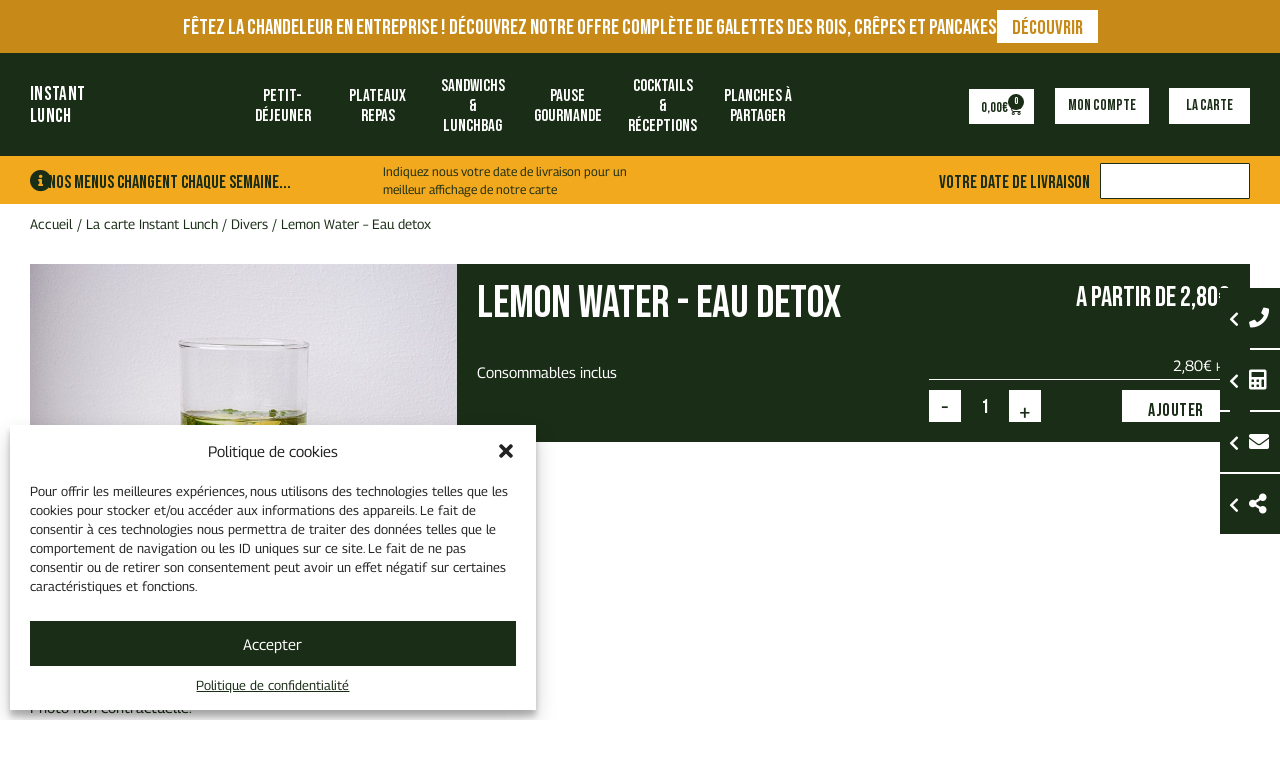

--- FILE ---
content_type: text/html; charset=UTF-8
request_url: https://instant-lunch.store/produit/lemon-water-eau-detox/
body_size: 49771
content:
<!doctype html>
<html lang="fr-FR">
<head>
	<meta charset="UTF-8">
		<meta name="viewport" content="width=device-width, initial-scale=1">
	<link rel="profile" href="https://gmpg.org/xfn/11">
	<meta name='robots' content='index, follow, max-image-preview:large, max-snippet:-1, max-video-preview:-1' />

	<!-- This site is optimized with the Yoast SEO plugin v23.3 - https://yoast.com/wordpress/plugins/seo/ -->
	<title>Lemon Water - Eau detox - Instant-Lunch</title>
	<link rel="canonical" href="https://instant-lunch.store/produit/lemon-water-eau-detox/" />
	<meta property="og:locale" content="fr_FR" />
	<meta property="og:type" content="article" />
	<meta property="og:title" content="Lemon Water - Eau detox - Instant-Lunch" />
	<meta property="og:description" content="Découvrez cette eau infusée rafraîchissante et savoureuse à base de citron et concombre. Une eau idéale pour une remise en forme express !" />
	<meta property="og:url" content="https://instant-lunch.store/produit/lemon-water-eau-detox/" />
	<meta property="og:site_name" content="Instant-Lunch" />
	<meta property="article:modified_time" content="2026-01-05T17:43:06+00:00" />
	<meta property="og:image" content="https://instant-lunch.store/wp-content/uploads/2020/06/Eau-détox-citron-concombre-menthe-4.jpg" />
	<meta property="og:image:width" content="800" />
	<meta property="og:image:height" content="800" />
	<meta property="og:image:type" content="image/jpeg" />
	<meta name="twitter:card" content="summary_large_image" />
	<meta name="twitter:label1" content="Durée de lecture estimée" />
	<meta name="twitter:data1" content="1 minute" />
	<script type="application/ld+json" class="yoast-schema-graph">{"@context":"https://schema.org","@graph":[{"@type":"WebPage","@id":"https://instant-lunch.store/produit/lemon-water-eau-detox/","url":"https://instant-lunch.store/produit/lemon-water-eau-detox/","name":"Lemon Water - Eau detox - Instant-Lunch","isPartOf":{"@id":"https://instant-lunch.store/#website"},"primaryImageOfPage":{"@id":"https://instant-lunch.store/produit/lemon-water-eau-detox/#primaryimage"},"image":{"@id":"https://instant-lunch.store/produit/lemon-water-eau-detox/#primaryimage"},"thumbnailUrl":"https://instant-lunch.store/wp-content/uploads/2020/06/Eau-détox-citron-concombre-menthe-4.jpg","datePublished":"2020-06-07T13:12:04+00:00","dateModified":"2026-01-05T17:43:06+00:00","breadcrumb":{"@id":"https://instant-lunch.store/produit/lemon-water-eau-detox/#breadcrumb"},"inLanguage":"fr-FR","potentialAction":[{"@type":"ReadAction","target":["https://instant-lunch.store/produit/lemon-water-eau-detox/"]}]},{"@type":"ImageObject","inLanguage":"fr-FR","@id":"https://instant-lunch.store/produit/lemon-water-eau-detox/#primaryimage","url":"https://instant-lunch.store/wp-content/uploads/2020/06/Eau-détox-citron-concombre-menthe-4.jpg","contentUrl":"https://instant-lunch.store/wp-content/uploads/2020/06/Eau-détox-citron-concombre-menthe-4.jpg","width":800,"height":800},{"@type":"BreadcrumbList","@id":"https://instant-lunch.store/produit/lemon-water-eau-detox/#breadcrumb","itemListElement":[{"@type":"ListItem","position":1,"name":"Accueil","item":"https://instant-lunch.store/"},{"@type":"ListItem","position":2,"name":"La carte Instant Lunch","item":"https://instant-lunch.store/notre-carte/"},{"@type":"ListItem","position":3,"name":"Divers","item":"https://instant-lunch.store/./divers/"},{"@type":"ListItem","position":4,"name":"Lemon Water &#8211; Eau detox"}]},{"@type":"WebSite","@id":"https://instant-lunch.store/#website","url":"https://instant-lunch.store/","name":"Instant-Lunch","description":"Bon, frais, équilibré, comme à la maison !","potentialAction":[{"@type":"SearchAction","target":{"@type":"EntryPoint","urlTemplate":"https://instant-lunch.store/?s={search_term_string}"},"query-input":"required name=search_term_string"}],"inLanguage":"fr-FR"}]}</script>
	<!-- / Yoast SEO plugin. -->


<link rel='dns-prefetch' href='//maps.googleapis.com' />
<link rel='dns-prefetch' href='//code.jquery.com' />
<link rel='dns-prefetch' href='//cdn.jsdelivr.net' />
<link rel='dns-prefetch' href='//cdnjs.cloudflare.com' />
<link rel='dns-prefetch' href='//code.tidio.co' />
<link rel='dns-prefetch' href='//fonts.googleapis.com' />
<link rel="alternate" type="application/rss+xml" title="Instant-Lunch &raquo; Flux" href="https://instant-lunch.store/feed/" />
<link rel="alternate" type="application/rss+xml" title="Instant-Lunch &raquo; Flux des commentaires" href="https://instant-lunch.store/comments/feed/" />
<script>
window._wpemojiSettings = {"baseUrl":"https:\/\/s.w.org\/images\/core\/emoji\/15.0.3\/72x72\/","ext":".png","svgUrl":"https:\/\/s.w.org\/images\/core\/emoji\/15.0.3\/svg\/","svgExt":".svg","source":{"concatemoji":"https:\/\/instant-lunch.store\/wp-includes\/js\/wp-emoji-release.min.js?ver=6.6.4"}};
/*! This file is auto-generated */
!function(i,n){var o,s,e;function c(e){try{var t={supportTests:e,timestamp:(new Date).valueOf()};sessionStorage.setItem(o,JSON.stringify(t))}catch(e){}}function p(e,t,n){e.clearRect(0,0,e.canvas.width,e.canvas.height),e.fillText(t,0,0);var t=new Uint32Array(e.getImageData(0,0,e.canvas.width,e.canvas.height).data),r=(e.clearRect(0,0,e.canvas.width,e.canvas.height),e.fillText(n,0,0),new Uint32Array(e.getImageData(0,0,e.canvas.width,e.canvas.height).data));return t.every(function(e,t){return e===r[t]})}function u(e,t,n){switch(t){case"flag":return n(e,"\ud83c\udff3\ufe0f\u200d\u26a7\ufe0f","\ud83c\udff3\ufe0f\u200b\u26a7\ufe0f")?!1:!n(e,"\ud83c\uddfa\ud83c\uddf3","\ud83c\uddfa\u200b\ud83c\uddf3")&&!n(e,"\ud83c\udff4\udb40\udc67\udb40\udc62\udb40\udc65\udb40\udc6e\udb40\udc67\udb40\udc7f","\ud83c\udff4\u200b\udb40\udc67\u200b\udb40\udc62\u200b\udb40\udc65\u200b\udb40\udc6e\u200b\udb40\udc67\u200b\udb40\udc7f");case"emoji":return!n(e,"\ud83d\udc26\u200d\u2b1b","\ud83d\udc26\u200b\u2b1b")}return!1}function f(e,t,n){var r="undefined"!=typeof WorkerGlobalScope&&self instanceof WorkerGlobalScope?new OffscreenCanvas(300,150):i.createElement("canvas"),a=r.getContext("2d",{willReadFrequently:!0}),o=(a.textBaseline="top",a.font="600 32px Arial",{});return e.forEach(function(e){o[e]=t(a,e,n)}),o}function t(e){var t=i.createElement("script");t.src=e,t.defer=!0,i.head.appendChild(t)}"undefined"!=typeof Promise&&(o="wpEmojiSettingsSupports",s=["flag","emoji"],n.supports={everything:!0,everythingExceptFlag:!0},e=new Promise(function(e){i.addEventListener("DOMContentLoaded",e,{once:!0})}),new Promise(function(t){var n=function(){try{var e=JSON.parse(sessionStorage.getItem(o));if("object"==typeof e&&"number"==typeof e.timestamp&&(new Date).valueOf()<e.timestamp+604800&&"object"==typeof e.supportTests)return e.supportTests}catch(e){}return null}();if(!n){if("undefined"!=typeof Worker&&"undefined"!=typeof OffscreenCanvas&&"undefined"!=typeof URL&&URL.createObjectURL&&"undefined"!=typeof Blob)try{var e="postMessage("+f.toString()+"("+[JSON.stringify(s),u.toString(),p.toString()].join(",")+"));",r=new Blob([e],{type:"text/javascript"}),a=new Worker(URL.createObjectURL(r),{name:"wpTestEmojiSupports"});return void(a.onmessage=function(e){c(n=e.data),a.terminate(),t(n)})}catch(e){}c(n=f(s,u,p))}t(n)}).then(function(e){for(var t in e)n.supports[t]=e[t],n.supports.everything=n.supports.everything&&n.supports[t],"flag"!==t&&(n.supports.everythingExceptFlag=n.supports.everythingExceptFlag&&n.supports[t]);n.supports.everythingExceptFlag=n.supports.everythingExceptFlag&&!n.supports.flag,n.DOMReady=!1,n.readyCallback=function(){n.DOMReady=!0}}).then(function(){return e}).then(function(){var e;n.supports.everything||(n.readyCallback(),(e=n.source||{}).concatemoji?t(e.concatemoji):e.wpemoji&&e.twemoji&&(t(e.twemoji),t(e.wpemoji)))}))}((window,document),window._wpemojiSettings);
</script>
<link rel='stylesheet' id='wc-blocks-integration-css' href='https://instant-lunch.store/wp-content/plugins/woocommerce-subscriptions/vendor/woocommerce/subscriptions-core/build/index.css?ver=7.1.1' media='all' />
<link rel='stylesheet' id='xoo-aff-style-css' href='https://instant-lunch.store/wp-content/plugins/easy-login-woocommerce/xoo-form-fields-fw/assets/css/xoo-aff-style.css?ver=1.8' media='all' />
<style id='xoo-aff-style-inline-css'>

.xoo-aff-input-group .xoo-aff-input-icon{
	background-color:  #eee;
	color:  #555;
	max-width: 40px;
	min-width: 40px;
	border-color:  #ccc;
	border-width: 1px;
	font-size: 14px;
}
.xoo-aff-group{
	margin-bottom: 30px;
}

.xoo-aff-group input[type="text"], .xoo-aff-group input[type="password"], .xoo-aff-group input[type="email"], .xoo-aff-group input[type="number"], .xoo-aff-group select, .xoo-aff-group select + .select2, .xoo-aff-group input[type="tel"], .xoo-aff-group input[type="file"]{
	background-color: #fff;
	color: #777;
	border-width: 1px;
	border-color: #cccccc;
	height: 50px;
}


.xoo-aff-group input[type="file"]{
	line-height: calc(50px - 13px);
}



.xoo-aff-group input[type="text"]::placeholder, .xoo-aff-group input[type="password"]::placeholder, .xoo-aff-group input[type="email"]::placeholder, .xoo-aff-group input[type="number"]::placeholder, .xoo-aff-group select::placeholder, .xoo-aff-group input[type="tel"]::placeholder, .xoo-aff-group .select2-selection__rendered, .xoo-aff-group .select2-container--default .select2-selection--single .select2-selection__rendered, .xoo-aff-group input[type="file"]::placeholder, .xoo-aff-group input::file-selector-button{
	color: #777;
}

.xoo-aff-group input[type="text"]:focus, .xoo-aff-group input[type="password"]:focus, .xoo-aff-group input[type="email"]:focus, .xoo-aff-group input[type="number"]:focus, .xoo-aff-group select:focus, .xoo-aff-group select + .select2:focus, .xoo-aff-group input[type="tel"]:focus, .xoo-aff-group input[type="file"]:focus{
	background-color: #ededed;
	color: #000;
}

[placeholder]:focus::-webkit-input-placeholder{
	color: #000!important;
}


	.xoo-aff-input-group .xoo-aff-input-icon{
		display: none!important;
	}


.xoo-aff-input-icon + input[type="text"], .xoo-aff-input-icon + input[type="password"], .xoo-aff-input-icon + input[type="email"], .xoo-aff-input-icon + input[type="number"], .xoo-aff-input-icon + select, .xoo-aff-input-icon + select + .select2,  .xoo-aff-input-icon + input[type="tel"], .xoo-aff-input-icon + .xoo-aff-group input[type="file"]{
	border-bottom-left-radius: 0;
	border-top-left-radius: 0;
}
</style>
<style id='wp-emoji-styles-inline-css'>

	img.wp-smiley, img.emoji {
		display: inline !important;
		border: none !important;
		box-shadow: none !important;
		height: 1em !important;
		width: 1em !important;
		margin: 0 0.07em !important;
		vertical-align: -0.1em !important;
		background: none !important;
		padding: 0 !important;
	}
</style>
<link rel='stylesheet' id='wp-block-library-css' href='https://instant-lunch.store/wp-includes/css/dist/block-library/style.min.css?ver=6.6.4' media='all' />
<style id='classic-theme-styles-inline-css'>
/*! This file is auto-generated */
.wp-block-button__link{color:#fff;background-color:#32373c;border-radius:9999px;box-shadow:none;text-decoration:none;padding:calc(.667em + 2px) calc(1.333em + 2px);font-size:1.125em}.wp-block-file__button{background:#32373c;color:#fff;text-decoration:none}
</style>
<style id='global-styles-inline-css'>
:root{--wp--preset--aspect-ratio--square: 1;--wp--preset--aspect-ratio--4-3: 4/3;--wp--preset--aspect-ratio--3-4: 3/4;--wp--preset--aspect-ratio--3-2: 3/2;--wp--preset--aspect-ratio--2-3: 2/3;--wp--preset--aspect-ratio--16-9: 16/9;--wp--preset--aspect-ratio--9-16: 9/16;--wp--preset--color--black: #000000;--wp--preset--color--cyan-bluish-gray: #abb8c3;--wp--preset--color--white: #ffffff;--wp--preset--color--pale-pink: #f78da7;--wp--preset--color--vivid-red: #cf2e2e;--wp--preset--color--luminous-vivid-orange: #ff6900;--wp--preset--color--luminous-vivid-amber: #fcb900;--wp--preset--color--light-green-cyan: #7bdcb5;--wp--preset--color--vivid-green-cyan: #00d084;--wp--preset--color--pale-cyan-blue: #8ed1fc;--wp--preset--color--vivid-cyan-blue: #0693e3;--wp--preset--color--vivid-purple: #9b51e0;--wp--preset--gradient--vivid-cyan-blue-to-vivid-purple: linear-gradient(135deg,rgba(6,147,227,1) 0%,rgb(155,81,224) 100%);--wp--preset--gradient--light-green-cyan-to-vivid-green-cyan: linear-gradient(135deg,rgb(122,220,180) 0%,rgb(0,208,130) 100%);--wp--preset--gradient--luminous-vivid-amber-to-luminous-vivid-orange: linear-gradient(135deg,rgba(252,185,0,1) 0%,rgba(255,105,0,1) 100%);--wp--preset--gradient--luminous-vivid-orange-to-vivid-red: linear-gradient(135deg,rgba(255,105,0,1) 0%,rgb(207,46,46) 100%);--wp--preset--gradient--very-light-gray-to-cyan-bluish-gray: linear-gradient(135deg,rgb(238,238,238) 0%,rgb(169,184,195) 100%);--wp--preset--gradient--cool-to-warm-spectrum: linear-gradient(135deg,rgb(74,234,220) 0%,rgb(151,120,209) 20%,rgb(207,42,186) 40%,rgb(238,44,130) 60%,rgb(251,105,98) 80%,rgb(254,248,76) 100%);--wp--preset--gradient--blush-light-purple: linear-gradient(135deg,rgb(255,206,236) 0%,rgb(152,150,240) 100%);--wp--preset--gradient--blush-bordeaux: linear-gradient(135deg,rgb(254,205,165) 0%,rgb(254,45,45) 50%,rgb(107,0,62) 100%);--wp--preset--gradient--luminous-dusk: linear-gradient(135deg,rgb(255,203,112) 0%,rgb(199,81,192) 50%,rgb(65,88,208) 100%);--wp--preset--gradient--pale-ocean: linear-gradient(135deg,rgb(255,245,203) 0%,rgb(182,227,212) 50%,rgb(51,167,181) 100%);--wp--preset--gradient--electric-grass: linear-gradient(135deg,rgb(202,248,128) 0%,rgb(113,206,126) 100%);--wp--preset--gradient--midnight: linear-gradient(135deg,rgb(2,3,129) 0%,rgb(40,116,252) 100%);--wp--preset--font-size--small: 13px;--wp--preset--font-size--medium: 20px;--wp--preset--font-size--large: 36px;--wp--preset--font-size--x-large: 42px;--wp--preset--font-family--inter: "Inter", sans-serif;--wp--preset--font-family--cardo: Cardo;--wp--preset--spacing--20: 0.44rem;--wp--preset--spacing--30: 0.67rem;--wp--preset--spacing--40: 1rem;--wp--preset--spacing--50: 1.5rem;--wp--preset--spacing--60: 2.25rem;--wp--preset--spacing--70: 3.38rem;--wp--preset--spacing--80: 5.06rem;--wp--preset--shadow--natural: 6px 6px 9px rgba(0, 0, 0, 0.2);--wp--preset--shadow--deep: 12px 12px 50px rgba(0, 0, 0, 0.4);--wp--preset--shadow--sharp: 6px 6px 0px rgba(0, 0, 0, 0.2);--wp--preset--shadow--outlined: 6px 6px 0px -3px rgba(255, 255, 255, 1), 6px 6px rgba(0, 0, 0, 1);--wp--preset--shadow--crisp: 6px 6px 0px rgba(0, 0, 0, 1);}:where(.is-layout-flex){gap: 0.5em;}:where(.is-layout-grid){gap: 0.5em;}body .is-layout-flex{display: flex;}.is-layout-flex{flex-wrap: wrap;align-items: center;}.is-layout-flex > :is(*, div){margin: 0;}body .is-layout-grid{display: grid;}.is-layout-grid > :is(*, div){margin: 0;}:where(.wp-block-columns.is-layout-flex){gap: 2em;}:where(.wp-block-columns.is-layout-grid){gap: 2em;}:where(.wp-block-post-template.is-layout-flex){gap: 1.25em;}:where(.wp-block-post-template.is-layout-grid){gap: 1.25em;}.has-black-color{color: var(--wp--preset--color--black) !important;}.has-cyan-bluish-gray-color{color: var(--wp--preset--color--cyan-bluish-gray) !important;}.has-white-color{color: var(--wp--preset--color--white) !important;}.has-pale-pink-color{color: var(--wp--preset--color--pale-pink) !important;}.has-vivid-red-color{color: var(--wp--preset--color--vivid-red) !important;}.has-luminous-vivid-orange-color{color: var(--wp--preset--color--luminous-vivid-orange) !important;}.has-luminous-vivid-amber-color{color: var(--wp--preset--color--luminous-vivid-amber) !important;}.has-light-green-cyan-color{color: var(--wp--preset--color--light-green-cyan) !important;}.has-vivid-green-cyan-color{color: var(--wp--preset--color--vivid-green-cyan) !important;}.has-pale-cyan-blue-color{color: var(--wp--preset--color--pale-cyan-blue) !important;}.has-vivid-cyan-blue-color{color: var(--wp--preset--color--vivid-cyan-blue) !important;}.has-vivid-purple-color{color: var(--wp--preset--color--vivid-purple) !important;}.has-black-background-color{background-color: var(--wp--preset--color--black) !important;}.has-cyan-bluish-gray-background-color{background-color: var(--wp--preset--color--cyan-bluish-gray) !important;}.has-white-background-color{background-color: var(--wp--preset--color--white) !important;}.has-pale-pink-background-color{background-color: var(--wp--preset--color--pale-pink) !important;}.has-vivid-red-background-color{background-color: var(--wp--preset--color--vivid-red) !important;}.has-luminous-vivid-orange-background-color{background-color: var(--wp--preset--color--luminous-vivid-orange) !important;}.has-luminous-vivid-amber-background-color{background-color: var(--wp--preset--color--luminous-vivid-amber) !important;}.has-light-green-cyan-background-color{background-color: var(--wp--preset--color--light-green-cyan) !important;}.has-vivid-green-cyan-background-color{background-color: var(--wp--preset--color--vivid-green-cyan) !important;}.has-pale-cyan-blue-background-color{background-color: var(--wp--preset--color--pale-cyan-blue) !important;}.has-vivid-cyan-blue-background-color{background-color: var(--wp--preset--color--vivid-cyan-blue) !important;}.has-vivid-purple-background-color{background-color: var(--wp--preset--color--vivid-purple) !important;}.has-black-border-color{border-color: var(--wp--preset--color--black) !important;}.has-cyan-bluish-gray-border-color{border-color: var(--wp--preset--color--cyan-bluish-gray) !important;}.has-white-border-color{border-color: var(--wp--preset--color--white) !important;}.has-pale-pink-border-color{border-color: var(--wp--preset--color--pale-pink) !important;}.has-vivid-red-border-color{border-color: var(--wp--preset--color--vivid-red) !important;}.has-luminous-vivid-orange-border-color{border-color: var(--wp--preset--color--luminous-vivid-orange) !important;}.has-luminous-vivid-amber-border-color{border-color: var(--wp--preset--color--luminous-vivid-amber) !important;}.has-light-green-cyan-border-color{border-color: var(--wp--preset--color--light-green-cyan) !important;}.has-vivid-green-cyan-border-color{border-color: var(--wp--preset--color--vivid-green-cyan) !important;}.has-pale-cyan-blue-border-color{border-color: var(--wp--preset--color--pale-cyan-blue) !important;}.has-vivid-cyan-blue-border-color{border-color: var(--wp--preset--color--vivid-cyan-blue) !important;}.has-vivid-purple-border-color{border-color: var(--wp--preset--color--vivid-purple) !important;}.has-vivid-cyan-blue-to-vivid-purple-gradient-background{background: var(--wp--preset--gradient--vivid-cyan-blue-to-vivid-purple) !important;}.has-light-green-cyan-to-vivid-green-cyan-gradient-background{background: var(--wp--preset--gradient--light-green-cyan-to-vivid-green-cyan) !important;}.has-luminous-vivid-amber-to-luminous-vivid-orange-gradient-background{background: var(--wp--preset--gradient--luminous-vivid-amber-to-luminous-vivid-orange) !important;}.has-luminous-vivid-orange-to-vivid-red-gradient-background{background: var(--wp--preset--gradient--luminous-vivid-orange-to-vivid-red) !important;}.has-very-light-gray-to-cyan-bluish-gray-gradient-background{background: var(--wp--preset--gradient--very-light-gray-to-cyan-bluish-gray) !important;}.has-cool-to-warm-spectrum-gradient-background{background: var(--wp--preset--gradient--cool-to-warm-spectrum) !important;}.has-blush-light-purple-gradient-background{background: var(--wp--preset--gradient--blush-light-purple) !important;}.has-blush-bordeaux-gradient-background{background: var(--wp--preset--gradient--blush-bordeaux) !important;}.has-luminous-dusk-gradient-background{background: var(--wp--preset--gradient--luminous-dusk) !important;}.has-pale-ocean-gradient-background{background: var(--wp--preset--gradient--pale-ocean) !important;}.has-electric-grass-gradient-background{background: var(--wp--preset--gradient--electric-grass) !important;}.has-midnight-gradient-background{background: var(--wp--preset--gradient--midnight) !important;}.has-small-font-size{font-size: var(--wp--preset--font-size--small) !important;}.has-medium-font-size{font-size: var(--wp--preset--font-size--medium) !important;}.has-large-font-size{font-size: var(--wp--preset--font-size--large) !important;}.has-x-large-font-size{font-size: var(--wp--preset--font-size--x-large) !important;}
:where(.wp-block-post-template.is-layout-flex){gap: 1.25em;}:where(.wp-block-post-template.is-layout-grid){gap: 1.25em;}
:where(.wp-block-columns.is-layout-flex){gap: 2em;}:where(.wp-block-columns.is-layout-grid){gap: 2em;}
:root :where(.wp-block-pullquote){font-size: 1.5em;line-height: 1.6;}
</style>
<link rel='stylesheet' id='ttt-pnwc-css' href='https://instant-lunch.store/wp-content/plugins/popup-notices-for-woocommerce/assets/css/pnwc-frontend.min.css?ver=240824-165155' media='all' />
<link rel='stylesheet' id='photoswipe-css' href='https://instant-lunch.store/wp-content/plugins/woocommerce/assets/css/photoswipe/photoswipe.min.css?ver=9.3.5' media='all' />
<link rel='stylesheet' id='photoswipe-default-skin-css' href='https://instant-lunch.store/wp-content/plugins/woocommerce/assets/css/photoswipe/default-skin/default-skin.min.css?ver=9.3.5' media='all' />
<link rel='stylesheet' id='woocommerce-layout-css' href='https://instant-lunch.store/wp-content/plugins/woocommerce/assets/css/woocommerce-layout.css?ver=9.3.5' media='all' />
<link rel='stylesheet' id='woocommerce-smallscreen-css' href='https://instant-lunch.store/wp-content/plugins/woocommerce/assets/css/woocommerce-smallscreen.css?ver=9.3.5' media='only screen and (max-width: 768px)' />
<link rel='stylesheet' id='woocommerce-general-css' href='https://instant-lunch.store/wp-content/plugins/woocommerce/assets/css/woocommerce.css?ver=9.3.5' media='all' />
<style id='woocommerce-inline-inline-css'>
.woocommerce form .form-row .required { visibility: visible; }
</style>
<link rel='stylesheet' id='xoo-el-style-css' href='https://instant-lunch.store/wp-content/plugins/easy-login-woocommerce/assets/css/xoo-el-style.css?ver=2.7.9' media='all' />
<style id='xoo-el-style-inline-css'>

	.xoo-el-form-container button.btn.button.xoo-el-action-btn{
		background-color: #1a2d16;
		color: #ffffff;
		font-weight: 600;
		font-size: 15px;
		height: 40px;
	}

.xoo-el-container:not(.xoo-el-style-slider) .xoo-el-inmodal{
	max-width: 800px;
	max-height: 600px;
}

.xoo-el-style-slider .xoo-el-modal{
	transform: translateX(800px);
	max-width: 800px;
}


.xoo-el-main, .xoo-el-main a , .xoo-el-main label{
	color: #1a2d16;
}
.xoo-el-srcont{
	background-color: #ffffff;
}
.xoo-el-form-container ul.xoo-el-tabs li.xoo-el-active {
	background-color: #1a2d16;
	color: #ffffff;
}
.xoo-el-form-container ul.xoo-el-tabs li{
	background-color: #688969;
	color: #ffffff;
	font-size: 16px;
	padding: 12px 20px;
}
.xoo-el-main{
	padding: 40px 30px;
}

.xoo-el-form-container button.xoo-el-action-btn:not(.button){
    font-weight: 600;
    font-size: 15px;
}



	.xoo-el-modal:before {
		vertical-align: middle;
	}

	.xoo-el-style-slider .xoo-el-srcont {
		justify-content: center;
	}

	.xoo-el-style-slider .xoo-el-main{
		padding-top: 10px;
		padding-bottom: 10px; 
	}





.xoo-el-popup-active .xoo-el-opac{
    opacity: 0.7;
    background-color: #000000;
}





	span.xoo-aff-pwtog-show i:before, span.xoo-aff-pwtog-hide i:before {    
	    font-family: 'Easy-Login';
	    font-style: normal;
	    font-weight: normal;
	    font-variant: normal;
	    text-transform: none;
	    line-height: 1;
	}

	span.xoo-aff-pwtog-show i:before{
	    content: "\e901";
	}

	span.xoo-aff-pwtog-hide i:before{
	    content: "\e9d1";
	}


</style>
<link rel='stylesheet' id='xoo-el-fonts-css' href='https://instant-lunch.store/wp-content/plugins/easy-login-woocommerce/assets/css/xoo-el-fonts.css?ver=2.7.9' media='all' />
<link rel='stylesheet' id='cmplz-general-css' href='https://instant-lunch.store/wp-content/plugins/complianz-gdpr-premium/assets/css/cookieblocker.min.css?ver=1726738884' media='all' />
<link rel='stylesheet' id='yith-quick-view-css' href='https://instant-lunch.store/wp-content/plugins/yith-woocommerce-quick-view/assets/css/yith-quick-view.css?ver=1.42.0' media='all' />
<style id='yith-quick-view-inline-css'>

				#yith-quick-view-modal .yith-wcqv-main{background:#ffffff;}
				#yith-quick-view-close{color:#cdcdcd;}
				#yith-quick-view-close:hover{color:#ff0000;}
</style>
<link rel='stylesheet' id='css-plugin-minify-css' href='https://instant-lunch.store/wp-content/themes/hello-elementor-child/css/IL_minify.css?ver=4' media='all' />
<link rel='stylesheet' id='parent-style-css' href='https://instant-lunch.store/wp-content/themes/hello-elementor-child/style.css?ver=4' media='all' />
<link rel='stylesheet' id='haile-style-css' href='https://instant-lunch.store/wp-content/themes/hello-elementor-child/style_refonte.css?ver=4' media='all' />
<link rel='stylesheet' id='select2-css' href='https://cdn.jsdelivr.net/npm/select2@4.1.0-rc.0/dist/css/select2.min.css?ver=4' media='all' />
<link rel='stylesheet' id='tooltipster-css' href='https://cdnjs.cloudflare.com/ajax/libs/tooltipster/4.2.8/css/tooltipster.bundle.css?ver=6.6.4' media='all' />
<link rel='stylesheet' id='material-icons-css' href='https://fonts.googleapis.com/icon?family=Material+Icons' media='all' />
<link rel='stylesheet' id='jquery-confirm-css' href='https://cdnjs.cloudflare.com/ajax/libs/jquery-confirm/3.3.4/jquery-confirm.min.css?ver=6.6.4' media='all' />
<link rel='stylesheet' id='hello-elementor-header-footer-css' href='https://instant-lunch.store/wp-content/themes/hello-elementor/header-footer.min.css?ver=3.1.1' media='all' />
<link rel='stylesheet' id='elementor-icons-css' href='https://instant-lunch.store/wp-content/plugins/elementor/assets/lib/eicons/css/elementor-icons.min.css?ver=5.30.0' media='all' />
<link rel='stylesheet' id='elementor-frontend-css' href='https://instant-lunch.store/wp-content/plugins/elementor/assets/css/frontend.min.css?ver=3.23.4' media='all' />
<link rel='stylesheet' id='swiper-css' href='https://instant-lunch.store/wp-content/plugins/elementor/assets/lib/swiper/v8/css/swiper.min.css?ver=8.4.5' media='all' />
<link rel='stylesheet' id='elementor-post-1436-css' href='https://instant-lunch.store/wp-content/uploads/elementor/css/post-1436.css?ver=1758521587' media='all' />
<link rel='stylesheet' id='elementor-pro-css' href='https://instant-lunch.store/wp-content/plugins/elementor-pro/assets/css/frontend.min.css?ver=3.23.3' media='all' />
<link rel='stylesheet' id='font-awesome-5-all-css' href='https://instant-lunch.store/wp-content/plugins/elementor/assets/lib/font-awesome/css/all.min.css?ver=3.23.4' media='all' />
<link rel='stylesheet' id='font-awesome-4-shim-css' href='https://instant-lunch.store/wp-content/plugins/elementor/assets/lib/font-awesome/css/v4-shims.min.css?ver=3.23.4' media='all' />
<link rel='stylesheet' id='elementor-post-85428-css' href='https://instant-lunch.store/wp-content/uploads/elementor/css/post-85428.css?ver=1767612281' media='all' />
<link rel='stylesheet' id='elementor-post-35502-css' href='https://instant-lunch.store/wp-content/uploads/elementor/css/post-35502.css?ver=1764861177' media='all' />
<link rel='stylesheet' id='elementor-post-87051-css' href='https://instant-lunch.store/wp-content/uploads/elementor/css/post-87051.css?ver=1758521771' media='all' />
<link rel='stylesheet' id='elementor-post-91259-css' href='https://instant-lunch.store/wp-content/uploads/elementor/css/post-91259.css?ver=1758521587' media='all' />
<link rel='stylesheet' id='elementor-post-35509-css' href='https://instant-lunch.store/wp-content/uploads/elementor/css/post-35509.css?ver=1758521588' media='all' />
<link rel='stylesheet' id='stripe_styles-css' href='https://instant-lunch.store/wp-content/plugins/woocommerce-gateway-stripe/assets/css/stripe-styles.css?ver=8.6.1' media='all' />
<link rel='stylesheet' id='google-fonts-1-css' href='https://fonts.googleapis.com/css?family=Bebas+Neue%3A100%2C100italic%2C200%2C200italic%2C300%2C300italic%2C400%2C400italic%2C500%2C500italic%2C600%2C600italic%2C700%2C700italic%2C800%2C800italic%2C900%2C900italic%7CRaleway%3A100%2C100italic%2C200%2C200italic%2C300%2C300italic%2C400%2C400italic%2C500%2C500italic%2C600%2C600italic%2C700%2C700italic%2C800%2C800italic%2C900%2C900italic%7CNoto+Sans%3A100%2C100italic%2C200%2C200italic%2C300%2C300italic%2C400%2C400italic%2C500%2C500italic%2C600%2C600italic%2C700%2C700italic%2C800%2C800italic%2C900%2C900italic%7CRoboto%3A100%2C100italic%2C200%2C200italic%2C300%2C300italic%2C400%2C400italic%2C500%2C500italic%2C600%2C600italic%2C700%2C700italic%2C800%2C800italic%2C900%2C900italic&#038;display=auto&#038;ver=6.6.4' media='all' />
<link rel='stylesheet' id='elementor-icons-shared-0-css' href='https://instant-lunch.store/wp-content/plugins/elementor/assets/lib/font-awesome/css/fontawesome.min.css?ver=5.15.3' media='all' />
<link rel='stylesheet' id='elementor-icons-fa-solid-css' href='https://instant-lunch.store/wp-content/plugins/elementor/assets/lib/font-awesome/css/solid.min.css?ver=5.15.3' media='all' />
<link rel="preconnect" href="https://fonts.gstatic.com/" crossorigin><script src="https://instant-lunch.store/wp-includes/js/jquery/jquery.min.js?ver=3.7.1" id="jquery-core-js"></script>
<script src="https://instant-lunch.store/wp-includes/js/jquery/jquery-migrate.min.js?ver=3.4.1" id="jquery-migrate-js"></script>
<script id="xoo-aff-js-js-extra">
var xoo_aff_localize = {"adminurl":"https:\/\/instant-lunch.store\/wp-admin\/admin-ajax.php","countries":"{\"AF\":\"Afghanistan\",\"AX\":\"\u00c5land Islands\",\"AL\":\"Albania\",\"DZ\":\"Algeria\",\"AS\":\"American Samoa\",\"AD\":\"Andorra\",\"AO\":\"Angola\",\"AI\":\"Anguilla\",\"AQ\":\"Antarctica\",\"AG\":\"Antigua and Barbuda\",\"AR\":\"Argentina\",\"AM\":\"Armenia\",\"AW\":\"Aruba\",\"AU\":\"Australia\",\"AT\":\"Austria\",\"AZ\":\"Azerbaijan\",\"BS\":\"Bahamas\",\"BH\":\"Bahrain\",\"BD\":\"Bangladesh\",\"BB\":\"Barbados\",\"BY\":\"Belarus\",\"BE\":\"Belgium\",\"PW\":\"Belau\",\"BZ\":\"Belize\",\"BJ\":\"Benin\",\"BM\":\"Bermuda\",\"BT\":\"Bhutan\",\"BO\":\"Bolivia\",\"BQ\":\"Bonaire, Saint Eustatius and Saba\",\"BA\":\"Bosnia and Herzegovina\",\"BW\":\"Botswana\",\"BV\":\"Bouvet Island\",\"BR\":\"Brazil\",\"IO\":\"British Indian Ocean Territory\",\"BN\":\"Brunei\",\"BG\":\"Bulgaria\",\"BF\":\"Burkina Faso\",\"BI\":\"Burundi\",\"KH\":\"Cambodia\",\"CM\":\"Cameroon\",\"CA\":\"Canada\",\"CV\":\"Cape Verde\",\"KY\":\"Cayman Islands\",\"CF\":\"Central African Republic\",\"TD\":\"Chad\",\"CL\":\"Chile\",\"CN\":\"China\",\"CX\":\"Christmas Island\",\"CC\":\"Cocos (Keeling) Islands\",\"CO\":\"Colombia\",\"KM\":\"Comoros\",\"CG\":\"Congo (Brazzaville)\",\"CD\":\"Congo (Kinshasa)\",\"CK\":\"Cook Islands\",\"CR\":\"Costa Rica\",\"HR\":\"Croatia\",\"CU\":\"Cuba\",\"CW\":\"Cura\u00e7ao\",\"CY\":\"Cyprus\",\"CZ\":\"Czech Republic\",\"DK\":\"Denmark\",\"DJ\":\"Djibouti\",\"DM\":\"Dominica\",\"DO\":\"Dominican Republic\",\"EC\":\"Ecuador\",\"EG\":\"Egypt\",\"SV\":\"El Salvador\",\"GQ\":\"Equatorial Guinea\",\"ER\":\"Eritrea\",\"EE\":\"Estonia\",\"ET\":\"Ethiopia\",\"FK\":\"Falkland Islands\",\"FO\":\"Faroe Islands\",\"FJ\":\"Fiji\",\"FI\":\"Finland\",\"FR\":\"France\",\"GF\":\"French Guiana\",\"PF\":\"French Polynesia\",\"TF\":\"French Southern Territories\",\"GA\":\"Gabon\",\"GM\":\"Gambia\",\"GE\":\"Georgia\",\"DE\":\"Germany\",\"GH\":\"Ghana\",\"GI\":\"Gibraltar\",\"GR\":\"Greece\",\"GL\":\"Greenland\",\"GD\":\"Grenada\",\"GP\":\"Guadeloupe\",\"GU\":\"Guam\",\"GT\":\"Guatemala\",\"GG\":\"Guernsey\",\"GN\":\"Guinea\",\"GW\":\"Guinea-Bissau\",\"GY\":\"Guyana\",\"HT\":\"Haiti\",\"HM\":\"Heard Island and McDonald Islands\",\"HN\":\"Honduras\",\"HK\":\"Hong Kong\",\"HU\":\"Hungary\",\"IS\":\"Iceland\",\"IN\":\"India\",\"ID\":\"Indonesia\",\"IR\":\"Iran\",\"IQ\":\"Iraq\",\"IE\":\"Ireland\",\"IM\":\"Isle of Man\",\"IL\":\"Israel\",\"IT\":\"Italy\",\"CI\":\"Ivory Coast\",\"JM\":\"Jamaica\",\"JP\":\"Japan\",\"JE\":\"Jersey\",\"JO\":\"Jordan\",\"KZ\":\"Kazakhstan\",\"KE\":\"Kenya\",\"KI\":\"Kiribati\",\"KW\":\"Kuwait\",\"KG\":\"Kyrgyzstan\",\"LA\":\"Laos\",\"LV\":\"Latvia\",\"LB\":\"Lebanon\",\"LS\":\"Lesotho\",\"LR\":\"Liberia\",\"LY\":\"Libya\",\"LI\":\"Liechtenstein\",\"LT\":\"Lithuania\",\"LU\":\"Luxembourg\",\"MO\":\"Macao S.A.R., China\",\"MK\":\"North Macedonia\",\"MG\":\"Madagascar\",\"MW\":\"Malawi\",\"MY\":\"Malaysia\",\"MV\":\"Maldives\",\"ML\":\"Mali\",\"MT\":\"Malta\",\"MH\":\"Marshall Islands\",\"MQ\":\"Martinique\",\"MR\":\"Mauritania\",\"MU\":\"Mauritius\",\"YT\":\"Mayotte\",\"MX\":\"Mexico\",\"FM\":\"Micronesia\",\"MD\":\"Moldova\",\"MC\":\"Monaco\",\"MN\":\"Mongolia\",\"ME\":\"Montenegro\",\"MS\":\"Montserrat\",\"MA\":\"Morocco\",\"MZ\":\"Mozambique\",\"MM\":\"Myanmar\",\"NA\":\"Namibia\",\"NR\":\"Nauru\",\"NP\":\"Nepal\",\"NL\":\"Netherlands\",\"NC\":\"New Caledonia\",\"NZ\":\"New Zealand\",\"NI\":\"Nicaragua\",\"NE\":\"Niger\",\"NG\":\"Nigeria\",\"NU\":\"Niue\",\"NF\":\"Norfolk Island\",\"MP\":\"Northern Mariana Islands\",\"KP\":\"North Korea\",\"NO\":\"Norway\",\"OM\":\"Oman\",\"PK\":\"Pakistan\",\"PS\":\"Palestinian Territory\",\"PA\":\"Panama\",\"PG\":\"Papua New Guinea\",\"PY\":\"Paraguay\",\"PE\":\"Peru\",\"PH\":\"Philippines\",\"PN\":\"Pitcairn\",\"PL\":\"Poland\",\"PT\":\"Portugal\",\"PR\":\"Puerto Rico\",\"QA\":\"Qatar\",\"RE\":\"Reunion\",\"RO\":\"Romania\",\"RU\":\"Russia\",\"RW\":\"Rwanda\",\"BL\":\"Saint Barth\u00e9lemy\",\"SH\":\"Saint Helena\",\"KN\":\"Saint Kitts and Nevis\",\"LC\":\"Saint Lucia\",\"MF\":\"Saint Martin (French part)\",\"SX\":\"Saint Martin (Dutch part)\",\"PM\":\"Saint Pierre and Miquelon\",\"VC\":\"Saint Vincent and the Grenadines\",\"SM\":\"San Marino\",\"ST\":\"S\u00e3o Tom\u00e9 and Pr\u00edncipe\",\"SA\":\"Saudi Arabia\",\"SN\":\"Senegal\",\"RS\":\"Serbia\",\"SC\":\"Seychelles\",\"SL\":\"Sierra Leone\",\"SG\":\"Singapore\",\"SK\":\"Slovakia\",\"SI\":\"Slovenia\",\"SB\":\"Solomon Islands\",\"SO\":\"Somalia\",\"ZA\":\"South Africa\",\"GS\":\"South Georgia\\\/Sandwich Islands\",\"KR\":\"South Korea\",\"SS\":\"South Sudan\",\"ES\":\"Spain\",\"LK\":\"Sri Lanka\",\"SD\":\"Sudan\",\"SR\":\"Suriname\",\"SJ\":\"Svalbard and Jan Mayen\",\"SZ\":\"Swaziland\",\"SE\":\"Sweden\",\"CH\":\"Switzerland\",\"SY\":\"Syria\",\"TW\":\"Taiwan\",\"TJ\":\"Tajikistan\",\"TZ\":\"Tanzania\",\"TH\":\"Thailand\",\"TL\":\"Timor-Leste\",\"TG\":\"Togo\",\"TK\":\"Tokelau\",\"TO\":\"Tonga\",\"TT\":\"Trinidad and Tobago\",\"TN\":\"Tunisia\",\"TR\":\"Turkey\",\"TM\":\"Turkmenistan\",\"TC\":\"Turks and Caicos Islands\",\"TV\":\"Tuvalu\",\"UG\":\"Uganda\",\"UA\":\"Ukraine\",\"AE\":\"United Arab Emirates\",\"GB\":\"United Kingdom (UK)\",\"US\":\"United States (US)\",\"UM\":\"United States (US) Minor Outlying Islands\",\"UY\":\"Uruguay\",\"UZ\":\"Uzbekistan\",\"VU\":\"Vanuatu\",\"VA\":\"Vatican\",\"VE\":\"Venezuela\",\"VN\":\"Vietnam\",\"VG\":\"Virgin Islands (British)\",\"VI\":\"Virgin Islands (US)\",\"WF\":\"Wallis and Futuna\",\"EH\":\"Western Sahara\",\"WS\":\"Samoa\",\"YE\":\"Yemen\",\"ZM\":\"Zambia\",\"ZW\":\"Zimbabwe\"}","states":"{\"AF\":[],\"AO\":{\"BGO\":\"Bengo\",\"BLU\":\"Benguela\",\"BIE\":\"Bi\\u00e9\",\"CAB\":\"Cabinda\",\"CNN\":\"Cunene\",\"HUA\":\"Huambo\",\"HUI\":\"Hu\\u00edla\",\"CCU\":\"Kuando Kubango\",\"CNO\":\"Kwanza-Norte\",\"CUS\":\"Kwanza-Sul\",\"LUA\":\"Luanda\",\"LNO\":\"Lunda-Norte\",\"LSU\":\"Lunda-Sul\",\"MAL\":\"Malanje\",\"MOX\":\"Moxico\",\"NAM\":\"Namibe\",\"UIG\":\"U\\u00edge\",\"ZAI\":\"Zaire\"},\"AR\":{\"C\":\"Ciudad Aut\u00f3noma de Buenos Aires\",\"B\":\"Buenos Aires\",\"K\":\"Catamarca\",\"H\":\"Chaco\",\"U\":\"Chubut\",\"X\":\"C\u00f3rdoba\",\"W\":\"Corrientes\",\"E\":\"Entre R\u00edos\",\"P\":\"Formosa\",\"Y\":\"Jujuy\",\"L\":\"La Pampa\",\"F\":\"La Rioja\",\"M\":\"Mendoza\",\"N\":\"Misiones\",\"Q\":\"Neuqu\u00e9n\",\"R\":\"R\u00edo Negro\",\"A\":\"Salta\",\"J\":\"San Juan\",\"D\":\"San Luis\",\"Z\":\"Santa Cruz\",\"S\":\"Santa Fe\",\"G\":\"Santiago del Estero\",\"V\":\"Tierra del Fuego\",\"T\":\"Tucum\u00e1n\"},\"AT\":[],\"AU\":{\"ACT\":\"Australian Capital Territory\",\"NSW\":\"New South Wales\",\"NT\":\"Northern Territory\",\"QLD\":\"Queensland\",\"SA\":\"South Australia\",\"TAS\":\"Tasmania\",\"VIC\":\"Victoria\",\"WA\":\"Western Australia\"},\"AX\":[],\"BD\":{\"BD-05\":\"Bagerhat\",\"BD-01\":\"Bandarban\",\"BD-02\":\"Barguna\",\"BD-06\":\"Barishal\",\"BD-07\":\"Bhola\",\"BD-03\":\"Bogura\",\"BD-04\":\"Brahmanbaria\",\"BD-09\":\"Chandpur\",\"BD-10\":\"Chattogram\",\"BD-12\":\"Chuadanga\",\"BD-11\":\"Cox's Bazar\",\"BD-08\":\"Cumilla\",\"BD-13\":\"Dhaka\",\"BD-14\":\"Dinajpur\",\"BD-15\":\"Faridpur \",\"BD-16\":\"Feni\",\"BD-19\":\"Gaibandha\",\"BD-18\":\"Gazipur\",\"BD-17\":\"Gopalganj\",\"BD-20\":\"Habiganj\",\"BD-21\":\"Jamalpur\",\"BD-22\":\"Jashore\",\"BD-25\":\"Jhalokati\",\"BD-23\":\"Jhenaidah\",\"BD-24\":\"Joypurhat\",\"BD-29\":\"Khagrachhari\",\"BD-27\":\"Khulna\",\"BD-26\":\"Kishoreganj\",\"BD-28\":\"Kurigram\",\"BD-30\":\"Kushtia\",\"BD-31\":\"Lakshmipur\",\"BD-32\":\"Lalmonirhat\",\"BD-36\":\"Madaripur\",\"BD-37\":\"Magura\",\"BD-33\":\"Manikganj \",\"BD-39\":\"Meherpur\",\"BD-38\":\"Moulvibazar\",\"BD-35\":\"Munshiganj\",\"BD-34\":\"Mymensingh\",\"BD-48\":\"Naogaon\",\"BD-43\":\"Narail\",\"BD-40\":\"Narayanganj\",\"BD-42\":\"Narsingdi\",\"BD-44\":\"Natore\",\"BD-45\":\"Nawabganj\",\"BD-41\":\"Netrakona\",\"BD-46\":\"Nilphamari\",\"BD-47\":\"Noakhali\",\"BD-49\":\"Pabna\",\"BD-52\":\"Panchagarh\",\"BD-51\":\"Patuakhali\",\"BD-50\":\"Pirojpur\",\"BD-53\":\"Rajbari\",\"BD-54\":\"Rajshahi\",\"BD-56\":\"Rangamati\",\"BD-55\":\"Rangpur\",\"BD-58\":\"Satkhira\",\"BD-62\":\"Shariatpur\",\"BD-57\":\"Sherpur\",\"BD-59\":\"Sirajganj\",\"BD-61\":\"Sunamganj\",\"BD-60\":\"Sylhet\",\"BD-63\":\"Tangail\",\"BD-64\":\"Thakurgaon\"},\"BE\":[],\"BG\":{\"BG-01\":\"Blagoevgrad\",\"BG-02\":\"Burgas\",\"BG-08\":\"Dobrich\",\"BG-07\":\"Gabrovo\",\"BG-26\":\"Haskovo\",\"BG-09\":\"Kardzhali\",\"BG-10\":\"Kyustendil\",\"BG-11\":\"Lovech\",\"BG-12\":\"Montana\",\"BG-13\":\"Pazardzhik\",\"BG-14\":\"Pernik\",\"BG-15\":\"Pleven\",\"BG-16\":\"Plovdiv\",\"BG-17\":\"Razgrad\",\"BG-18\":\"Ruse\",\"BG-27\":\"Shumen\",\"BG-19\":\"Silistra\",\"BG-20\":\"Sliven\",\"BG-21\":\"Smolyan\",\"BG-23\":\"Sofia\",\"BG-22\":\"Sofia-Grad\",\"BG-24\":\"Stara Zagora\",\"BG-25\":\"Targovishte\",\"BG-03\":\"Varna\",\"BG-04\":\"Veliko Tarnovo\",\"BG-05\":\"Vidin\",\"BG-06\":\"Vratsa\",\"BG-28\":\"Yambol\"},\"BH\":[],\"BI\":[],\"BO\":{\"B\":\"Chuquisaca\",\"H\":\"Beni\",\"C\":\"Cochabamba\",\"L\":\"La Paz\",\"O\":\"Oruro\",\"N\":\"Pando\",\"P\":\"Potos\\u00ed\",\"S\":\"Santa Cruz\",\"T\":\"Tarija\"},\"BR\":{\"AC\":\"Acre\",\"AL\":\"Alagoas\",\"AP\":\"Amap\u00e1\",\"AM\":\"Amazonas\",\"BA\":\"Bahia\",\"CE\":\"Cear\u00e1\",\"DF\":\"Distrito Federal\",\"ES\":\"Esp\u00edrito Santo\",\"GO\":\"Goi\u00e1s\",\"MA\":\"Maranh\u00e3o\",\"MT\":\"Mato Grosso\",\"MS\":\"Mato Grosso do Sul\",\"MG\":\"Minas Gerais\",\"PA\":\"Par\u00e1\",\"PB\":\"Para\u00edba\",\"PR\":\"Paran\u00e1\",\"PE\":\"Pernambuco\",\"PI\":\"Piau\u00ed\",\"RJ\":\"Rio de Janeiro\",\"RN\":\"Rio Grande do Norte\",\"RS\":\"Rio Grande do Sul\",\"RO\":\"Rond\u00f4nia\",\"RR\":\"Roraima\",\"SC\":\"Santa Catarina\",\"SP\":\"S\u00e3o Paulo\",\"SE\":\"Sergipe\",\"TO\":\"Tocantins\"},\"CA\":{\"AB\":\"Alberta\",\"BC\":\"British Columbia\",\"MB\":\"Manitoba\",\"NB\":\"New Brunswick\",\"NL\":\"Newfoundland and Labrador\",\"NT\":\"Northwest Territories\",\"NS\":\"Nova Scotia\",\"NU\":\"Nunavut\",\"ON\":\"Ontario\",\"PE\":\"Prince Edward Island\",\"QC\":\"Quebec\",\"SK\":\"Saskatchewan\",\"YT\":\"Yukon Territory\"},\"CH\":{\"AG\":\"Aargau\",\"AR\":\"Appenzell Ausserrhoden\",\"AI\":\"Appenzell Innerrhoden\",\"BL\":\"Basel-Landschaft\",\"BS\":\"Basel-Stadt\",\"BE\":\"Bern\",\"FR\":\"Fribourg\",\"GE\":\"Geneva\",\"GL\":\"Glarus\",\"GR\":\"Graub\u00fcnden\",\"JU\":\"Jura\",\"LU\":\"Luzern\",\"NE\":\"Neuch\u00e2tel\",\"NW\":\"Nidwalden\",\"OW\":\"Obwalden\",\"SH\":\"Schaffhausen\",\"SZ\":\"Schwyz\",\"SO\":\"Solothurn\",\"SG\":\"St. Gallen\",\"TG\":\"Thurgau\",\"TI\":\"Ticino\",\"UR\":\"Uri\",\"VS\":\"Valais\",\"VD\":\"Vaud\",\"ZG\":\"Zug\",\"ZH\":\"Z\u00fcrich\"},\"CN\":{\"CN1\":\"Yunnan \\\/ \u4e91\u5357\",\"CN2\":\"Beijing \\\/ \u5317\u4eac\",\"CN3\":\"Tianjin \\\/ \u5929\u6d25\",\"CN4\":\"Hebei \\\/ \u6cb3\u5317\",\"CN5\":\"Shanxi \\\/ \u5c71\u897f\",\"CN6\":\"Inner Mongolia \\\/ \u5167\u8499\u53e4\",\"CN7\":\"Liaoning \\\/ \u8fbd\u5b81\",\"CN8\":\"Jilin \\\/ \u5409\u6797\",\"CN9\":\"Heilongjiang \\\/ \u9ed1\u9f99\u6c5f\",\"CN10\":\"Shanghai \\\/ \u4e0a\u6d77\",\"CN11\":\"Jiangsu \\\/ \u6c5f\u82cf\",\"CN12\":\"Zhejiang \\\/ \u6d59\u6c5f\",\"CN13\":\"Anhui \\\/ \u5b89\u5fbd\",\"CN14\":\"Fujian \\\/ \u798f\u5efa\",\"CN15\":\"Jiangxi \\\/ \u6c5f\u897f\",\"CN16\":\"Shandong \\\/ \u5c71\u4e1c\",\"CN17\":\"Henan \\\/ \u6cb3\u5357\",\"CN18\":\"Hubei \\\/ \u6e56\u5317\",\"CN19\":\"Hunan \\\/ \u6e56\u5357\",\"CN20\":\"Guangdong \\\/ \u5e7f\u4e1c\",\"CN21\":\"Guangxi Zhuang \\\/ \u5e7f\u897f\u58ee\u65cf\",\"CN22\":\"Hainan \\\/ \u6d77\u5357\",\"CN23\":\"Chongqing \\\/ \u91cd\u5e86\",\"CN24\":\"Sichuan \\\/ \u56db\u5ddd\",\"CN25\":\"Guizhou \\\/ \u8d35\u5dde\",\"CN26\":\"Shaanxi \\\/ \u9655\u897f\",\"CN27\":\"Gansu \\\/ \u7518\u8083\",\"CN28\":\"Qinghai \\\/ \u9752\u6d77\",\"CN29\":\"Ningxia Hui \\\/ \u5b81\u590f\",\"CN30\":\"Macau \\\/ \u6fb3\u95e8\",\"CN31\":\"Tibet \\\/ \u897f\u85cf\",\"CN32\":\"Xinjiang \\\/ \u65b0\u7586\"},\"CZ\":[],\"DE\":[],\"DK\":[],\"EE\":[],\"ES\":{\"C\":\"A Coru\u00f1a\",\"VI\":\"Araba\\\/\u00c1lava\",\"AB\":\"Albacete\",\"A\":\"Alicante\",\"AL\":\"Almer\u00eda\",\"O\":\"Asturias\",\"AV\":\"\u00c1vila\",\"BA\":\"Badajoz\",\"PM\":\"Baleares\",\"B\":\"Barcelona\",\"BU\":\"Burgos\",\"CC\":\"C\u00e1ceres\",\"CA\":\"C\u00e1diz\",\"S\":\"Cantabria\",\"CS\":\"Castell\u00f3n\",\"CE\":\"Ceuta\",\"CR\":\"Ciudad Real\",\"CO\":\"C\u00f3rdoba\",\"CU\":\"Cuenca\",\"GI\":\"Girona\",\"GR\":\"Granada\",\"GU\":\"Guadalajara\",\"SS\":\"Gipuzkoa\",\"H\":\"Huelva\",\"HU\":\"Huesca\",\"J\":\"Ja\u00e9n\",\"LO\":\"La Rioja\",\"GC\":\"Las Palmas\",\"LE\":\"Le\u00f3n\",\"L\":\"Lleida\",\"LU\":\"Lugo\",\"M\":\"Madrid\",\"MA\":\"M\u00e1laga\",\"ML\":\"Melilla\",\"MU\":\"Murcia\",\"NA\":\"Navarra\",\"OR\":\"Ourense\",\"P\":\"Palencia\",\"PO\":\"Pontevedra\",\"SA\":\"Salamanca\",\"TF\":\"Santa Cruz de Tenerife\",\"SG\":\"Segovia\",\"SE\":\"Sevilla\",\"SO\":\"Soria\",\"T\":\"Tarragona\",\"TE\":\"Teruel\",\"TO\":\"Toledo\",\"V\":\"Valencia\",\"VA\":\"Valladolid\",\"BI\":\"Bizkaia\",\"ZA\":\"Zamora\",\"Z\":\"Zaragoza\"},\"FI\":[],\"FR\":[],\"GP\":[],\"GR\":{\"I\":\"\\u0391\\u03c4\\u03c4\\u03b9\\u03ba\\u03ae\",\"A\":\"\\u0391\\u03bd\\u03b1\\u03c4\\u03bf\\u03bb\\u03b9\\u03ba\\u03ae \\u039c\\u03b1\\u03ba\\u03b5\\u03b4\\u03bf\\u03bd\\u03af\\u03b1 \\u03ba\\u03b1\\u03b9 \\u0398\\u03c1\\u03ac\\u03ba\\u03b7\",\"B\":\"\\u039a\\u03b5\\u03bd\\u03c4\\u03c1\\u03b9\\u03ba\\u03ae \\u039c\\u03b1\\u03ba\\u03b5\\u03b4\\u03bf\\u03bd\\u03af\\u03b1\",\"C\":\"\\u0394\\u03c5\\u03c4\\u03b9\\u03ba\\u03ae \\u039c\\u03b1\\u03ba\\u03b5\\u03b4\\u03bf\\u03bd\\u03af\\u03b1\",\"D\":\"\\u0389\\u03c0\\u03b5\\u03b9\\u03c1\\u03bf\\u03c2\",\"E\":\"\\u0398\\u03b5\\u03c3\\u03c3\\u03b1\\u03bb\\u03af\\u03b1\",\"F\":\"\\u0399\\u03cc\\u03bd\\u03b9\\u03bf\\u03b9 \\u039d\\u03ae\\u03c3\\u03bf\\u03b9\",\"G\":\"\\u0394\\u03c5\\u03c4\\u03b9\\u03ba\\u03ae \\u0395\\u03bb\\u03bb\\u03ac\\u03b4\\u03b1\",\"H\":\"\\u03a3\\u03c4\\u03b5\\u03c1\\u03b5\\u03ac \\u0395\\u03bb\\u03bb\\u03ac\\u03b4\\u03b1\",\"J\":\"\\u03a0\\u03b5\\u03bb\\u03bf\\u03c0\\u03cc\\u03bd\\u03bd\\u03b7\\u03c3\\u03bf\\u03c2\",\"K\":\"\\u0392\\u03cc\\u03c1\\u03b5\\u03b9\\u03bf \\u0391\\u03b9\\u03b3\\u03b1\\u03af\\u03bf\",\"L\":\"\\u039d\\u03cc\\u03c4\\u03b9\\u03bf \\u0391\\u03b9\\u03b3\\u03b1\\u03af\\u03bf\",\"M\":\"\\u039a\\u03c1\\u03ae\\u03c4\\u03b7\"},\"GF\":[],\"HK\":{\"HONG KONG\":\"Hong Kong Island\",\"KOWLOON\":\"Kowloon\",\"NEW TERRITORIES\":\"New Territories\"},\"HU\":{\"BK\":\"B\\u00e1cs-Kiskun\",\"BE\":\"B\\u00e9k\\u00e9s\",\"BA\":\"Baranya\",\"BZ\":\"Borsod-Aba\\u00faj-Zempl\\u00e9n\",\"BU\":\"Budapest\",\"CS\":\"Csongr\\u00e1d\",\"FE\":\"Fej\\u00e9r\",\"GS\":\"Gy\\u0151r-Moson-Sopron\",\"HB\":\"Hajd\\u00fa-Bihar\",\"HE\":\"Heves\",\"JN\":\"J\\u00e1sz-Nagykun-Szolnok\",\"KE\":\"Kom\\u00e1rom-Esztergom\",\"NO\":\"N\\u00f3gr\\u00e1d\",\"PE\":\"Pest\",\"SO\":\"Somogy\",\"SZ\":\"Szabolcs-Szatm\\u00e1r-Bereg\",\"TO\":\"Tolna\",\"VA\":\"Vas\",\"VE\":\"Veszpr\\u00e9m\",\"ZA\":\"Zala\"},\"ID\":{\"AC\":\"Daerah Istimewa Aceh\",\"SU\":\"Sumatera Utara\",\"SB\":\"Sumatera Barat\",\"RI\":\"Riau\",\"KR\":\"Kepulauan Riau\",\"JA\":\"Jambi\",\"SS\":\"Sumatera Selatan\",\"BB\":\"Bangka Belitung\",\"BE\":\"Bengkulu\",\"LA\":\"Lampung\",\"JK\":\"DKI Jakarta\",\"JB\":\"Jawa Barat\",\"BT\":\"Banten\",\"JT\":\"Jawa Tengah\",\"JI\":\"Jawa Timur\",\"YO\":\"Daerah Istimewa Yogyakarta\",\"BA\":\"Bali\",\"NB\":\"Nusa Tenggara Barat\",\"NT\":\"Nusa Tenggara Timur\",\"KB\":\"Kalimantan Barat\",\"KT\":\"Kalimantan Tengah\",\"KI\":\"Kalimantan Timur\",\"KS\":\"Kalimantan Selatan\",\"KU\":\"Kalimantan Utara\",\"SA\":\"Sulawesi Utara\",\"ST\":\"Sulawesi Tengah\",\"SG\":\"Sulawesi Tenggara\",\"SR\":\"Sulawesi Barat\",\"SN\":\"Sulawesi Selatan\",\"GO\":\"Gorontalo\",\"MA\":\"Maluku\",\"MU\":\"Maluku Utara\",\"PA\":\"Papua\",\"PB\":\"Papua Barat\"},\"IE\":{\"CW\":\"Carlow\",\"CN\":\"Cavan\",\"CE\":\"Clare\",\"CO\":\"Cork\",\"DL\":\"Donegal\",\"D\":\"Dublin\",\"G\":\"Galway\",\"KY\":\"Kerry\",\"KE\":\"Kildare\",\"KK\":\"Kilkenny\",\"LS\":\"Laois\",\"LM\":\"Leitrim\",\"LK\":\"Limerick\",\"LD\":\"Longford\",\"LH\":\"Louth\",\"MO\":\"Mayo\",\"MH\":\"Meath\",\"MN\":\"Monaghan\",\"OY\":\"Offaly\",\"RN\":\"Roscommon\",\"SO\":\"Sligo\",\"TA\":\"Tipperary\",\"WD\":\"Waterford\",\"WH\":\"Westmeath\",\"WX\":\"Wexford\",\"WW\":\"Wicklow\"},\"IN\":{\"AP\":\"Andhra Pradesh\",\"AR\":\"Arunachal Pradesh\",\"AS\":\"Assam\",\"BR\":\"Bihar\",\"CT\":\"Chhattisgarh\",\"GA\":\"Goa\",\"GJ\":\"Gujarat\",\"HR\":\"Haryana\",\"HP\":\"Himachal Pradesh\",\"JK\":\"Jammu and Kashmir\",\"JH\":\"Jharkhand\",\"KA\":\"Karnataka\",\"KL\":\"Kerala\",\"MP\":\"Madhya Pradesh\",\"MH\":\"Maharashtra\",\"MN\":\"Manipur\",\"ML\":\"Meghalaya\",\"MZ\":\"Mizoram\",\"NL\":\"Nagaland\",\"OR\":\"Orissa\",\"PB\":\"Punjab\",\"RJ\":\"Rajasthan\",\"SK\":\"Sikkim\",\"TN\":\"Tamil Nadu\",\"TS\":\"Telangana\",\"TR\":\"Tripura\",\"UK\":\"Uttarakhand\",\"UP\":\"Uttar Pradesh\",\"WB\":\"West Bengal\",\"AN\":\"Andaman and Nicobar Islands\",\"CH\":\"Chandigarh\",\"DN\":\"Dadra and Nagar Haveli\",\"DD\":\"Daman and Diu\",\"DL\":\"Delhi\",\"LD\":\"Lakshadeep\",\"PY\":\"Pondicherry (Puducherry)\"},\"IR\":{\"KHZ\":\"Khuzestan  (\\u062e\\u0648\\u0632\\u0633\\u062a\\u0627\\u0646)\",\"THR\":\"Tehran  (\\u062a\\u0647\\u0631\\u0627\\u0646)\",\"ILM\":\"Ilaam (\\u0627\\u06cc\\u0644\\u0627\\u0645)\",\"BHR\":\"Bushehr (\\u0628\\u0648\\u0634\\u0647\\u0631)\",\"ADL\":\"Ardabil (\\u0627\\u0631\\u062f\\u0628\\u06cc\\u0644)\",\"ESF\":\"Isfahan (\\u0627\\u0635\\u0641\\u0647\\u0627\\u0646)\",\"YZD\":\"Yazd (\\u06cc\\u0632\\u062f)\",\"KRH\":\"Kermanshah (\\u06a9\\u0631\\u0645\\u0627\\u0646\\u0634\\u0627\\u0647)\",\"KRN\":\"Kerman (\\u06a9\\u0631\\u0645\\u0627\\u0646)\",\"HDN\":\"Hamadan (\\u0647\\u0645\\u062f\\u0627\\u0646)\",\"GZN\":\"Ghazvin (\\u0642\\u0632\\u0648\\u06cc\\u0646)\",\"ZJN\":\"Zanjan (\\u0632\\u0646\\u062c\\u0627\\u0646)\",\"LRS\":\"Luristan (\\u0644\\u0631\\u0633\\u062a\\u0627\\u0646)\",\"ABZ\":\"Alborz (\\u0627\\u0644\\u0628\\u0631\\u0632)\",\"EAZ\":\"East Azarbaijan (\\u0622\\u0630\\u0631\\u0628\\u0627\\u06cc\\u062c\\u0627\\u0646 \\u0634\\u0631\\u0642\\u06cc)\",\"WAZ\":\"West Azarbaijan (\\u0622\\u0630\\u0631\\u0628\\u0627\\u06cc\\u062c\\u0627\\u0646 \\u063a\\u0631\\u0628\\u06cc)\",\"CHB\":\"Chaharmahal and Bakhtiari (\\u0686\\u0647\\u0627\\u0631\\u0645\\u062d\\u0627\\u0644 \\u0648 \\u0628\\u062e\\u062a\\u06cc\\u0627\\u0631\\u06cc)\",\"SKH\":\"South Khorasan (\\u062e\\u0631\\u0627\\u0633\\u0627\\u0646 \\u062c\\u0646\\u0648\\u0628\\u06cc)\",\"RKH\":\"Razavi Khorasan (\\u062e\\u0631\\u0627\\u0633\\u0627\\u0646 \\u0631\\u0636\\u0648\\u06cc)\",\"NKH\":\"North Khorasan (\\u062e\\u0631\\u0627\\u0633\\u0627\\u0646 \\u0634\\u0645\\u0627\\u0644\\u06cc)\",\"SMN\":\"Semnan (\\u0633\\u0645\\u0646\\u0627\\u0646)\",\"FRS\":\"Fars (\\u0641\\u0627\\u0631\\u0633)\",\"QHM\":\"Qom (\\u0642\\u0645)\",\"KRD\":\"Kurdistan \\\/ \\u06a9\\u0631\\u062f\\u0633\\u062a\\u0627\\u0646)\",\"KBD\":\"Kohgiluyeh and BoyerAhmad (\\u06a9\\u0647\\u06af\\u06cc\\u0644\\u0648\\u06cc\\u06cc\\u0647 \\u0648 \\u0628\\u0648\\u06cc\\u0631\\u0627\\u062d\\u0645\\u062f)\",\"GLS\":\"Golestan (\\u06af\\u0644\\u0633\\u062a\\u0627\\u0646)\",\"GIL\":\"Gilan (\\u06af\\u06cc\\u0644\\u0627\\u0646)\",\"MZN\":\"Mazandaran (\\u0645\\u0627\\u0632\\u0646\\u062f\\u0631\\u0627\\u0646)\",\"MKZ\":\"Markazi (\\u0645\\u0631\\u06a9\\u0632\\u06cc)\",\"HRZ\":\"Hormozgan (\\u0647\\u0631\\u0645\\u0632\\u06af\\u0627\\u0646)\",\"SBN\":\"Sistan and Baluchestan (\\u0633\\u06cc\\u0633\\u062a\\u0627\\u0646 \\u0648 \\u0628\\u0644\\u0648\\u0686\\u0633\\u062a\\u0627\\u0646)\"},\"IS\":[],\"IT\":{\"AG\":\"Agrigento\",\"AL\":\"Alessandria\",\"AN\":\"Ancona\",\"AO\":\"Aosta\",\"AR\":\"Arezzo\",\"AP\":\"Ascoli Piceno\",\"AT\":\"Asti\",\"AV\":\"Avellino\",\"BA\":\"Bari\",\"BT\":\"Barletta-Andria-Trani\",\"BL\":\"Belluno\",\"BN\":\"Benevento\",\"BG\":\"Bergamo\",\"BI\":\"Biella\",\"BO\":\"Bologna\",\"BZ\":\"Bolzano\",\"BS\":\"Brescia\",\"BR\":\"Brindisi\",\"CA\":\"Cagliari\",\"CL\":\"Caltanissetta\",\"CB\":\"Campobasso\",\"CE\":\"Caserta\",\"CT\":\"Catania\",\"CZ\":\"Catanzaro\",\"CH\":\"Chieti\",\"CO\":\"Como\",\"CS\":\"Cosenza\",\"CR\":\"Cremona\",\"KR\":\"Crotone\",\"CN\":\"Cuneo\",\"EN\":\"Enna\",\"FM\":\"Fermo\",\"FE\":\"Ferrara\",\"FI\":\"Firenze\",\"FG\":\"Foggia\",\"FC\":\"Forl\\u00ec-Cesena\",\"FR\":\"Frosinone\",\"GE\":\"Genova\",\"GO\":\"Gorizia\",\"GR\":\"Grosseto\",\"IM\":\"Imperia\",\"IS\":\"Isernia\",\"SP\":\"La Spezia\",\"AQ\":\"L'Aquila\",\"LT\":\"Latina\",\"LE\":\"Lecce\",\"LC\":\"Lecco\",\"LI\":\"Livorno\",\"LO\":\"Lodi\",\"LU\":\"Lucca\",\"MC\":\"Macerata\",\"MN\":\"Mantova\",\"MS\":\"Massa-Carrara\",\"MT\":\"Matera\",\"ME\":\"Messina\",\"MI\":\"Milano\",\"MO\":\"Modena\",\"MB\":\"Monza e della Brianza\",\"NA\":\"Napoli\",\"NO\":\"Novara\",\"NU\":\"Nuoro\",\"OR\":\"Oristano\",\"PD\":\"Padova\",\"PA\":\"Palermo\",\"PR\":\"Parma\",\"PV\":\"Pavia\",\"PG\":\"Perugia\",\"PU\":\"Pesaro e Urbino\",\"PE\":\"Pescara\",\"PC\":\"Piacenza\",\"PI\":\"Pisa\",\"PT\":\"Pistoia\",\"PN\":\"Pordenone\",\"PZ\":\"Potenza\",\"PO\":\"Prato\",\"RG\":\"Ragusa\",\"RA\":\"Ravenna\",\"RC\":\"Reggio Calabria\",\"RE\":\"Reggio Emilia\",\"RI\":\"Rieti\",\"RN\":\"Rimini\",\"RM\":\"Roma\",\"RO\":\"Rovigo\",\"SA\":\"Salerno\",\"SS\":\"Sassari\",\"SV\":\"Savona\",\"SI\":\"Siena\",\"SR\":\"Siracusa\",\"SO\":\"Sondrio\",\"SU\":\"Sud Sardegna\",\"TA\":\"Taranto\",\"TE\":\"Teramo\",\"TR\":\"Terni\",\"TO\":\"Torino\",\"TP\":\"Trapani\",\"TN\":\"Trento\",\"TV\":\"Treviso\",\"TS\":\"Trieste\",\"UD\":\"Udine\",\"VA\":\"Varese\",\"VE\":\"Venezia\",\"VB\":\"Verbano-Cusio-Ossola\",\"VC\":\"Vercelli\",\"VR\":\"Verona\",\"VV\":\"Vibo Valentia\",\"VI\":\"Vicenza\",\"VT\":\"Viterbo\"},\"IL\":[],\"IM\":[],\"JP\":{\"JP01\":\"Hokkaido\",\"JP02\":\"Aomori\",\"JP03\":\"Iwate\",\"JP04\":\"Miyagi\",\"JP05\":\"Akita\",\"JP06\":\"Yamagata\",\"JP07\":\"Fukushima\",\"JP08\":\"Ibaraki\",\"JP09\":\"Tochigi\",\"JP10\":\"Gunma\",\"JP11\":\"Saitama\",\"JP12\":\"Chiba\",\"JP13\":\"Tokyo\",\"JP14\":\"Kanagawa\",\"JP15\":\"Niigata\",\"JP16\":\"Toyama\",\"JP17\":\"Ishikawa\",\"JP18\":\"Fukui\",\"JP19\":\"Yamanashi\",\"JP20\":\"Nagano\",\"JP21\":\"Gifu\",\"JP22\":\"Shizuoka\",\"JP23\":\"Aichi\",\"JP24\":\"Mie\",\"JP25\":\"Shiga\",\"JP26\":\"Kyoto\",\"JP27\":\"Osaka\",\"JP28\":\"Hyogo\",\"JP29\":\"Nara\",\"JP30\":\"Wakayama\",\"JP31\":\"Tottori\",\"JP32\":\"Shimane\",\"JP33\":\"Okayama\",\"JP34\":\"Hiroshima\",\"JP35\":\"Yamaguchi\",\"JP36\":\"Tokushima\",\"JP37\":\"Kagawa\",\"JP38\":\"Ehime\",\"JP39\":\"Kochi\",\"JP40\":\"Fukuoka\",\"JP41\":\"Saga\",\"JP42\":\"Nagasaki\",\"JP43\":\"Kumamoto\",\"JP44\":\"Oita\",\"JP45\":\"Miyazaki\",\"JP46\":\"Kagoshima\",\"JP47\":\"Okinawa\"},\"KR\":[],\"KW\":[],\"LB\":[],\"LR\":{\"BM\":\"Bomi\",\"BN\":\"Bong\",\"GA\":\"Gbarpolu\",\"GB\":\"Grand Bassa\",\"GC\":\"Grand Cape Mount\",\"GG\":\"Grand Gedeh\",\"GK\":\"Grand Kru\",\"LO\":\"Lofa\",\"MA\":\"Margibi\",\"MY\":\"Maryland\",\"MO\":\"Montserrado\",\"NM\":\"Nimba\",\"RV\":\"Rivercess\",\"RG\":\"River Gee\",\"SN\":\"Sinoe\"},\"LU\":[],\"MD\":{\"C\":\"Chi\u0219in\u0103u\",\"BL\":\"B\u0103l\u021bi\",\"AN\":\"Anenii Noi\",\"BS\":\"Basarabeasca\",\"BR\":\"Briceni\",\"CH\":\"Cahul\",\"CT\":\"Cantemir\",\"CL\":\"C\u0103l\u0103ra\u0219i\",\"CS\":\"C\u0103u\u0219eni\",\"CM\":\"Cimi\u0219lia\",\"CR\":\"Criuleni\",\"DN\":\"Dondu\u0219eni\",\"DR\":\"Drochia\",\"DB\":\"Dub\u0103sari\",\"ED\":\"Edine\u021b\",\"FL\":\"F\u0103le\u0219ti\",\"FR\":\"Flore\u0219ti\",\"GE\":\"UTA G\u0103g\u0103uzia\",\"GL\":\"Glodeni\",\"HN\":\"H\u00eence\u0219ti\",\"IL\":\"Ialoveni\",\"LV\":\"Leova\",\"NS\":\"Nisporeni\",\"OC\":\"Ocni\u021ba\",\"OR\":\"Orhei\",\"RZ\":\"Rezina\",\"RS\":\"R\u00ee\u0219cani\",\"SG\":\"S\u00eengerei\",\"SR\":\"Soroca\",\"ST\":\"Str\u0103\u0219eni\",\"SD\":\"\u0218old\u0103ne\u0219ti\",\"SV\":\"\u0218tefan Vod\u0103\",\"TR\":\"Taraclia\",\"TL\":\"Telene\u0219ti\",\"UN\":\"Ungheni\"},\"MQ\":[],\"MT\":[],\"MX\":{\"DF\":\"Ciudad de M\u00e9xico\",\"JA\":\"Jalisco\",\"NL\":\"Nuevo Le\u00f3n\",\"AG\":\"Aguascalientes\",\"BC\":\"Baja California\",\"BS\":\"Baja California Sur\",\"CM\":\"Campeche\",\"CS\":\"Chiapas\",\"CH\":\"Chihuahua\",\"CO\":\"Coahuila\",\"CL\":\"Colima\",\"DG\":\"Durango\",\"GT\":\"Guanajuato\",\"GR\":\"Guerrero\",\"HG\":\"Hidalgo\",\"MX\":\"Estado de M\u00e9xico\",\"MI\":\"Michoac\u00e1n\",\"MO\":\"Morelos\",\"NA\":\"Nayarit\",\"OA\":\"Oaxaca\",\"PU\":\"Puebla\",\"QT\":\"Quer\u00e9taro\",\"QR\":\"Quintana Roo\",\"SL\":\"San Luis Potos\u00ed\",\"SI\":\"Sinaloa\",\"SO\":\"Sonora\",\"TB\":\"Tabasco\",\"TM\":\"Tamaulipas\",\"TL\":\"Tlaxcala\",\"VE\":\"Veracruz\",\"YU\":\"Yucat\u00e1n\",\"ZA\":\"Zacatecas\"},\"MY\":{\"JHR\":\"Johor\",\"KDH\":\"Kedah\",\"KTN\":\"Kelantan\",\"LBN\":\"Labuan\",\"MLK\":\"Malacca (Melaka)\",\"NSN\":\"Negeri Sembilan\",\"PHG\":\"Pahang\",\"PNG\":\"Penang (Pulau Pinang)\",\"PRK\":\"Perak\",\"PLS\":\"Perlis\",\"SBH\":\"Sabah\",\"SWK\":\"Sarawak\",\"SGR\":\"Selangor\",\"TRG\":\"Terengganu\",\"PJY\":\"Putrajaya\",\"KUL\":\"Kuala Lumpur\"},\"NG\":{\"AB\":\"Abia\",\"FC\":\"Abuja\",\"AD\":\"Adamawa\",\"AK\":\"Akwa Ibom\",\"AN\":\"Anambra\",\"BA\":\"Bauchi\",\"BY\":\"Bayelsa\",\"BE\":\"Benue\",\"BO\":\"Borno\",\"CR\":\"Cross River\",\"DE\":\"Delta\",\"EB\":\"Ebonyi\",\"ED\":\"Edo\",\"EK\":\"Ekiti\",\"EN\":\"Enugu\",\"GO\":\"Gombe\",\"IM\":\"Imo\",\"JI\":\"Jigawa\",\"KD\":\"Kaduna\",\"KN\":\"Kano\",\"KT\":\"Katsina\",\"KE\":\"Kebbi\",\"KO\":\"Kogi\",\"KW\":\"Kwara\",\"LA\":\"Lagos\",\"NA\":\"Nasarawa\",\"NI\":\"Niger\",\"OG\":\"Ogun\",\"ON\":\"Ondo\",\"OS\":\"Osun\",\"OY\":\"Oyo\",\"PL\":\"Plateau\",\"RI\":\"Rivers\",\"SO\":\"Sokoto\",\"TA\":\"Taraba\",\"YO\":\"Yobe\",\"ZA\":\"Zamfara\"},\"NL\":[],\"NO\":[],\"NP\":{\"BAG\":\"Bagmati\",\"BHE\":\"Bheri\",\"DHA\":\"Dhaulagiri\",\"GAN\":\"Gandaki\",\"JAN\":\"Janakpur\",\"KAR\":\"Karnali\",\"KOS\":\"Koshi\",\"LUM\":\"Lumbini\",\"MAH\":\"Mahakali\",\"MEC\":\"Mechi\",\"NAR\":\"Narayani\",\"RAP\":\"Rapti\",\"SAG\":\"Sagarmatha\",\"SET\":\"Seti\"},\"NZ\":{\"NL\":\"Northland\",\"AK\":\"Auckland\",\"WA\":\"Waikato\",\"BP\":\"Bay of Plenty\",\"TK\":\"Taranaki\",\"GI\":\"Gisborne\",\"HB\":\"Hawke\u2019s Bay\",\"MW\":\"Manawatu-Wanganui\",\"WE\":\"Wellington\",\"NS\":\"Nelson\",\"MB\":\"Marlborough\",\"TM\":\"Tasman\",\"WC\":\"West Coast\",\"CT\":\"Canterbury\",\"OT\":\"Otago\",\"SL\":\"Southland\"},\"PE\":{\"CAL\":\"El Callao\",\"LMA\":\"Municipalidad Metropolitana de Lima\",\"AMA\":\"Amazonas\",\"ANC\":\"Ancash\",\"APU\":\"Apur\u00edmac\",\"ARE\":\"Arequipa\",\"AYA\":\"Ayacucho\",\"CAJ\":\"Cajamarca\",\"CUS\":\"Cusco\",\"HUV\":\"Huancavelica\",\"HUC\":\"Hu\u00e1nuco\",\"ICA\":\"Ica\",\"JUN\":\"Jun\u00edn\",\"LAL\":\"La Libertad\",\"LAM\":\"Lambayeque\",\"LIM\":\"Lima\",\"LOR\":\"Loreto\",\"MDD\":\"Madre de Dios\",\"MOQ\":\"Moquegua\",\"PAS\":\"Pasco\",\"PIU\":\"Piura\",\"PUN\":\"Puno\",\"SAM\":\"San Mart\u00edn\",\"TAC\":\"Tacna\",\"TUM\":\"Tumbes\",\"UCA\":\"Ucayali\"},\"PH\":{\"ABR\":\"Abra\",\"AGN\":\"Agusan del Norte\",\"AGS\":\"Agusan del Sur\",\"AKL\":\"Aklan\",\"ALB\":\"Albay\",\"ANT\":\"Antique\",\"APA\":\"Apayao\",\"AUR\":\"Aurora\",\"BAS\":\"Basilan\",\"BAN\":\"Bataan\",\"BTN\":\"Batanes\",\"BTG\":\"Batangas\",\"BEN\":\"Benguet\",\"BIL\":\"Biliran\",\"BOH\":\"Bohol\",\"BUK\":\"Bukidnon\",\"BUL\":\"Bulacan\",\"CAG\":\"Cagayan\",\"CAN\":\"Camarines Norte\",\"CAS\":\"Camarines Sur\",\"CAM\":\"Camiguin\",\"CAP\":\"Capiz\",\"CAT\":\"Catanduanes\",\"CAV\":\"Cavite\",\"CEB\":\"Cebu\",\"COM\":\"Compostela Valley\",\"NCO\":\"Cotabato\",\"DAV\":\"Davao del Norte\",\"DAS\":\"Davao del Sur\",\"DAC\":\"Davao Occidental\",\"DAO\":\"Davao Oriental\",\"DIN\":\"Dinagat Islands\",\"EAS\":\"Eastern Samar\",\"GUI\":\"Guimaras\",\"IFU\":\"Ifugao\",\"ILN\":\"Ilocos Norte\",\"ILS\":\"Ilocos Sur\",\"ILI\":\"Iloilo\",\"ISA\":\"Isabela\",\"KAL\":\"Kalinga\",\"LUN\":\"La Union\",\"LAG\":\"Laguna\",\"LAN\":\"Lanao del Norte\",\"LAS\":\"Lanao del Sur\",\"LEY\":\"Leyte\",\"MAG\":\"Maguindanao\",\"MAD\":\"Marinduque\",\"MAS\":\"Masbate\",\"MSC\":\"Misamis Occidental\",\"MSR\":\"Misamis Oriental\",\"MOU\":\"Mountain Province\",\"NEC\":\"Negros Occidental\",\"NER\":\"Negros Oriental\",\"NSA\":\"Northern Samar\",\"NUE\":\"Nueva Ecija\",\"NUV\":\"Nueva Vizcaya\",\"MDC\":\"Occidental Mindoro\",\"MDR\":\"Oriental Mindoro\",\"PLW\":\"Palawan\",\"PAM\":\"Pampanga\",\"PAN\":\"Pangasinan\",\"QUE\":\"Quezon\",\"QUI\":\"Quirino\",\"RIZ\":\"Rizal\",\"ROM\":\"Romblon\",\"WSA\":\"Samar\",\"SAR\":\"Sarangani\",\"SIQ\":\"Siquijor\",\"SOR\":\"Sorsogon\",\"SCO\":\"South Cotabato\",\"SLE\":\"Southern Leyte\",\"SUK\":\"Sultan Kudarat\",\"SLU\":\"Sulu\",\"SUN\":\"Surigao del Norte\",\"SUR\":\"Surigao del Sur\",\"TAR\":\"Tarlac\",\"TAW\":\"Tawi-Tawi\",\"ZMB\":\"Zambales\",\"ZAN\":\"Zamboanga del Norte\",\"ZAS\":\"Zamboanga del Sur\",\"ZSI\":\"Zamboanga Sibugay\",\"00\":\"Metro Manila\"},\"PK\":{\"JK\":\"Azad Kashmir\",\"BA\":\"Balochistan\",\"TA\":\"FATA\",\"GB\":\"Gilgit Baltistan\",\"IS\":\"Islamabad Capital Territory\",\"KP\":\"Khyber Pakhtunkhwa\",\"PB\":\"Punjab\",\"SD\":\"Sindh\"},\"PL\":[],\"PT\":[],\"PY\":{\"PY-ASU\":\"Asunci\u00f3n\",\"PY-1\":\"Concepci\u00f3n\",\"PY-2\":\"San Pedro\",\"PY-3\":\"Cordillera\",\"PY-4\":\"Guair\u00e1\",\"PY-5\":\"Caaguaz\u00fa\",\"PY-6\":\"Caazap\u00e1\",\"PY-7\":\"Itap\u00faa\",\"PY-8\":\"Misiones\",\"PY-9\":\"Paraguar\u00ed\",\"PY-10\":\"Alto Paran\u00e1\",\"PY-11\":\"Central\",\"PY-12\":\"\u00d1eembuc\u00fa\",\"PY-13\":\"Amambay\",\"PY-14\":\"Canindey\u00fa\",\"PY-15\":\"Presidente Hayes\",\"PY-16\":\"Alto Paraguay\",\"PY-17\":\"Boquer\u00f3n\"},\"RE\":[],\"RO\":{\"AB\":\"Alba\",\"AR\":\"Arad\",\"AG\":\"Arge\u0219\",\"BC\":\"Bac\u0103u\",\"BH\":\"Bihor\",\"BN\":\"Bistri\u021ba-N\u0103s\u0103ud\",\"BT\":\"Boto\u0219ani\",\"BR\":\"Br\u0103ila\",\"BV\":\"Bra\u0219ov\",\"B\":\"Bucure\u0219ti\",\"BZ\":\"Buz\u0103u\",\"CL\":\"C\u0103l\u0103ra\u0219i\",\"CS\":\"Cara\u0219-Severin\",\"CJ\":\"Cluj\",\"CT\":\"Constan\u021ba\",\"CV\":\"Covasna\",\"DB\":\"D\u00e2mbovi\u021ba\",\"DJ\":\"Dolj\",\"GL\":\"Gala\u021bi\",\"GR\":\"Giurgiu\",\"GJ\":\"Gorj\",\"HR\":\"Harghita\",\"HD\":\"Hunedoara\",\"IL\":\"Ialomi\u021ba\",\"IS\":\"Ia\u0219i\",\"IF\":\"Ilfov\",\"MM\":\"Maramure\u0219\",\"MH\":\"Mehedin\u021bi\",\"MS\":\"Mure\u0219\",\"NT\":\"Neam\u021b\",\"OT\":\"Olt\",\"PH\":\"Prahova\",\"SJ\":\"S\u0103laj\",\"SM\":\"Satu Mare\",\"SB\":\"Sibiu\",\"SV\":\"Suceava\",\"TR\":\"Teleorman\",\"TM\":\"Timi\u0219\",\"TL\":\"Tulcea\",\"VL\":\"V\u00e2lcea\",\"VS\":\"Vaslui\",\"VN\":\"Vrancea\"},\"RS\":[],\"SG\":[],\"SK\":[],\"SI\":[],\"TH\":{\"TH-37\":\"Amnat Charoen\",\"TH-15\":\"Ang Thong\",\"TH-14\":\"Ayutthaya\",\"TH-10\":\"Bangkok\",\"TH-38\":\"Bueng Kan\",\"TH-31\":\"Buri Ram\",\"TH-24\":\"Chachoengsao\",\"TH-18\":\"Chai Nat\",\"TH-36\":\"Chaiyaphum\",\"TH-22\":\"Chanthaburi\",\"TH-50\":\"Chiang Mai\",\"TH-57\":\"Chiang Rai\",\"TH-20\":\"Chonburi\",\"TH-86\":\"Chumphon\",\"TH-46\":\"Kalasin\",\"TH-62\":\"Kamphaeng Phet\",\"TH-71\":\"Kanchanaburi\",\"TH-40\":\"Khon Kaen\",\"TH-81\":\"Krabi\",\"TH-52\":\"Lampang\",\"TH-51\":\"Lamphun\",\"TH-42\":\"Loei\",\"TH-16\":\"Lopburi\",\"TH-58\":\"Mae Hong Son\",\"TH-44\":\"Maha Sarakham\",\"TH-49\":\"Mukdahan\",\"TH-26\":\"Nakhon Nayok\",\"TH-73\":\"Nakhon Pathom\",\"TH-48\":\"Nakhon Phanom\",\"TH-30\":\"Nakhon Ratchasima\",\"TH-60\":\"Nakhon Sawan\",\"TH-80\":\"Nakhon Si Thammarat\",\"TH-55\":\"Nan\",\"TH-96\":\"Narathiwat\",\"TH-39\":\"Nong Bua Lam Phu\",\"TH-43\":\"Nong Khai\",\"TH-12\":\"Nonthaburi\",\"TH-13\":\"Pathum Thani\",\"TH-94\":\"Pattani\",\"TH-82\":\"Phang Nga\",\"TH-93\":\"Phatthalung\",\"TH-56\":\"Phayao\",\"TH-67\":\"Phetchabun\",\"TH-76\":\"Phetchaburi\",\"TH-66\":\"Phichit\",\"TH-65\":\"Phitsanulok\",\"TH-54\":\"Phrae\",\"TH-83\":\"Phuket\",\"TH-25\":\"Prachin Buri\",\"TH-77\":\"Prachuap Khiri Khan\",\"TH-85\":\"Ranong\",\"TH-70\":\"Ratchaburi\",\"TH-21\":\"Rayong\",\"TH-45\":\"Roi Et\",\"TH-27\":\"Sa Kaeo\",\"TH-47\":\"Sakon Nakhon\",\"TH-11\":\"Samut Prakan\",\"TH-74\":\"Samut Sakhon\",\"TH-75\":\"Samut Songkhram\",\"TH-19\":\"Saraburi\",\"TH-91\":\"Satun\",\"TH-17\":\"Sing Buri\",\"TH-33\":\"Sisaket\",\"TH-90\":\"Songkhla\",\"TH-64\":\"Sukhothai\",\"TH-72\":\"Suphan Buri\",\"TH-84\":\"Surat Thani\",\"TH-32\":\"Surin\",\"TH-63\":\"Tak\",\"TH-92\":\"Trang\",\"TH-23\":\"Trat\",\"TH-34\":\"Ubon Ratchathani\",\"TH-41\":\"Udon Thani\",\"TH-61\":\"Uthai Thani\",\"TH-53\":\"Uttaradit\",\"TH-95\":\"Yala\",\"TH-35\":\"Yasothon\"},\"TR\":{\"TR01\":\"Adana\",\"TR02\":\"Ad\u0131yaman\",\"TR03\":\"Afyon\",\"TR04\":\"A\u011fr\u0131\",\"TR05\":\"Amasya\",\"TR06\":\"Ankara\",\"TR07\":\"Antalya\",\"TR08\":\"Artvin\",\"TR09\":\"Ayd\u0131n\",\"TR10\":\"Bal\u0131kesir\",\"TR11\":\"Bilecik\",\"TR12\":\"Bing\u00f6l\",\"TR13\":\"Bitlis\",\"TR14\":\"Bolu\",\"TR15\":\"Burdur\",\"TR16\":\"Bursa\",\"TR17\":\"\u00c7anakkale\",\"TR18\":\"\u00c7ank\u0131r\u0131\",\"TR19\":\"\u00c7orum\",\"TR20\":\"Denizli\",\"TR21\":\"Diyarbak\u0131r\",\"TR22\":\"Edirne\",\"TR23\":\"Elaz\u0131\u011f\",\"TR24\":\"Erzincan\",\"TR25\":\"Erzurum\",\"TR26\":\"Eski\u015fehir\",\"TR27\":\"Gaziantep\",\"TR28\":\"Giresun\",\"TR29\":\"G\u00fcm\u00fc\u015fhane\",\"TR30\":\"Hakkari\",\"TR31\":\"Hatay\",\"TR32\":\"Isparta\",\"TR33\":\"\u0130\u00e7el\",\"TR34\":\"\u0130stanbul\",\"TR35\":\"\u0130zmir\",\"TR36\":\"Kars\",\"TR37\":\"Kastamonu\",\"TR38\":\"Kayseri\",\"TR39\":\"K\u0131rklareli\",\"TR40\":\"K\u0131r\u015fehir\",\"TR41\":\"Kocaeli\",\"TR42\":\"Konya\",\"TR43\":\"K\u00fctahya\",\"TR44\":\"Malatya\",\"TR45\":\"Manisa\",\"TR46\":\"Kahramanmara\u015f\",\"TR47\":\"Mardin\",\"TR48\":\"Mu\u011fla\",\"TR49\":\"Mu\u015f\",\"TR50\":\"Nev\u015fehir\",\"TR51\":\"Ni\u011fde\",\"TR52\":\"Ordu\",\"TR53\":\"Rize\",\"TR54\":\"Sakarya\",\"TR55\":\"Samsun\",\"TR56\":\"Siirt\",\"TR57\":\"Sinop\",\"TR58\":\"Sivas\",\"TR59\":\"Tekirda\u011f\",\"TR60\":\"Tokat\",\"TR61\":\"Trabzon\",\"TR62\":\"Tunceli\",\"TR63\":\"\u015eanl\u0131urfa\",\"TR64\":\"U\u015fak\",\"TR65\":\"Van\",\"TR66\":\"Yozgat\",\"TR67\":\"Zonguldak\",\"TR68\":\"Aksaray\",\"TR69\":\"Bayburt\",\"TR70\":\"Karaman\",\"TR71\":\"K\u0131r\u0131kkale\",\"TR72\":\"Batman\",\"TR73\":\"\u015e\u0131rnak\",\"TR74\":\"Bart\u0131n\",\"TR75\":\"Ardahan\",\"TR76\":\"I\u011fd\u0131r\",\"TR77\":\"Yalova\",\"TR78\":\"Karab\u00fck\",\"TR79\":\"Kilis\",\"TR80\":\"Osmaniye\",\"TR81\":\"D\u00fczce\"},\"TZ\":{\"TZ01\":\"Arusha\",\"TZ02\":\"Dar es Salaam\",\"TZ03\":\"Dodoma\",\"TZ04\":\"Iringa\",\"TZ05\":\"Kagera\",\"TZ06\":\"Pemba North\",\"TZ07\":\"Zanzibar North\",\"TZ08\":\"Kigoma\",\"TZ09\":\"Kilimanjaro\",\"TZ10\":\"Pemba South\",\"TZ11\":\"Zanzibar South\",\"TZ12\":\"Lindi\",\"TZ13\":\"Mara\",\"TZ14\":\"Mbeya\",\"TZ15\":\"Zanzibar West\",\"TZ16\":\"Morogoro\",\"TZ17\":\"Mtwara\",\"TZ18\":\"Mwanza\",\"TZ19\":\"Coast\",\"TZ20\":\"Rukwa\",\"TZ21\":\"Ruvuma\",\"TZ22\":\"Shinyanga\",\"TZ23\":\"Singida\",\"TZ24\":\"Tabora\",\"TZ25\":\"Tanga\",\"TZ26\":\"Manyara\",\"TZ27\":\"Geita\",\"TZ28\":\"Katavi\",\"TZ29\":\"Njombe\",\"TZ30\":\"Simiyu\"},\"LK\":[],\"SE\":[],\"US\":{\"AL\":\"Alabama\",\"AK\":\"Alaska\",\"AZ\":\"Arizona\",\"AR\":\"Arkansas\",\"CA\":\"California\",\"CO\":\"Colorado\",\"CT\":\"Connecticut\",\"DE\":\"Delaware\",\"DC\":\"District Of Columbia\",\"FL\":\"Florida\",\"GA\":\"Georgia\",\"HI\":\"Hawaii\",\"ID\":\"Idaho\",\"IL\":\"Illinois\",\"IN\":\"Indiana\",\"IA\":\"Iowa\",\"KS\":\"Kansas\",\"KY\":\"Kentucky\",\"LA\":\"Louisiana\",\"ME\":\"Maine\",\"MD\":\"Maryland\",\"MA\":\"Massachusetts\",\"MI\":\"Michigan\",\"MN\":\"Minnesota\",\"MS\":\"Mississippi\",\"MO\":\"Missouri\",\"MT\":\"Montana\",\"NE\":\"Nebraska\",\"NV\":\"Nevada\",\"NH\":\"New Hampshire\",\"NJ\":\"New Jersey\",\"NM\":\"New Mexico\",\"NY\":\"New York\",\"NC\":\"North Carolina\",\"ND\":\"North Dakota\",\"OH\":\"Ohio\",\"OK\":\"Oklahoma\",\"OR\":\"Oregon\",\"PA\":\"Pennsylvania\",\"RI\":\"Rhode Island\",\"SC\":\"South Carolina\",\"SD\":\"South Dakota\",\"TN\":\"Tennessee\",\"TX\":\"Texas\",\"UT\":\"Utah\",\"VT\":\"Vermont\",\"VA\":\"Virginia\",\"WA\":\"Washington\",\"WV\":\"West Virginia\",\"WI\":\"Wisconsin\",\"WY\":\"Wyoming\",\"AA\":\"Armed Forces (AA)\",\"AE\":\"Armed Forces (AE)\",\"AP\":\"Armed Forces (AP)\"},\"VN\":[],\"YT\":[],\"ZA\":{\"EC\":\"Eastern Cape\",\"FS\":\"Free State\",\"GP\":\"Gauteng\",\"KZN\":\"KwaZulu-Natal\",\"LP\":\"Limpopo\",\"MP\":\"Mpumalanga\",\"NC\":\"Northern Cape\",\"NW\":\"North West\",\"WC\":\"Western Cape\"}}","password_strength":{"min_password_strength":3,"i18n_password_error":"Veuillez saisir un mot de passe plus complexe.","i18n_password_hint":"Conseil\u00a0: Le mot de passe devrait contenir au moins douze caract\u00e8res. Pour le rendre plus s\u00fbr, utilisez des lettres en majuscules et minuscules, des nombres, et des symboles tels que ! &quot; ? $ % ^ &amp; )."}};
</script>
<script src="https://instant-lunch.store/wp-content/plugins/easy-login-woocommerce/xoo-form-fields-fw/assets/js/xoo-aff-js.js?ver=1.8" id="xoo-aff-js-js" defer data-wp-strategy="defer"></script>
<script src="https://instant-lunch.store/wp-content/plugins/woocommerce/assets/js/jquery-blockui/jquery.blockUI.min.js?ver=2.7.0-wc.9.3.5" id="jquery-blockui-js" defer data-wp-strategy="defer"></script>
<script id="wc-add-to-cart-js-extra">
var wc_add_to_cart_params = {"ajax_url":"\/wp-admin\/admin-ajax.php","wc_ajax_url":"\/?wc-ajax=%%endpoint%%","i18n_view_cart":"Voir le panier","cart_url":"https:\/\/instant-lunch.store\/panier\/","is_cart":"","cart_redirect_after_add":"no"};
</script>
<script src="https://instant-lunch.store/wp-content/plugins/woocommerce/assets/js/frontend/add-to-cart.min.js?ver=9.3.5" id="wc-add-to-cart-js" defer data-wp-strategy="defer"></script>
<script src="https://instant-lunch.store/wp-content/plugins/woocommerce/assets/js/flexslider/jquery.flexslider.min.js?ver=2.7.2-wc.9.3.5" id="flexslider-js" defer data-wp-strategy="defer"></script>
<script src="https://instant-lunch.store/wp-content/plugins/woocommerce/assets/js/photoswipe/photoswipe.min.js?ver=4.1.1-wc.9.3.5" id="photoswipe-js" defer data-wp-strategy="defer"></script>
<script src="https://instant-lunch.store/wp-content/plugins/woocommerce/assets/js/photoswipe/photoswipe-ui-default.min.js?ver=4.1.1-wc.9.3.5" id="photoswipe-ui-default-js" defer data-wp-strategy="defer"></script>
<script id="wc-single-product-js-extra">
var wc_single_product_params = {"i18n_required_rating_text":"Veuillez s\u00e9lectionner une note","review_rating_required":"yes","flexslider":{"rtl":false,"animation":"slide","smoothHeight":true,"directionNav":false,"controlNav":"thumbnails","slideshow":false,"animationSpeed":500,"animationLoop":false,"allowOneSlide":false},"zoom_enabled":"","zoom_options":[],"photoswipe_enabled":"1","photoswipe_options":{"shareEl":false,"closeOnScroll":false,"history":false,"hideAnimationDuration":0,"showAnimationDuration":0},"flexslider_enabled":"1"};
</script>
<script src="https://instant-lunch.store/wp-content/plugins/woocommerce/assets/js/frontend/single-product.min.js?ver=9.3.5" id="wc-single-product-js" defer data-wp-strategy="defer"></script>
<script src="https://instant-lunch.store/wp-content/plugins/woocommerce/assets/js/js-cookie/js.cookie.min.js?ver=2.1.4-wc.9.3.5" id="js-cookie-js" defer data-wp-strategy="defer"></script>
<script id="woocommerce-js-extra">
var woocommerce_params = {"ajax_url":"\/wp-admin\/admin-ajax.php","wc_ajax_url":"\/?wc-ajax=%%endpoint%%"};
</script>
<script src="https://instant-lunch.store/wp-content/plugins/woocommerce/assets/js/frontend/woocommerce.min.js?ver=9.3.5" id="woocommerce-js" defer data-wp-strategy="defer"></script>
<script src="https://instant-lunch.store/wp-content/themes/hello-elementor-child/js/IL_script.js?ver=4" id="IL_script-js"></script>
<script id="IL_ajax-js-extra">
var IL_nonce_URL = {"url":"https:\/\/instant-lunch.store\/wp-admin\/admin-ajax.php","nonce":"1bee62f511"};
</script>
<script src="https://instant-lunch.store/wp-content/themes/hello-elementor-child/js/IL_ajax.js?ver=4" id="IL_ajax-js"></script>
<script src="https://instant-lunch.store/wp-content/themes/hello-elementor-child/js/autocomplete.js?ver=6.6.4" id="autocomplete-js"></script>
<script id="front_app_ajax-js-extra">
var app_front_data = {"url":"https:\/\/instant-lunch.store\/wp-admin\/admin-ajax.php","nonce":"c42629ec2e","queried_object_id":"789","delivery_date":null};
</script>
<script src="https://instant-lunch.store/wp-content/themes/hello-elementor-child/js/front_app.js?ver=4" id="front_app_ajax-js"></script>
<script id="IL_cantine-js-extra">
var IL_nonce_URL = {"url":"https:\/\/instant-lunch.store\/wp-admin\/admin-ajax.php","nonce":"1bee62f511"};
</script>
<script src="https://instant-lunch.store/wp-content/themes/hello-elementor-child/js/IL_cantine_script.js?ver=4" id="IL_cantine-js"></script>
<script src="https://code.jquery.com/ui/1.13.0/jquery-ui.min.js?ver=1.13.0" id="jquery UI-js"></script>
<script src="https://cdn.jsdelivr.net/npm/select2@4.1.0-rc.0/dist/js/select2.min.js?ver=4" id="select2-js"></script>
<script src="https://cdn.jsdelivr.net/npm/litepicker/dist/litepicker.js?ver=6.6.4" id="DaterangePicker-js"></script>
<script src="https://cdn.jsdelivr.net/npm/sweetalert2@11?ver=6.6.4" id="sweet-alert-js"></script>
<script src="https://cdnjs.cloudflare.com/ajax/libs/tooltipster/4.2.8/js/tooltipster.bundle.min.js?ver=6.6.4" id="tooltipster-js"></script>
<script src="https://cdnjs.cloudflare.com/ajax/libs/jquery-confirm/3.3.4/jquery-confirm.min.js?ver=6.6.4" id="jquery-confirm-js"></script>
<script src="https://instant-lunch.store/wp-content/plugins/elementor/assets/lib/font-awesome/js/v4-shims.min.js?ver=3.23.4" id="font-awesome-4-shim-js"></script>
<script id="woocommerce-tokenization-form-js-extra">
var wc_tokenization_form_params = {"is_registration_required":"1","is_logged_in":""};
</script>
<script src="https://instant-lunch.store/wp-content/plugins/woocommerce/assets/js/frontend/tokenization-form.min.js?ver=9.3.5" id="woocommerce-tokenization-form-js"></script>
<link rel="https://api.w.org/" href="https://instant-lunch.store/wp-json/" /><link rel="alternate" title="JSON" type="application/json" href="https://instant-lunch.store/wp-json/wp/v2/product/789" /><link rel="EditURI" type="application/rsd+xml" title="RSD" href="https://instant-lunch.store/xmlrpc.php?rsd" />
<meta name="generator" content="WordPress 6.6.4" />
<meta name="generator" content="WooCommerce 9.3.5" />
<link rel='shortlink' href='https://instant-lunch.store/?p=789' />
<link rel="alternate" title="oEmbed (JSON)" type="application/json+oembed" href="https://instant-lunch.store/wp-json/oembed/1.0/embed?url=https%3A%2F%2Finstant-lunch.store%2Fproduit%2Flemon-water-eau-detox%2F" />
<link rel="alternate" title="oEmbed (XML)" type="text/xml+oembed" href="https://instant-lunch.store/wp-json/oembed/1.0/embed?url=https%3A%2F%2Finstant-lunch.store%2Fproduit%2Flemon-water-eau-detox%2F&#038;format=xml" />
			<style>.cmplz-hidden {
					display: none !important;
				}</style><meta name="description" content="Découvrez cette eau infusée rafraîchissante et savoureuse à base de citron et concombre. Une eau idéale pour une remise en forme express !">
			<script>
			window.dataLayer = window.dataLayer || [];
			var dataLayerObject = {
				event: 'from_IB_to_IL',
			};
			
			
			window.dataLayer.push(dataLayerObject);
			
			</script>
				<noscript><style>.woocommerce-product-gallery{ opacity: 1 !important; }</style></noscript>
	<meta name="generator" content="Elementor 3.23.4; features: e_lazyload; settings: css_print_method-external, google_font-enabled, font_display-auto">
<link rel="preconnect" href="//code.tidio.co">			<style>
				.e-con.e-parent:nth-of-type(n+4):not(.e-lazyloaded):not(.e-no-lazyload),
				.e-con.e-parent:nth-of-type(n+4):not(.e-lazyloaded):not(.e-no-lazyload) * {
					background-image: none !important;
				}
				@media screen and (max-height: 1024px) {
					.e-con.e-parent:nth-of-type(n+3):not(.e-lazyloaded):not(.e-no-lazyload),
					.e-con.e-parent:nth-of-type(n+3):not(.e-lazyloaded):not(.e-no-lazyload) * {
						background-image: none !important;
					}
				}
				@media screen and (max-height: 640px) {
					.e-con.e-parent:nth-of-type(n+2):not(.e-lazyloaded):not(.e-no-lazyload),
					.e-con.e-parent:nth-of-type(n+2):not(.e-lazyloaded):not(.e-no-lazyload) * {
						background-image: none !important;
					}
				}
			</style>
			<style id='wp-fonts-local'>
@font-face{font-family:Inter;font-style:normal;font-weight:300 900;font-display:fallback;src:url('https://instant-lunch.store/wp-content/plugins/woocommerce/assets/fonts/Inter-VariableFont_slnt,wght.woff2') format('woff2');font-stretch:normal;}
@font-face{font-family:Cardo;font-style:normal;font-weight:400;font-display:fallback;src:url('https://instant-lunch.store/wp-content/plugins/woocommerce/assets/fonts/cardo_normal_400.woff2') format('woff2');}
</style>
<link rel="icon" href="https://instant-lunch.store/wp-content/uploads/2021/09/cropped-Logo_InstantB_FondVert_Plan-de-travail-1-1-32x32.png" sizes="32x32" />
<link rel="icon" href="https://instant-lunch.store/wp-content/uploads/2021/09/cropped-Logo_InstantB_FondVert_Plan-de-travail-1-1-192x192.png" sizes="192x192" />
<link rel="apple-touch-icon" href="https://instant-lunch.store/wp-content/uploads/2021/09/cropped-Logo_InstantB_FondVert_Plan-de-travail-1-1-180x180.png" />
<meta name="msapplication-TileImage" content="https://instant-lunch.store/wp-content/uploads/2021/09/cropped-Logo_InstantB_FondVert_Plan-de-travail-1-1-270x270.png" />
<div class="woocommerce-notices-wrapper"></div>	
		<!-- Script MailChimp Audience instant-lunch.store -->
	<script id="mcjs">!function(c,h,i,m,p){m=c.createElement(h),p=c.getElementsByTagName(h)[0],m.async=1,m.src=i,p.parentNode.insertBefore(m,p)}(document,"script","https://chimpstatic.com/mcjs-connected/js/users/d993c293977127e32c4541bfe/26f424829716ba8a15053c99e.js");</script>
		
	<!-- Google Tag Manager -->
		<script>(function(w,d,s,l,i){w[l]=w[l]||[];w[l].push({'gtm.start':new Date().getTime(),event:'gtm.js'});var f=d.getElementsByTagName(s)[0],
		j=d.createElement(s),dl=l!='dataLayer'?'&l='+l:'';j.async=true;j.src=
		'https://www.googletagmanager.com/gtm.js?id='+i+dl;f.parentNode.insertBefore(j,f);
		})(window,document,'script','dataLayer','GTM-MDDSSRB');</script>
	<!-- End Google Tag Manager -->

	<!-- Linkedin -->
	<script type="text/javascript">
	_linkedin_partner_id = "4623650";
	window._linkedin_data_partner_ids = window._linkedin_data_partner_ids || [];
	window._linkedin_data_partner_ids.push(_linkedin_partner_id);
	</script><script type="text/javascript">
	(function(l) {
	if (!l){window.lintrk = function(a,b){window.lintrk.q.push([a,b])};
	window.lintrk.q=[]}
	var s = document.getElementsByTagName("script")[0];
	var b = document.createElement("script");
	b.type = "text/javascript";b.async = true;
	b.src = "https://snap.licdn.com/li.lms-analytics/insight.min.js";
	s.parentNode.insertBefore(b, s);})(window.lintrk);
	</script>
	<noscript>
	<img height="1" width="1" style="display:none;" alt="" src="https://px.ads.linkedin.com/collect/?pid=4623650&fmt=gif" />
	</noscript>
	<!-- End Linkedin -->
	
</head>
<body data-cmplz=1 class="product-template-default single single-product postid-789 theme-hello-elementor woocommerce woocommerce-page woocommerce-no-js term-348 saison_winter elementor-default elementor-template-full-width elementor-kit-1436 elementor-page-87051">
<!-- Google Tag Manager (noscript) -->
		<noscript><iframe src="https://www.googletagmanager.com/ns.html?id=GTM-MDDSSRB"
	height="0" width="0" style="display:none;visibility:hidden"></iframe></noscript>
	<!-- End Google Tag Manager (noscript) -->

<a class="skip-link screen-reader-text" href="#content">
	Aller au contenu</a>

		<div data-elementor-type="header" data-elementor-id="85428" class="elementor elementor-85428 elementor-location-header" data-elementor-post-type="elementor_library">
			<div class="elementor-element elementor-element-99a6283 e-flex e-con-boxed e-con e-parent" data-id="99a6283" data-element_type="container" data-settings="{&quot;background_background&quot;:&quot;classic&quot;}">
					<div class="e-con-inner">
				<div class="elementor-element elementor-element-9ee226b elementor-widget elementor-widget-text-editor" data-id="9ee226b" data-element_type="widget" data-widget_type="text-editor.default">
				<div class="elementor-widget-container">
							<p>Fêtez la chandeleur en entreprise ! Découvrez notre offre complète de galettes des rois, crêpes et pancakes</p>						</div>
				</div>
				<div class="elementor-element elementor-element-c2a15f8 elementor-widget elementor-widget-button" data-id="c2a15f8" data-element_type="widget" data-widget_type="button.default">
				<div class="elementor-widget-container">
					<div class="elementor-button-wrapper">
			<a class="elementor-button elementor-button-link elementor-size-sm" href="https://instant-lunch.store/chandeleur">
						<span class="elementor-button-content-wrapper">
									<span class="elementor-button-text">Découvrir</span>
					</span>
					</a>
		</div>
				</div>
				</div>
					</div>
				</div>
		<div class="elementor-element elementor-element-99fa882 elementor-hidden-desktop elementor-hidden-tablet elementor-hidden-mobile e-flex e-con-boxed e-con e-parent" data-id="99fa882" data-element_type="container" data-settings="{&quot;background_background&quot;:&quot;classic&quot;}">
					<div class="e-con-inner">
				<div class="elementor-element elementor-element-1999f3e elementor-widget elementor-widget-text-editor" data-id="1999f3e" data-element_type="widget" data-widget_type="text-editor.default">
				<div class="elementor-widget-container">
							<p>Envie d’un moment d’équipe au grand air ? Découvrez nos pique-niques clé en main</p>						</div>
				</div>
				<div class="elementor-element elementor-element-525dbf6 elementor-widget elementor-widget-button" data-id="525dbf6" data-element_type="widget" data-widget_type="button.default">
				<div class="elementor-widget-container">
					<div class="elementor-button-wrapper">
			<a class="elementor-button elementor-button-link elementor-size-sm" href="https://instant-lunch.store/pique-nique-entreprise/">
						<span class="elementor-button-content-wrapper">
									<span class="elementor-button-text">Découvrir</span>
					</span>
					</a>
		</div>
				</div>
				</div>
					</div>
				</div>
		<div class="elementor-element elementor-element-ca07469 elementor-hidden-desktop elementor-hidden-tablet elementor-hidden-mobile e-flex e-con-boxed e-con e-parent" data-id="ca07469" data-element_type="container" data-settings="{&quot;background_background&quot;:&quot;classic&quot;}">
					<div class="e-con-inner">
				<div class="elementor-element elementor-element-e30f35d elementor-widget elementor-widget-text-editor" data-id="e30f35d" data-element_type="widget" data-widget_type="text-editor.default">
				<div class="elementor-widget-container">
							<p>Envie d’un moment d’équipe frissonnant ? Découvrez notre offre buffet halloween</p>						</div>
				</div>
				<div class="elementor-element elementor-element-8315c55 elementor-widget elementor-widget-button" data-id="8315c55" data-element_type="widget" data-widget_type="button.default">
				<div class="elementor-widget-container">
					<div class="elementor-button-wrapper">
			<a class="elementor-button elementor-button-link elementor-size-sm" href="https://instant-lunch.store/halloween/">
						<span class="elementor-button-content-wrapper">
									<span class="elementor-button-text">Découvrir</span>
					</span>
					</a>
		</div>
				</div>
				</div>
					</div>
				</div>
		<div class="elementor-element elementor-element-6198585 elementor-hidden-desktop elementor-hidden-tablet elementor-hidden-mobile e-flex e-con-boxed e-con e-parent" data-id="6198585" data-element_type="container" id="bandeau_noel_header" data-settings="{&quot;background_background&quot;:&quot;classic&quot;}">
					<div class="e-con-inner">
				<div class="elementor-element elementor-element-339eeb3 elementor-widget elementor-widget-text-editor" data-id="339eeb3" data-element_type="widget" data-widget_type="text-editor.default">
				<div class="elementor-widget-container">
							<p>Fêtez Noël en entreprise ! Découvrez notre offre de Noël : plateau repas &amp; cocktail de fin d&rsquo;année</p>						</div>
				</div>
				<div class="elementor-element elementor-element-bfd267d elementor-widget elementor-widget-button" data-id="bfd267d" data-element_type="widget" data-widget_type="button.default">
				<div class="elementor-widget-container">
					<div class="elementor-button-wrapper">
			<a class="elementor-button elementor-button-link elementor-size-sm" href="https://instant-lunch.store/traiteur-repas-noel-entreprise/">
						<span class="elementor-button-content-wrapper">
									<span class="elementor-button-text">Découvrir</span>
					</span>
					</a>
		</div>
				</div>
				</div>
					</div>
				</div>
		<div class="elementor-element elementor-element-2335983d e-con-full e-flex e-con e-parent" data-id="2335983d" data-element_type="container" id="main_header" data-settings="{&quot;sticky&quot;:&quot;top&quot;,&quot;sticky_on&quot;:[&quot;desktop&quot;,&quot;tablet&quot;,&quot;mobile&quot;],&quot;sticky_offset&quot;:0,&quot;sticky_effects_offset&quot;:0}">
		<div class="elementor-element elementor-element-4256b2cd container_header e-flex e-con-boxed e-con e-child" data-id="4256b2cd" data-element_type="container" data-settings="{&quot;background_background&quot;:&quot;classic&quot;}">
					<div class="e-con-inner">
				<div class="elementor-element elementor-element-70f0e181 elementor-widget-mobile__width-initial elementor-widget elementor-widget-heading" data-id="70f0e181" data-element_type="widget" data-widget_type="heading.default">
				<div class="elementor-widget-container">
			<h2 class="elementor-heading-title elementor-size-default"><a href="https://instant-lunch.store">INSTANT<br />LUNCH</a></h2>		</div>
				</div>
				<div class="elementor-element elementor-element-2fce3d39 elementor-nav-menu--dropdown-tablet elementor-nav-menu__text-align-aside elementor-nav-menu--toggle elementor-nav-menu--burger elementor-widget elementor-widget-nav-menu" data-id="2fce3d39" data-element_type="widget" data-settings="{&quot;layout&quot;:&quot;horizontal&quot;,&quot;submenu_icon&quot;:{&quot;value&quot;:&quot;&lt;i class=\&quot;fas fa-caret-down\&quot;&gt;&lt;\/i&gt;&quot;,&quot;library&quot;:&quot;fa-solid&quot;},&quot;toggle&quot;:&quot;burger&quot;}" data-widget_type="nav-menu.default">
				<div class="elementor-widget-container">
						<nav aria-label="Menu" class="elementor-nav-menu--main elementor-nav-menu__container elementor-nav-menu--layout-horizontal e--pointer-none">
				<ul id="menu-1-2fce3d39" class="elementor-nav-menu"><li class="menu-item menu-item-type-taxonomy menu-item-object-product_cat menu-item-85433"><a href="https://instant-lunch.store/./traiteur-petit-dejeuner/" class="elementor-item">Petit-déjeuner</a></li>
<li class="menu-item menu-item-type-taxonomy menu-item-object-product_cat menu-item-85439"><a href="https://instant-lunch.store/./livraison-repas-entreprise/" class="elementor-item">Plateaux repas</a></li>
<li class="menu-item menu-item-type-taxonomy menu-item-object-product_cat menu-item-85436"><a href="https://instant-lunch.store/./livraison-lunch-bag/" class="elementor-item">Sandwichs & Lunchbag</a></li>
<li class="menu-item menu-item-type-taxonomy menu-item-object-product_cat menu-item-85434"><a href="https://instant-lunch.store/./livraison-gouter/" class="elementor-item">Pause gourmande</a></li>
<li class="menu-item menu-item-type-taxonomy menu-item-object-product_cat menu-item-85435"><a href="https://instant-lunch.store/./buffet-entreprise/" class="elementor-item">Cocktails & réceptions</a></li>
<li class="menu-item menu-item-type-taxonomy menu-item-object-product_cat menu-item-87056"><a href="https://instant-lunch.store/./grazing-platter/" class="elementor-item">Planches à partager</a></li>
</ul>			</nav>
					<div class="elementor-menu-toggle" role="button" tabindex="0" aria-label="Permuter le menu" aria-expanded="false">
			<i aria-hidden="true" role="presentation" class="elementor-menu-toggle__icon--open eicon-menu-bar"></i><i aria-hidden="true" role="presentation" class="elementor-menu-toggle__icon--close eicon-close"></i>			<span class="elementor-screen-only">Menu</span>
		</div>
					<nav class="elementor-nav-menu--dropdown elementor-nav-menu__container" aria-hidden="true">
				<ul id="menu-2-2fce3d39" class="elementor-nav-menu"><li class="menu-item menu-item-type-taxonomy menu-item-object-product_cat menu-item-85433"><a href="https://instant-lunch.store/./traiteur-petit-dejeuner/" class="elementor-item" tabindex="-1">Petit-déjeuner</a></li>
<li class="menu-item menu-item-type-taxonomy menu-item-object-product_cat menu-item-85439"><a href="https://instant-lunch.store/./livraison-repas-entreprise/" class="elementor-item" tabindex="-1">Plateaux repas</a></li>
<li class="menu-item menu-item-type-taxonomy menu-item-object-product_cat menu-item-85436"><a href="https://instant-lunch.store/./livraison-lunch-bag/" class="elementor-item" tabindex="-1">Sandwichs & Lunchbag</a></li>
<li class="menu-item menu-item-type-taxonomy menu-item-object-product_cat menu-item-85434"><a href="https://instant-lunch.store/./livraison-gouter/" class="elementor-item" tabindex="-1">Pause gourmande</a></li>
<li class="menu-item menu-item-type-taxonomy menu-item-object-product_cat menu-item-85435"><a href="https://instant-lunch.store/./buffet-entreprise/" class="elementor-item" tabindex="-1">Cocktails & réceptions</a></li>
<li class="menu-item menu-item-type-taxonomy menu-item-object-product_cat menu-item-87056"><a href="https://instant-lunch.store/./grazing-platter/" class="elementor-item" tabindex="-1">Planches à partager</a></li>
</ul>			</nav>
				</div>
				</div>
		<div class="elementor-element elementor-element-77e7d607 e-con-full e-flex e-con e-child" data-id="77e7d607" data-element_type="container" id="container_btn_header">
				<div class="elementor-element elementor-element-607ef718 elementor-widget__width-initial toggle-icon--cart-medium elementor-menu-cart--items-indicator-bubble elementor-menu-cart--show-subtotal-yes elementor-menu-cart--cart-type-side-cart elementor-menu-cart--show-remove-button-yes elementor-widget elementor-widget-woocommerce-menu-cart" data-id="607ef718" data-element_type="widget" data-settings="{&quot;cart_type&quot;:&quot;side-cart&quot;,&quot;open_cart&quot;:&quot;click&quot;}" data-widget_type="woocommerce-menu-cart.default">
				<div class="elementor-widget-container">
					<div class="elementor-menu-cart__wrapper">
							<div class="elementor-menu-cart__toggle_wrapper">
					<div class="elementor-menu-cart__container elementor-lightbox" aria-hidden="true">
						<div class="elementor-menu-cart__main" aria-hidden="true">
									<div class="elementor-menu-cart__close-button">
					</div>
									<div class="widget_shopping_cart_content">
															</div>
						</div>
					</div>
							<div class="elementor-menu-cart__toggle elementor-button-wrapper">
			<a id="elementor-menu-cart__toggle_button" href="#" class="elementor-menu-cart__toggle_button elementor-button elementor-size-sm" aria-expanded="false">
				<span class="elementor-button-text"><span class="woocommerce-Price-amount amount"><bdi>0,00<span class="woocommerce-Price-currencySymbol">&euro;</span></bdi></span></span>
				<span class="elementor-button-icon">
					<span class="elementor-button-icon-qty" data-counter="0">0</span>
					<i class="eicon-cart-medium"></i>					<span class="elementor-screen-only">Panier</span>
				</span>
			</a>
		</div>
						</div>
					</div> <!-- close elementor-menu-cart__wrapper -->
				</div>
				</div>
				<div class="elementor-element elementor-element-4feaa972 elementor-widget-mobile__width-initial elementor-widget elementor-widget-shortcode" data-id="4feaa972" data-element_type="widget" id="container_btn_my_account" data-widget_type="shortcode.default">
				<div class="elementor-widget-container">
					<div class="elementor-shortcode"><a id="btn_my_account" href="javascript:void(0);" class="xoo-el-login-tgr" ><i class="fas fa-user"></i><span>Mon compte</span></a></div>
				</div>
				</div>
				<div class="elementor-element elementor-element-402fcab7 elementor-hidden-tablet elementor-hidden-mobile elementor-widget elementor-widget-button" data-id="402fcab7" data-element_type="widget" data-widget_type="button.default">
				<div class="elementor-widget-container">
					<div class="elementor-button-wrapper">
			<a class="elementor-button elementor-button-link elementor-size-sm" href="https://instant-lunch.store/notre-carte/">
						<span class="elementor-button-content-wrapper">
									<span class="elementor-button-text">La carte</span>
					</span>
					</a>
		</div>
				</div>
				</div>
				<div class="elementor-element elementor-element-5e087265 elementor-widget-mobile__width-initial elementor-hidden-desktop elementor-hidden-tablet elementor-view-default elementor-widget elementor-widget-icon" data-id="5e087265" data-element_type="widget" data-widget_type="icon.default">
				<div class="elementor-widget-container">
					<div class="elementor-icon-wrapper">
			<a class="elementor-icon" href="tel:+33176421289">
			<i aria-hidden="true" class="fas fa-phone"></i>			</a>
		</div>
				</div>
				</div>
				</div>
					</div>
				</div>
		<div class="elementor-element elementor-element-7089076a e-flex e-con-boxed e-con e-child" data-id="7089076a" data-element_type="container" id="container_delivery_date_header" data-settings="{&quot;background_background&quot;:&quot;classic&quot;}">
					<div class="e-con-inner">
		<div class="elementor-element elementor-element-28609063 e-con-full e-flex e-con e-child" data-id="28609063" data-element_type="container">
				<div class="elementor-element elementor-element-7da29173 elementor-widget__width-auto elementor-view-default elementor-widget elementor-widget-icon" data-id="7da29173" data-element_type="widget" data-widget_type="icon.default">
				<div class="elementor-widget-container">
					<div class="elementor-icon-wrapper">
			<a class="elementor-icon" href="#elementor-action%3Aaction%3Dpopup%3Aopen%26settings%3DeyJpZCI6IjM1NTA5IiwidG9nZ2xlIjpmYWxzZX0%3D">
			<i aria-hidden="true" class="fas fa-info-circle"></i>			</a>
		</div>
				</div>
				</div>
				<div class="elementor-element elementor-element-28303ebc no_margin_bottom elementor-widget__width-initial elementor-hidden-mobile elementor-widget elementor-widget-heading" data-id="28303ebc" data-element_type="widget" data-widget_type="heading.default">
				<div class="elementor-widget-container">
			<h2 class="elementor-heading-title elementor-size-default"><a href="#elementor-action%3Aaction%3Dpopup%3Aopen%26settings%3DeyJpZCI6IjM1NTA5IiwidG9nZ2xlIjpmYWxzZX0%3D">Nos menus changent chaque semaine...</a></h2>		</div>
				</div>
				<div class="elementor-element elementor-element-46c157a3 elementor-hidden-mobile elementor-widget elementor-widget-text-editor" data-id="46c157a3" data-element_type="widget" data-widget_type="text-editor.default">
				<div class="elementor-widget-container">
							<p>Indiquez nous votre date de livraison pour un meilleur affichage de notre carte</p>						</div>
				</div>
				</div>
				<div class="elementor-element elementor-element-3ddbd339 elementor-widget__width-initial elementor-widget elementor-widget-shortcode" data-id="3ddbd339" data-element_type="widget" data-widget_type="shortcode.default">
				<div class="elementor-widget-container">
					<div class="elementor-shortcode">	<div id="container_datepicker_date_livraison">
					<label for="delivery_date_header">Votre date de livraison</label>
					<input type="text" id="delivery_date_header" name="delivery_date_header" readonly="readonly" class="update_on_change" />
				</div></div>
				</div>
				</div>
					</div>
				</div>
				</div>
				</div>
		<div class="woocommerce-notices-wrapper"></div>		<div data-elementor-type="product" data-elementor-id="87051" class="elementor elementor-87051 elementor-location-single post-789 product type-product status-publish has-post-thumbnail product_cat-divers pa_type-produit-sans-alcool first pas_a_la_carte taxable shipping-taxable purchasable product-type-simple product" data-elementor-post-type="elementor_library">
			<div class="elementor-element elementor-element-7f1134c4 e-flex e-con-boxed e-con e-parent" data-id="7f1134c4" data-element_type="container">
					<div class="e-con-inner">
				<div class="elementor-element elementor-element-37f2fa63 elementor-widget elementor-widget-breadcrumbs" data-id="37f2fa63" data-element_type="widget" data-widget_type="breadcrumbs.default">
				<div class="elementor-widget-container">
			<p id="breadcrumbs"><span><span><a href="https://instant-lunch.store/">Accueil</a></span> / <span><a href="https://instant-lunch.store/notre-carte/">La carte Instant Lunch</a></span> / <span><a href="https://instant-lunch.store/./divers/">Divers</a></span> / <span class="breadcrumb_last" aria-current="page">Lemon Water &#8211; Eau detox</span></span></p>		</div>
				</div>
					</div>
				</div>
		<div class="elementor-element elementor-element-4ba5b189 e-flex e-con-boxed e-con e-parent" data-id="4ba5b189" data-element_type="container">
					<div class="e-con-inner">
		<div class="elementor-element elementor-element-66ddc332 e-con-full e-flex e-con e-child" data-id="66ddc332" data-element_type="container">
				<div class="elementor-element elementor-element-55b62109 elementor-widget elementor-widget-shortcode" data-id="55b62109" data-element_type="widget" id="container_product_image" data-widget_type="shortcode.default">
				<div class="elementor-widget-container">
					<div class="elementor-shortcode"><img fetchpriority="high" width="800" height="800" src="https://instant-lunch.store/wp-content/uploads/2020/06/Eau-détox-citron-concombre-menthe-4.jpg" class="attachment-full size-full" alt="" decoding="async" srcset="https://instant-lunch.store/wp-content/uploads/2020/06/Eau-détox-citron-concombre-menthe-4.jpg 800w, https://instant-lunch.store/wp-content/uploads/2020/06/Eau-détox-citron-concombre-menthe-4-420x420.jpg 420w, https://instant-lunch.store/wp-content/uploads/2020/06/Eau-détox-citron-concombre-menthe-4-100x100.jpg 100w, https://instant-lunch.store/wp-content/uploads/2020/06/Eau-détox-citron-concombre-menthe-4-600x600.jpg 600w, https://instant-lunch.store/wp-content/uploads/2020/06/Eau-détox-citron-concombre-menthe-4-150x150.jpg 150w, https://instant-lunch.store/wp-content/uploads/2020/06/Eau-détox-citron-concombre-menthe-4-300x300.jpg 300w, https://instant-lunch.store/wp-content/uploads/2020/06/Eau-détox-citron-concombre-menthe-4-768x768.jpg 768w" sizes="(max-width: 800px) 100vw, 800px" /><p>Photo non contractuelle.</p></div>
				</div>
				</div>
				</div>
		<div class="elementor-element elementor-element-25802a8 e-con-full e-flex e-con e-child" data-id="25802a8" data-element_type="container" id="content_single_product" data-settings="{&quot;background_background&quot;:&quot;classic&quot;}">
		<div class="elementor-element elementor-element-f974ff1 e-con-full e-flex e-con e-child" data-id="f974ff1" data-element_type="container">
				<div class="elementor-element elementor-element-64e16ece elementor-widget elementor-widget-shortcode" data-id="64e16ece" data-element_type="widget" id="container_product_title" data-widget_type="shortcode.default">
				<div class="elementor-widget-container">
					<div class="elementor-shortcode"><h1>Lemon Water - Eau detox</h1></div>
				</div>
				</div>
				<div class="elementor-element elementor-element-702c9ddb elementor-widget elementor-widget-shortcode" data-id="702c9ddb" data-element_type="widget" id="container_product_composition" data-widget_type="shortcode.default">
				<div class="elementor-widget-container">
					<div class="elementor-shortcode"></div>
				</div>
				</div>
				<div class="elementor-element elementor-element-7951d94c elementor-widget elementor-widget-shortcode" data-id="7951d94c" data-element_type="widget" id="container_product_technical_infos" data-widget_type="shortcode.default">
				<div class="elementor-widget-container">
					<div class="elementor-shortcode"><p>Consommables inclus</p></div>
				</div>
				</div>
				</div>
		<div class="elementor-element elementor-element-43c04b10 e-con-full e-flex e-con e-child" data-id="43c04b10" data-element_type="container">
		<div class="elementor-element elementor-element-6f949a71 e-con-full e-flex e-con e-child" data-id="6f949a71" data-element_type="container">
				<div class="elementor-element elementor-element-3e2db429 elementor-widget__width-inherit elementor-widget elementor-widget-shortcode" data-id="3e2db429" data-element_type="widget" id="container_product_price" data-widget_type="shortcode.default">
				<div class="elementor-widget-container">
					<div class="elementor-shortcode">A partir de <span class="woocommerce-Price-amount amount"><bdi>2,80<span class="woocommerce-Price-currencySymbol">&euro;</span></bdi></span></div>
				</div>
				</div>
				<div class="elementor-element elementor-element-57466650 elementor-widget__width-inherit elementor-widget elementor-widget-shortcode" data-id="57466650" data-element_type="widget" id="container_product_pictos" data-widget_type="shortcode.default">
				<div class="elementor-widget-container">
					<div class="elementor-shortcode"><div class="container_pictos"></div></div>
				</div>
				</div>
				</div>
		<div class="elementor-element elementor-element-694b129b e-con-full e-flex e-con e-child" data-id="694b129b" data-element_type="container">
				<div class="elementor-element elementor-element-5361cf95 elementor-widget__width-inherit elementor-widget elementor-widget-shortcode" data-id="5361cf95" data-element_type="widget" id="container_product_availability" data-widget_type="shortcode.default">
				<div class="elementor-widget-container">
					<div class="elementor-shortcode"></div>
				</div>
				</div>
				<div class="elementor-element elementor-element-1ee6fb7b elementor-widget__width-inherit elementor-widget elementor-widget-shortcode" data-id="1ee6fb7b" data-element_type="widget" id="container_add_to_cart_single_product" data-widget_type="shortcode.default">
				<div class="elementor-widget-container">
					<div class="elementor-shortcode">	<div class="container_add_to_cart">
					
					<div class="container_pictos_price">
						<div class="container_pictos"></div>
							<div class="container_price_total" data-price="2.80" data-il-price="2.80">		<span class="subtotal_product"><span class="woocommerce-Price-amount amount"><bdi>2,80<span class="woocommerce-Price-currencySymbol">&euro;</span></bdi></span> <small class="woocommerce-price-suffix">HT</small></span>
					</div>
					</div>
	
	<form class="cart" action="https://instant-lunch.store/produit/lemon-water-eau-detox/" method="post" enctype='multipart/form-data'>
		
		<div class="quantity">
	<button type="button" class="button minus "><span>-</span></button>	<label class="screen-reader-text" for="quantity_697562212e11e">quantité de Lemon Water - Eau detox</label>
	<input
		type="number"
				id="quantity_697562212e11e"
		class="input-text qty text"
		name="quantity"
		value="1"
		aria-label="Quantité de produits"
		size="4"
		min="1"
		max=""
					step="1"
			placeholder=""
			inputmode=""
			autocomplete="off"
			/>
	<button type="button" class="button plus "><span>+</span></button></div>
			
				
		<button type="submit" name="add-to-cart" value="789" class="single_add_to_cart_button button alt">Ajouter</button>
		
		
			</form>

	
	</div></div>
				</div>
				</div>
				</div>
				</div>
				</div>
					</div>
				</div>
		<div class="elementor-element elementor-element-1fda814 e-flex e-con-boxed e-con e-parent" data-id="1fda814" data-element_type="container">
					<div class="e-con-inner">
				<div class="elementor-element elementor-element-8293712 elementor-widget elementor-widget-woocommerce-product-content" data-id="8293712" data-element_type="widget" data-widget_type="woocommerce-product-content.default">
				<div class="elementor-widget-container">
			<p>Cette recette délicieuse pour les papilles combine le citron, l’un des ingrédients offrant le plus de bienfaits pour la santé  avec le concombre, qui est l’un des ingrédients les plus rafraîchissant pour une eau detox !</p>
<h3 style="text-align: left;">Ingrédients</h3>
<p>Eau, citron, citron vert, concombre &amp; menthe</p>
		</div>
				</div>
					</div>
				</div>
		<div class="elementor-element elementor-element-52096d45 e-flex e-con-boxed e-con e-parent" data-id="52096d45" data-element_type="container">
					<div class="e-con-inner">
				<div class="elementor-element elementor-element-7bf21f6 elementor-widget elementor-widget-heading" data-id="7bf21f6" data-element_type="widget" data-widget_type="heading.default">
				<div class="elementor-widget-container">
			<h2 class="elementor-heading-title elementor-size-default">Vous aimerez aussi</h2>		</div>
				</div>
				<div class="elementor-element elementor-element-43cb7a1b elementor-widget elementor-widget-shortcode" data-id="43cb7a1b" data-element_type="widget" data-widget_type="shortcode.default">
				<div class="elementor-widget-container">
					<div class="elementor-shortcode"><div class="elementor-products-grid elementor-grid-4"><ul class="woocommerce products elementor-grid columns-4"><li class="product type-product post-95865 status-publish instock product_cat-divers has-post-thumbnail taxable shipping-taxable purchasable product-type-simple">
		<div class="produit_img"><img width="420" height="420" src="https://instant-lunch.store/wp-content/uploads/2025/11/brie-truffe-noel-420x420.png" class="attachment-woocommerce_thumbnail size-woocommerce_thumbnail" alt="" decoding="async" srcset="https://instant-lunch.store/wp-content/uploads/2025/11/brie-truffe-noel-420x420.png 420w, https://instant-lunch.store/wp-content/uploads/2025/11/brie-truffe-noel-300x300.png 300w, https://instant-lunch.store/wp-content/uploads/2025/11/brie-truffe-noel-150x150.png 150w, https://instant-lunch.store/wp-content/uploads/2025/11/brie-truffe-noel-768x768.png 768w, https://instant-lunch.store/wp-content/uploads/2025/11/brie-truffe-noel-600x600.png 600w, https://instant-lunch.store/wp-content/uploads/2025/11/brie-truffe-noel-100x100.png 100w, https://instant-lunch.store/wp-content/uploads/2025/11/brie-truffe-noel.png 800w" sizes="(max-width: 420px) 100vw, 420px" />	</div>
			<div class="infos_produit_loop"><p class="woocommerce-loop-product__title">Part de brie truffé (70g)</p><div class="description"><p>Une part de brie crémeux subtilement parfumée à la truffe, pour une dégustation raffinée et pleine de caractère. (70 grammes)</p>
</div>	<div class="container_add_to_cart">
					
					<div class="container_pictos_price">
						<div class="container_pictos"></div>
							<div class="container_price_total" data-price="4.90" data-il-price="4.90">		<span class="subtotal_product"><span class="woocommerce-Price-amount amount"><bdi>4,90<span class="woocommerce-Price-currencySymbol">&euro;</span></bdi></span> <small class="woocommerce-price-suffix">HT</small></span>
					</div>
					</div>
	
	<form class="cart" action="https://instant-lunch.store/produit/part-de-brie-truffe/" method="post" enctype='multipart/form-data'>
		
		<div class="quantity">
	<button type="button" class="button minus "><span>-</span></button>	<label class="screen-reader-text" for="quantity_697562213425a">quantité de Part de brie truffé (70g)</label>
	<input
		type="number"
				id="quantity_697562213425a"
		class="input-text qty text"
		name="quantity"
		value="1"
		aria-label="Quantité de produits"
		size="4"
		min="1"
		max=""
					step="1"
			placeholder=""
			inputmode=""
			autocomplete="off"
			/>
	<button type="button" class="button plus "><span>+</span></button></div>
			
				
		<button type="submit" name="add-to-cart" value="95865" class="single_add_to_cart_button button alt">Ajouter</button>
		
		
			</form>

	
	</div>	</div><a href="#" class="button yith-wcqv-button" data-product_id="95865">Vue Rapide</a></li>
<li class="product type-product post-87328 status-publish last instock product_cat-divers product_tag-pique-nique-entreprise has-post-thumbnail taxable shipping-taxable purchasable product-type-simple">
		<div class="produit_img"><img loading="lazy" width="420" height="420" src="https://instant-lunch.store/wp-content/uploads/2025/05/molkky-pique-nique-420x420.png" class="attachment-woocommerce_thumbnail size-woocommerce_thumbnail" alt="molkky-pique-nique" decoding="async" srcset="https://instant-lunch.store/wp-content/uploads/2025/05/molkky-pique-nique-420x420.png 420w, https://instant-lunch.store/wp-content/uploads/2025/05/molkky-pique-nique-300x300.png 300w, https://instant-lunch.store/wp-content/uploads/2025/05/molkky-pique-nique-1024x1024.png 1024w, https://instant-lunch.store/wp-content/uploads/2025/05/molkky-pique-nique-150x150.png 150w, https://instant-lunch.store/wp-content/uploads/2025/05/molkky-pique-nique-768x768.png 768w, https://instant-lunch.store/wp-content/uploads/2025/05/molkky-pique-nique-1536x1536.png 1536w, https://instant-lunch.store/wp-content/uploads/2025/05/molkky-pique-nique-600x600.png 600w, https://instant-lunch.store/wp-content/uploads/2025/05/molkky-pique-nique-100x100.png 100w, https://instant-lunch.store/wp-content/uploads/2025/05/molkky-pique-nique.png 1600w" sizes="(max-width: 420px) 100vw, 420px" />	</div>
			<div class="infos_produit_loop"><p class="woocommerce-loop-product__title">Mölkky - Jeu de quilles</p><div class="description"><p>Ajoutez une touche de fun et de convivialité à votre pique-nique d’entreprise avec la location de notre jeu de Mölkky : un classique du plein air pour créer du lien en toute simplicité.</p>
</div>	<div class="container_add_to_cart">
					
					<div class="container_pictos_price">
						<div class="container_pictos"></div>
							<div class="container_price_total" data-price="10" data-il-price="10">		<span class="subtotal_product"><span class="woocommerce-Price-amount amount"><bdi>10,00<span class="woocommerce-Price-currencySymbol">&euro;</span></bdi></span> <small class="woocommerce-price-suffix">HT</small></span>
					</div>
					</div>
	
	<form class="cart" action="https://instant-lunch.store/produit/molkky-jeu-de-quilles/" method="post" enctype='multipart/form-data'>
		
		<div class="quantity">
	<button type="button" class="button minus "><span>-</span></button>	<label class="screen-reader-text" for="quantity_697562213563a">quantité de Mölkky - Jeu de quilles</label>
	<input
		type="number"
				id="quantity_697562213563a"
		class="input-text qty text"
		name="quantity"
		value="1"
		aria-label="Quantité de produits"
		size="4"
		min="1"
		max=""
					step="1"
			placeholder=""
			inputmode=""
			autocomplete="off"
			/>
	<button type="button" class="button plus "><span>+</span></button></div>
			
				
		<button type="submit" name="add-to-cart" value="87328" class="single_add_to_cart_button button alt">Ajouter</button>
		
		
			</form>

	
	</div>	</div><a href="#" class="button yith-wcqv-button" data-product_id="87328">Vue Rapide</a></li>
<li class="product type-product post-66480 status-publish first instock product_cat-divers product_tag-pique-nique-entreprise has-post-thumbnail taxable shipping-taxable purchasable product-type-simple">
		<div class="produit_img"><img loading="lazy" width="420" height="420" src="https://instant-lunch.store/wp-content/uploads/2024/05/IL-PicNic-Glaciere2-420x420.jpg" class="attachment-woocommerce_thumbnail size-woocommerce_thumbnail" alt="" decoding="async" srcset="https://instant-lunch.store/wp-content/uploads/2024/05/IL-PicNic-Glaciere2-420x420.jpg 420w, https://instant-lunch.store/wp-content/uploads/2024/05/IL-PicNic-Glaciere2-100x100.jpg 100w, https://instant-lunch.store/wp-content/uploads/2024/05/IL-PicNic-Glaciere2-600x600.jpg 600w, https://instant-lunch.store/wp-content/uploads/2024/05/IL-PicNic-Glaciere2-300x300.jpg 300w, https://instant-lunch.store/wp-content/uploads/2024/05/IL-PicNic-Glaciere2-150x150.jpg 150w, https://instant-lunch.store/wp-content/uploads/2024/05/IL-PicNic-Glaciere2-768x768.jpg 768w, https://instant-lunch.store/wp-content/uploads/2024/05/IL-PicNic-Glaciere2.jpg 800w" sizes="(max-width: 420px) 100vw, 420px" />	</div>
			<div class="infos_produit_loop"><p class="woocommerce-loop-product__title">Glacière isotherme</p><div class="description"><p>Gardez vos boissons fraîches avec notre glacière pratique et performante, glace pilée incluse</p>
</div>	<div class="container_add_to_cart">
					
					<div class="container_pictos_price">
						<div class="container_pictos"></div>
							<div class="container_price_total" data-price="40" data-il-price="40">		<span class="subtotal_product"><span class="woocommerce-Price-amount amount"><bdi>40,00<span class="woocommerce-Price-currencySymbol">&euro;</span></bdi></span> <small class="woocommerce-price-suffix">HT</small></span>
					</div>
					</div>
	
	<form class="cart" action="https://instant-lunch.store/produit/glaciere-et-glacons/" method="post" enctype='multipart/form-data'>
		
		<div class="quantity">
	<button type="button" class="button minus "><span>-</span></button>	<label class="screen-reader-text" for="quantity_697562213639d">quantité de Glacière isotherme</label>
	<input
		type="number"
				id="quantity_697562213639d"
		class="input-text qty text"
		name="quantity"
		value="1"
		aria-label="Quantité de produits"
		size="4"
		min="1"
		max=""
					step="1"
			placeholder=""
			inputmode=""
			autocomplete="off"
			/>
	<button type="button" class="button plus "><span>+</span></button></div>
			
				
		<button type="submit" name="add-to-cart" value="66480" class="single_add_to_cart_button button alt">Ajouter</button>
		
		
			</form>

	
	</div>	</div><a href="#" class="button yith-wcqv-button" data-product_id="66480">Vue Rapide</a></li>
<li class="product type-product post-66395 status-publish instock product_cat-divers product_tag-pique-nique-entreprise has-post-thumbnail taxable shipping-taxable purchasable product-type-simple">
		<div class="produit_img"><img loading="lazy" width="420" height="420" src="https://instant-lunch.store/wp-content/uploads/2024/05/IL_Kit_Deco-420x420.jpg" class="attachment-woocommerce_thumbnail size-woocommerce_thumbnail" alt="" decoding="async" srcset="https://instant-lunch.store/wp-content/uploads/2024/05/IL_Kit_Deco-420x420.jpg 420w, https://instant-lunch.store/wp-content/uploads/2024/05/IL_Kit_Deco-100x100.jpg 100w, https://instant-lunch.store/wp-content/uploads/2024/05/IL_Kit_Deco-600x600.jpg 600w, https://instant-lunch.store/wp-content/uploads/2024/05/IL_Kit_Deco-300x300.jpg 300w, https://instant-lunch.store/wp-content/uploads/2024/05/IL_Kit_Deco-150x150.jpg 150w, https://instant-lunch.store/wp-content/uploads/2024/05/IL_Kit_Deco-768x768.jpg 768w, https://instant-lunch.store/wp-content/uploads/2024/05/IL_Kit_Deco.jpg 800w" sizes="(max-width: 420px) 100vw, 420px" />	</div>
			<div class="infos_produit_loop"><p class="woocommerce-loop-product__title">Kit décoration</p><div class="description"><p>Ajoutez du charme à vos pique-niques avec notre déco unique ! (Pour 10 personnes)</p>
</div>	<div class="container_add_to_cart">
					
					<div class="container_pictos_price">
						<div class="container_pictos"></div>
							<div class="container_price_total" data-price="50" data-il-price="50">		<span class="subtotal_product"><span class="woocommerce-Price-amount amount"><bdi>50,00<span class="woocommerce-Price-currencySymbol">&euro;</span></bdi></span> <small class="woocommerce-price-suffix">HT</small></span>
					</div>
					</div>
	
	<form class="cart" action="https://instant-lunch.store/produit/kit-decoration/" method="post" enctype='multipart/form-data'>
		
		<div class="quantity">
	<button type="button" class="button minus "><span>-</span></button>	<label class="screen-reader-text" for="quantity_6975622137186">quantité de Kit décoration</label>
	<input
		type="number"
				id="quantity_6975622137186"
		class="input-text qty text"
		name="quantity"
		value="1"
		aria-label="Quantité de produits"
		size="4"
		min="1"
		max=""
					step="1"
			placeholder=""
			inputmode=""
			autocomplete="off"
			/>
	<button type="button" class="button plus "><span>+</span></button></div>
			
				
		<button type="submit" name="add-to-cart" value="66395" class="single_add_to_cart_button button alt">Ajouter</button>
		
		
			</form>

	
	</div>	</div><a href="#" class="button yith-wcqv-button" data-product_id="66395">Vue Rapide</a></li>
</ul></div></div>
				</div>
				</div>
					</div>
				</div>
				</div>
				<div data-elementor-type="footer" data-elementor-id="35502" class="elementor elementor-35502 elementor-location-footer" data-elementor-post-type="elementor_library">
					<section class="elementor-section elementor-top-section elementor-element elementor-element-8542e90 elementor-section-boxed elementor-section-height-default elementor-section-height-default" data-id="8542e90" data-element_type="section" id="section_form_demande" data-settings="{&quot;background_background&quot;:&quot;classic&quot;}">
							<div class="elementor-background-overlay"></div>
							<div class="elementor-container elementor-column-gap-default">
					<div class="elementor-column elementor-col-100 elementor-top-column elementor-element elementor-element-dbff1da" data-id="dbff1da" data-element_type="column">
			<div class="elementor-widget-wrap elementor-element-populated">
						<div class="elementor-element elementor-element-bbf827c animated-slow elementor-invisible elementor-widget elementor-widget-heading" data-id="bbf827c" data-element_type="widget" data-settings="{&quot;_animation&quot;:&quot;fadeInLeft&quot;}" data-widget_type="heading.default">
				<div class="elementor-widget-container">
			<p class="elementor-heading-title elementor-size-default">Une demande rapide ?</p>		</div>
				</div>
				<div class="elementor-element elementor-element-b61e65a animated-fast elementor-widget-divider--view-line elementor-invisible elementor-widget elementor-widget-divider" data-id="b61e65a" data-element_type="widget" data-settings="{&quot;_animation&quot;:&quot;slideInLeft&quot;,&quot;_animation_delay&quot;:0.5}" data-widget_type="divider.default">
				<div class="elementor-widget-container">
					<div class="elementor-divider">
			<span class="elementor-divider-separator">
						</span>
		</div>
				</div>
				</div>
				<div class="elementor-element elementor-element-fabc35e elementor-widget elementor-widget-text-editor" data-id="fabc35e" data-element_type="widget" data-widget_type="text-editor.default">
				<div class="elementor-widget-container">
							<p>Pour toute question ou renseignement, envoyez votre demande et nos commerciaux reviendront rapidement vers vous ! Promis, moins de 48h !</p>						</div>
				</div>
				<div class="elementor-element elementor-element-ffbda56 elementor-button-align-center elementor-mobile-button-align-stretch elementor-widget elementor-widget-form" data-id="ffbda56" data-element_type="widget" data-settings="{&quot;step_next_label&quot;:&quot;Next&quot;,&quot;step_previous_label&quot;:&quot;Previous&quot;,&quot;button_width_mobile&quot;:&quot;100&quot;,&quot;button_width&quot;:&quot;100&quot;,&quot;step_type&quot;:&quot;number_text&quot;,&quot;step_icon_shape&quot;:&quot;circle&quot;}" data-widget_type="form.default">
				<div class="elementor-widget-container">
					<form class="elementor-form" method="post" id="form_contact_express" name="Formulaire express">
			<input type="hidden" name="post_id" value="35502"/>
			<input type="hidden" name="form_id" value="ffbda56"/>
			<input type="hidden" name="referer_title" value="Lemon Water - Eau detox - Instant-Lunch" />

							<input type="hidden" name="queried_id" value="789"/>
			
			<div class="elementor-form-fields-wrapper elementor-labels-">
								<div class="elementor-field-type-text elementor-field-group elementor-column elementor-field-group-nom elementor-col-50">
												<label for="form-field-nom" class="elementor-field-label elementor-screen-only">
								Nom							</label>
														<input size="1" type="text" name="form_fields[nom]" id="form-field-nom" class="elementor-field elementor-size-md  elementor-field-textual" placeholder="Nom">
											</div>
								<div class="elementor-field-type-email elementor-field-group elementor-column elementor-field-group-email elementor-col-50 elementor-field-required">
												<label for="form-field-email" class="elementor-field-label elementor-screen-only">
								E-mail							</label>
														<input size="1" type="email" name="form_fields[email]" id="form-field-email" class="elementor-field elementor-size-md  elementor-field-textual" placeholder="E-mail" required="required" aria-required="true">
											</div>
								<div class="elementor-field-type-tel elementor-field-group elementor-column elementor-field-group-telephone elementor-col-50 elementor-field-required">
												<label for="form-field-telephone" class="elementor-field-label elementor-screen-only">
								Téléphone							</label>
								<input size="1" type="tel" name="form_fields[telephone]" id="form-field-telephone" class="elementor-field elementor-size-md  elementor-field-textual" placeholder="Téléphone" required="required" aria-required="true" pattern="[0-9()#&amp;+*-=.]+" title="Seuls les caractères de numéros de téléphone (#, -, *, etc.) sont acceptés.">

						</div>
								<div class="elementor-field-type-text elementor-field-group elementor-column elementor-field-group-entreprise elementor-col-50 elementor-field-required">
												<label for="form-field-entreprise" class="elementor-field-label elementor-screen-only">
								Entreprise							</label>
														<input size="1" type="text" name="form_fields[entreprise]" id="form-field-entreprise" class="elementor-field elementor-size-md  elementor-field-textual" placeholder="Entreprise" required="required" aria-required="true">
											</div>
								<div class="elementor-field-type-textarea elementor-field-group elementor-column elementor-field-group-message elementor-col-100">
												<label for="form-field-message" class="elementor-field-label elementor-screen-only">
								Message							</label>
						<textarea class="elementor-field-textual elementor-field  elementor-size-md" name="form_fields[message]" id="form-field-message" rows="4" placeholder="Votre message"></textarea>				</div>
								<div class="elementor-field-type-recaptcha_v3 elementor-field-group elementor-column elementor-field-group-recaptcha elementor-col-100 recaptcha_v3-bottomright">
					<div class="elementor-field" id="form-field-recaptcha"><div class="elementor-g-recaptcha" data-sitekey="6LcvjI8gAAAAAOgOKFyCfPZ2oZXkdaWZY28fq0Q1" data-type="v3" data-action="Form" data-badge="bottomright" data-size="invisible"></div></div>				</div>
								<div class="elementor-field-type-hidden elementor-field-group elementor-column elementor-field-group-gclid elementor-col-100">
													<input size="1" type="hidden" name="form_fields[gclid]" id="form-field-gclid" class="elementor-field elementor-size-md  elementor-field-textual">
											</div>
								<div class="elementor-field-group elementor-column elementor-field-type-submit elementor-col-100 e-form__buttons elementor-sm-100">
					<button class="elementor-button elementor-size-md" type="submit">
						<span class="elementor-button-content-wrapper">
																						<span class="elementor-button-text">Envoyer ma demande</span>
													</span>
					</button>
				</div>
			</div>
		</form>
				</div>
				</div>
					</div>
		</div>
					</div>
		</section>
				<section class="elementor-section elementor-top-section elementor-element elementor-element-49bd2e46 elementor-section-full_width elementor-section-height-default elementor-section-height-default" data-id="49bd2e46" data-element_type="section" id="main_footer" data-settings="{&quot;background_background&quot;:&quot;classic&quot;}">
						<div class="elementor-container elementor-column-gap-default">
					<div class="elementor-column elementor-col-16 elementor-top-column elementor-element elementor-element-23be68c elementor-hidden-tablet" data-id="23be68c" data-element_type="column">
			<div class="elementor-widget-wrap elementor-element-populated">
						<div class="elementor-element elementor-element-248bc625 no_margin_bottom elementor-widget elementor-widget-image" data-id="248bc625" data-element_type="widget" data-widget_type="image.default">
				<div class="elementor-widget-container">
													<img loading="lazy" width="200" height="200" src="https://instant-lunch.store/wp-content/uploads/2022/10/InstantLunch_Logo_Carre_Blanc_Header.png" class="attachment-full size-full wp-image-38154" alt="" srcset="https://instant-lunch.store/wp-content/uploads/2022/10/InstantLunch_Logo_Carre_Blanc_Header.png 200w, https://instant-lunch.store/wp-content/uploads/2022/10/InstantLunch_Logo_Carre_Blanc_Header-100x100.png 100w, https://instant-lunch.store/wp-content/uploads/2022/10/InstantLunch_Logo_Carre_Blanc_Header-150x150.png 150w" sizes="(max-width: 200px) 100vw, 200px" />													</div>
				</div>
				<div class="elementor-element elementor-element-57cd3c9 elementor-widget elementor-widget-shortcode" data-id="57cd3c9" data-element_type="widget" data-widget_type="shortcode.default">
				<div class="elementor-widget-container">
				<p id="site_version">V4</p>		<div class="elementor-shortcode"></div>
				</div>
				</div>
					</div>
		</div>
				<div class="elementor-column elementor-col-16 elementor-top-column elementor-element elementor-element-2c332406" data-id="2c332406" data-element_type="column">
			<div class="elementor-widget-wrap elementor-element-populated">
						<div class="elementor-element elementor-element-c30ee0b elementor-widget elementor-widget-heading" data-id="c30ee0b" data-element_type="widget" data-widget_type="heading.default">
				<div class="elementor-widget-container">
			<p class="elementor-heading-title elementor-size-default">Contact</p>		</div>
				</div>
				<div class="elementor-element elementor-element-6cefb736 elementor-widget elementor-widget-text-editor" data-id="6cefb736" data-element_type="widget" data-widget_type="text-editor.default">
				<div class="elementor-widget-container">
							<p><a style="color: white;" href="tel:0176421289">01 76 42 12 89</a><br /><a style="color: white;" href="mailto:contact@instant-lunch.store">contact@instant-lunch.store</a> <br />1 rue Emile Raspail, 94110 Arcueil</p>						</div>
				</div>
					</div>
		</div>
				<div class="elementor-column elementor-col-16 elementor-top-column elementor-element elementor-element-17400834" data-id="17400834" data-element_type="column">
			<div class="elementor-widget-wrap elementor-element-populated">
						<div class="elementor-element elementor-element-66d73cbf elementor-widget elementor-widget-heading" data-id="66d73cbf" data-element_type="widget" data-widget_type="heading.default">
				<div class="elementor-widget-container">
			<p class="elementor-heading-title elementor-size-default">Notre offre</p>		</div>
				</div>
				<div class="elementor-element elementor-element-e86f814 elementor-nav-menu--dropdown-none elementor-widget elementor-widget-nav-menu" data-id="e86f814" data-element_type="widget" data-settings="{&quot;layout&quot;:&quot;vertical&quot;,&quot;submenu_icon&quot;:{&quot;value&quot;:&quot;&lt;i class=\&quot;fas fa-caret-down\&quot;&gt;&lt;\/i&gt;&quot;,&quot;library&quot;:&quot;fa-solid&quot;}}" data-widget_type="nav-menu.default">
				<div class="elementor-widget-container">
						<nav aria-label="Menu" class="elementor-nav-menu--main elementor-nav-menu__container elementor-nav-menu--layout-vertical e--pointer-none">
				<ul id="menu-1-e86f814" class="elementor-nav-menu sm-vertical"><li class="menu-item menu-item-type-post_type menu-item-object-page current_page_parent menu-item-41560"><a href="https://instant-lunch.store/notre-carte/" class="elementor-item">Notre carte</a></li>
<li class="menu-item menu-item-type-taxonomy menu-item-object-product_cat menu-item-41561"><a href="https://instant-lunch.store/./traiteur-petit-dejeuner/" class="elementor-item">Petit-déjeuner</a></li>
<li class="menu-item menu-item-type-taxonomy menu-item-object-product_cat menu-item-41562"><a href="https://instant-lunch.store/./livraison-repas-entreprise/" class="elementor-item">Plateaux repas</a></li>
<li class="menu-item menu-item-type-taxonomy menu-item-object-product_cat menu-item-85539"><a href="https://instant-lunch.store/./livraison-lunch-bag/" class="elementor-item">Sandwichs & Lunchbag</a></li>
<li class="menu-item menu-item-type-taxonomy menu-item-object-product_cat menu-item-41563"><a href="https://instant-lunch.store/./livraison-gouter/" class="elementor-item">Pause gourmande</a></li>
<li class="menu-item menu-item-type-taxonomy menu-item-object-product_cat menu-item-41564"><a href="https://instant-lunch.store/./buffet-entreprise/" class="elementor-item">Cocktails & réceptions</a></li>
<li class="menu-item menu-item-type-custom menu-item-object-custom menu-item-41570"><a href="https://www.instant-b.fr/" class="elementor-item">Evènements</a></li>
<li class="menu-item menu-item-type-post_type menu-item-object-page menu-item-85527"><a href="https://instant-lunch.store/restauration-entreprise/" class="elementor-item">Restauration 2.0</a></li>
</ul>			</nav>
						<nav class="elementor-nav-menu--dropdown elementor-nav-menu__container" aria-hidden="true">
				<ul id="menu-2-e86f814" class="elementor-nav-menu sm-vertical"><li class="menu-item menu-item-type-post_type menu-item-object-page current_page_parent menu-item-41560"><a href="https://instant-lunch.store/notre-carte/" class="elementor-item" tabindex="-1">Notre carte</a></li>
<li class="menu-item menu-item-type-taxonomy menu-item-object-product_cat menu-item-41561"><a href="https://instant-lunch.store/./traiteur-petit-dejeuner/" class="elementor-item" tabindex="-1">Petit-déjeuner</a></li>
<li class="menu-item menu-item-type-taxonomy menu-item-object-product_cat menu-item-41562"><a href="https://instant-lunch.store/./livraison-repas-entreprise/" class="elementor-item" tabindex="-1">Plateaux repas</a></li>
<li class="menu-item menu-item-type-taxonomy menu-item-object-product_cat menu-item-85539"><a href="https://instant-lunch.store/./livraison-lunch-bag/" class="elementor-item" tabindex="-1">Sandwichs & Lunchbag</a></li>
<li class="menu-item menu-item-type-taxonomy menu-item-object-product_cat menu-item-41563"><a href="https://instant-lunch.store/./livraison-gouter/" class="elementor-item" tabindex="-1">Pause gourmande</a></li>
<li class="menu-item menu-item-type-taxonomy menu-item-object-product_cat menu-item-41564"><a href="https://instant-lunch.store/./buffet-entreprise/" class="elementor-item" tabindex="-1">Cocktails & réceptions</a></li>
<li class="menu-item menu-item-type-custom menu-item-object-custom menu-item-41570"><a href="https://www.instant-b.fr/" class="elementor-item" tabindex="-1">Evènements</a></li>
<li class="menu-item menu-item-type-post_type menu-item-object-page menu-item-85527"><a href="https://instant-lunch.store/restauration-entreprise/" class="elementor-item" tabindex="-1">Restauration 2.0</a></li>
</ul>			</nav>
				</div>
				</div>
					</div>
		</div>
				<div class="elementor-column elementor-col-16 elementor-top-column elementor-element elementor-element-368cedbb" data-id="368cedbb" data-element_type="column">
			<div class="elementor-widget-wrap elementor-element-populated">
						<div class="elementor-element elementor-element-76b7ff7f elementor-widget elementor-widget-heading" data-id="76b7ff7f" data-element_type="widget" data-widget_type="heading.default">
				<div class="elementor-widget-container">
			<p class="elementor-heading-title elementor-size-default">espace client</p>		</div>
				</div>
				<div class="elementor-element elementor-element-6e73bf1 elementor-nav-menu--dropdown-none elementor-widget elementor-widget-nav-menu" data-id="6e73bf1" data-element_type="widget" data-settings="{&quot;layout&quot;:&quot;vertical&quot;,&quot;submenu_icon&quot;:{&quot;value&quot;:&quot;&lt;i class=\&quot;fas fa-caret-down\&quot;&gt;&lt;\/i&gt;&quot;,&quot;library&quot;:&quot;fa-solid&quot;}}" data-widget_type="nav-menu.default">
				<div class="elementor-widget-container">
						<nav aria-label="Menu" class="elementor-nav-menu--main elementor-nav-menu__container elementor-nav-menu--layout-vertical e--pointer-none">
				<ul id="menu-1-6e73bf1" class="elementor-nav-menu sm-vertical"><li class="menu-item menu-item-type-post_type menu-item-object-page menu-item-41573"><a href="https://instant-lunch.store/mon-compte/" class="elementor-item">Mon compte</a></li>
<li class="menu-item menu-item-type-custom menu-item-object-custom menu-item-41574"><a href="https://instant-lunch.store/mon-compte/orders" class="elementor-item">Mes commandes</a></li>
<li class="menu-item menu-item-type-post_type menu-item-object-page menu-item-41575"><a href="https://instant-lunch.store/formulaire-de-devis/" class="elementor-item">Demande de devis</a></li>
<li class="menu-item menu-item-type-post_type menu-item-object-page menu-item-privacy-policy menu-item-41576"><a rel="privacy-policy" href="https://instant-lunch.store/politique-de-confidentialite/" class="elementor-item">Confidentialité</a></li>
<li class="menu-item menu-item-type-post_type menu-item-object-page menu-item-41577"><a href="https://instant-lunch.store/conditions-generales-de-ventes/" class="elementor-item">C.G.V</a></li>
<li class="menu-item menu-item-type-post_type menu-item-object-page menu-item-41578"><a href="https://instant-lunch.store/faq/" class="elementor-item">FAQ</a></li>
</ul>			</nav>
						<nav class="elementor-nav-menu--dropdown elementor-nav-menu__container" aria-hidden="true">
				<ul id="menu-2-6e73bf1" class="elementor-nav-menu sm-vertical"><li class="menu-item menu-item-type-post_type menu-item-object-page menu-item-41573"><a href="https://instant-lunch.store/mon-compte/" class="elementor-item" tabindex="-1">Mon compte</a></li>
<li class="menu-item menu-item-type-custom menu-item-object-custom menu-item-41574"><a href="https://instant-lunch.store/mon-compte/orders" class="elementor-item" tabindex="-1">Mes commandes</a></li>
<li class="menu-item menu-item-type-post_type menu-item-object-page menu-item-41575"><a href="https://instant-lunch.store/formulaire-de-devis/" class="elementor-item" tabindex="-1">Demande de devis</a></li>
<li class="menu-item menu-item-type-post_type menu-item-object-page menu-item-privacy-policy menu-item-41576"><a rel="privacy-policy" href="https://instant-lunch.store/politique-de-confidentialite/" class="elementor-item" tabindex="-1">Confidentialité</a></li>
<li class="menu-item menu-item-type-post_type menu-item-object-page menu-item-41577"><a href="https://instant-lunch.store/conditions-generales-de-ventes/" class="elementor-item" tabindex="-1">C.G.V</a></li>
<li class="menu-item menu-item-type-post_type menu-item-object-page menu-item-41578"><a href="https://instant-lunch.store/faq/" class="elementor-item" tabindex="-1">FAQ</a></li>
</ul>			</nav>
				</div>
				</div>
					</div>
		</div>
				<div class="elementor-column elementor-col-16 elementor-top-column elementor-element elementor-element-61b9df3f" data-id="61b9df3f" data-element_type="column">
			<div class="elementor-widget-wrap elementor-element-populated">
						<div class="elementor-element elementor-element-72047df5 elementor-widget elementor-widget-heading" data-id="72047df5" data-element_type="widget" data-widget_type="heading.default">
				<div class="elementor-widget-container">
			<p class="elementor-heading-title elementor-size-default">Nos engagements</p>		</div>
				</div>
				<div class="elementor-element elementor-element-19ec135 elementor-nav-menu--dropdown-none elementor-widget elementor-widget-nav-menu" data-id="19ec135" data-element_type="widget" data-settings="{&quot;layout&quot;:&quot;vertical&quot;,&quot;submenu_icon&quot;:{&quot;value&quot;:&quot;&lt;i class=\&quot;fas fa-caret-down\&quot;&gt;&lt;\/i&gt;&quot;,&quot;library&quot;:&quot;fa-solid&quot;}}" data-widget_type="nav-menu.default">
				<div class="elementor-widget-container">
						<nav aria-label="Menu" class="elementor-nav-menu--main elementor-nav-menu__container elementor-nav-menu--layout-vertical e--pointer-none">
				<ul id="menu-1-19ec135" class="elementor-nav-menu sm-vertical"><li class="menu-item menu-item-type-post_type menu-item-object-page menu-item-41580"><a href="https://instant-lunch.store/blog/" class="elementor-item">Blog</a></li>
<li class="menu-item menu-item-type-post_type menu-item-object-page menu-item-41581"><a href="https://instant-lunch.store/recrutement/" class="elementor-item">Recrutement</a></li>
<li class="menu-item menu-item-type-post_type menu-item-object-page menu-item-61748"><a href="https://instant-lunch.store/qui-sommes-nous/" class="elementor-item">Qui sommes-nous ?</a></li>
<li class="menu-item menu-item-type-post_type menu-item-object-page menu-item-61032"><a href="https://instant-lunch.store/traiteur-entreprise-eco-responsable/" class="elementor-item">Politique RSE</a></li>
</ul>			</nav>
						<nav class="elementor-nav-menu--dropdown elementor-nav-menu__container" aria-hidden="true">
				<ul id="menu-2-19ec135" class="elementor-nav-menu sm-vertical"><li class="menu-item menu-item-type-post_type menu-item-object-page menu-item-41580"><a href="https://instant-lunch.store/blog/" class="elementor-item" tabindex="-1">Blog</a></li>
<li class="menu-item menu-item-type-post_type menu-item-object-page menu-item-41581"><a href="https://instant-lunch.store/recrutement/" class="elementor-item" tabindex="-1">Recrutement</a></li>
<li class="menu-item menu-item-type-post_type menu-item-object-page menu-item-61748"><a href="https://instant-lunch.store/qui-sommes-nous/" class="elementor-item" tabindex="-1">Qui sommes-nous ?</a></li>
<li class="menu-item menu-item-type-post_type menu-item-object-page menu-item-61032"><a href="https://instant-lunch.store/traiteur-entreprise-eco-responsable/" class="elementor-item" tabindex="-1">Politique RSE</a></li>
</ul>			</nav>
				</div>
				</div>
					</div>
		</div>
				<div class="elementor-column elementor-col-16 elementor-top-column elementor-element elementor-element-5c8b2f95" data-id="5c8b2f95" data-element_type="column">
			<div class="elementor-widget-wrap elementor-element-populated">
						<div class="elementor-element elementor-element-3ae52dd1 elementor-widget elementor-widget-heading" data-id="3ae52dd1" data-element_type="widget" data-widget_type="heading.default">
				<div class="elementor-widget-container">
			<p class="elementor-heading-title elementor-size-default">Recevez notre actualité</p>		</div>
				</div>
				<div class="elementor-element elementor-element-5bbbcfd5 form_newsletter elementor-button-align-stretch elementor-widget elementor-widget-form" data-id="5bbbcfd5" data-element_type="widget" data-settings="{&quot;step_type&quot;:&quot;number_text&quot;,&quot;step_icon_shape&quot;:&quot;circle&quot;}" data-widget_type="form.default">
				<div class="elementor-widget-container">
					<form class="elementor-form" method="post" name="Formulaire Newsletter">
			<input type="hidden" name="post_id" value="35502"/>
			<input type="hidden" name="form_id" value="5bbbcfd5"/>
			<input type="hidden" name="referer_title" value="Lemon Water - Eau detox - Instant-Lunch" />

							<input type="hidden" name="queried_id" value="789"/>
			
			<div class="elementor-form-fields-wrapper elementor-labels-above">
								<div class="elementor-field-type-email elementor-field-group elementor-column elementor-field-group-email_newsletter elementor-col-100 elementor-field-required">
													<input size="1" type="email" name="form_fields[email_newsletter]" id="form-field-email_newsletter" class="elementor-field elementor-size-sm  elementor-field-textual" placeholder="Votre E-mail" required="required" aria-required="true">
											</div>
								<div class="elementor-field-group elementor-column elementor-field-type-submit elementor-col-100 e-form__buttons">
					<button class="elementor-button elementor-size-sm" type="submit">
						<span class="elementor-button-content-wrapper">
																						<span class="elementor-button-text">S'INSCRIRE</span>
													</span>
					</button>
				</div>
			</div>
		</form>
				</div>
				</div>
					</div>
		</div>
					</div>
		</section>
				<section class="elementor-section elementor-top-section elementor-element elementor-element-7485dbde elementor-hidden-desktop elementor-hidden-tablet elementor-hidden-mobile elementor-section-boxed elementor-section-height-default elementor-section-height-default" data-id="7485dbde" data-element_type="section" id="menu_bottom_mobile" data-settings="{&quot;background_background&quot;:&quot;classic&quot;}">
						<div class="elementor-container elementor-column-gap-default">
					<div class="elementor-column elementor-col-33 elementor-top-column elementor-element elementor-element-797cc09" data-id="797cc09" data-element_type="column">
			<div class="elementor-widget-wrap elementor-element-populated">
						<div class="elementor-element elementor-element-f04dde5 elementor-widget elementor-widget-shortcode" data-id="f04dde5" data-element_type="widget" data-widget_type="shortcode.default">
				<div class="elementor-widget-container">
					<div class="elementor-shortcode"><a id="btn_my_account" href="javascript:void(0);" class="xoo-el-login-tgr" ><i class="fas fa-user"></i><span>Mon compte</span></a></div>
				</div>
				</div>
					</div>
		</div>
				<div class="elementor-column elementor-col-33 elementor-top-column elementor-element elementor-element-2db2bd3c" data-id="2db2bd3c" data-element_type="column">
			<div class="elementor-widget-wrap elementor-element-populated">
						<div class="elementor-element elementor-element-7130f217 elementor-view-default elementor-widget elementor-widget-icon" data-id="7130f217" data-element_type="widget" data-widget_type="icon.default">
				<div class="elementor-widget-container">
					<div class="elementor-icon-wrapper">
			<a class="elementor-icon" href="tel:0176421289">
			<i aria-hidden="true" class="fas fa-phone-alt"></i>			</a>
		</div>
				</div>
				</div>
					</div>
		</div>
				<div class="elementor-column elementor-col-33 elementor-top-column elementor-element elementor-element-78f092e7" data-id="78f092e7" data-element_type="column">
			<div class="elementor-widget-wrap elementor-element-populated">
						<div class="elementor-element elementor-element-c4b37f4 toggle-icon--basket-medium elementor-menu-cart--items-indicator-bubble elementor-menu-cart--cart-type-side-cart elementor-menu-cart--show-remove-button-yes elementor-widget elementor-widget-woocommerce-menu-cart" data-id="c4b37f4" data-element_type="widget" data-settings="{&quot;cart_type&quot;:&quot;side-cart&quot;,&quot;open_cart&quot;:&quot;click&quot;,&quot;automatically_open_cart&quot;:&quot;no&quot;}" data-widget_type="woocommerce-menu-cart.default">
				<div class="elementor-widget-container">
					<div class="elementor-menu-cart__wrapper">
							<div class="elementor-menu-cart__toggle_wrapper">
					<div class="elementor-menu-cart__container elementor-lightbox" aria-hidden="true">
						<div class="elementor-menu-cart__main" aria-hidden="true">
									<div class="elementor-menu-cart__close-button">
					</div>
									<div class="widget_shopping_cart_content">
															</div>
						</div>
					</div>
							<div class="elementor-menu-cart__toggle elementor-button-wrapper">
			<a id="elementor-menu-cart__toggle_button" href="#" class="elementor-menu-cart__toggle_button elementor-button elementor-size-sm" aria-expanded="false">
				<span class="elementor-button-text"><span class="woocommerce-Price-amount amount"><bdi>0,00<span class="woocommerce-Price-currencySymbol">&euro;</span></bdi></span></span>
				<span class="elementor-button-icon">
					<span class="elementor-button-icon-qty" data-counter="0">0</span>
					<i class="eicon-basket-medium"></i>					<span class="elementor-screen-only">Panier</span>
				</span>
			</a>
		</div>
						</div>
					</div> <!-- close elementor-menu-cart__wrapper -->
				</div>
				</div>
					</div>
		</div>
					</div>
		</section>
				</div>
		
<div class="ttt-pnwc-modal micromodal-slide" id="ttt-pnwc-notice" aria-hidden="true">
	<div class="ttt-pnwc-overlay" data-micromodal-close>
		<div class="ttt-pnwc-container" role="dialog" aria-labelledby="modal-1-title">
			<div class="ttt-pnwc-wrapper">
				<header class="ttt-pnwc-header"><button class="ttt-pnwc-close" aria-label="Close modal" data-micromodal-close></button></header>
				<div class="ttt-pnwc-content" id="modal-1-content" data-content="true"></div>
				<footer class="ttt-pnwc-footer"></footer>
			</div>
		</div>
	</div>
</div>
<div class="xoo-el-container xoo-el-style-popup" style="visibility: hidden;">
    <div class="xoo-el-opac"></div>
    <div class="xoo-el-modal">
        <div class="xoo-el-inmodal">
            <span class="xoo-el-close xoo-el-icon-cross"></span>
            <div class="xoo-el-wrap">
                <div class="xoo-el-sidebar"></div>
                <div class="xoo-el-srcont">
                    <div class="xoo-el-main">
<div class="xoo-el-form-container xoo-el-form-popup" data-active="login">

	
	
	
<div class="xoo-el-header">
	
	<h3>Bienvenue<br />chez Instant Lunch</h3>
	
	<ul class="xoo-el-tabs">
		
        		  <li data-tab="login" class="xoo-el-login-tgr" style="order: 1 ">Connexion</li>
        
		 
			<li data-tab="register" class="xoo-el-reg-tgr" style="order: 2">Inscription</li>
		
	</ul>
</div>
	
	
		
			
		<div data-section="login" class="xoo-el-section">

			<div class="xoo-el-fields">

				<div class="xoo-el-notice"></div>
				<form class="xoo-el-action-form xoo-el-form-login">

					
					<div class="xoo-el-fields-cont"><div class="xoo-aff-group xoo-aff-cont-text one xoo-aff-cont-required xoo-el-username_cont"><label for=xoo-el-username class="xoo-aff-label">E-mail</label><input type="text" class="xoo-aff-required xoo-aff-text" name="xoo-el-username" placeholder=""  value="" autocomplete="username" required="	"/></div><div class="xoo-aff-group xoo-aff-cont-password one xoo-aff-cont-required xoo-el-password_cont"><label for=xoo-el-password class="xoo-aff-label">Mot de passe</label><input type="password" class="xoo-aff-required xoo-aff-password" name="xoo-el-password" placeholder=""  value="" autocomplete="current-password" required="	"/><div class="xoo-aff-pw-toggle">
					<span class="xoo-aff-pwtog-show"><i class="far fa-eye"></i></span>
					<span class="xoo-aff-pwtog-hide"><i class="far fa-eye-slash"></i></span>
					</div></div></div>
<div class="xoo-aff-group xoo-el-login-btm-fields">
	<label class="xoo-el-form-label">
		<input type="checkbox" name="xoo-el-rememberme" value="forever" />
		<span>Rester connecté</span>
	</label>
	<a class="xoo-el-lostpw-tgr" rel="nofollow" href="#">Mot de passe oublié ?</a>
</div>


<input type="hidden" name="_xoo_el_form" value="login">

<button type="submit" class="button btn xoo-el-action-btn xoo-el-login-btn" >Me connecter</button>

<input type="hidden" name="xoo_el_redirect" value="/produit/lemon-water-eau-detox/">
					
				</form>

				
	
	

	
	
			</div>

		</div>

	
			
		<div data-section="register" class="xoo-el-section">

			<div class="xoo-el-fields">

				<div class="xoo-el-notice"></div>
				<form class="xoo-el-action-form xoo-el-form-register">

					
					<div class="xoo-el-fields-cont"><div class="xoo-aff-group xoo-aff-cont-radio one xoo_el_reg_type_cont"><label for=xoo_el_reg_type class="xoo-aff-label">Je suis un</label><div class="xoo-aff-radio"><label><input type="radio" name="xoo_el_reg_type" class="xoo-aff-radio" value="professionnel" checked>Professionnel</label><label><input type="radio" name="xoo_el_reg_type" class="xoo-aff-radio" value="particulier" >Particulier</label></div></div><div class="xoo-aff-group xoo-aff-cont-select_list one xoo_el_reg_company_api_cont"><label for=xoo_el_reg_company_api class="xoo-aff-label">Entreprise</label><select class="xoo-aff-select_list" name="xoo_el_reg_company_api" ></select></div><div class="xoo-aff-group xoo-aff-cont-text one xoo_el_reg_company_name_cont"><label for=xoo_el_reg_company_name class="xoo-aff-label">Entreprise</label><input type="text" class="xoo-aff-text" name="xoo_el_reg_company_name" placeholder=""  value="" /></div><div class="xoo-aff-group xoo-aff-cont-text one xoo_el_reg_siret_cont"><label for=xoo_el_reg_siret class="xoo-aff-label">SIRET</label><input type="text" class="xoo-aff-text" name="xoo_el_reg_siret" placeholder=""  value="" /></div><div class="xoo-aff-group xoo-aff-cont-text one xoo_el_reg_address_cont"><label for=xoo_el_reg_address class="xoo-aff-label">Adresse</label><input type="text" class="xoo-aff-text" name="xoo_el_reg_address" placeholder=""  value="" /></div><div class="xoo-aff-group xoo-aff-cont-text one xoo_el_reg_postcode_cont"><label for=xoo_el_reg_postcode class="xoo-aff-label">Code postal</label><input type="text" class="xoo-aff-text" name="xoo_el_reg_postcode" placeholder=""  value="" /></div><div class="xoo-aff-group xoo-aff-cont-text one xoo_el_reg_city_cont"><label for=xoo_el_reg_city class="xoo-aff-label">Ville</label><input type="text" class="xoo-aff-text" name="xoo_el_reg_city" placeholder=""  value="" /></div><div class="xoo-aff-group xoo-aff-cont-text one xoo-aff-cont-required xoo_el_reg_fname_cont"><label for=xoo_el_reg_fname class="xoo-aff-label">Prénom</label><input type="text" class="xoo-aff-required xoo-aff-text" name="xoo_el_reg_fname" placeholder=""  value="" required="	"/></div><div class="xoo-aff-group xoo-aff-cont-checkbox_single one mailchimp_woocommerce_newsletter_cont"><div class="xoo-aff-checkbox_single"><label><input type="checkbox" name="mailchimp_woocommerce_newsletter" class="xoo-aff-checkbox_single" value="yes" >Subscribe to our newsletter</label></div></div><div class="xoo-aff-group xoo-aff-cont-text one xoo-aff-cont-required xoo_el_reg_lname_cont"><label for=xoo_el_reg_lname class="xoo-aff-label">Nom</label><input type="text" class="xoo-aff-required xoo-aff-text" name="xoo_el_reg_lname" placeholder=""  value="" required="	"/></div><div class="xoo-aff-group xoo-aff-cont-email one xoo-aff-cont-required xoo_el_reg_email_cont"><label for=xoo_el_reg_email class="xoo-aff-label">E-mail</label><input type="email" class="xoo-aff-required xoo-aff-email" name="xoo_el_reg_email" placeholder=""  value="" autocomplete="email" required="	"/></div><div class="xoo-aff-group xoo-aff-cont-phone one xoo_el_reg_phone_cont"><label for=xoo_el_reg_phone class="xoo-aff-label">Téléphone</label><input type="text" class="xoo-aff-phone" name="xoo_el_reg_phone" placeholder=""  value="" autocomplete="tel"/></div><div class="xoo-aff-group xoo-aff-cont-password one xoo-aff-cont-required xoo_el_reg_pass_cont"><label for=xoo_el_reg_pass class="xoo-aff-label">Mot de passe</label><input type="password" class="xoo-aff-required xoo-aff-password" name="xoo_el_reg_pass" placeholder=""  value="" minlength="8" autocomplete="new-password" required="	"/><div class="xoo-aff-pw-toggle">
					<span class="xoo-aff-pwtog-show"><i class="far fa-eye"></i></span>
					<span class="xoo-aff-pwtog-hide"><i class="far fa-eye-slash"></i></span>
					</div></div><div class="xoo-aff-group xoo-aff-cont-password one xoo-aff-cont-required xoo_el_reg_pass_again_cont"><label for=xoo_el_reg_pass_again class="xoo-aff-label">Confirmation</label><input type="password" class="xoo-aff-required xoo-aff-password" name="xoo_el_reg_pass_again" placeholder=""  value="" autocomplete="new-password" required="	"/><div class="xoo-aff-pw-toggle">
					<span class="xoo-aff-pwtog-show"><i class="far fa-eye"></i></span>
					<span class="xoo-aff-pwtog-hide"><i class="far fa-eye-slash"></i></span>
					</div></div><div class="xoo-aff-group xoo-aff-cont-checkbox_single one xoo-aff-cont-required xoo_el_reg_terms_cont"><div class="xoo-aff-required xoo-aff-checkbox_single"><label><input type="checkbox" name="xoo_el_reg_terms" class="xoo-aff-required xoo-aff-checkbox_single" value="yes" >En soumettant ce formulaire, j'accepte la <a href="https://instant-lunch.store/politique-de-confidentialite/" target="_blank">politique de confidentialité</a>.<span class="asterisque">*</span></label></div></div></div>
<input type="hidden" name="_xoo_el_form" value="register">


<button type="submit" class="button btn xoo-el-action-btn xoo-el-register-btn">M&#039;inscrire</button>

<input type="hidden" name="xoo_el_redirect" value="/produit/lemon-water-eau-detox/">
					
				</form>

				
	
	

	
	
			</div>

		</div>

	
			
		<div data-section="lostpw" class="xoo-el-section">

			<div class="xoo-el-fields">

				<div class="xoo-el-notice"></div>
				<form class="xoo-el-action-form xoo-el-form-lostpw">

					
					

<span class="xoo-el-form-txt">Merci de saisir votre adresse E-mail. Vous recevrez un lien pour réinitialiser votre mot de passe.</span>

<div class="xoo-el-fields-cont"><div class="xoo-aff-group xoo-aff-cont-text one xoo-aff-cont-required user_login_cont"><div class="xoo-aff-input-group"><span class="xoo-aff-input-icon fas fa-user-plus"></span><input type="text" class="xoo-aff-required xoo-aff-text" name="user_login" placeholder="E-mail3"  value="" required="	"/></div></div></div>

<input type="hidden" name="_xoo_el_form" value="lostPassword">

<input type="hidden" name="_wp_http_referer" value="/produit/lemon-water-eau-detox/" />
<button type="submit" class="button btn xoo-el-action-btn xoo-el-lostpw-btn">Réinitialiser mon mot de passe</button>
					
				</form>

				
	
	

	
	
			</div>

		</div>

	
	
</div></div>
                </div>
            </div>
        </div>
    </div>
</div>
<!-- Consent Management powered by Complianz | GDPR/CCPA Cookie Consent https://wordpress.org/plugins/complianz-gdpr -->
<div id="cmplz-cookiebanner-container"><div class="cmplz-cookiebanner cmplz-hidden banner-1 optin cmplz-bottom-left cmplz-categories-type-view-preferences" aria-modal="true" data-nosnippet="true" role="dialog" aria-live="polite" aria-labelledby="cmplz-header-1-optin" aria-describedby="cmplz-message-1-optin">
	<div class="cmplz-header">
		<div class="cmplz-logo"></div>
		<div class="cmplz-title" id="cmplz-header-1-optin">Politique de cookies</div>
		<a class="cmplz-close" tabindex="0" role="button">
			<svg aria-hidden="true" focusable="false" data-prefix="fas" data-icon="times" class="svg-inline--fa fa-times fa-w-11" role="img" xmlns="http://www.w3.org/2000/svg" viewBox="0 0 352 512"><path fill="currentColor" d="M242.72 256l100.07-100.07c12.28-12.28 12.28-32.19 0-44.48l-22.24-22.24c-12.28-12.28-32.19-12.28-44.48 0L176 189.28 75.93 89.21c-12.28-12.28-32.19-12.28-44.48 0L9.21 111.45c-12.28 12.28-12.28 32.19 0 44.48L109.28 256 9.21 356.07c-12.28 12.28-12.28 32.19 0 44.48l22.24 22.24c12.28 12.28 32.2 12.28 44.48 0L176 322.72l100.07 100.07c12.28 12.28 32.2 12.28 44.48 0l22.24-22.24c12.28-12.28 12.28-32.19 0-44.48L242.72 256z"></path></svg>
		</a>
	</div>

	<div class="cmplz-divider cmplz-divider-header"></div>
	<div class="cmplz-body">
		<div class="cmplz-message" id="cmplz-message-1-optin">Pour offrir les meilleures expériences, nous utilisons des technologies telles que les cookies pour stocker et/ou accéder aux informations des appareils. Le fait de consentir à ces technologies nous permettra de traiter des données telles que le comportement de navigation ou les ID uniques sur ce site. Le fait de ne pas consentir ou de retirer son consentement peut avoir un effet négatif sur certaines caractéristiques et fonctions.</div>
		<!-- categories start -->
		<div class="cmplz-categories">
			<details class="cmplz-category cmplz-functional" >
				<summary>
						<span class="cmplz-category-header">
							<span class="cmplz-category-title">Fonctionnel</span>
							<span class='cmplz-always-active'>
								<span class="cmplz-banner-checkbox">
									<input type="checkbox"
									       aria-checked="true"
									       id="cmplz-functional-optin"
									       data-category="cmplz_functional"
									       class="cmplz-consent-checkbox cmplz-functional"
									       size="40"
									       value="1"/>
									<label class="cmplz-label" for="cmplz-functional-optin" tabindex="0"><span>Fonctionnel</span></label>
								</span>
								Toujours activé							</span>
							<span class="cmplz-icon cmplz-open">
							<svg xmlns="http://www.w3.org/2000/svg" viewBox="0 0 448 512" height="18">
								<path d="M224 416c-8.188 0-16.38-3.125-22.62-9.375l-192-192c-12.5-12.5-12.5-32.75 0-45.25s32.75-12.5 45.25 0L224 338.8l169.4-169.4c12.5-12.5 32.75-12.5 45.25 0s12.5 32.75 0 45.25l-192 192C240.4 412.9 232.2 416 224 416z"></path>
							</svg>
							</span>
						</span>
				</summary>
				<div class="cmplz-description">
					<span class="cmplz-description-functional">L’accès ou le stockage technique est strictement nécessaire dans la finalité d’intérêt légitime de permettre l’utilisation d’un service spécifique explicitement demandé par l’abonné ou l’utilisateur, ou dans le seul but d’effectuer la transmission d’une communication sur un réseau de communications électroniques.</span>
				</div>
			</details>

			<details class="cmplz-category cmplz-preferences" >
				<summary>
						<span class="cmplz-category-header">
							<span class="cmplz-category-title">Préférences</span>
							<span class="cmplz-banner-checkbox">
								<input type="checkbox"
								       id="cmplz-preferences-optin"
								       data-category="cmplz_preferences"
								       class="cmplz-consent-checkbox cmplz-preferences"
								       size="40"
								       value="1"/>
								<label class="cmplz-label" for="cmplz-preferences-optin" tabindex="0"><span>Préférences</span></label>
							</span>
							<span class="cmplz-icon cmplz-open">
							<svg xmlns="http://www.w3.org/2000/svg" viewBox="0 0 448 512" height="18">
								<path d="M224 416c-8.188 0-16.38-3.125-22.62-9.375l-192-192c-12.5-12.5-12.5-32.75 0-45.25s32.75-12.5 45.25 0L224 338.8l169.4-169.4c12.5-12.5 32.75-12.5 45.25 0s12.5 32.75 0 45.25l-192 192C240.4 412.9 232.2 416 224 416z"></path>
							</svg>
							</span>
						</span>
				</summary>
				<div class="cmplz-description">
					<span class="cmplz-description-preferences">L’accès ou le stockage technique est nécessaire dans la finalité d’intérêt légitime de stocker des préférences qui ne sont pas demandées par l’abonné ou l’internaute.</span>
				</div>
			</details>

			<details class="cmplz-category cmplz-statistics" >
				<summary>
						<span class="cmplz-category-header">
							<span class="cmplz-category-title">Statistiques</span>
							<span class='cmplz-always-active'>
							<span class="cmplz-banner-checkbox">
								<input type="checkbox"
								       id="cmplz-statistics-optin"
								       data-category="cmplz_statistics"
								       class="cmplz-consent-checkbox cmplz-statistics"
								       size="40"
								       value="1"/>
								<label class="cmplz-label" for="cmplz-statistics-optin" tabindex="0"><span>Statistiques</span></label>
							</span>
								Toujours activé							</span>
							<span class="cmplz-icon cmplz-open">
							<svg xmlns="http://www.w3.org/2000/svg" viewBox="0 0 448 512" height="18">
								<path d="M224 416c-8.188 0-16.38-3.125-22.62-9.375l-192-192c-12.5-12.5-12.5-32.75 0-45.25s32.75-12.5 45.25 0L224 338.8l169.4-169.4c12.5-12.5 32.75-12.5 45.25 0s12.5 32.75 0 45.25l-192 192C240.4 412.9 232.2 416 224 416z"></path>
							</svg>
							</span>
						</span>
				</summary>
				<div class="cmplz-description">
					<span class="cmplz-description-statistics">Le stockage ou l’accès technique qui est utilisé exclusivement à des fins statistiques.</span>
					<span class="cmplz-description-statistics-anonymous">Le stockage ou l’accès technique qui est utilisé exclusivement dans des finalités statistiques anonymes. En l’absence d’une assignation à comparaître, d’une conformité volontaire de la part de votre fournisseur d’accès à internet ou d’enregistrements supplémentaires provenant d’une tierce partie, les informations stockées ou extraites à cette seule fin ne peuvent généralement pas être utilisées pour vous identifier.</span>
				</div>
			</details>
			<details class="cmplz-category cmplz-marketing" >
				<summary>
						<span class="cmplz-category-header">
							<span class="cmplz-category-title">Marketing</span>
								<span class="cmplz-banner-checkbox">
									<input type="checkbox"
									       id="cmplz-marketing-optin"
									       data-category="cmplz_marketing"
									       class="cmplz-consent-checkbox cmplz-marketing"
									       size="40"
									       value="1"/>
									<label class="cmplz-label" for="cmplz-marketing-optin" tabindex="0"><span>Marketing</span></label>
								</span>
							<span class="cmplz-icon cmplz-open">
							<svg xmlns="http://www.w3.org/2000/svg" viewBox="0 0 448 512" height="18">
								<path d="M224 416c-8.188 0-16.38-3.125-22.62-9.375l-192-192c-12.5-12.5-12.5-32.75 0-45.25s32.75-12.5 45.25 0L224 338.8l169.4-169.4c12.5-12.5 32.75-12.5 45.25 0s12.5 32.75 0 45.25l-192 192C240.4 412.9 232.2 416 224 416z"></path>
							</svg>
							</span>
						</span>
				</summary>
				<div class="cmplz-description">
					<span class="cmplz-description-marketing">L’accès ou le stockage technique est nécessaire pour créer des profils d’internautes afin d’envoyer des publicités, ou pour suivre l’utilisateur sur un site web ou sur plusieurs sites web ayant des finalités marketing similaires.</span>
				</div>
			</details>
		</div><!-- categories end -->
			</div>

	<div class="cmplz-links cmplz-information">
		<a class="cmplz-link cmplz-manage-options cookie-statement" href="#" data-relative_url="#cmplz-manage-consent-container">Gérer les options</a>
		<a class="cmplz-link cmplz-manage-third-parties cookie-statement" href="#" data-relative_url="#cmplz-cookies-overview">Gérer les services</a>
		<a class="cmplz-link cmplz-manage-vendors tcf cookie-statement" href="#" data-relative_url="#cmplz-tcf-wrapper">Gérer les fournisseurs</a>
		<a class="cmplz-link cmplz-external cmplz-read-more-purposes tcf" target="_blank" rel="noopener noreferrer nofollow" href="https://cookiedatabase.org/tcf/purposes/">En savoir plus sur ces finalités</a>
			</div>

	<div class="cmplz-divider cmplz-footer"></div>

	<div class="cmplz-buttons">
		<button class="cmplz-btn cmplz-accept">Accepter</button>
		<button class="cmplz-btn cmplz-deny">Refuser</button>
		<button class="cmplz-btn cmplz-view-preferences">Voir les préférences</button>
		<button class="cmplz-btn cmplz-save-preferences">Enregistrer les préférences</button>
		<a class="cmplz-btn cmplz-manage-options tcf cookie-statement" href="#" data-relative_url="#cmplz-manage-consent-container">Voir les préférences</a>
			</div>

	<div class="cmplz-links cmplz-documents">
		<a class="cmplz-link cookie-statement" href="#" data-relative_url="">{title}</a>
		<a class="cmplz-link privacy-statement" href="#" data-relative_url="">{title}</a>
		<a class="cmplz-link impressum" href="#" data-relative_url="">{title}</a>
			</div>
</div>
<div class="cmplz-cookiebanner cmplz-hidden banner-1 optout cmplz-bottom-left cmplz-categories-type-view-preferences" aria-modal="true" data-nosnippet="true" role="dialog" aria-live="polite" aria-labelledby="cmplz-header-1-optout" aria-describedby="cmplz-message-1-optout">
	<div class="cmplz-header">
		<div class="cmplz-logo"></div>
		<div class="cmplz-title" id="cmplz-header-1-optout">Politique de cookies</div>
		<a class="cmplz-close" tabindex="0" role="button">
			<svg aria-hidden="true" focusable="false" data-prefix="fas" data-icon="times" class="svg-inline--fa fa-times fa-w-11" role="img" xmlns="http://www.w3.org/2000/svg" viewBox="0 0 352 512"><path fill="currentColor" d="M242.72 256l100.07-100.07c12.28-12.28 12.28-32.19 0-44.48l-22.24-22.24c-12.28-12.28-32.19-12.28-44.48 0L176 189.28 75.93 89.21c-12.28-12.28-32.19-12.28-44.48 0L9.21 111.45c-12.28 12.28-12.28 32.19 0 44.48L109.28 256 9.21 356.07c-12.28 12.28-12.28 32.19 0 44.48l22.24 22.24c12.28 12.28 32.2 12.28 44.48 0L176 322.72l100.07 100.07c12.28 12.28 32.2 12.28 44.48 0l22.24-22.24c12.28-12.28 12.28-32.19 0-44.48L242.72 256z"></path></svg>
		</a>
	</div>

	<div class="cmplz-divider cmplz-divider-header"></div>
	<div class="cmplz-body">
		<div class="cmplz-message" id="cmplz-message-1-optout">Pour offrir les meilleures expériences, nous utilisons des technologies telles que les cookies pour stocker et/ou accéder aux informations des appareils. Le fait de consentir à ces technologies nous permettra de traiter des données telles que le comportement de navigation ou les ID uniques sur ce site. Le fait de ne pas consentir ou de retirer son consentement peut avoir un effet négatif sur certaines caractéristiques et fonctions.</div>
		<!-- categories start -->
		<div class="cmplz-categories">
			<details class="cmplz-category cmplz-functional" >
				<summary>
						<span class="cmplz-category-header">
							<span class="cmplz-category-title">Fonctionnel</span>
							<span class='cmplz-always-active'>
								<span class="cmplz-banner-checkbox">
									<input type="checkbox"
									       aria-checked="true"
									       id="cmplz-functional-optout"
									       data-category="cmplz_functional"
									       class="cmplz-consent-checkbox cmplz-functional"
									       size="40"
									       value="1"/>
									<label class="cmplz-label" for="cmplz-functional-optout" tabindex="0"><span>Fonctionnel</span></label>
								</span>
								Toujours activé							</span>
							<span class="cmplz-icon cmplz-open">
							<svg xmlns="http://www.w3.org/2000/svg" viewBox="0 0 448 512" height="18">
								<path d="M224 416c-8.188 0-16.38-3.125-22.62-9.375l-192-192c-12.5-12.5-12.5-32.75 0-45.25s32.75-12.5 45.25 0L224 338.8l169.4-169.4c12.5-12.5 32.75-12.5 45.25 0s12.5 32.75 0 45.25l-192 192C240.4 412.9 232.2 416 224 416z"></path>
							</svg>
							</span>
						</span>
				</summary>
				<div class="cmplz-description">
					<span class="cmplz-description-functional">L’accès ou le stockage technique est strictement nécessaire dans la finalité d’intérêt légitime de permettre l’utilisation d’un service spécifique explicitement demandé par l’abonné ou l’utilisateur, ou dans le seul but d’effectuer la transmission d’une communication sur un réseau de communications électroniques.</span>
				</div>
			</details>

			<details class="cmplz-category cmplz-preferences" >
				<summary>
						<span class="cmplz-category-header">
							<span class="cmplz-category-title">Préférences</span>
							<span class="cmplz-banner-checkbox">
								<input type="checkbox"
								       id="cmplz-preferences-optout"
								       data-category="cmplz_preferences"
								       class="cmplz-consent-checkbox cmplz-preferences"
								       size="40"
								       value="1"/>
								<label class="cmplz-label" for="cmplz-preferences-optout" tabindex="0"><span>Préférences</span></label>
							</span>
							<span class="cmplz-icon cmplz-open">
							<svg xmlns="http://www.w3.org/2000/svg" viewBox="0 0 448 512" height="18">
								<path d="M224 416c-8.188 0-16.38-3.125-22.62-9.375l-192-192c-12.5-12.5-12.5-32.75 0-45.25s32.75-12.5 45.25 0L224 338.8l169.4-169.4c12.5-12.5 32.75-12.5 45.25 0s12.5 32.75 0 45.25l-192 192C240.4 412.9 232.2 416 224 416z"></path>
							</svg>
							</span>
						</span>
				</summary>
				<div class="cmplz-description">
					<span class="cmplz-description-preferences">L’accès ou le stockage technique est nécessaire dans la finalité d’intérêt légitime de stocker des préférences qui ne sont pas demandées par l’abonné ou l’internaute.</span>
				</div>
			</details>

			<details class="cmplz-category cmplz-statistics" >
				<summary>
						<span class="cmplz-category-header">
							<span class="cmplz-category-title">Statistiques</span>
							<span class='cmplz-always-active'>
							<span class="cmplz-banner-checkbox">
								<input type="checkbox"
								       id="cmplz-statistics-optout"
								       data-category="cmplz_statistics"
								       class="cmplz-consent-checkbox cmplz-statistics"
								       size="40"
								       value="1"/>
								<label class="cmplz-label" for="cmplz-statistics-optout" tabindex="0"><span>Statistiques</span></label>
							</span>
								Toujours activé							</span>
							<span class="cmplz-icon cmplz-open">
							<svg xmlns="http://www.w3.org/2000/svg" viewBox="0 0 448 512" height="18">
								<path d="M224 416c-8.188 0-16.38-3.125-22.62-9.375l-192-192c-12.5-12.5-12.5-32.75 0-45.25s32.75-12.5 45.25 0L224 338.8l169.4-169.4c12.5-12.5 32.75-12.5 45.25 0s12.5 32.75 0 45.25l-192 192C240.4 412.9 232.2 416 224 416z"></path>
							</svg>
							</span>
						</span>
				</summary>
				<div class="cmplz-description">
					<span class="cmplz-description-statistics">Le stockage ou l’accès technique qui est utilisé exclusivement à des fins statistiques.</span>
					<span class="cmplz-description-statistics-anonymous">Le stockage ou l’accès technique qui est utilisé exclusivement dans des finalités statistiques anonymes. En l’absence d’une assignation à comparaître, d’une conformité volontaire de la part de votre fournisseur d’accès à internet ou d’enregistrements supplémentaires provenant d’une tierce partie, les informations stockées ou extraites à cette seule fin ne peuvent généralement pas être utilisées pour vous identifier.</span>
				</div>
			</details>
			<details class="cmplz-category cmplz-marketing" >
				<summary>
						<span class="cmplz-category-header">
							<span class="cmplz-category-title">Marketing</span>
								<span class="cmplz-banner-checkbox">
									<input type="checkbox"
									       id="cmplz-marketing-optout"
									       data-category="cmplz_marketing"
									       class="cmplz-consent-checkbox cmplz-marketing"
									       size="40"
									       value="1"/>
									<label class="cmplz-label" for="cmplz-marketing-optout" tabindex="0"><span>Marketing</span></label>
								</span>
							<span class="cmplz-icon cmplz-open">
							<svg xmlns="http://www.w3.org/2000/svg" viewBox="0 0 448 512" height="18">
								<path d="M224 416c-8.188 0-16.38-3.125-22.62-9.375l-192-192c-12.5-12.5-12.5-32.75 0-45.25s32.75-12.5 45.25 0L224 338.8l169.4-169.4c12.5-12.5 32.75-12.5 45.25 0s12.5 32.75 0 45.25l-192 192C240.4 412.9 232.2 416 224 416z"></path>
							</svg>
							</span>
						</span>
				</summary>
				<div class="cmplz-description">
					<span class="cmplz-description-marketing">L’accès ou le stockage technique est nécessaire pour créer des profils d’internautes afin d’envoyer des publicités, ou pour suivre l’utilisateur sur un site web ou sur plusieurs sites web ayant des finalités marketing similaires.</span>
				</div>
			</details>
		</div><!-- categories end -->
			</div>

	<div class="cmplz-links cmplz-information">
		<a class="cmplz-link cmplz-manage-options cookie-statement" href="#" data-relative_url="#cmplz-manage-consent-container">Gérer les options</a>
		<a class="cmplz-link cmplz-manage-third-parties cookie-statement" href="#" data-relative_url="#cmplz-cookies-overview">Gérer les services</a>
		<a class="cmplz-link cmplz-manage-vendors tcf cookie-statement" href="#" data-relative_url="#cmplz-tcf-wrapper">Gérer les fournisseurs</a>
		<a class="cmplz-link cmplz-external cmplz-read-more-purposes tcf" target="_blank" rel="noopener noreferrer nofollow" href="https://cookiedatabase.org/tcf/purposes/">En savoir plus sur ces finalités</a>
			</div>

	<div class="cmplz-divider cmplz-footer"></div>

	<div class="cmplz-buttons">
		<button class="cmplz-btn cmplz-accept">Accepter</button>
		<button class="cmplz-btn cmplz-deny">Refuser</button>
		<button class="cmplz-btn cmplz-view-preferences">Voir les préférences</button>
		<button class="cmplz-btn cmplz-save-preferences">Enregistrer les préférences</button>
		<a class="cmplz-btn cmplz-manage-options tcf cookie-statement" href="#" data-relative_url="#cmplz-manage-consent-container">Voir les préférences</a>
			</div>

	<div class="cmplz-links cmplz-documents">
		<a class="cmplz-link cookie-statement" href="#" data-relative_url="">{title}</a>
		<a class="cmplz-link privacy-statement" href="#" data-relative_url="">{title}</a>
		<a class="cmplz-link impressum" href="#" data-relative_url="">{title}</a>
			</div>
</div>
</div>
					<div id="cmplz-manage-consent" data-nosnippet="true"><button class="cmplz-btn cmplz-hidden cmplz-manage-consent manage-consent-1">Gérer le consentement</button>

<button class="cmplz-btn cmplz-hidden cmplz-manage-consent manage-consent-1">Gérer le consentement</button>

</div>
<div id="yith-quick-view-modal">
	<div class="yith-quick-view-overlay"></div>
	<div class="yith-wcqv-wrapper">
		<div class="yith-wcqv-main">
			<div class="yith-wcqv-head">
				<a href="#" id="yith-quick-view-close" class="yith-wcqv-close">X</a>
			</div>
			<div id="yith-quick-view-content" class="woocommerce single-product"></div>
		</div>
	</div>
</div>
<script id="mcjs">!function(c,h,i,m,p){m=c.createElement(h),p=c.getElementsByTagName(h)[0],m.async=1,m.src=i,p.parentNode.insertBefore(m,p)}(document,"script","https://chimpstatic.com/mcjs-connected/js/users/d993c293977127e32c4541bfe/487622b6ce9897a9963f0b64a.js");</script><input type="hidden" id="product_id" value="789" /><div id="container_bouton_finaliser_commande"></div>	<div id="container_popup_infos_livraison">
							<div id="popup_infos_livraison">
								<div class="close_popup_infos_livraison"></div>
								<div id="container_datepicker_date_livraison_popup">
									<label for="delivery_date_popup">Votre date de livraison</label>
									<input type="text" id="delivery_date_popup" name="delivery_date_popup" readonly="readonly" class="update_on_change">
								</div>
								<p>Indiquez nous votre date de livraison afin de vous afficher notre catalogue produit à jour.</p>
								<div id="footer_anim">
									<span>Merci</span>
									<img src="https://instant-lunch.store/wp-content/uploads/2023/10/InstantLunch_Web_Cantine_Animation.png" />
								</div>
							</div>
						</div>	<div class="widget_boutons_lateraux droite">
					<div class="IL_container">
						<div>
							<i class="fa-solid fa-chevron-left"></i><i class="fa-solid fa-phone"></i>
							<div class="content">
								<a href="tel:01 76 42 12 89">01 76 42 12 89</a>
							</div>
						</div>
						<div>
							<i class="fa-solid fa-chevron-left"></i><i class="fa-solid fa-calculator"></i>
							<div class="content">
								<a href="https://instant-lunch.store/formulaire-de-devis/">Devis</a>
							</div>
						</div>
						<div>
							<i class="fa-solid fa-chevron-left"></i><i class="fa-solid fa-envelope"></i>
							<div class="content">
								<a href="mailto:contact@instant-lunch.store">Contact</a>
							</div>
						</div>
						<div>
							<i class="fa-solid fa-chevron-left"></i><i class="fas fa-share-alt"></i>
							<div class="content">
								<a href="https://www.facebook.com/InstantLunchStore/"><i class="fab fa-facebook-f brands"></i></a>
								<a href="https://www.linkedin.com/company/instant-lunch/"><i class="fab fa-linkedin-in brands"></i></a>
								<a href="https://www.instagram.com/instantlunchstore/?hl=fr"><i class="fab fa-instagram brands"></i></a>
							</div>
						</div>
					</div>
				</div><div id="IL_overlay"></div>		<div data-elementor-type="popup" data-elementor-id="35509" class="elementor elementor-35509 elementor-location-popup" data-elementor-settings="{&quot;entrance_animation&quot;:&quot;none&quot;,&quot;exit_animation&quot;:&quot;fadeIn&quot;,&quot;entrance_animation_duration&quot;:{&quot;unit&quot;:&quot;px&quot;,&quot;size&quot;:0.4,&quot;sizes&quot;:[]},&quot;close_button_delay&quot;:1.5,&quot;prevent_scroll&quot;:&quot;yes&quot;,&quot;a11y_navigation&quot;:&quot;yes&quot;,&quot;triggers&quot;:[],&quot;timing&quot;:[]}" data-elementor-post-type="elementor_library">
					<section class="elementor-section elementor-top-section elementor-element elementor-element-6389589e elementor-section-boxed elementor-section-height-default elementor-section-height-default" data-id="6389589e" data-element_type="section">
						<div class="elementor-container elementor-column-gap-default">
					<div class="elementor-column elementor-col-50 elementor-top-column elementor-element elementor-element-da93afc elementor-invisible" data-id="da93afc" data-element_type="column" data-settings="{&quot;background_background&quot;:&quot;classic&quot;,&quot;animation&quot;:&quot;bounceInLeft&quot;}">
			<div class="elementor-widget-wrap elementor-element-populated">
						<div class="elementor-element elementor-element-124fb6db elementor-widget elementor-widget-heading" data-id="124fb6db" data-element_type="widget" data-widget_type="heading.default">
				<div class="elementor-widget-container">
			<h2 class="elementor-heading-title elementor-size-default">Ca bouge chez Instant Lunch !</h2>		</div>
				</div>
				<div class="elementor-element elementor-element-55e46046 elementor-widget elementor-widget-text-editor" data-id="55e46046" data-element_type="widget" data-widget_type="text-editor.default">
				<div class="elementor-widget-container">
							<p class="p1">Pour vous offrir une <strong>meilleure expérience utilisateur</strong>, vous pouvez désormais choisir dès maintenant votre <strong>date de livraison</strong>.</p><p class="p1">Cela nous permettra d’afficher les <strong>produits disponibles</strong> pour la semaine de votre livraison.</p><p class="p1">Dans le cas où des plateaux repas de plusieurs semaines seraient dans votre panier, cette icône <i class="fas fa-exclamation-triangle"></i> apparaitra pour vous aider à <strong>nettoyer le panier</strong>.</p>						</div>
				</div>
				<div class="elementor-element elementor-element-13331288 elementor-align-center elementor-widget__width-auto elementor-widget-tablet__width-initial elementor-invisible elementor-widget elementor-widget-button" data-id="13331288" data-element_type="widget" data-settings="{&quot;_animation&quot;:&quot;bounceInUp&quot;,&quot;_animation_delay&quot;:&quot;600&quot;}" data-widget_type="button.default">
				<div class="elementor-widget-container">
					<div class="elementor-button-wrapper">
			<a class="elementor-button elementor-button-link elementor-size-sm" href="#elementor-action%3Aaction%3Dpopup%3Aclose%26settings%3DeyJkb19ub3Rfc2hvd19hZ2FpbiI6IiJ9">
						<span class="elementor-button-content-wrapper">
						<span class="elementor-button-icon">
							</span>
									<span class="elementor-button-text">J'ai compris</span>
					</span>
					</a>
		</div>
				</div>
				</div>
					</div>
		</div>
				<div class="elementor-column elementor-col-50 elementor-top-column elementor-element elementor-element-5d979064" data-id="5d979064" data-element_type="column">
			<div class="elementor-widget-wrap elementor-element-populated">
						<div class="elementor-element elementor-element-48f36fe1 elementor-widget__width-initial elementor-absolute elementor-widget-tablet__width-initial elementor-widget-mobile__width-initial elementor-hidden-mobile elementor-invisible elementor-widget elementor-widget-image" data-id="48f36fe1" data-element_type="widget" data-settings="{&quot;_animation&quot;:&quot;bounceInRight&quot;,&quot;_animation_delay&quot;:&quot;300&quot;,&quot;_position&quot;:&quot;absolute&quot;}" data-widget_type="image.default">
				<div class="elementor-widget-container">
													<img loading="lazy" width="768" height="768" src="https://instant-lunch.store/wp-content/uploads/2022/10/InstantLunch_Site_Illustration_Shop_PlateauxRepas-768x768.png" class="attachment-medium_large size-medium_large wp-image-35508" alt="" srcset="https://instant-lunch.store/wp-content/uploads/2022/10/InstantLunch_Site_Illustration_Shop_PlateauxRepas-768x768.png 768w, https://instant-lunch.store/wp-content/uploads/2022/10/InstantLunch_Site_Illustration_Shop_PlateauxRepas-420x420.png 420w, https://instant-lunch.store/wp-content/uploads/2022/10/InstantLunch_Site_Illustration_Shop_PlateauxRepas-100x100.png 100w, https://instant-lunch.store/wp-content/uploads/2022/10/InstantLunch_Site_Illustration_Shop_PlateauxRepas-600x600.png 600w, https://instant-lunch.store/wp-content/uploads/2022/10/InstantLunch_Site_Illustration_Shop_PlateauxRepas-150x150.png 150w, https://instant-lunch.store/wp-content/uploads/2022/10/InstantLunch_Site_Illustration_Shop_PlateauxRepas-300x300.png 300w, https://instant-lunch.store/wp-content/uploads/2022/10/InstantLunch_Site_Illustration_Shop_PlateauxRepas-1024x1024.png 1024w, https://instant-lunch.store/wp-content/uploads/2022/10/InstantLunch_Site_Illustration_Shop_PlateauxRepas.png 1459w" sizes="(max-width: 768px) 100vw, 768px" />													</div>
				</div>
					</div>
		</div>
					</div>
		</section>
				</div>
				<div data-elementor-type="popup" data-elementor-id="91259" class="elementor elementor-91259 elementor-location-popup" data-elementor-settings="{&quot;a11y_navigation&quot;:&quot;yes&quot;,&quot;triggers&quot;:[],&quot;timing&quot;:[]}" data-elementor-post-type="elementor_library">
			<div class="elementor-element elementor-element-60195c5 e-con-full e-flex e-con e-parent" data-id="60195c5" data-element_type="container" id="popup_remerciement_contact_express" data-settings="{&quot;background_background&quot;:&quot;gradient&quot;}">
		<div class="elementor-element elementor-element-16ff90d e-con-full e-flex e-con e-child" data-id="16ff90d" data-element_type="container">
				<div class="elementor-element elementor-element-3a2d689 animated-slow e-transform e-transform elementor-widget__width-inherit elementor-view-default elementor-invisible elementor-widget elementor-widget-icon" data-id="3a2d689" data-element_type="widget" data-settings="{&quot;_transform_scale_effect_hover&quot;:{&quot;unit&quot;:&quot;px&quot;,&quot;size&quot;:1.1,&quot;sizes&quot;:[]},&quot;_animation&quot;:&quot;rotateIn&quot;,&quot;_transform_rotateZ_effect_hover&quot;:{&quot;unit&quot;:&quot;px&quot;,&quot;size&quot;:15,&quot;sizes&quot;:[]},&quot;_transform_rotateZ_effect_hover_tablet&quot;:{&quot;unit&quot;:&quot;deg&quot;,&quot;size&quot;:&quot;&quot;,&quot;sizes&quot;:[]},&quot;_transform_rotateZ_effect_hover_mobile&quot;:{&quot;unit&quot;:&quot;deg&quot;,&quot;size&quot;:&quot;&quot;,&quot;sizes&quot;:[]},&quot;_transform_scale_effect_hover_tablet&quot;:{&quot;unit&quot;:&quot;px&quot;,&quot;size&quot;:&quot;&quot;,&quot;sizes&quot;:[]},&quot;_transform_scale_effect_hover_mobile&quot;:{&quot;unit&quot;:&quot;px&quot;,&quot;size&quot;:&quot;&quot;,&quot;sizes&quot;:[]}}" data-widget_type="icon.default">
				<div class="elementor-widget-container">
					<div class="elementor-icon-wrapper">
			<div class="elementor-icon">
			<svg xmlns="http://www.w3.org/2000/svg" id="eba49542-d8f5-4823-bdd3-eb167ca8a540" data-name="Layer 1" width="230" height="230" viewBox="0 0 230 230"><rect width="230" height="230" style="opacity:0"></rect><path d="M198.9229,107.6841c-4.6133-3.481-11.2149-6.6074-19.6231-9.2915-.86-.2746-1.7447-.5383-2.6324-.8006C169.7764,66.573,144.5506,43.5,114.5586,43.5S59.341,66.573,52.45,97.592c-.8877.2623-1.7724.526-2.6324.8006-8.4072,2.6841-15.0093,5.81-19.6216,9.2915-4.7739,3.6045-7.1948,7.4326-7.1948,11.3794,0,3.9453,2.4209,7.7734,7.1948,11.3779,4.6123,3.4805,11.2139,6.6074,19.6216,9.292,1.753.56,3.5791,1.087,5.4449,1.5952,9.5114,26.0485,32.4992,44.4722,59.2963,44.4722s49.7849-18.4237,59.2963-44.472c1.8661-.5082,3.6926-1.0356,5.4459-1.5954,8.41-2.6855,15.0117-5.8115,19.6221-9.292,4.7734-3.6045,7.1943-7.4326,7.1943-11.3779S203.6963,111.2891,198.9229,107.6841ZM114.5586,45.5c28.699,0,52.8975,21.8786,59.9186,51.4691-16.6385-4.6136-37.6648-7.1385-59.9181-7.1385S71.2784,92.3555,54.64,96.9691C61.6611,67.3786,85.8591,45.5,114.5586,45.5Zm61.98,69.15a75.82,75.82,0,0,1-4.2189,25.0277c-16.1979,4.2834-36.403,6.6168-57.7611,6.6168s-41.5642-2.3335-57.7623-6.6172A75.82,75.82,0,0,1,52.5781,114.65a76.7073,76.7073,0,0,1,1.5844-15.4755c16.6159-4.7461,37.8644-7.3443,60.3966-7.3443s43.78,2.5981,60.3956,7.344A76.71,76.71,0,0,1,176.5391,114.65ZM50.4258,137.8291c-8.1924-2.6172-14.5933-5.64-19.0249-8.9834-4.2466-3.2061-6.4-6.498-6.4-9.7822s2.1533-6.5772,6.4-9.7827c4.4316-3.3453,10.8325-6.3677,19.0249-8.9829.5095-.1627,1.04-.316,1.56-.4743A78.818,78.818,0,0,0,50.5781,114.65a77.9589,77.9589,0,0,0,3.8709,24.38C53.08,138.6431,51.7308,138.2457,50.4258,137.8291Zm64.1328,45.9717c-25.4891,0-47.4262-17.2592-56.9355-41.8491,16.1348,4.1077,35.9915,6.3432,56.936,6.3432s40.8-2.2355,56.9348-6.3431C161.9845,166.5417,140.0472,183.8008,114.5586,183.8008Zm83.1592-54.9551c-4.43,3.3438-10.8311,6.3652-19.0254,8.9834-1.3054.4167-2.6546.8141-4.0242,1.202a77.9568,77.9568,0,0,0,3.8709-24.3807,78.8231,78.8231,0,0,0-1.4074-14.8272c.52.1584,1.0509.3119,1.5607.4747,8.1924,2.6152,14.5928,5.6376,19.0254,8.9824,4.2461,3.2065,6.3994,6.498,6.3994,9.7832S201.9639,125.6387,197.7178,128.8457Z"></path></svg>			</div>
		</div>
				</div>
				</div>
				<div class="elementor-element elementor-element-835a7b5 elementor-widget__width-initial elementor-absolute elementor-widget elementor-widget-spacer" data-id="835a7b5" data-element_type="widget" data-settings="{&quot;_position&quot;:&quot;absolute&quot;,&quot;motion_fx_motion_fx_scrolling&quot;:&quot;yes&quot;,&quot;motion_fx_blur_effect&quot;:&quot;yes&quot;,&quot;motion_fx_blur_level&quot;:{&quot;unit&quot;:&quot;px&quot;,&quot;size&quot;:&quot;160&quot;,&quot;sizes&quot;:[]},&quot;motion_fx_blur_range&quot;:{&quot;unit&quot;:&quot;%&quot;,&quot;size&quot;:&quot;&quot;,&quot;sizes&quot;:{&quot;start&quot;:&quot;0&quot;,&quot;end&quot;:&quot;100&quot;}},&quot;_animation&quot;:&quot;none&quot;,&quot;motion_fx_blur_direction&quot;:&quot;out-in&quot;,&quot;motion_fx_devices&quot;:[&quot;desktop&quot;,&quot;tablet&quot;,&quot;mobile&quot;]}" data-widget_type="spacer.default">
				<div class="elementor-widget-container">
					<div class="elementor-spacer">
			<div class="elementor-spacer-inner"></div>
		</div>
				</div>
				</div>
				</div>
		<div class="elementor-element elementor-element-17fa1d5 e-con-full e-flex e-con e-child" data-id="17fa1d5" data-element_type="container">
				<div class="elementor-element elementor-element-2e1a7d7 elementor-position-top elementor-widget elementor-widget-image-box" data-id="2e1a7d7" data-element_type="widget" data-widget_type="image-box.default">
				<div class="elementor-widget-container">
			<div class="elementor-image-box-wrapper"><figure class="elementor-image-box-img"><img loading="lazy" width="2363" height="2363" src="https://instant-lunch.store/wp-content/uploads/2025/04/Logo_InstantB_FondVert_Plan-de-travail-1.png" class="attachment-full size-full wp-image-85469" alt="" /></figure><div class="elementor-image-box-content"><h1 class="elementor-image-box-title">Merci !</h1></div></div>		</div>
				</div>
				<div class="elementor-element elementor-element-6cbf44a elementor-widget elementor-widget-text-editor" data-id="6cbf44a" data-element_type="widget" data-widget_type="text-editor.default">
				<div class="elementor-widget-container">
							<p>Nous allons traiter votre demande<br />dans les plus brefs délais</p>						</div>
				</div>
				</div>
		<div class="elementor-element elementor-element-23ecfcc e-con-full e-flex e-con e-child" data-id="23ecfcc" data-element_type="container">
				<div class="elementor-element elementor-element-52136e3 animated-slow e-transform elementor-widget__width-inherit elementor-view-default elementor-invisible elementor-widget elementor-widget-icon" data-id="52136e3" data-element_type="widget" data-settings="{&quot;_animation&quot;:&quot;fadeIn&quot;,&quot;_transform_rotateZ_effect_hover&quot;:{&quot;unit&quot;:&quot;px&quot;,&quot;size&quot;:10,&quot;sizes&quot;:[]},&quot;_transform_rotateZ_effect_hover_tablet&quot;:{&quot;unit&quot;:&quot;deg&quot;,&quot;size&quot;:&quot;&quot;,&quot;sizes&quot;:[]},&quot;_transform_rotateZ_effect_hover_mobile&quot;:{&quot;unit&quot;:&quot;deg&quot;,&quot;size&quot;:&quot;&quot;,&quot;sizes&quot;:[]}}" data-widget_type="icon.default">
				<div class="elementor-widget-container">
					<div class="elementor-icon-wrapper">
			<div class="elementor-icon">
			<svg xmlns="http://www.w3.org/2000/svg" id="fe4cd2dc-84e4-4940-b720-65d1aeb1be25" data-name="Layer 1" width="230" height="230" viewBox="0 0 230 230"><rect width="230" height="230" style="opacity:0"></rect><path d="M216.4062,50.6572A54.5531,54.5531,0,0,0,118.7811,61.66,54.537,54.537,0,0,0,62.5271,94.942a54.5437,54.5437,0,0,0-14.842,107.6674,55.0183,55.0183,0,0,0,12.1709,1.37,54.6172,54.6172,0,0,0,50.2512-33.5831c.9673.0516,1.9339.0811,2.8987.0811a54.6051,54.6051,0,0,0,51.3747-36.5233,54.8181,54.8181,0,0,0,5.9563.3437,54.54,54.54,0,0,0,46.0693-83.6407ZM87.7778,193.8643A52.5613,52.5613,0,1,1,61.7593,96.9a55.3627,55.3627,0,0,0-2.0684,6.931,54.5613,54.5613,0,0,0,41.1441,65.2763,55.3363,55.3363,0,0,0,7.1761,1.1207A52.1772,52.1772,0,0,1,87.7778,193.8643Zm21.0232-25.5614a53.3772,53.3772,0,0,1-7.5237-1.1457,52.5629,52.5629,0,0,1-39.6362-62.8838,53.3254,53.3254,0,0,1,2.2011-7.2562,52.5341,52.5341,0,0,1,47.1685,64.0053A53.3031,53.3031,0,0,1,108.801,168.3029Zm32.1267-7.9406a52.1788,52.1788,0,0,1-30.0438,8.0583,55.3625,55.3625,0,0,0,2.0775-6.9558A54.5166,54.5166,0,0,0,64.6321,95.0886a52.2336,52.2336,0,0,1,53.5131-31.4868c-.4137,1.342-.7932,2.6993-1.1071,4.0833a54.4906,54.4906,0,0,0,45.3127,66.004A52.1578,52.1578,0,0,1,140.9277,160.3623Zm23.2334-32.8418c-.3274,1.4435-.7246,2.8587-1.1646,4.2546a52.51,52.51,0,0,1-44.0072-63.6477c.3286-1.4493.7273-2.87,1.1695-4.2717,1.4574.2058,2.914.4522,4.3656.7815a52.5619,52.5619,0,0,1,39.6367,62.8833Zm34.1153-3.3037a52.2852,52.2852,0,0,1-33.2624,7.7979c.41-1.3318.786-2.6786,1.0973-4.0518a54.563,54.563,0,0,0-41.1445-65.2764c-1.382-.3134-2.7683-.5561-4.1555-.7616a52.5583,52.5583,0,1,1,77.4651,62.2919Z"></path></svg>			</div>
		</div>
				</div>
				</div>
				<div class="elementor-element elementor-element-203856a elementor-widget__width-initial elementor-absolute elementor-widget elementor-widget-spacer" data-id="203856a" data-element_type="widget" data-settings="{&quot;_position&quot;:&quot;absolute&quot;,&quot;motion_fx_motion_fx_scrolling&quot;:&quot;yes&quot;,&quot;motion_fx_blur_effect&quot;:&quot;yes&quot;,&quot;motion_fx_blur_level&quot;:{&quot;unit&quot;:&quot;px&quot;,&quot;size&quot;:&quot;160&quot;,&quot;sizes&quot;:[]},&quot;motion_fx_blur_range&quot;:{&quot;unit&quot;:&quot;%&quot;,&quot;size&quot;:&quot;&quot;,&quot;sizes&quot;:{&quot;start&quot;:&quot;0&quot;,&quot;end&quot;:&quot;100&quot;}},&quot;motion_fx_blur_direction&quot;:&quot;out-in&quot;,&quot;motion_fx_devices&quot;:[&quot;desktop&quot;,&quot;tablet&quot;,&quot;mobile&quot;]}" data-widget_type="spacer.default">
				<div class="elementor-widget-container">
					<div class="elementor-spacer">
			<div class="elementor-spacer-inner"></div>
		</div>
				</div>
				</div>
				</div>
				</div>
				</div>
					<script type='text/javascript'>
				const lazyloadRunObserver = () => {
					const lazyloadBackgrounds = document.querySelectorAll( `.e-con.e-parent:not(.e-lazyloaded)` );
					const lazyloadBackgroundObserver = new IntersectionObserver( ( entries ) => {
						entries.forEach( ( entry ) => {
							if ( entry.isIntersecting ) {
								let lazyloadBackground = entry.target;
								if( lazyloadBackground ) {
									lazyloadBackground.classList.add( 'e-lazyloaded' );
								}
								lazyloadBackgroundObserver.unobserve( entry.target );
							}
						});
					}, { rootMargin: '200px 0px 200px 0px' } );
					lazyloadBackgrounds.forEach( ( lazyloadBackground ) => {
						lazyloadBackgroundObserver.observe( lazyloadBackground );
					} );
				};
				const events = [
					'DOMContentLoaded',
					'elementor/lazyload/observe',
				];
				events.forEach( ( event ) => {
					document.addEventListener( event, lazyloadRunObserver );
				} );
			</script>
			
<div class="pswp" tabindex="-1" role="dialog" aria-hidden="true">
	<div class="pswp__bg"></div>
	<div class="pswp__scroll-wrap">
		<div class="pswp__container">
			<div class="pswp__item"></div>
			<div class="pswp__item"></div>
			<div class="pswp__item"></div>
		</div>
		<div class="pswp__ui pswp__ui--hidden">
			<div class="pswp__top-bar">
				<div class="pswp__counter"></div>
				<button class="pswp__button pswp__button--close" aria-label="Fermer (Echap)"></button>
				<button class="pswp__button pswp__button--share" aria-label="Partagez"></button>
				<button class="pswp__button pswp__button--fs" aria-label="Basculer en plein écran"></button>
				<button class="pswp__button pswp__button--zoom" aria-label="Zoomer/Dézoomer"></button>
				<div class="pswp__preloader">
					<div class="pswp__preloader__icn">
						<div class="pswp__preloader__cut">
							<div class="pswp__preloader__donut"></div>
						</div>
					</div>
				</div>
			</div>
			<div class="pswp__share-modal pswp__share-modal--hidden pswp__single-tap">
				<div class="pswp__share-tooltip"></div>
			</div>
			<button class="pswp__button pswp__button--arrow--left" aria-label="Précédent (flèche  gauche)"></button>
			<button class="pswp__button pswp__button--arrow--right" aria-label="Suivant (flèche droite)"></button>
			<div class="pswp__caption">
				<div class="pswp__caption__center"></div>
			</div>
		</div>
	</div>
</div>
	<script>
		(function () {
			var c = document.body.className;
			c = c.replace(/woocommerce-no-js/, 'woocommerce-js');
			document.body.className = c;
		})();
	</script>
	<script type="text/template" id="tmpl-variation-template">
	<div class="woocommerce-variation-description">{{{ data.variation.variation_description }}}</div>
	<div class="woocommerce-variation-price">{{{ data.variation.price_html }}}</div>
	<div class="woocommerce-variation-availability">{{{ data.variation.availability_html }}}</div>
</script>
<script type="text/template" id="tmpl-unavailable-variation-template">
	<p role="alert">Désolé, ce produit n&rsquo;est pas disponible. Veuillez choisir une combinaison différente.</p>
</script>
<link rel='stylesheet' id='wc-blocks-style-css' href='https://instant-lunch.store/wp-content/plugins/woocommerce/assets/client/blocks/wc-blocks.css?ver=wc-9.3.5' media='all' />
<link rel='stylesheet' id='e-animations-css' href='https://instant-lunch.store/wp-content/plugins/elementor/assets/lib/animations/animations.min.css?ver=3.23.4' media='all' />
<script src="https://instant-lunch.store/wp-content/plugins/woocommerce-subscriptions/vendor/woocommerce/subscriptions-core/assets/js/frontend/single-product.js?ver=7.1.1" id="wcs-single-product-js"></script>
<script id="xoo-el-js-js-extra">
var xoo_el_localize = {"adminurl":"https:\/\/instant-lunch.store\/wp-admin\/admin-ajax.php","redirectDelay":"300","html":{"spinner":"<i class=\"xoo-el-icon-spinner8 xoo-el-spinner\"><\/i>","editField":"<span class=\"xoo-el-edit-em\">Change?<\/span>","notice":{"error":"<div class=\"xoo-el-notice-error \">%s<\/div>","success":"<div class=\"xoo-el-notice-success \">%s<\/div>"}},"autoOpenPopup":"no","autoOpenPopupOnce":"no","aoDelay":"500","loginClass":"","registerClass":"","errorLog":"yes","checkout":{"loginEnabled":"yes","loginRedirect":"\/produit\/lemon-water-eau-detox\/"}};
</script>
<script src="https://instant-lunch.store/wp-content/plugins/easy-login-woocommerce/assets/js/xoo-el-js.js?ver=2.7.9" id="xoo-el-js-js"></script>
<script src="https://instant-lunch.store/wp-content/plugins/popup-notices-for-woocommerce/assets/vendor/micromodal/micromodal.min.js?ver=240824-165155" id="ttt_pnwc_micromodal-js"></script>
<script id="ttt-pnwc-js-before">
const ttt_pnwc_info = {"themeURI":"https:\/\/instant-lunch.store\/wp-content\/themes\/hello-elementor-child","pluginURL":"https:\/\/instant-lunch.store\/wp-content\/plugins\/popup-notices-for-woocommerce","icon_default_class":"default-icon","error_icon_class":"","info_icon_class":"","success_icon_class":"","click_inside_close":"no","modulesRequired":[],"types":{"error":"yes","info":"yes","success":"yes"},"ajax_opt":"yes","cookie_opt":{"enabled":"no","time":0.5,"message_origin":"static"},"auto_close_time":0,"auto_close_types":[],"ignored_msg":{"field":["<p><\/p>"],"search_method":"partial_comparison","regex_flags":"i"},"audio":{"enabled":"no","opening":"","closing":""}}
</script>
<script src="https://instant-lunch.store/wp-content/plugins/popup-notices-for-woocommerce/assets/js/pnwc-frontend.min.js?ver=240824-165155" id="ttt-pnwc-js"></script>
<script id="yith-wcqv-frontend-js-extra">
var yith_qv = {"ajaxurl":"\/wp-admin\/admin-ajax.php","loader":"https:\/\/instant-lunch.store\/wp-content\/plugins\/yith-woocommerce-quick-view\/assets\/image\/qv-loader.gif","lang":""};
</script>
<script src="https://instant-lunch.store/wp-content/plugins/yith-woocommerce-quick-view/assets/js/frontend.min.js?ver=1.42.0" id="yith-wcqv-frontend-js"></script>
<script id="mailchimp-woocommerce-js-extra">
var mailchimp_public_data = {"site_url":"https:\/\/instant-lunch.store","ajax_url":"https:\/\/instant-lunch.store\/wp-admin\/admin-ajax.php","disable_carts":"","subscribers_only":"","language":"fr","allowed_to_set_cookies":"1"};
</script>
<script src="https://instant-lunch.store/wp-content/plugins/mailchimp-for-woocommerce/public/js/mailchimp-woocommerce-public.min.js?ver=4.2.1.07" id="mailchimp-woocommerce-js"></script>
<script type="text/plain" data-service="acf-custom-maps" data-category="marketing" data-cmplz-src="https://maps.googleapis.com/maps/api/js?libraries=places&amp;key=AIzaSyAvE_Qh2C9-58SMDwOy2luyIEd4E13Y1Lc&amp;ver=4" id="google_maps_api-js" async data-wp-strategy="async"></script>
<script src="https://instant-lunch.store/wp-content/plugins/woocommerce/assets/js/sourcebuster/sourcebuster.min.js?ver=9.3.5" id="sourcebuster-js-js"></script>
<script id="wc-order-attribution-js-extra">
var wc_order_attribution = {"params":{"lifetime":1.0e-5,"session":30,"base64":false,"ajaxurl":"https:\/\/instant-lunch.store\/wp-admin\/admin-ajax.php","prefix":"wc_order_attribution_","allowTracking":true},"fields":{"source_type":"current.typ","referrer":"current_add.rf","utm_campaign":"current.cmp","utm_source":"current.src","utm_medium":"current.mdm","utm_content":"current.cnt","utm_id":"current.id","utm_term":"current.trm","utm_source_platform":"current.plt","utm_creative_format":"current.fmt","utm_marketing_tactic":"current.tct","session_entry":"current_add.ep","session_start_time":"current_add.fd","session_pages":"session.pgs","session_count":"udata.vst","user_agent":"udata.uag"}};
</script>
<script src="https://instant-lunch.store/wp-content/plugins/woocommerce/assets/js/frontend/order-attribution.min.js?ver=9.3.5" id="wc-order-attribution-js"></script>
<script src="https://instant-lunch.store/wp-content/plugins/woocommerce/assets/js/jquery-payment/jquery.payment.min.js?ver=3.0.0-wc.9.3.5" id="jquery-payment-js" data-wp-strategy="defer"></script>
<script src="https://js.stripe.com/v3/?ver=3.0" id="stripe-js"></script>
<script id="woocommerce_stripe-js-extra">
var wc_stripe_params = {"title":"Carte bancaire","key":"pk_live_tSEApNbfCbaGmxPfVkX4Whiv00aXZNBIoY","i18n_terms":"Veuillez d\u2019abord accepter les conditions d\u2019utilisation","i18n_required_fields":"Veuillez remplir les champs obligatoires d\u2019abord","updateFailedOrderNonce":"447bf82011","updatePaymentIntentNonce":"84afda0496","orderId":"0","checkout_url":"\/?wc-ajax=checkout","stripe_locale":"fr","no_prepaid_card_msg":"D\u00e9sol\u00e9, nous n\u2019acceptons pas les cartes pr\u00e9pay\u00e9es pour le moment. Votre carte de paiement n\u2019a pas \u00e9t\u00e9 d\u00e9bit\u00e9e. Veuillez essayer avec un autre mode de paiement.","no_sepa_owner_msg":"Veuillez saisir votre nom de compte IBAN.","no_sepa_iban_msg":"Veuillez saisir votre num\u00e9ro de compte IBAN.","payment_intent_error":"Nous n\u2019avons pas pu initier le paiement. Veuillez r\u00e9essayer.","sepa_mandate_notification":"email","allow_prepaid_card":"yes","inline_cc_form":"no","is_checkout":"no","return_url":"https:\/\/instant-lunch.store\/commande\/order-received\/?utm_nooverride=1","ajaxurl":"\/?wc-ajax=%%endpoint%%","stripe_nonce":"d0582c49a0","statement_descriptor":"","elements_options":[],"sepa_elements_options":{"supportedCountries":["SEPA"],"placeholderCountry":"FR","style":{"base":{"fontSize":"15px"}}},"invalid_owner_name":"Le nom de famille et le pr\u00e9nom sont requis.","is_change_payment_page":"no","is_add_payment_page":"no","is_pay_for_order_page":"no","elements_styling":"","elements_classes":"","add_card_nonce":"e38ed3a823","create_payment_intent_nonce":"975d6d15e2","cpf_cnpj_required_msg":"CPF\/CNPJ est un champ obligatoire","invalid_number":"Le num\u00e9ro de la carte de paiement n\u2019est pas un num\u00e9ro de carte de paiement valide.","invalid_expiry_month":"Le mois d\u2019expiration de la carte de paiement est invalide.","invalid_expiry_year":"L\u2019ann\u00e9e d\u2019expiration de la carte n\u2019est pas valide.","invalid_cvc":"Le code de s\u00e9curit\u00e9 de la carte de paiement est invalide.","incorrect_number":"La num\u00e9ro de la carte de paiement est incorrect.","incomplete_number":"Le num\u00e9ro de carte est incomplet.","incomplete_cvc":"Le code de s\u00e9curit\u00e9 de la carte est incomplet.","incomplete_expiry":"La date d\u2019expiration de la carte est incompl\u00e8te.","expired_card":"La carte de paiement a expir\u00e9.","incorrect_cvc":"Le code de s\u00e9curit\u00e9 de la carte de paiement est incorrect.","incorrect_zip":"Le code postal de la carte de paiement a \u00e9chou\u00e9 la validation.","postal_code_invalid":"Code postal invalide, veuillez corriger et r\u00e9essayer","invalid_expiry_year_past":"L\u2019ann\u00e9e d\u2019expiration de la carte est d\u00e9pass\u00e9e","card_declined":"La carte de paiement a \u00e9t\u00e9 refus\u00e9e.","missing":"Il n\u2019existe pas de carte de paiement pour le client qui est en cours de facturation.","processing_error":"Une erreur est survenue lors du traitement de la carte de paiement.","invalid_sofort_country":"Le pays de facturation n\u2019est pas accept\u00e9 par Sofort. Veuillez essayer un autre pays.","email_invalid":"Adresse email invalide, veuillez corriger et r\u00e9essayer.","invalid_request_error":"Impossible de traiter ce paiement, veuillez r\u00e9essayer ou utiliser une autre m\u00e9thode.","amount_too_large":"Le total de la commande est trop \u00e9lev\u00e9 pour ce mode de paiement","amount_too_small":"Le total de la commande est trop bas pour ce mode de paiement","country_code_invalid":"Code de pays invalide, veuillez r\u00e9essayer avec un code de pays valide","tax_id_invalid":"Num\u00e9ro d\u2019identification fiscale invalide, veuillez r\u00e9essayer avec un num\u00e9ro d\u2019identification fiscale valide","invalid_wallet_type":"Type de paiement par portefeuille non valide. Veuillez r\u00e9essayer ou utiliser une autre m\u00e9thode."};
</script>
<script src="https://instant-lunch.store/wp-content/plugins/woocommerce-gateway-stripe/assets/js/stripe.min.js?ver=8.6.1" id="woocommerce_stripe-js"></script>
<script type="text/plain" data-service="general" data-category="marketing" id="tidio-live-chat-js-before">
document.tidioChatCode = "ecgbyti1s66ilpmzrfrmzjofrd9l95kk";
</script>
<script type="text/plain" data-service="general" data-category="marketing" data-cmplz-src="//code.tidio.co/ecgbyti1s66ilpmzrfrmzjofrd9l95kk.js?ver=6.0.21" id="tidio-live-chat-js"></script>
<script id="cmplz-cookiebanner-js-extra">
var complianz = {"prefix":"cmplz_","user_banner_id":"1","set_cookies":[],"block_ajax_content":"0","banner_version":"15130","version":"7.1.4","store_consent":"1","do_not_track_enabled":"","consenttype":"optin","region":"us","geoip":"1","dismiss_timeout":"","disable_cookiebanner":"","soft_cookiewall":"","dismiss_on_scroll":"","cookie_expiry":"1","url":"https:\/\/instant-lunch.store\/wp-json\/complianz\/v1\/","locale":"lang=fr&locale=fr_FR","set_cookies_on_root":"0","cookie_domain":"","current_policy_id":"53","cookie_path":"\/","categories":{"statistics":"statistiques","marketing":"marketing"},"tcf_active":"","placeholdertext":"Cliquez pour accepter les cookies {category} et activer ce contenu","css_file":"https:\/\/instant-lunch.store\/wp-content\/uploads\/complianz\/css\/banner-{banner_id}-{type}.css?v=15130","page_links":{"eu":{"cookie-statement":{"title":"Politique de cookies ","url":"https:\/\/instant-lunch.store\/politique-de-cookies-ue\/"},"privacy-statement":{"title":"Politique de confidentialit\u00e9","url":"https:\/\/instant-lunch.store\/politique-de-confidentialite\/"}},"us":{"cookie-statement":{"title":"","url":"https:\/\/instant-lunch.store\/produit\/compote-de-fraise-crumble\/"},"privacy-statement":{"title":"Politique de confidentialit\u00e9","url":"https:\/\/instant-lunch.store\/politique-de-confidentialite\/"},"privacy-statement-children":{"title":"","url":"https:\/\/instant-lunch.store\/produit\/compote-de-fraise-crumble\/"}},"uk":{"cookie-statement":{"title":"","url":"https:\/\/instant-lunch.store\/produit\/compote-de-fraise-crumble\/"},"privacy-statement":{"title":"Politique de confidentialit\u00e9","url":"https:\/\/instant-lunch.store\/politique-de-confidentialite\/"},"privacy-statement-children":{"title":"","url":"https:\/\/instant-lunch.store\/produit\/compote-de-fraise-crumble\/"}}},"tm_categories":"1","forceEnableStats":"","preview":"","clean_cookies":"","aria_label":"Cliquez pour accepter les cookies {category} et activer ce contenu"};
</script>
<script defer src="https://instant-lunch.store/wp-content/plugins/complianz-gdpr-premium/cookiebanner/js/complianz.min.js?ver=1726738883" id="cmplz-cookiebanner-js"></script>
<script id="cmplz-cookiebanner-js-after">
		if ('undefined' != typeof window.jQuery) {
			jQuery(document).ready(function ($) {
				$(document).on('elementor/popup/show', () => {
					let rev_cats = cmplz_categories.reverse();
					for (let key in rev_cats) {
						if (rev_cats.hasOwnProperty(key)) {
							let category = cmplz_categories[key];
							if (cmplz_has_consent(category)) {
								document.querySelectorAll('[data-category="' + category + '"]').forEach(obj => {
									cmplz_remove_placeholder(obj);
								});
							}
						}
					}

					let services = cmplz_get_services_on_page();
					for (let key in services) {
						if (services.hasOwnProperty(key)) {
							let service = services[key].service;
							let category = services[key].category;
							if (cmplz_has_service_consent(service, category)) {
								document.querySelectorAll('[data-service="' + service + '"]').forEach(obj => {
									cmplz_remove_placeholder(obj);
								});
							}
						}
					}
				});
			});
		}
    
    
		
			document.addEventListener("cmplz_enable_category", function(consentData) {
				var category = consentData.detail.category;
				var services = consentData.detail.services;
				var blockedContentContainers = [];
				let selectorVideo = '.cmplz-elementor-widget-video-playlist[data-category="'+category+'"],.elementor-widget-video[data-category="'+category+'"]';
				let selectorGeneric = '[data-cmplz-elementor-href][data-category="'+category+'"]';
				for (var skey in services) {
					if (services.hasOwnProperty(skey)) {
						let service = skey;
						selectorVideo +=',.cmplz-elementor-widget-video-playlist[data-service="'+service+'"],.elementor-widget-video[data-service="'+service+'"]';
						selectorGeneric +=',[data-cmplz-elementor-href][data-service="'+service+'"]';
					}
				}
				document.querySelectorAll(selectorVideo).forEach(obj => {
					let elementService = obj.getAttribute('data-service');
					if ( cmplz_is_service_denied(elementService) ) {
						return;
					}
					if (obj.classList.contains('cmplz-elementor-activated')) return;
					obj.classList.add('cmplz-elementor-activated');

					if ( obj.hasAttribute('data-cmplz_elementor_widget_type') ){
						let attr = obj.getAttribute('data-cmplz_elementor_widget_type');
						obj.classList.removeAttribute('data-cmplz_elementor_widget_type');
						obj.classList.setAttribute('data-widget_type', attr);
					}
					if (obj.classList.contains('cmplz-elementor-widget-video-playlist')) {
						obj.classList.remove('cmplz-elementor-widget-video-playlist');
						obj.classList.add('elementor-widget-video-playlist');
					}
					obj.setAttribute('data-settings', obj.getAttribute('data-cmplz-elementor-settings'));
					blockedContentContainers.push(obj);
				});

				document.querySelectorAll(selectorGeneric).forEach(obj => {
					let elementService = obj.getAttribute('data-service');
					if ( cmplz_is_service_denied(elementService) ) {
						return;
					}
					if (obj.classList.contains('cmplz-elementor-activated')) return;

					if (obj.classList.contains('cmplz-fb-video')) {
						obj.classList.remove('cmplz-fb-video');
						obj.classList.add('fb-video');
					}

					obj.classList.add('cmplz-elementor-activated');
					obj.setAttribute('data-href', obj.getAttribute('data-cmplz-elementor-href'));
					blockedContentContainers.push(obj.closest('.elementor-widget'));
				});

				/**
				 * Trigger the widgets in Elementor
				 */
				for (var key in blockedContentContainers) {
					if (blockedContentContainers.hasOwnProperty(key) && blockedContentContainers[key] !== undefined) {
						let blockedContentContainer = blockedContentContainers[key];
						if (elementorFrontend.elementsHandler) {
							elementorFrontend.elementsHandler.runReadyTrigger(blockedContentContainer)
						}
						var cssIndex = blockedContentContainer.getAttribute('data-placeholder_class_index');
						blockedContentContainer.classList.remove('cmplz-blocked-content-container');
						blockedContentContainer.classList.remove('cmplz-placeholder-' + cssIndex);
					}
				}

			});
		
		
</script>
<script src="https://instant-lunch.store/wp-content/plugins/elementor-pro/assets/lib/sticky/jquery.sticky.min.js?ver=3.23.3" id="e-sticky-js"></script>
<script src="https://instant-lunch.store/wp-content/plugins/elementor-pro/assets/lib/smartmenus/jquery.smartmenus.min.js?ver=1.2.1" id="smartmenus-js"></script>
<script id="wc-cart-fragments-js-extra">
var wc_cart_fragments_params = {"ajax_url":"\/wp-admin\/admin-ajax.php","wc_ajax_url":"\/?wc-ajax=%%endpoint%%","cart_hash_key":"wc_cart_hash_90e4d23ead4eb190ca7bb962b38bddaa","fragment_name":"wc_fragments_90e4d23ead4eb190ca7bb962b38bddaa","request_timeout":"5000"};
</script>
<script src="https://instant-lunch.store/wp-content/plugins/woocommerce/assets/js/frontend/cart-fragments.min.js?ver=9.3.5" id="wc-cart-fragments-js" defer data-wp-strategy="defer"></script>
<script src="https://www.google.com/recaptcha/api.js?render=explicit&amp;ver=3.23.3" id="elementor-recaptcha_v3-api-js"></script>
<script src="https://instant-lunch.store/wp-includes/js/underscore.min.js?ver=1.13.4" id="underscore-js"></script>
<script id="wp-util-js-extra">
var _wpUtilSettings = {"ajax":{"url":"\/wp-admin\/admin-ajax.php"}};
</script>
<script src="https://instant-lunch.store/wp-includes/js/wp-util.min.js?ver=6.6.4" id="wp-util-js"></script>
<script id="wc-add-to-cart-variation-js-extra">
var wc_add_to_cart_variation_params = {"wc_ajax_url":"\/?wc-ajax=%%endpoint%%","i18n_no_matching_variations_text":"D\u00e9sol\u00e9, aucun produit ne r\u00e9pond \u00e0 vos crit\u00e8res. Veuillez choisir une combinaison diff\u00e9rente.","i18n_make_a_selection_text":"Veuillez s\u00e9lectionner des options du produit avant de l\u2019ajouter \u00e0 votre panier.","i18n_unavailable_text":"D\u00e9sol\u00e9, ce produit n\u2019est pas disponible. Veuillez choisir une combinaison diff\u00e9rente."};
</script>
<script src="https://instant-lunch.store/wp-content/plugins/woocommerce/assets/js/frontend/add-to-cart-variation.min.js?ver=9.3.5" id="wc-add-to-cart-variation-js" defer data-wp-strategy="defer"></script>
<script src="https://instant-lunch.store/wp-content/plugins/elementor-pro/assets/js/webpack-pro.runtime.min.js?ver=3.23.3" id="elementor-pro-webpack-runtime-js"></script>
<script src="https://instant-lunch.store/wp-content/plugins/elementor/assets/js/webpack.runtime.min.js?ver=3.23.4" id="elementor-webpack-runtime-js"></script>
<script src="https://instant-lunch.store/wp-content/plugins/elementor/assets/js/frontend-modules.min.js?ver=3.23.4" id="elementor-frontend-modules-js"></script>
<script src="https://instant-lunch.store/wp-includes/js/dist/hooks.min.js?ver=2810c76e705dd1a53b18" id="wp-hooks-js"></script>
<script src="https://instant-lunch.store/wp-includes/js/dist/i18n.min.js?ver=5e580eb46a90c2b997e6" id="wp-i18n-js"></script>
<script id="wp-i18n-js-after">
wp.i18n.setLocaleData( { 'text direction\u0004ltr': [ 'ltr' ] } );
</script>
<script id="elementor-pro-frontend-js-before">
var ElementorProFrontendConfig = {"ajaxurl":"https:\/\/instant-lunch.store\/wp-admin\/admin-ajax.php","nonce":"41b71c1ef5","urls":{"assets":"https:\/\/instant-lunch.store\/wp-content\/plugins\/elementor-pro\/assets\/","rest":"https:\/\/instant-lunch.store\/wp-json\/"},"shareButtonsNetworks":{"facebook":{"title":"Facebook","has_counter":true},"twitter":{"title":"Twitter"},"linkedin":{"title":"LinkedIn","has_counter":true},"pinterest":{"title":"Pinterest","has_counter":true},"reddit":{"title":"Reddit","has_counter":true},"vk":{"title":"VK","has_counter":true},"odnoklassniki":{"title":"OK","has_counter":true},"tumblr":{"title":"Tumblr"},"digg":{"title":"Digg"},"skype":{"title":"Skype"},"stumbleupon":{"title":"StumbleUpon","has_counter":true},"mix":{"title":"Mix"},"telegram":{"title":"Telegram"},"pocket":{"title":"Pocket","has_counter":true},"xing":{"title":"XING","has_counter":true},"whatsapp":{"title":"WhatsApp"},"email":{"title":"Email"},"print":{"title":"Print"},"x-twitter":{"title":"X"},"threads":{"title":"Threads"}},
"woocommerce":{"menu_cart":{"cart_page_url":"https:\/\/instant-lunch.store\/panier\/","checkout_page_url":"https:\/\/instant-lunch.store\/commande\/","fragments_nonce":"e3525fa4f4"}},
"facebook_sdk":{"lang":"fr_FR","app_id":""},"lottie":{"defaultAnimationUrl":"https:\/\/instant-lunch.store\/wp-content\/plugins\/elementor-pro\/modules\/lottie\/assets\/animations\/default.json"}};
</script>
<script src="https://instant-lunch.store/wp-content/plugins/elementor-pro/assets/js/frontend.min.js?ver=3.23.3" id="elementor-pro-frontend-js"></script>
<script src="https://instant-lunch.store/wp-content/plugins/elementor/assets/lib/waypoints/waypoints.min.js?ver=4.0.2" id="elementor-waypoints-js"></script>
<script src="https://instant-lunch.store/wp-includes/js/jquery/ui/core.min.js?ver=1.13.3" id="jquery-ui-core-js"></script>
<script id="elementor-frontend-js-before">
var elementorFrontendConfig = {"environmentMode":{"edit":false,"wpPreview":false,"isScriptDebug":false},"i18n":{"shareOnFacebook":"Partager sur Facebook","shareOnTwitter":"Partager sur Twitter","pinIt":"L\u2019\u00e9pingler","download":"T\u00e9l\u00e9charger","downloadImage":"T\u00e9l\u00e9charger une image","fullscreen":"Plein \u00e9cran","zoom":"Zoom","share":"Partager","playVideo":"Lire la vid\u00e9o","previous":"Pr\u00e9c\u00e9dent","next":"Suivant","close":"Fermer","a11yCarouselWrapperAriaLabel":"Carousel | Scroll horizontal: Fl\u00e8che gauche & droite","a11yCarouselPrevSlideMessage":"Diapositive pr\u00e9c\u00e9dente","a11yCarouselNextSlideMessage":"Diapositive suivante","a11yCarouselFirstSlideMessage":"Ceci est la premi\u00e8re diapositive","a11yCarouselLastSlideMessage":"Ceci est la derni\u00e8re diapositive","a11yCarouselPaginationBulletMessage":"Aller \u00e0 la diapositive"},"is_rtl":false,"breakpoints":{"xs":0,"sm":480,"md":768,"lg":1025,"xl":1440,"xxl":1600},"responsive":{"breakpoints":{"mobile":{"label":"Portrait mobile","value":767,"default_value":767,"direction":"max","is_enabled":true},"mobile_extra":{"label":"Mobile Paysage","value":880,"default_value":880,"direction":"max","is_enabled":false},"tablet":{"label":"Tablette en mode portrait","value":1024,"default_value":1024,"direction":"max","is_enabled":true},"tablet_extra":{"label":"Tablette en mode paysage","value":1200,"default_value":1200,"direction":"max","is_enabled":false},"laptop":{"label":"Portable","value":1366,"default_value":1366,"direction":"max","is_enabled":false},"widescreen":{"label":"\u00c9cran large","value":2400,"default_value":2400,"direction":"min","is_enabled":false}}},
"version":"3.23.4","is_static":false,"experimentalFeatures":{"container":true,"e_swiper_latest":true,"e_nested_atomic_repeaters":true,"e_onboarding":true,"theme_builder_v2":true,"home_screen":true,"ai-layout":true,"landing-pages":true,"nested-elements":true,"e_lazyload":true,"display-conditions":true,"form-submissions":true,"mega-menu":true,"taxonomy-filter":true},"urls":{"assets":"https:\/\/instant-lunch.store\/wp-content\/plugins\/elementor\/assets\/","ajaxurl":"https:\/\/instant-lunch.store\/wp-admin\/admin-ajax.php"},"nonces":{"floatingButtonsClickTracking":"27e3ea5a52"},"swiperClass":"swiper","settings":{"page":[],"editorPreferences":[]},"kit":{"active_breakpoints":["viewport_mobile","viewport_tablet"],"lightbox_enable_counter":"yes","lightbox_enable_fullscreen":"yes","lightbox_enable_zoom":"yes","lightbox_enable_share":"yes","lightbox_title_src":"title","lightbox_description_src":"description","woocommerce_notices_elements":[]},"post":{"id":789,"title":"Lemon%20Water%20-%20Eau%20detox%20-%20Instant-Lunch","excerpt":"D\u00e9couvrez cette eau infus\u00e9e rafra\u00eechissante et savoureuse \u00e0 base de citron et concombre. Une eau id\u00e9ale pour une remise en forme express !\r\n\r\n<img class=\"alignleft wp-image-596\" src=\"https:\/\/instant-lunch.store\/wp-content\/uploads\/2020\/04\/Healthy-frais.png\" alt=\"Healthy-frais\" width=\"180\" height=\"92\" \/>","featuredImage":"https:\/\/instant-lunch.store\/wp-content\/uploads\/2020\/06\/Eau-d\u00e9tox-citron-concombre-menthe-4.jpg"}};
</script>
<script src="https://instant-lunch.store/wp-content/plugins/elementor/assets/js/frontend.min.js?ver=3.23.4" id="elementor-frontend-js"></script>
<script src="https://instant-lunch.store/wp-content/plugins/elementor-pro/assets/js/elements-handlers.min.js?ver=3.23.3" id="pro-elements-handlers-js"></script>
<!-- Statistics script Complianz GDPR/CCPA -->
						<script data-category="functional">
							(function(w,d,s,l,i){w[l]=w[l]||[];w[l].push({'gtm.start':
		new Date().getTime(),event:'gtm.js'});var f=d.getElementsByTagName(s)[0],
	j=d.createElement(s),dl=l!='dataLayer'?'&l='+l:'';j.async=true;j.src=
	'https://www.googletagmanager.com/gtm.js?id='+i+dl;f.parentNode.insertBefore(j,f);
})(window,document,'script','dataLayer','GTM-MDDSSRB');

const revokeListeners = [];
window.addRevokeListener = (callback) => {
	revokeListeners.push(callback);
};
document.addEventListener("cmplz_revoke", function (e) {
	cmplz_set_cookie('cmplz_consent_mode', 'revoked', false );
	revokeListeners.forEach((callback) => {
		callback();
	});
});

const consentListeners = [];
/**
 * Called from GTM template to set callback to be executed when user consent is provided.
 * @param callback
 */
window.addConsentUpdateListener = (callback) => {
	consentListeners.push(callback);
};
document.addEventListener("cmplz_fire_categories", function (e) {
	var consentedCategories = e.detail.categories;
	const consent = {
		'security_storage': "granted",
		'functionality_storage': "granted",
		'personalization_storage':  cmplz_in_array( 'preferences', consentedCategories ) ? 'granted' : 'denied',
		'analytics_storage':  cmplz_in_array( 'statistics', consentedCategories ) ? 'granted' : 'denied',
		'ad_storage': cmplz_in_array( 'marketing', consentedCategories ) ? 'granted' : 'denied',
		'ad_user_data': cmplz_in_array( 'marketing', consentedCategories ) ? 'granted' : 'denied',
		'ad_personalization': cmplz_in_array( 'marketing', consentedCategories ) ? 'granted' : 'denied',
	};

	//don't use automatic prefixing, as the TM template needs to be sure it's cmplz_.
	let consented = [];
	for (const [key, value] of Object.entries(consent)) {
		if (value === 'granted') {
			consented.push(key);
		}
	}
	cmplz_set_cookie('cmplz_consent_mode', consented.join(','), false );
	consentListeners.forEach((callback) => {
		callback(consent);
	});
});
						</script>
</body>
</html>


--- FILE ---
content_type: text/html; charset=utf-8
request_url: https://www.google.com/recaptcha/api2/anchor?ar=1&k=6LcvjI8gAAAAAOgOKFyCfPZ2oZXkdaWZY28fq0Q1&co=aHR0cHM6Ly9pbnN0YW50LWx1bmNoLnN0b3JlOjQ0Mw..&hl=en&type=v3&v=PoyoqOPhxBO7pBk68S4YbpHZ&size=invisible&badge=bottomright&sa=Form&anchor-ms=20000&execute-ms=30000&cb=k6d9hte8z86q
body_size: 48759
content:
<!DOCTYPE HTML><html dir="ltr" lang="en"><head><meta http-equiv="Content-Type" content="text/html; charset=UTF-8">
<meta http-equiv="X-UA-Compatible" content="IE=edge">
<title>reCAPTCHA</title>
<style type="text/css">
/* cyrillic-ext */
@font-face {
  font-family: 'Roboto';
  font-style: normal;
  font-weight: 400;
  font-stretch: 100%;
  src: url(//fonts.gstatic.com/s/roboto/v48/KFO7CnqEu92Fr1ME7kSn66aGLdTylUAMa3GUBHMdazTgWw.woff2) format('woff2');
  unicode-range: U+0460-052F, U+1C80-1C8A, U+20B4, U+2DE0-2DFF, U+A640-A69F, U+FE2E-FE2F;
}
/* cyrillic */
@font-face {
  font-family: 'Roboto';
  font-style: normal;
  font-weight: 400;
  font-stretch: 100%;
  src: url(//fonts.gstatic.com/s/roboto/v48/KFO7CnqEu92Fr1ME7kSn66aGLdTylUAMa3iUBHMdazTgWw.woff2) format('woff2');
  unicode-range: U+0301, U+0400-045F, U+0490-0491, U+04B0-04B1, U+2116;
}
/* greek-ext */
@font-face {
  font-family: 'Roboto';
  font-style: normal;
  font-weight: 400;
  font-stretch: 100%;
  src: url(//fonts.gstatic.com/s/roboto/v48/KFO7CnqEu92Fr1ME7kSn66aGLdTylUAMa3CUBHMdazTgWw.woff2) format('woff2');
  unicode-range: U+1F00-1FFF;
}
/* greek */
@font-face {
  font-family: 'Roboto';
  font-style: normal;
  font-weight: 400;
  font-stretch: 100%;
  src: url(//fonts.gstatic.com/s/roboto/v48/KFO7CnqEu92Fr1ME7kSn66aGLdTylUAMa3-UBHMdazTgWw.woff2) format('woff2');
  unicode-range: U+0370-0377, U+037A-037F, U+0384-038A, U+038C, U+038E-03A1, U+03A3-03FF;
}
/* math */
@font-face {
  font-family: 'Roboto';
  font-style: normal;
  font-weight: 400;
  font-stretch: 100%;
  src: url(//fonts.gstatic.com/s/roboto/v48/KFO7CnqEu92Fr1ME7kSn66aGLdTylUAMawCUBHMdazTgWw.woff2) format('woff2');
  unicode-range: U+0302-0303, U+0305, U+0307-0308, U+0310, U+0312, U+0315, U+031A, U+0326-0327, U+032C, U+032F-0330, U+0332-0333, U+0338, U+033A, U+0346, U+034D, U+0391-03A1, U+03A3-03A9, U+03B1-03C9, U+03D1, U+03D5-03D6, U+03F0-03F1, U+03F4-03F5, U+2016-2017, U+2034-2038, U+203C, U+2040, U+2043, U+2047, U+2050, U+2057, U+205F, U+2070-2071, U+2074-208E, U+2090-209C, U+20D0-20DC, U+20E1, U+20E5-20EF, U+2100-2112, U+2114-2115, U+2117-2121, U+2123-214F, U+2190, U+2192, U+2194-21AE, U+21B0-21E5, U+21F1-21F2, U+21F4-2211, U+2213-2214, U+2216-22FF, U+2308-230B, U+2310, U+2319, U+231C-2321, U+2336-237A, U+237C, U+2395, U+239B-23B7, U+23D0, U+23DC-23E1, U+2474-2475, U+25AF, U+25B3, U+25B7, U+25BD, U+25C1, U+25CA, U+25CC, U+25FB, U+266D-266F, U+27C0-27FF, U+2900-2AFF, U+2B0E-2B11, U+2B30-2B4C, U+2BFE, U+3030, U+FF5B, U+FF5D, U+1D400-1D7FF, U+1EE00-1EEFF;
}
/* symbols */
@font-face {
  font-family: 'Roboto';
  font-style: normal;
  font-weight: 400;
  font-stretch: 100%;
  src: url(//fonts.gstatic.com/s/roboto/v48/KFO7CnqEu92Fr1ME7kSn66aGLdTylUAMaxKUBHMdazTgWw.woff2) format('woff2');
  unicode-range: U+0001-000C, U+000E-001F, U+007F-009F, U+20DD-20E0, U+20E2-20E4, U+2150-218F, U+2190, U+2192, U+2194-2199, U+21AF, U+21E6-21F0, U+21F3, U+2218-2219, U+2299, U+22C4-22C6, U+2300-243F, U+2440-244A, U+2460-24FF, U+25A0-27BF, U+2800-28FF, U+2921-2922, U+2981, U+29BF, U+29EB, U+2B00-2BFF, U+4DC0-4DFF, U+FFF9-FFFB, U+10140-1018E, U+10190-1019C, U+101A0, U+101D0-101FD, U+102E0-102FB, U+10E60-10E7E, U+1D2C0-1D2D3, U+1D2E0-1D37F, U+1F000-1F0FF, U+1F100-1F1AD, U+1F1E6-1F1FF, U+1F30D-1F30F, U+1F315, U+1F31C, U+1F31E, U+1F320-1F32C, U+1F336, U+1F378, U+1F37D, U+1F382, U+1F393-1F39F, U+1F3A7-1F3A8, U+1F3AC-1F3AF, U+1F3C2, U+1F3C4-1F3C6, U+1F3CA-1F3CE, U+1F3D4-1F3E0, U+1F3ED, U+1F3F1-1F3F3, U+1F3F5-1F3F7, U+1F408, U+1F415, U+1F41F, U+1F426, U+1F43F, U+1F441-1F442, U+1F444, U+1F446-1F449, U+1F44C-1F44E, U+1F453, U+1F46A, U+1F47D, U+1F4A3, U+1F4B0, U+1F4B3, U+1F4B9, U+1F4BB, U+1F4BF, U+1F4C8-1F4CB, U+1F4D6, U+1F4DA, U+1F4DF, U+1F4E3-1F4E6, U+1F4EA-1F4ED, U+1F4F7, U+1F4F9-1F4FB, U+1F4FD-1F4FE, U+1F503, U+1F507-1F50B, U+1F50D, U+1F512-1F513, U+1F53E-1F54A, U+1F54F-1F5FA, U+1F610, U+1F650-1F67F, U+1F687, U+1F68D, U+1F691, U+1F694, U+1F698, U+1F6AD, U+1F6B2, U+1F6B9-1F6BA, U+1F6BC, U+1F6C6-1F6CF, U+1F6D3-1F6D7, U+1F6E0-1F6EA, U+1F6F0-1F6F3, U+1F6F7-1F6FC, U+1F700-1F7FF, U+1F800-1F80B, U+1F810-1F847, U+1F850-1F859, U+1F860-1F887, U+1F890-1F8AD, U+1F8B0-1F8BB, U+1F8C0-1F8C1, U+1F900-1F90B, U+1F93B, U+1F946, U+1F984, U+1F996, U+1F9E9, U+1FA00-1FA6F, U+1FA70-1FA7C, U+1FA80-1FA89, U+1FA8F-1FAC6, U+1FACE-1FADC, U+1FADF-1FAE9, U+1FAF0-1FAF8, U+1FB00-1FBFF;
}
/* vietnamese */
@font-face {
  font-family: 'Roboto';
  font-style: normal;
  font-weight: 400;
  font-stretch: 100%;
  src: url(//fonts.gstatic.com/s/roboto/v48/KFO7CnqEu92Fr1ME7kSn66aGLdTylUAMa3OUBHMdazTgWw.woff2) format('woff2');
  unicode-range: U+0102-0103, U+0110-0111, U+0128-0129, U+0168-0169, U+01A0-01A1, U+01AF-01B0, U+0300-0301, U+0303-0304, U+0308-0309, U+0323, U+0329, U+1EA0-1EF9, U+20AB;
}
/* latin-ext */
@font-face {
  font-family: 'Roboto';
  font-style: normal;
  font-weight: 400;
  font-stretch: 100%;
  src: url(//fonts.gstatic.com/s/roboto/v48/KFO7CnqEu92Fr1ME7kSn66aGLdTylUAMa3KUBHMdazTgWw.woff2) format('woff2');
  unicode-range: U+0100-02BA, U+02BD-02C5, U+02C7-02CC, U+02CE-02D7, U+02DD-02FF, U+0304, U+0308, U+0329, U+1D00-1DBF, U+1E00-1E9F, U+1EF2-1EFF, U+2020, U+20A0-20AB, U+20AD-20C0, U+2113, U+2C60-2C7F, U+A720-A7FF;
}
/* latin */
@font-face {
  font-family: 'Roboto';
  font-style: normal;
  font-weight: 400;
  font-stretch: 100%;
  src: url(//fonts.gstatic.com/s/roboto/v48/KFO7CnqEu92Fr1ME7kSn66aGLdTylUAMa3yUBHMdazQ.woff2) format('woff2');
  unicode-range: U+0000-00FF, U+0131, U+0152-0153, U+02BB-02BC, U+02C6, U+02DA, U+02DC, U+0304, U+0308, U+0329, U+2000-206F, U+20AC, U+2122, U+2191, U+2193, U+2212, U+2215, U+FEFF, U+FFFD;
}
/* cyrillic-ext */
@font-face {
  font-family: 'Roboto';
  font-style: normal;
  font-weight: 500;
  font-stretch: 100%;
  src: url(//fonts.gstatic.com/s/roboto/v48/KFO7CnqEu92Fr1ME7kSn66aGLdTylUAMa3GUBHMdazTgWw.woff2) format('woff2');
  unicode-range: U+0460-052F, U+1C80-1C8A, U+20B4, U+2DE0-2DFF, U+A640-A69F, U+FE2E-FE2F;
}
/* cyrillic */
@font-face {
  font-family: 'Roboto';
  font-style: normal;
  font-weight: 500;
  font-stretch: 100%;
  src: url(//fonts.gstatic.com/s/roboto/v48/KFO7CnqEu92Fr1ME7kSn66aGLdTylUAMa3iUBHMdazTgWw.woff2) format('woff2');
  unicode-range: U+0301, U+0400-045F, U+0490-0491, U+04B0-04B1, U+2116;
}
/* greek-ext */
@font-face {
  font-family: 'Roboto';
  font-style: normal;
  font-weight: 500;
  font-stretch: 100%;
  src: url(//fonts.gstatic.com/s/roboto/v48/KFO7CnqEu92Fr1ME7kSn66aGLdTylUAMa3CUBHMdazTgWw.woff2) format('woff2');
  unicode-range: U+1F00-1FFF;
}
/* greek */
@font-face {
  font-family: 'Roboto';
  font-style: normal;
  font-weight: 500;
  font-stretch: 100%;
  src: url(//fonts.gstatic.com/s/roboto/v48/KFO7CnqEu92Fr1ME7kSn66aGLdTylUAMa3-UBHMdazTgWw.woff2) format('woff2');
  unicode-range: U+0370-0377, U+037A-037F, U+0384-038A, U+038C, U+038E-03A1, U+03A3-03FF;
}
/* math */
@font-face {
  font-family: 'Roboto';
  font-style: normal;
  font-weight: 500;
  font-stretch: 100%;
  src: url(//fonts.gstatic.com/s/roboto/v48/KFO7CnqEu92Fr1ME7kSn66aGLdTylUAMawCUBHMdazTgWw.woff2) format('woff2');
  unicode-range: U+0302-0303, U+0305, U+0307-0308, U+0310, U+0312, U+0315, U+031A, U+0326-0327, U+032C, U+032F-0330, U+0332-0333, U+0338, U+033A, U+0346, U+034D, U+0391-03A1, U+03A3-03A9, U+03B1-03C9, U+03D1, U+03D5-03D6, U+03F0-03F1, U+03F4-03F5, U+2016-2017, U+2034-2038, U+203C, U+2040, U+2043, U+2047, U+2050, U+2057, U+205F, U+2070-2071, U+2074-208E, U+2090-209C, U+20D0-20DC, U+20E1, U+20E5-20EF, U+2100-2112, U+2114-2115, U+2117-2121, U+2123-214F, U+2190, U+2192, U+2194-21AE, U+21B0-21E5, U+21F1-21F2, U+21F4-2211, U+2213-2214, U+2216-22FF, U+2308-230B, U+2310, U+2319, U+231C-2321, U+2336-237A, U+237C, U+2395, U+239B-23B7, U+23D0, U+23DC-23E1, U+2474-2475, U+25AF, U+25B3, U+25B7, U+25BD, U+25C1, U+25CA, U+25CC, U+25FB, U+266D-266F, U+27C0-27FF, U+2900-2AFF, U+2B0E-2B11, U+2B30-2B4C, U+2BFE, U+3030, U+FF5B, U+FF5D, U+1D400-1D7FF, U+1EE00-1EEFF;
}
/* symbols */
@font-face {
  font-family: 'Roboto';
  font-style: normal;
  font-weight: 500;
  font-stretch: 100%;
  src: url(//fonts.gstatic.com/s/roboto/v48/KFO7CnqEu92Fr1ME7kSn66aGLdTylUAMaxKUBHMdazTgWw.woff2) format('woff2');
  unicode-range: U+0001-000C, U+000E-001F, U+007F-009F, U+20DD-20E0, U+20E2-20E4, U+2150-218F, U+2190, U+2192, U+2194-2199, U+21AF, U+21E6-21F0, U+21F3, U+2218-2219, U+2299, U+22C4-22C6, U+2300-243F, U+2440-244A, U+2460-24FF, U+25A0-27BF, U+2800-28FF, U+2921-2922, U+2981, U+29BF, U+29EB, U+2B00-2BFF, U+4DC0-4DFF, U+FFF9-FFFB, U+10140-1018E, U+10190-1019C, U+101A0, U+101D0-101FD, U+102E0-102FB, U+10E60-10E7E, U+1D2C0-1D2D3, U+1D2E0-1D37F, U+1F000-1F0FF, U+1F100-1F1AD, U+1F1E6-1F1FF, U+1F30D-1F30F, U+1F315, U+1F31C, U+1F31E, U+1F320-1F32C, U+1F336, U+1F378, U+1F37D, U+1F382, U+1F393-1F39F, U+1F3A7-1F3A8, U+1F3AC-1F3AF, U+1F3C2, U+1F3C4-1F3C6, U+1F3CA-1F3CE, U+1F3D4-1F3E0, U+1F3ED, U+1F3F1-1F3F3, U+1F3F5-1F3F7, U+1F408, U+1F415, U+1F41F, U+1F426, U+1F43F, U+1F441-1F442, U+1F444, U+1F446-1F449, U+1F44C-1F44E, U+1F453, U+1F46A, U+1F47D, U+1F4A3, U+1F4B0, U+1F4B3, U+1F4B9, U+1F4BB, U+1F4BF, U+1F4C8-1F4CB, U+1F4D6, U+1F4DA, U+1F4DF, U+1F4E3-1F4E6, U+1F4EA-1F4ED, U+1F4F7, U+1F4F9-1F4FB, U+1F4FD-1F4FE, U+1F503, U+1F507-1F50B, U+1F50D, U+1F512-1F513, U+1F53E-1F54A, U+1F54F-1F5FA, U+1F610, U+1F650-1F67F, U+1F687, U+1F68D, U+1F691, U+1F694, U+1F698, U+1F6AD, U+1F6B2, U+1F6B9-1F6BA, U+1F6BC, U+1F6C6-1F6CF, U+1F6D3-1F6D7, U+1F6E0-1F6EA, U+1F6F0-1F6F3, U+1F6F7-1F6FC, U+1F700-1F7FF, U+1F800-1F80B, U+1F810-1F847, U+1F850-1F859, U+1F860-1F887, U+1F890-1F8AD, U+1F8B0-1F8BB, U+1F8C0-1F8C1, U+1F900-1F90B, U+1F93B, U+1F946, U+1F984, U+1F996, U+1F9E9, U+1FA00-1FA6F, U+1FA70-1FA7C, U+1FA80-1FA89, U+1FA8F-1FAC6, U+1FACE-1FADC, U+1FADF-1FAE9, U+1FAF0-1FAF8, U+1FB00-1FBFF;
}
/* vietnamese */
@font-face {
  font-family: 'Roboto';
  font-style: normal;
  font-weight: 500;
  font-stretch: 100%;
  src: url(//fonts.gstatic.com/s/roboto/v48/KFO7CnqEu92Fr1ME7kSn66aGLdTylUAMa3OUBHMdazTgWw.woff2) format('woff2');
  unicode-range: U+0102-0103, U+0110-0111, U+0128-0129, U+0168-0169, U+01A0-01A1, U+01AF-01B0, U+0300-0301, U+0303-0304, U+0308-0309, U+0323, U+0329, U+1EA0-1EF9, U+20AB;
}
/* latin-ext */
@font-face {
  font-family: 'Roboto';
  font-style: normal;
  font-weight: 500;
  font-stretch: 100%;
  src: url(//fonts.gstatic.com/s/roboto/v48/KFO7CnqEu92Fr1ME7kSn66aGLdTylUAMa3KUBHMdazTgWw.woff2) format('woff2');
  unicode-range: U+0100-02BA, U+02BD-02C5, U+02C7-02CC, U+02CE-02D7, U+02DD-02FF, U+0304, U+0308, U+0329, U+1D00-1DBF, U+1E00-1E9F, U+1EF2-1EFF, U+2020, U+20A0-20AB, U+20AD-20C0, U+2113, U+2C60-2C7F, U+A720-A7FF;
}
/* latin */
@font-face {
  font-family: 'Roboto';
  font-style: normal;
  font-weight: 500;
  font-stretch: 100%;
  src: url(//fonts.gstatic.com/s/roboto/v48/KFO7CnqEu92Fr1ME7kSn66aGLdTylUAMa3yUBHMdazQ.woff2) format('woff2');
  unicode-range: U+0000-00FF, U+0131, U+0152-0153, U+02BB-02BC, U+02C6, U+02DA, U+02DC, U+0304, U+0308, U+0329, U+2000-206F, U+20AC, U+2122, U+2191, U+2193, U+2212, U+2215, U+FEFF, U+FFFD;
}
/* cyrillic-ext */
@font-face {
  font-family: 'Roboto';
  font-style: normal;
  font-weight: 900;
  font-stretch: 100%;
  src: url(//fonts.gstatic.com/s/roboto/v48/KFO7CnqEu92Fr1ME7kSn66aGLdTylUAMa3GUBHMdazTgWw.woff2) format('woff2');
  unicode-range: U+0460-052F, U+1C80-1C8A, U+20B4, U+2DE0-2DFF, U+A640-A69F, U+FE2E-FE2F;
}
/* cyrillic */
@font-face {
  font-family: 'Roboto';
  font-style: normal;
  font-weight: 900;
  font-stretch: 100%;
  src: url(//fonts.gstatic.com/s/roboto/v48/KFO7CnqEu92Fr1ME7kSn66aGLdTylUAMa3iUBHMdazTgWw.woff2) format('woff2');
  unicode-range: U+0301, U+0400-045F, U+0490-0491, U+04B0-04B1, U+2116;
}
/* greek-ext */
@font-face {
  font-family: 'Roboto';
  font-style: normal;
  font-weight: 900;
  font-stretch: 100%;
  src: url(//fonts.gstatic.com/s/roboto/v48/KFO7CnqEu92Fr1ME7kSn66aGLdTylUAMa3CUBHMdazTgWw.woff2) format('woff2');
  unicode-range: U+1F00-1FFF;
}
/* greek */
@font-face {
  font-family: 'Roboto';
  font-style: normal;
  font-weight: 900;
  font-stretch: 100%;
  src: url(//fonts.gstatic.com/s/roboto/v48/KFO7CnqEu92Fr1ME7kSn66aGLdTylUAMa3-UBHMdazTgWw.woff2) format('woff2');
  unicode-range: U+0370-0377, U+037A-037F, U+0384-038A, U+038C, U+038E-03A1, U+03A3-03FF;
}
/* math */
@font-face {
  font-family: 'Roboto';
  font-style: normal;
  font-weight: 900;
  font-stretch: 100%;
  src: url(//fonts.gstatic.com/s/roboto/v48/KFO7CnqEu92Fr1ME7kSn66aGLdTylUAMawCUBHMdazTgWw.woff2) format('woff2');
  unicode-range: U+0302-0303, U+0305, U+0307-0308, U+0310, U+0312, U+0315, U+031A, U+0326-0327, U+032C, U+032F-0330, U+0332-0333, U+0338, U+033A, U+0346, U+034D, U+0391-03A1, U+03A3-03A9, U+03B1-03C9, U+03D1, U+03D5-03D6, U+03F0-03F1, U+03F4-03F5, U+2016-2017, U+2034-2038, U+203C, U+2040, U+2043, U+2047, U+2050, U+2057, U+205F, U+2070-2071, U+2074-208E, U+2090-209C, U+20D0-20DC, U+20E1, U+20E5-20EF, U+2100-2112, U+2114-2115, U+2117-2121, U+2123-214F, U+2190, U+2192, U+2194-21AE, U+21B0-21E5, U+21F1-21F2, U+21F4-2211, U+2213-2214, U+2216-22FF, U+2308-230B, U+2310, U+2319, U+231C-2321, U+2336-237A, U+237C, U+2395, U+239B-23B7, U+23D0, U+23DC-23E1, U+2474-2475, U+25AF, U+25B3, U+25B7, U+25BD, U+25C1, U+25CA, U+25CC, U+25FB, U+266D-266F, U+27C0-27FF, U+2900-2AFF, U+2B0E-2B11, U+2B30-2B4C, U+2BFE, U+3030, U+FF5B, U+FF5D, U+1D400-1D7FF, U+1EE00-1EEFF;
}
/* symbols */
@font-face {
  font-family: 'Roboto';
  font-style: normal;
  font-weight: 900;
  font-stretch: 100%;
  src: url(//fonts.gstatic.com/s/roboto/v48/KFO7CnqEu92Fr1ME7kSn66aGLdTylUAMaxKUBHMdazTgWw.woff2) format('woff2');
  unicode-range: U+0001-000C, U+000E-001F, U+007F-009F, U+20DD-20E0, U+20E2-20E4, U+2150-218F, U+2190, U+2192, U+2194-2199, U+21AF, U+21E6-21F0, U+21F3, U+2218-2219, U+2299, U+22C4-22C6, U+2300-243F, U+2440-244A, U+2460-24FF, U+25A0-27BF, U+2800-28FF, U+2921-2922, U+2981, U+29BF, U+29EB, U+2B00-2BFF, U+4DC0-4DFF, U+FFF9-FFFB, U+10140-1018E, U+10190-1019C, U+101A0, U+101D0-101FD, U+102E0-102FB, U+10E60-10E7E, U+1D2C0-1D2D3, U+1D2E0-1D37F, U+1F000-1F0FF, U+1F100-1F1AD, U+1F1E6-1F1FF, U+1F30D-1F30F, U+1F315, U+1F31C, U+1F31E, U+1F320-1F32C, U+1F336, U+1F378, U+1F37D, U+1F382, U+1F393-1F39F, U+1F3A7-1F3A8, U+1F3AC-1F3AF, U+1F3C2, U+1F3C4-1F3C6, U+1F3CA-1F3CE, U+1F3D4-1F3E0, U+1F3ED, U+1F3F1-1F3F3, U+1F3F5-1F3F7, U+1F408, U+1F415, U+1F41F, U+1F426, U+1F43F, U+1F441-1F442, U+1F444, U+1F446-1F449, U+1F44C-1F44E, U+1F453, U+1F46A, U+1F47D, U+1F4A3, U+1F4B0, U+1F4B3, U+1F4B9, U+1F4BB, U+1F4BF, U+1F4C8-1F4CB, U+1F4D6, U+1F4DA, U+1F4DF, U+1F4E3-1F4E6, U+1F4EA-1F4ED, U+1F4F7, U+1F4F9-1F4FB, U+1F4FD-1F4FE, U+1F503, U+1F507-1F50B, U+1F50D, U+1F512-1F513, U+1F53E-1F54A, U+1F54F-1F5FA, U+1F610, U+1F650-1F67F, U+1F687, U+1F68D, U+1F691, U+1F694, U+1F698, U+1F6AD, U+1F6B2, U+1F6B9-1F6BA, U+1F6BC, U+1F6C6-1F6CF, U+1F6D3-1F6D7, U+1F6E0-1F6EA, U+1F6F0-1F6F3, U+1F6F7-1F6FC, U+1F700-1F7FF, U+1F800-1F80B, U+1F810-1F847, U+1F850-1F859, U+1F860-1F887, U+1F890-1F8AD, U+1F8B0-1F8BB, U+1F8C0-1F8C1, U+1F900-1F90B, U+1F93B, U+1F946, U+1F984, U+1F996, U+1F9E9, U+1FA00-1FA6F, U+1FA70-1FA7C, U+1FA80-1FA89, U+1FA8F-1FAC6, U+1FACE-1FADC, U+1FADF-1FAE9, U+1FAF0-1FAF8, U+1FB00-1FBFF;
}
/* vietnamese */
@font-face {
  font-family: 'Roboto';
  font-style: normal;
  font-weight: 900;
  font-stretch: 100%;
  src: url(//fonts.gstatic.com/s/roboto/v48/KFO7CnqEu92Fr1ME7kSn66aGLdTylUAMa3OUBHMdazTgWw.woff2) format('woff2');
  unicode-range: U+0102-0103, U+0110-0111, U+0128-0129, U+0168-0169, U+01A0-01A1, U+01AF-01B0, U+0300-0301, U+0303-0304, U+0308-0309, U+0323, U+0329, U+1EA0-1EF9, U+20AB;
}
/* latin-ext */
@font-face {
  font-family: 'Roboto';
  font-style: normal;
  font-weight: 900;
  font-stretch: 100%;
  src: url(//fonts.gstatic.com/s/roboto/v48/KFO7CnqEu92Fr1ME7kSn66aGLdTylUAMa3KUBHMdazTgWw.woff2) format('woff2');
  unicode-range: U+0100-02BA, U+02BD-02C5, U+02C7-02CC, U+02CE-02D7, U+02DD-02FF, U+0304, U+0308, U+0329, U+1D00-1DBF, U+1E00-1E9F, U+1EF2-1EFF, U+2020, U+20A0-20AB, U+20AD-20C0, U+2113, U+2C60-2C7F, U+A720-A7FF;
}
/* latin */
@font-face {
  font-family: 'Roboto';
  font-style: normal;
  font-weight: 900;
  font-stretch: 100%;
  src: url(//fonts.gstatic.com/s/roboto/v48/KFO7CnqEu92Fr1ME7kSn66aGLdTylUAMa3yUBHMdazQ.woff2) format('woff2');
  unicode-range: U+0000-00FF, U+0131, U+0152-0153, U+02BB-02BC, U+02C6, U+02DA, U+02DC, U+0304, U+0308, U+0329, U+2000-206F, U+20AC, U+2122, U+2191, U+2193, U+2212, U+2215, U+FEFF, U+FFFD;
}

</style>
<link rel="stylesheet" type="text/css" href="https://www.gstatic.com/recaptcha/releases/PoyoqOPhxBO7pBk68S4YbpHZ/styles__ltr.css">
<script nonce="wLYlui_2PredmmXX0lPHxA" type="text/javascript">window['__recaptcha_api'] = 'https://www.google.com/recaptcha/api2/';</script>
<script type="text/javascript" src="https://www.gstatic.com/recaptcha/releases/PoyoqOPhxBO7pBk68S4YbpHZ/recaptcha__en.js" nonce="wLYlui_2PredmmXX0lPHxA">
      
    </script></head>
<body><div id="rc-anchor-alert" class="rc-anchor-alert"></div>
<input type="hidden" id="recaptcha-token" value="[base64]">
<script type="text/javascript" nonce="wLYlui_2PredmmXX0lPHxA">
      recaptcha.anchor.Main.init("[\x22ainput\x22,[\x22bgdata\x22,\x22\x22,\[base64]/[base64]/[base64]/ZyhXLGgpOnEoW04sMjEsbF0sVywwKSxoKSxmYWxzZSxmYWxzZSl9Y2F0Y2goayl7RygzNTgsVyk/[base64]/[base64]/[base64]/[base64]/[base64]/[base64]/[base64]/bmV3IEJbT10oRFswXSk6dz09Mj9uZXcgQltPXShEWzBdLERbMV0pOnc9PTM/bmV3IEJbT10oRFswXSxEWzFdLERbMl0pOnc9PTQ/[base64]/[base64]/[base64]/[base64]/[base64]\\u003d\x22,\[base64]\\u003d\x22,\x22GcOhw7zDhMOMYgLDrcO5wpDCkcOcb8KiwpDDqMOnw61pwpwCHQsUw6ZGVlUQZj/DjnLDgsOoE8KsfMOGw5soFMO5GsK2w5QWwq3Ct8KCw6nDoT3Dg8O4WMKKci9GXQ/DocOEIcOKw73DmcK9wrJow77DtRAkCEPCmzYSdEoQNnMlw643L8OrwolmBSjCkB3DrsODwo1dwph8JsKHCHXDswckcMKucCZyw4rCp8OCQ8KKV0hKw6t8KlvCl8ODQDjDhzp/wojCuMKPw4g0w4PDjMK6eMOnYFLDt3XCnMOpw4/[base64]/wrN7GkfDqQDDrMK3wqR4I8OmwrHCpMOpQSYdw4labgMyw5wUJMKCw5tCwp5qwoopSsKIEMK+wqBvXwRXBETCrCJgFmnDqMKQNcKDIcOHM8K2G2A0w6gDeB/DgmzCgcOsworDlsOMwopjIlvDisOUNljDniJYNVNWJsKJOcK+YMK/w6vClSbDlsOnw6fDok4/[base64]/CtmQyawlWDxfDg8OQw6jDh8KRw7pKbMODb3F9wqvDjBFww7/Dv8K7GQvDqsKqwoI5CkPCpT5/w6gmwqTCmEo+RMOdfkxJw7QcBMKiwoUYwo1gccOAf8OFw75nAzTDpEPCucKHOcKYGMKzMsKFw5vChMKSwoAww5bDo14Hw7vDjAvCuVl3w7EfCsKVHi/CvcOgwoDDo8OIX8KdWMKuB10+w5VcwroHKcO1w53DgVfDiDhXDcK6PsKzwpHCpsKwworClsOYwoPCvsK4dMOUMg8BN8KwFUPDl8OGw44OeT4yNmvDisK8w5fDgz14w4xdw6Y8WgTCgcOQw6jCmMKfwqlrKMKIwqDDgmvDt8KPMy4Dwr/[base64]/CribDuRk2wrMBwqh6TMKYacKBAiDDo3JJW8KHwpHDt8Kxw6PDpMK0w53DjivCsDjCn8K/woPCqcK3w4fCqQDDo8K3PsKtRiPDn8OewrzDssO4w7fCm8O+wqpNYsKkwoFPe1kDwoIXwo47FcK6wonDv2rDkMK4w5vCi8ONH15jwqUxwpTCnsKPwqUYOcKwB27DrMKkwpLCqcObwrXCkhXDqzDCjMOow6TDksOjwq4owoxCHsO/wpcVwrxVXMO3wogWUcKTw7NxXMKowp1Iw55Gw6TCvj3DnDrCk3DDrsOKF8KBw419w6/Du8OUVcKfNzYZVsKEeS8qdcK/GMONQMOYEMKBwoTDh2LChcKRwp7CvHHDvmFzKTbDl3BJw6xqw69kw5/DlFzCtgjCocKtTMOPwrJ0w73CrcK/[base64]/Ch8OyTcOlcRDCs0/DgMKPJcO3w6fCsjEGFTkpwp/CjMK/[base64]/[base64]/DhBIeGD7CoAFlwr9Dw5lNI8OAPMOSwonDssKtGsKOw6w8NyscfsKyw6fDvsOqw7pYw7M9wpbDjMKpWsOowrgBT8K4wo4qw5/[base64]/[base64]/dMOyNE1lMMKBw6bCqDJ+M1LCj8KbV0fCi8KKwq8pw5DCtxXClH3Cp1DCj0/CnMOUT8KxdcOLD8K+OMKaPUwXw4knwoxcRcODZ8O+WSYHwrrCm8KDwobDmj5ow6snw4LCv8KQwpIMVsO6w6vCkRnCsB/DssKcw6hjTMKuwronwrLDlMKGwr3DtQvCoBIAK8OCwrR/[base64]/w6LCgn9Fw6R+a8OyYSc/YG47w5bDlkh1UcOwaMKfFl8/UkEVOsOewrPCu8KRbcOMBQ9qJ13CkT0wXBbCrcOZwqnCnVzDulHCpMOWw77CiQDDgDrChsOpDcKoHMKbwoDCtcOKLMKTQsOww5DCgGnCq1vChFcaw6HCv8ONfiZ1wq/Cnx5Kw60Ww5pzw6NQDmktwoMVw4VPfS9Te2fCnGjDmcOubDh3wocNRy/CniglHsKPGMO0w6jChAfCocOjw7PDm8KgZcOiY2bClDFbwq7DiWHDk8KDw5gMworDvMKeIwXDsTFuwozDrytlfxHDj8O7woYbwpzDkRpaOsKbw49Awo7DvMKiw47DnnkCw6nCrMKlwqNpwqNfA8Onw4HCrsKqIMObMcKzwqPCgMKFw7Jdw7/[base64]/CjGRyEFfDjcK/[base64]/c3zCrMK3DGktw5LDtnJeQMOCfE/DuA3Dq3ZzK8OsMXHDpcOIwoXChVYfwpfDiQlyPMOsMVw5A2rCocKtwqAUfDXCjMOpwrzCgsO6w7cLwpbDvMOUw4XDl1rCt8Kxwq3Dj2vCncOswrHDgMOQBGLDtMKzFcOmwo0/SMKtOMO+OsK2E34QwosFXcOcOk7DozXDsVfDmsK1bw/[base64]/ChsKWGcOHcErCqEUiwqF0FGbCicORw5NBVD5jNsK1wo0be8OWKsKawpI1w5EfP2TCsw92wpPDt8K8P38nw4k5wqhuVMKUw5XCr1/Dv8OuecOYwoTCiF1eLx7DkcOGwpvCumXDnTdlw4xbIDLCiMOnwo5hZMOWDMOkGGcSwpDChVoDwr98I2TCjsOEGGcXwoZHw6vDpMOBw4gCwpjClMOocMK8w4gwZytINx4JdcORAcK0w5kawpIVw7wUZ8O/RzZHIgA1w7rDnx3DtMODKAEJaXoxw5XCrx4dXVtnFE7Dr2zCsyspWlk1wobDnF/[base64]/U8KIw5/Dh8KnDidwwq86TsK4dcKawoTCinPCkcOMw4HCrVkWLcKfA0HDuVg3w6Jkbi5uwrXCvQpiw7DCo8O6w6MAXsKwwo/[base64]/DlcOjw6lQw7PCuz/Cl0QAwr8Bw4UIOMKEf8OLw7NxwqNpwozCkEzDgGwVw7jDmSDClVbDigwDwpjCr8Kjw79ddzrDvBPCkcODw584w43CocKTwpfCu0XCoMOTw6fDr8Ovw7cOGx/CqlPDhwAaTVnDoUwUwok8w4nCnWPClkTDrMKVwo/CoBIpwpXCpsKVwo4/[base64]/CtcKnCMOTwopEC2PCgksTYmrDs8KTScO4wqwIwpdafQFWw5HDrMKlJcKNwoJqw5HCqsK+ScOWaj02wrAfM8KCwqrCt03CjsOINsKVSlDDliRVJsKOw4ALw5PDk8KZGA9idmMBw6olwrwkLsKgw4oawoXDlx8HwoTCkQxVwo7ChS1rSMOnw6HDrMKuw6/DvDtSAELCjMOGSS1YQsK4PwLCpnXCosOMaGHCp3EUegfDmzzDicODwrLCjcKeHjfCvHsOwrTDm309w7LCv8KrwrdGwqLDoXBvVwzDt8OJw6hpGMOewq3DmwrCucOnRzDCgXd0woXCjsKrwqBjwrJALsKDJTFfTMKqwosXeMOlZ8O6woLCj8OSw7TCuDNtPMKpTcK9UD/Cg0pQwosnwrYFXMObwq3CmiLChmp2D8KLYMKnwoQ7N3cSPHZ3S8KewpzDky/DrsKfw47CmiY0eiYfTUtlw4Ujwp/DiF1Xw5fDryjCoBbDlMOhVMKnD8Kmw7kaPn3DqsOyMnjDksKDwoXClh3Csm8wwq/Cjm0uwrPDpjzDtsODw5Fawr7DvcODwoxiwrcOwrl/w7c5NcKSMMOWJmXCocKgL3JRf8KFw6Yhw6nDh0vCqwVRw63CpMKqwp08GMO6dVHDmMKuLsOEbXPDt0bDp8OISixtWQjDh8OYGG3CssO9w7nDlwjCtjPDtsKxwo41JCEEJMO/UWsCw4ELw7xvdsKJw7NbWFLCgMOdwoHDmcKhJMOQwp9EdirCo2nCrMKZTMOMw5zDnMKdwrzCvsOQwozCj2kvwrYffW3Cu0RRPkXClCPCrMKIw4bDq3EnwpNxw5MuwrM/Z8KrQcO2NwPDmMOrw6tkV2NsP8OGdTgbXsONwo5nTMKtPsKAasKmKAHDvT1BOcK9wrRBwqnDlcOpw7fDucKXUX50wqhANMOowrXDs8KiccKFAsKTw4plw4RSwr7Du1zCksKxHWYTT3jDp0DDi0UIUlN/[base64]/[base64]/DhMK7wpB7KcOjBnPDrMOWw4XCjcOXwo5vwrVRfSZZBlHCvyjCnELCk3zCtsKcOcOldsO4DmjCm8OvTg7DqF1Bc3XDt8K1GsOWwpNQKXElFcOWdcKkw7ctTMKMwqLDkVgqAhnCsR5Iw7YNwq7CjV7Csi5LwrZswofClAPCg8KKYcK/wovDkwRNw6jDsHYkScKYdAQWw7tUw7wiw5tHwpdLNMOpAMO3bMOKf8OCIcOYw4zDrmXDo1DCgMOdw5rCu8KGYDnDkUscw4rChMOMw6fDlMK1Fh81wphQwpHCvGg/HcKcw53CiCJIwosWw59pe8OCwpbCsUMaChZJCcKGfsO/woQXNMOCdE7DgMKxPsKIMcOKwpICV8K5TcKsw55CSB3CvgXDnB1jw65bV0/DgsKYd8KYwqY8X8KYTMKFNVzDqcOeYsOUw5jCu8KbZRxWwrQKwpnCrk8XwrTDrUULw4zCt8KZHDtIKT1CYcO4DnnCqEJ8dDxfNQPDkQfCm8OqGW8Bw6dMGcKSEMK4VMK0wrxvw6/CuURHHFnCsUoFDiJQw4AIdXTCjcK2JW/CsTBBwo1gcAwDw4HCpsKRw77CtMKdw5hkw5XDjQ0Hw4HCjMKkw6XCusKCdFBAR8O2TwrDgsKbb8OLbQvCpihtw6nCkcO9w6jDscKnw6oHfcOGKB/[base64]/CpEBewq7Cs8OQw4kiCcOUw43Cv8KUw58eVcKdwovCgcKeE8KRQ8O9wqBMCiIbwpzDsUfCicOkXcO9w6g1woBpEMO2XMOIwooXw6IuFCrCoistw43CnB1Ww54OMnnDmsKiw4/CoQPCrztxQsOvXT7CrMOlwprCt8Owwq7Cr14WOsK6wp0LawrCkcOrwqUGNjMKw4bClcKgCsOmw61hQCjCn8KHwqE0w4pMFMKDw4XDgcOFwr/DrcOFf3zDt3NVFUzDg25TSAcSfcOWwrciYsKsbMK4aMONw6Moa8KdwqwSBsKZWcKtVHQCwpTChMKbbsOHUB9PSMK2OsO9wqzDoWQPFxBHw6h8wpbDksKzw7MhUcOmPMKJwrEVw47Cq8KPwpFcSMKKIsOBUS/CpMO0wqpHw7t5DTtYaMKgwogCw7ATwpwlS8KnwrgCwpN/bMO/JcOJwrwGwq7ChijCi8K7w5TCt8OkKCViR8O3TWrCg8KewrlHwoHCpsOVE8KDwqzCvMOBwqcEGcOSw5EMaGbDn20HY8Ojw4bDjcOtwpEVW33CpgfDt8ODG3bDry8kasKTf0LCnsOhQsKDGMO0wq1gMMOzw4LDusOtwp/DsQt4LhHDiiQUw7UzwoAGR8Onw6PCqsKrw6IHw4rCuXsmw6TCgMOhwprDnHRPwqRmwoJfPcKow5PCtSzCtwDCp8KFWsOJw4nDrcKpVcOkwqXCo8Knwr14w5MSZHLDqMOeCwwpw5PCocKSwojCssOwwqx/[base64]/CixjCi8OLJcO4X8KuwpDDkUl1Q1RkwqDCrMOQUsOTwoceFcOQehbCssKIw5/CsDLCkMKEw6/CjcOmPMOXRDp+R8KtECcTwqNIw4DCpTdSwotqw5wdWwfCrsKrwqN7HcK5w4/[base64]/Cq8KAFwptDcKrwql0w6PDuErCocK5wrUGEcOUaMOcP8O4wrnCuMOLAVkUw6dvwrMFwpzDk1zChMK/TcOrw4fDi3k2wolAw55dw5dHw6HDlBjDvCnCjzFMwr/ChsOPwpTCig3CqsO6wqbCul3Cg0HCpQHDjcKYAG7DrEHDvcOUw4nDhsOnIMOwGMKEAsOtQsOqw5bCvcKLwpLCtnt+NiYDEWZmbMOYWsOFw7nCsMOtwroew7bDq003JsKYFSxTFsOgdUoYw55qw7InPsKOJ8OXJMKVKcOnFcKTwow6fC/CrsOmwq4aPMKwwqdtwo7ClUXCpcKIw7/[base64]/[base64]/CpMO9wqlhH3Z+wrIyChtfwoXDjsOTIWzCr1lpKMKnRV5YZMOfw5zDiMK/w7klB8KcbFIWMMK/[base64]/CmsKcATV/w6/DtsKkCF7Cp8OswrvDosO/w7bChcOww54Uw6jCisKURcOLYcOaRhfDvHvCs8KPHATCosOOwrDDjcOoNEMba3kAw61owoN0w4wNwr5KCUHCrErDjSHCvFgyW8O5OQoYw5YMwrPDkmPCqcOXwqJIc8KhCwDDoQPDnMK+eEjDh0PCuAYWW8OaBXcmbg/DjcKAw59Jwp0PW8Kpw4TCpnjCmcKGw6gqwo/[base64]/Cq8K/T8OIwqDDsGPDqcK2E8O4TsKnwq9yw5jDihNMw4bDksOQw7XDgl/[base64]/QsKvDUxXbMKhRsOKw5fDpcKOdMKfwo3DnMKrRMKBw4p6w4rDl8KJw6N8JH/CjsOgw7hVSMOfTSjDisOkJCrChSEMccOfNmrCqhA7IcOUTMO8S8KPdXAwcS0Fw4HDtXgfwoU/B8OLw6zDisOAw5tAw6hnwqXCtcOhLMOawoZFaRrDrcOfH8OFwrM8w58Cw5TDjsORwoYZwrbDvMKfw79Nw6PDuMKXwrrDkMK5w5N/PV7DsMOcXMKmwonDkh42wrXDt0Ujw7sFwoRDJMKow6Q2w4pcw4nDih5vwoDCvcO1SmTDjzIcKWITwqsIa8KSGRdEwp9ow7rCtcOTA8KPGMOnWhDDhsKXRjPCpsKDL3UjEcObw73DvDjDr3U7NcKtaEfDkcKafzsaTMOYw5rDsMO2OU0jwqrDqx/DkcK3wrDCo8OdwoMUwobCuTQkw5kXwqxxw4chWjXCrcKXwo0pwr5fN3ATwrQwbcONw4nDvwp0H8OteMK/[base64]/Cl1AMY3fCkR5UasK5F8KBw6NLBifCsMOkCgFHUUJVcj9jMMK0PifDvSnDrGUNw4LDiSZ+w50Bw7/Cjm7Duw9TDnrDvMOcbUzDsn0ow63DmjbCh8OyXMKTDBlfw5LDjEjCsGF+wqbCrcO7BMOQLMOjwq3DucO/Vn9FKmzCocOoMRnDnsKzLsKecsK6TA/CpnM/wqLDtT3DmXDCrCEQwoHDscKCw5TDoG9NBMO6w4M5Iy4qwqluw7wNL8OmwqQpwqdMAG5nwpxldMKaw5TDtsKHw6gxOMOuw53DtMOywowVKWLCpcKdYcK7KGzDox9cw7TDhiPCkFVXw5bDkcKlWMK1PX7CtMKxw5FBKsOpwr7CljZ/wpZHYcOvSsK2w43Dg8Oga8K3woxzV8OdGMOhS1xtwonDvFTDrzvDvmjCuXjDryhwfmQgZUJ0wq7DrsOdw65kdsOkfsOVw4nDkWrCmsKkwq0wLMKDVXlGw6pnw609M8O5BCw5w6wtJ8K8ScO8dzbCqGpYdMOXMUDDmDFCK8OcMsOpwrZqLcO/T8OeMMKaw6E/VSYoRgPCnETDlz3CnldLNwDDr8OowpLCoMOBHBHDpyXCtcOWwq/[base64]/DlsOxRcOkD8OWw6rDv8KJZMKRa8Kuwo7DojDDvWjCsGp3MS7Ct8O5w67CjTzClsOywqRkw4fCr00Ow6rDsiYvXsKEIF7DmUjCjCjDqgvDiMO5w50oHsKyI8K3TsO2A8Ojw5jCisK3w5UZw6ZVwptOaE/Dvm3DlsKPa8O8w60qw7bCug3CicOhX3YrG8KXaMOteTHCncONKWcJJMO+w4NIVhLCn1FRwohHUMK8FSkww7/[base64]/DtnHCiXw3bsK0w6M3wpMdwppbbUXClsOGWCk/L8K3akwQwqUTSXzClsKywpUfcMOlwqc5wpjDtMK1w4cxw47CiD/CkcKqwr4tw4jDtMKBwpJMw6J/[base64]/[base64]/[base64]/w4fDi07ClzrDhQsEwoghwr3DvQPCi2oZf8Ouw5TDt0TDpMK6HxjCtRhEwoXDq8Ocwo1Wwps3asOvwo/DoMOuKnoPRTLCkn1NwpICwpFUEcKLw6jDhMOXw7o1w7YvRBYnYm7CtMKfKTTDgMOleMK8XSjCgsKSw5DDssOVN8OUwqkHTysewqfDqMOMc3jCjcOZw4TCp8OcwpkoMcKgNm4seHJKAMORbMKmacOPBSPCpQnDlsOfw6NDXH3DicOEwojCoBN3bMOpwrR4w61Sw5I/wrvCoHsSYyjDkU/DtsOJQMOkwqJTwovDusO/wpXDv8OMAltWRX3Dq1Mnwo/[base64]/Ck8OqXSfCtsOjwoDClwfDrVkzw4nClRoBw5sVPCHDlsOEwp3Djn/DklvDmMKRw55yw5sRwrUSwoElwoPDnxYfJsOwRsOqw4rCvSNuw4R/w4kmLMO8wr/Cni3CgcKWGsO8X8K6wprDlnXDiwhCw4/CgcOew4QZwpFtw67Ct8OMbwHDshFSERTDqjXChz3Ctj1SfxPCtsKCCR15wpPDmUTDpcOJNcOrEWhFIMOqbcKvw7/CuFnCisKYHMORw7zCvMKzw4xaCgDCscOtw50Bw5rDi8O7L8Kaf8Kywp7Dl8K2wr0qf8OkfcKBQ8OCwr0Uw5E4Zkd6czvCosKPK0fDisOcw5Nbw6/DqMOuZ23DoRNZwrjCsAwaHE9FDsKofsK9YXxCw4XDhn9Jw7rCrAV0BMKNTyXDjsOYwogGw4N7wqczw6HCvsK2wqTDg2DCvlFvw5MvTMOJZ23DucOvH8OMEgTDpCYGw6/Cv2bCm8K5w4rDvFkRFBfDosO3woRDL8Krwpkbwq/DihDDpA4lw4ITw5cYwo7Dm3VlwrM+aMKFQzIZTy3DocK4VznCnMKiwqVtwpJbw4vCh8OGw6I7U8Odw4wCWRPCgsOvw6wqw54QX8Orw4xvacK8w4LDn3/[base64]/DoQXCixIXw70jb3bDrMKpw5bDn8Owf0vDhD/DkcKow7nDi3ZpWcKpwpxUw5vCgzzDg8Kjwpw+w6wbdGHDpDMiYA7Dm8Oia8KkR8KUwq/DqG11ZcOEw5sxwr3Cgi0ieMOGw6gMwpLDncKlwqsGwocZJlJtw5kmFC/CqcKswpUSwrTDvBp/w6kEUX5iZnrCmFxbwprDs8K8eMKmHcK7YQTDtcOmw6/CscO8wqlnwo54YirCvh3CkAhdwpLCjG0OAkLDiHc/ehw2w7PDs8K/w5l5w43Ck8O/CsOZRsKlIcKSZ29Ywp/CgBbCmg3DvA7ChWjCnMKXcMOkXXcmI09LN8OFw5RSw4x5AMO+wqjCq2d8HyVXwqPClRwtaQvCoWoVwqrCg10iPMK/TsK7wq7CmVcQwptvw63CssKzw5rChmcZwpoKw5lcwoXDnzQMw5IzKws6wpIaPMOnw6fDk10/w7keHMOfwoPCpMK2worCt0RhS3QvHR7Cp8KfSz/[base64]/DvSFjw78GwqDCl1V8FBBZwpUeOMO8BmRxBcK7f8KPHkNJw5vDu8KfwotUOW3ClRfCukrDo39EEzHCjx3ClsKiBMOvwqwhaDUVw5IWEwTCqh1TUSImJjp3LwEJwp9rw5Bxw5gqVsK8BsOMKV/Cpix7Nw3CqcO3w5bDo8O7w6InRcOOHh/DrVvDmBMPwqZHBsKsbSNzw7A3wp3DtsKiwrdabm87w5wrWFPDkMKzBAESTmxOYGViTzNXwr9VwobCtVRtw48Jwp5Ewq0dw74Kw4Ihw74zw5zDri/DgRhQw6/[base64]/wqPCuWbDtMKIRwZnw5NLwr5DGWjDqsOMWUvCjmkHwpBFw6lDTsOtb3ETw5LDs8KPOsK/w6l6w5V9L2kAeRbDpls2N8O7ZSjDnsOkYsKBZG8UNcOZOMOMw4nCgh3DuMOxwrQJw5dCLmZ1w6/CsgQpXMOZwp0IwpfCk8K0IlItw6TDjjxvwp/CoR4wA0DCqFfDnsOUSkl0w4/DpcO8w5UgwqzDk0LChW7DpVDDomclCVnCi8Ouw59rM8KfOABTw786wq4xwqrDlg8MWMOpwo/[base64]/Cu3ESw4Fuw7TDoMKqwobCssKIw53DsVbCo8K/JWDCv8OqBcKfwqw+UcKsVsOxw7MAw4cJCD3DqCTDin0nTMOJJnbCnQ7DiVMBUyZUw6Qfw657wocdw5fDpW/Dm8KxwrpQWcKjKB/[base64]/CoCHDtcO5LsOgVsOnZsOyUsK8dMOwwrFzw49HJBvCkzZGDDrDlCfDrlIXw5AcUjYpdmYCKQTDrcOPYsO2WcKUw4TDjwnCnQrDisKfwonDp3pgw47CocOFwpcbCsKlNcK9wpfCpCHDsVPDsRkzScKgRlTDvjRRG8Kpw7YSw61hacKyayE+w5fCgAZRZR4/w6fDisKVBzXCl8KVwqTDk8OAw6s7O1l/wrzDvsK/[base64]/[base64]/WX7DhELCnAfCnzptAsKXS8O1QsOOTcK9w74yFMKTEU54wp13PcKEwoTDiRcYBmZ/bUEcw6HDlsKIw5E3XcOoOC40ciV/[base64]/CosKTR2zDqcKCIg7CkQPDmxjCiUzDlXvDgnshwqbCkMODTsK1w75lw5dTwpzChsOSHHNJcjVVwpPCkMOdw6cDwpLCmX3CnxkLXErCnsOAfx3DvcKgGUPDtcKTG1XDhAfDiMOjIxjCuh/DgsK8woFLUsOYMFFmw5pWwpXCn8K5w7pmGl05w7/DocKLfcOIwpHCicKvw45Rwok4KzFGJALDoMKkVGXDhcOtwqXCh2bCggzCiMKrBcKjw75bwo3Cj1JwMyQiw6vDvC/CnsO3w6TCkGUdwq4tw7xEd8OawonDtMOaEsK9woxNw41Xw7Y0alJRHQvDjXDDnEPDqcO5B8KOBiwvw6FpMcOIeglYwr3DnsKaXnTCqsKJHj9CScKcC8O1NFTCsmQXw55KNXPDkjcvF23Ck8K1EcOYwp/Dl1Qywodcw5wSwrnDrD4Hwo/Du8Okw6JPwpvDrMKDw5IWV8Odwp7DvhQxWcKRKMONAAU3w5xSRj7DmsKaacKRw6AmMcKOX0nDok/CqcOlwrfCtMKWwoJYOMKHUMKjwozDlMKcw5Zhw4TCuyDCq8K5woMjTSBvJxMLwoLCtMK+csKEfMKCO3bCqT3CtMKuw4gAwo1CJcOtSTI6w7/Dl8O2aFwZbAXCs8K9LlXDoR9BPsO2OcKDXx9+wqbDh8Oaw6rDvycvAcOcw5zCjsKUwr0Xw5Nrw4Qvwr7Di8O9e8OFJsOjw5UUwoAMCMK/Nks1w5bCr2EFw77CrToGwrDDlmPCnVYQw5XCk8O+wp5MFCPDo8KUwqMqH8OidsO/[base64]/Cm8OdwrtWYU3CncKOZWsYVsORw44lwr7DgcOHw6DCuHjDmsKew6/CjsKjwqldOcK9NizDosK5SMOxRcOUw7DCojFtwqQJw4E2YMKyMT3Dt8OFw4rCjnXDi8O5wrDCoMKofw8Nw4rDuMKzwo3DlSV5w4hCb8Kiw7EpZsOzwoNqwqR7fHlWU27DiAZ1T3Z1w5NCwp/DuMKKwovDuAZfwr4SwqUpAQwswpTDnMKqaMKVUMOtbsKiUDM9wrRAw7vDknvDlSXDt00bPsKVwoJcD8OfwoAwwrnDn23DoGEZwqLDtMKcw6nCgsO2IcOPwrzDjMKcwpBQOMKxXAZ3w4jCssKUwr/CmCsKBTgEKsK2OEDChsKNWjnDkMK0w63Dn8KRw4XCrcKEeMOaw6DDmMOGaMK2QsKswp0KAHXCkWBnRsKNw4zDscKyd8OqWsOkw6MQEmHCoBLDuhlRP0lbZyp/EXYPwrM7w4YLwqvClsKEcsKHwo3DgAN0DV14bsKPSwrDm8KBw5LCvsKmR3XCpsOmDkPCl8OaW2XCoB5QwqfCui81wrXDrQQbKgjDpsODa3QiMARUwqrDgGhlGyoHwr9BAMOewqUTVsKuwoY/w7AlW8O1wq3DumMowrjDq2rCj8OSWU/Dm8KTU8OiUMKbwrvDucKLCWcOw5TDsSZwX8KrwpoMTBnCkhFBw6NqPX5iw7LCgXV2woLDrcOgfcKWwo7CgxbDo1Rnw7zDgyZUXSlbOXXCjiVnTcOybVvDp8OwwpBeYSxtw647wos8M3/Ch8KPQ31tN2EAworCq8O5LSvCq2LDi28fDsOmXsKywrEcwovCtsO9w5PCtMO1w4Q8H8KbwrtvGsKcw7PCj3/CjcOcwpvCoGJAw4fDnEvDswjCoMOVOw3Ctndcw4nCoAgUw63DlcKDw7jChRrCiMOYwphewrfDiXTCq8KkCy1+w5rCnzLCssOxc8KeZ8OxaRzCnnlUXMKtXMO6AADCnMODw6JmHXfDv0oxT8Kaw6HDn8OGMsOmIcK/LMKzw6vCgkTDvhDCo8KfdsK4wpRdwp7DmiA8c1TDuRLCvlVJbVt6w53Di1zCrMOGJDrCm8KjOsKYUcO8WWXCiMO6wrHDtsK3LQzCoUrDiUUsw6vCssKLw5zCusK/wo9yRiXCmMK8wrZREsOPw6PDlAbDoMO8wqrDhEhrUsO3woElCcKpwo/CrVpkFkjDu2kDw7/DksK9wogeRhzCmQ52w5XCll8kHnnDlmRjTcOLwqtHDsOCYQRzw5XCqMKKw77Dh8Kiw5fDgG3Di8OlwrDCiGjDmcKhwrDCs8KVwrcFEDXDmsOTw4/Cj8OafzMUCzPDisOhw6dHU8OmeMKjw75lPcO+w5ZAwpLDuMObw6vDosOBwp/[base64]/CpQZfw4tkSHluw7ANw79Ww6/Dg8OfTMKTCwMrw4JmDsKCwoHDhcOpc3jDqWhPw6Bgw6TDmcOfQ2rCkMOOLXrDkMKKw6HCi8K4w4XDrsKwCcOkAGHDvcKrFsKzwqowWifDu8OuwoguWcK3wp/DvgcKQcK8Q8K9wr7CjMKKECTCtcK/HcKnwrLDvQvCnjnDtsORFyIlwqTDtMOxfQEPwoVFwpAnDMOmw7ZJLsKtwofDsSnCqTAzOcKmw77Cqi1nwqXCpS1Lw65Jw6IQw6omNHLCjh/CuWrDisOPNcOVHsOhw7LCncKWw6JpwpHDssOlEcKTw74CwoQNa2gmIhZnwpnCvcKmXwzDu8K1CsKdBcKAFSzDp8OhwobDi1ccbC/DpMKPW8KWwqN+TDrDoxk8wr3DtRbDsWfDvsOPEsKSTETChjvCkyrDmMKew4/[base64]/CuMOZPsKrIkfCpsODw5TDscKaYVbDqk84wpEdw6/ClnZ8wpIORSHCkcKvGsOLw5TCkTtwwq1nf2fCrTjCslAeGsOScC3DigTCl0/Dm8KGLsKDcRzCisORKR5Vb8KBVxPCmcOZEMK5ZsOowrVuUC/DssKbOMOWGcOCwpDDl8KPw4XCqEfCowECIMOMOnjDp8KswrcSwoXCkMKewrfCiA4Yw4AVwqXCt0zDqCVTOTZCF8OywpjDlMO4W8KcZcO2TMOhbSxVbzFBOsKZwr5AUz/Dt8KAwqLCq3grw4zCp2tKJsKAHzHCk8K8w5LDu8OufQ94HcKsI3rCqy8Rw4bCucKjLMOQw47DiT/[base64]/DkRTCjMKOLMKHw59Yw6YdOcODw53Cql/DoljDjcOJYcOcbFHDhxUGBcOLHyBGw4fCqMOZbgbCt8Kyw7VFXg7DuMKyw6DDqcORw6hwRW/CvwnCusKrHG5OCMKALcKqw43DtcOuOnl+wrMtwp3Dm8OLV8K0AcO7wpI5CyDCrGZIa8OJw48Jw7rDn8OCEcK+woTDrH9YR3fCn8KIw7TDrBXDo8OTXcOdJ8OTSyrDtsODwoDDjMOiwr3DrcKnJRfDrDVDwpspbsKdDsOITgnCogQ7PzotwrDCm2c/[base64]/DtnMOQWnDpn7DocO1LMKWJFZYKhdtecKxwodTwovDvX8Jw5B4wptObRB6w6Y1FAvChkHDoi9/w7N3w7PCu8KDWcKtFQg8woTCt8OsMwhlwroiw7J1PRDDh8OVw5cyYMOkwqPCkTEDLsOvw6/CpmlfwqUxA8KaZSjClFDCu8KXw4EHw7LCrcO6wp3ClMKUSVrDncK7wqcRBcOnw4zDlnw1wr4ZNRwHwpF/w7LDn8ObcnIhw6Iww4XDmcKSRcOdw4psw6oJJcKzwoM9woXDoDRwAyBGwrMmw7HDk8KZwrHDqkYrwo5Rw6/Cu3jDisOBw4EtVMO3TiPClDVULzXDjsKLfcOrw7U4RF7CiARLa8OLw6vDvcKow7TCqMK6w7nCrsO9Lg3CtsKPb8KewrDCjUlZJMO9w4jCv8K5wrnDuGvCrMOxNAIIZcOaN8O8TWRGeMOsKC/[base64]/DrzfDhcOLw5/Dk8OYw7pVw5gqZ8OQeyXCm8KAwpnCj2zCnsO+w6TDsj8HBMOlw67DtTHCq2LCpMKVEFXDiRDCi8ObZljCmx4eV8KDwqzDpxMxVC/[base64]/CujTDrMO0w5A1fcOuSyfDrMKaYhJNwrhrRzfDpsKbw6rDsMKPwrIkWsKgPTkBwrYNw7BIw5nDjG4rAMO8wpbDkMK/[base64]/ClMOewr/[base64]/DsBIoECjDl8O/f8KFTMO6w5zDiDxlfcKtDizDksO2fsKqwrVPwqFswq91EMOdwoAVVcOrVClnwopLwr/Dk2fDgXkcBFXCtmvDnB1LwrU6wofCj2I/wq7DnsKmwpAwK03DrnPDq8OpLGXCi8OMwogdPcOmwr3DhnoTw5wRwrXCp8KVw5Mcw6oUJHHCticnw5FQwqjDlsOXLnDCmSk1AknCqcOPwoYsw6TCul/Ch8Oxw53CmcOYFGIKw7dbw6QFGcOGfcKJw4/CvMOJwr7CqMOww4hCaFjDq0YXdjVcwrpiOsKFwqZlwqZIw5jCosKAVsKaWhTClWTDgnvCrMOqfnQTw5HCrMO2VVzDnmgewqjCrsKJw73Dq0wXwrgjJVPCpcOnwpFwwq9ow5k4wqLChQbCvsOuYDrDvGYWFhrDmsO1w5HCoMKTcXNdwoPDtsO/[base64]/CqcOew6tPw7jCm8O0wqjDlsOSUTvDngbDoVQfdDJwLkDCv8OHXMOFcsKgV8K4IMOcVsOyM8Ksw7XDvh4IE8K1MT4sw7bDhAHCkMO3w6zCpQXDtkg/[base64]/DiRjDvGvCscKCw6bCv8KZGcKqwq/DjU8lwrk1wohkwpcTdMOVw4NuDE92ED7DhWXCq8Oxw7rCmADDosKZHQzDnsK6w4PDmcOBw5nClsKhwoIHw58sw6dBTRRyw7lowoMKwozCph/[base64]/CosKBIMKXw4JuMsKQw4ovXwLDv2/DjMOJNMKqcMOUwq/CiRYpccKvdMKswos9w7trw4ESw5VEMMKaXijCpAJ6wpkEQWBwCBrCk8OYw4kANsKfw6HDusKPw5FbWj1ENcO/w5xnw55afjkFWx3Cr8KHGEfDl8OZw5sPNgnCk8OpwpfCrzDDlyHDisKXXVjDrQE1P0jDsMO9wrrCiMKtRcO6H1xAwp4mw6/[base64]/CusKdOE4sJ2sOw7o5w5jDjk/[base64]/CqsKGPQYFdsKvwpDDhcOsMMOSwrTCoScBw4g1w4BSwq7DqnDDvsOobsOXWsK/UMOyBcOaDsOjw7jConjCoMKTw4XCvHDCtU3CrjLClg3CpMOBwoh3SMOvPsKGf8Kaw6x6w71hwroKwoJHwpwCw4AeX3xeKcKxwqA3w7zCgwwWPgoHw4vCunp+wrYZwoA7w7/Cs8Oow7TCtwB6w5cdCsKpPcK8ZcO3fMOmb0nCiwBpSRpSwr/CpcOtJcO5LwrDkMK1ScOgwrJywpfCtCnDkMOMwrfCjz7CvsK/wq3DlETDtmjCk8OWw4XDpMKOB8OXCMKrwqRuHsKWw5tXwrPCv8K2DMKSwrfDjVQuwrnDrhcVw6Z2wqfCuEgswo7CsMOKw7BZMMK9cMOleC3CqwtOD2MvAcO4fcKiw5QfCmfDtD/Cj1/DpMOjwrLDtwUFwofDrUTCjBjCucKdFsOmccOtwrXDusOuD8KPw4TCnsO4c8K6w7JtwqBpXcKDcMKrA8Oaw6wBcn7CuMOrw5/DuURXLUHCu8O1ZMOHwpheIcKcw7LDqsK7wrzCm8KlwrzDsTTCqMK6AcK6esKkeMOdwoItGMOqwo4Dw6xgw74KTVHDt8OOSMOOIyfDusKgw4DDinkXwqoABFEKw6/DqHTCtsOFw48cwrQiH2PCn8KoP8KrBGt3JcONwp3CmEDDnlHCucK/dMK2w79Xw4zCpC0ow5IqwpHDk8OlQiw8w5VtQ8KnDsO3ETtDw6jDscOLYS1wwqfCr0gjw6pDCsK1wr0/[base64]/wovDkMKhw715wpTDtH1Tw57ChcKBw67CocKow7zDuyFVwoJbw6LDscOmw4jDvVDCicOtw55+MRw2FHbDonFrUjDDtT7CqCAYV8K6wpXCoWfCj2cZNsKEw6QQF8KHTFnCqcObwpkuJ8ONCVPCt8OVwr/Cn8OiwpDCj1HCnk82Ez8Mw7bDrcOUE8KQbX5ODMO+wq5Yw7/CsMKVwoDDoMK7w4PDpsKaD0XCrxwZwqtkw4fDm8KKTkfComdqwpMow5jDt8Onw4/Cj3MowovDizt8wqVsJwXDisKLw43Co8ONEhtRTHASwqPDn8OWEkXCoCoIw5vDuF18worCqsOdYhXDmhbCvFPDnQXDjsKsHMKXwrZZG8O7WsOOw5EKbsKhwr54N8O8w65fbi3Dn8K6XMO3w40SwrIFCcKmwqfCpcOvwpfCoMOiRT1VcEESwrwVCgvCt2lHw4rCv3ovak/DlsKnOSV5OTPDnMKRw7AFwrjDg1nDvVfDnDvDo8Ohc2Z6BVQ/BlUAasKhw4hEKDwwUcOsMsKIG8Obw7YYXVYfbwt+wr/Cq8KZQxcWAzDDhsK+w71hw6/DgCY2w4YyWApnC8KjwrwTNcK0OSNnwp/DocOMwqwNw50fw4k/XsOnw5zDgMKHHcOsST5owq/[base64]/wo3DmGHDu8KjAhzCjwjDilRSa8Ozw4sQw6vCh8Kywodvw4Z/w5UoUUhvKjVVaQrDrMKacsOLXgg5D8Oyw7obHMOAwqV+NMOSWh8Vwq5iM8KawqzCgsORH01Dw5A4w6XCvSjDtMKew45lYmLCuMKnwrXCozZrIMKYwpPDkFHDjcKPw5cjw74JO0rDucOlw5PDrWfCvcKjV8OXMDNswrTCgGQHMygTw5Bpw5zClcKJwo/[base64]/DiMKHHMK/HcKLGw7DsUDCgMKLw67Djww2ccKMwp/CuMO5EkXDt8OkwpAhwo3DlsO5IcOhw6bCjMOwwpbCrMOWw73ClMOHS8OLw77Dr3N/BU7Cp8Kbw4XDrcOKEx0BK8KDVn5BwpkIw5nDjsOwwofCs1TCg24ww4NTB8KTIcOmcMKtwpUww7DCpzpuw6xBw6DCjsKuw6QDw64bwqjDq8KCcjUKwpdcMsK1TMOMesObYHTDkApfR8O/woPDksOwwrM/w5I3wrB9wqlzwroedEbDiwFRfSbCnsK7w4AsO8O1w74Iw7TCkA3CujJ4w5TCt8OgwqITw4gaK8OzwpQEU3twTcKHeFbDqhTCk8O3wp5GwqE1wrfDl3jCiggiflIFTMOLwr3Ch8KowoEZXUkow6wdKiLClm1bU0MBw69kw4I/SMKKPsKKI0jCnsKhd8OhEcKsMC3CnA52HTdSwrlKw7xoNVkMZEUiw6LDqcOfOcOKwpTDhsO/aMO0wofCvWtcS8K6wqBXwpg2OCzCi0LDkcOCwo/CncKtwq/Dn1xSw4HCo3p5w7o3eWRtMcKEdcKRGMK3woXCqsKLwobCj8KPXGUxw7N3FsOUwrPCm1lldcOvd8OWccOBwqjCqcOEw7PDqmMWRMO2AcO4H0k3w7rCkcKsNsO7Q8KtPTYXw4jCm3MvGAVswrDCnQPCu8Kmw6jDhWHDpMOHCCfCrMKEPcK4wqPCnAp/XMKrL8KCS8KvOcK4w7DCuEjCkMK2UEM4wqRnDcOkBVM+WcOucsOAwrfCu8Kaw6PDg8OqTcKS\x22],null,[\x22conf\x22,null,\x226LcvjI8gAAAAAOgOKFyCfPZ2oZXkdaWZY28fq0Q1\x22,0,null,null,null,1,[21,125,63,73,95,87,41,43,42,83,102,105,109,121],[1017145,507],0,null,null,null,null,0,null,0,null,700,1,null,0,\[base64]/76lBhnEnQkZnOKMAhmv8xEZ\x22,0,1,null,null,1,null,0,0,null,null,null,0],\x22https://instant-lunch.store:443\x22,null,[3,1,1],null,null,null,1,3600,[\x22https://www.google.com/intl/en/policies/privacy/\x22,\x22https://www.google.com/intl/en/policies/terms/\x22],\x227eVPzI9FjvKxCtZS/QDRxSFFIqFiLz0SzKj6vu0Wj2E\\u003d\x22,1,0,null,1,1769304119629,0,0,[224,143,21,95],null,[199,35,131,139,94],\x22RC-t9GZZgB2m1XbYA\x22,null,null,null,null,null,\x220dAFcWeA4oRZ5EDd1KNvn7wQ4AsYn_fyPLaifoMRzSi89SWC9pVLHYmzVjm5QhQ0sz7_tAQL23u3b3TSGQVQUu_gyM2aG-JAYmrw\x22,1769386919457]");
    </script></body></html>

--- FILE ---
content_type: text/css
request_url: https://instant-lunch.store/wp-content/themes/hello-elementor-child/style.css?ver=4
body_size: 57202
content:
/*
Theme Name: Hello Elementor Child
Description: Theme enfant de Instant lunch
Author: Paul Petit
Template: hello-elementor 
Version: 1
Text Domain: hello-elementor-child
*/


/*

Couleurs moments du foncé au clair :

Petit déjeuner :

#C78B18
#F2E4C5
	
*/

body.page_cantine #container_archive_page_PR #container_menus,
body.page_cantine #container_archive_page_PR h2,
body.page_cantine #container_archive_page_PR h4 {
	display:none;
}

#container_archive_page_PR h2 {
	display:inline-block;
	font-size:50px;
}

#container_archive_page_PR h4 {
	display:inline-block;
	margin: 0 0 0 20px;
}

#container_archive_page_PR .elementor-products-grid {
	margin:0 0 80px 0;
}

#container_carte_unready {
	/* background-color:#DBE3D2; */
	padding:30px;
	text-align:center;
}

.order_products_details td .product_name {
    font-family: "Bebas Neue", Sans-serif;
    font-size: 19px;
    margin: 4px 0 0 0;
}

.order_products_details td .EPD_description {
	line-height: 1;
    margin: -12px 0 15px 0;
    font-size: 13px;
}

.order_products_details td .EPD_description div {
	margin:-10px 0 0 0;
}

.order_products_details td .container_composition {
	line-height:1;
	margin:5px 0 0 0;
	font-size: 13px;
}

.order_products_details td .container_composition .title {
	font-weight:600;
	margin:8px 0 4px 0;
}

.order_products_details td .container_composition .item {
	margin:0;
}


.swal2-close {
	outline:none;
}

body.page-id-93505 #bandeau_noel_header,
body.page-id-93778 #bandeau_noel_header {
	display:none;
}

#upsell_popup #upsell_cart_container {
	display:none;
}

#upsell_cart_container {
	padding:20px;
}

#upsell_cart_container .woocommerce {
	margin:0 auto!important;
}

#upsell_cart_container ul.products {
	/* max-width:650px; */
	margin:0 auto;
}

#upsell_cart_container ul.products li.template_formule {
	grid-column: span 2;
}

#upsell_cart_container .container_composition p {
	text-align:left;
}

#btn_LP_PR_header_devis a .elementor-button-text,
#btn_LP_PR_header_commande a .elementor-button-text {
	position:relative;
}

#btn_LP_PR_header_devis a .elementor-button-text::before, #btn_LP_PR_header_commande a .elementor-button-text::before {
    content: "";
    display: inline-block;
    background-size: 30px 30px;
    width: 30px;
    height: 30px;
    position: absolute;
    left: -40px;
    top: calc(50% - 18px);
}

#btn_LP_PR_header_commande a .elementor-button-text::before {
	background-image: url(https://instant-lunch.store/wp-content/uploads/2025/09/icone-panier.png);
}

#btn_LP_PR_header_devis a .elementor-button-text::before {
	background-image: url(https://instant-lunch.store/wp-content/uploads/2025/09/picto-devis.png);
	background-color:#688969;
	border-radius:100%;
	padding:10px;
}

body.page-id-91467 #btn_LP_PR_header_devis a .elementor-button-text::before {
	background-color:#c78918;
}

body.page-id-93052 #btn_LP_PR_header_devis a .elementor-button-text::before {
	background-color:#402c38;
}

.section_offre_PR {
	transition:all .4s;
}

.section_offre_PR:hover {
	z-index:2;
	background-color:#1A2D16!important;
}

body.page-id-91467 .section_offre_PR:hover {
	background-color:#c78918!important;
}

body.page-id-93052 .section_offre_PR:hover {
	background-color:#402c38!important;
}

body.page-id-93505 .section_offre_PR:hover,
body.page-id-93778 .section_offre_PR:hover {
	background-color:#8C2926!important;
}

body.page-id-90298 .elementor-counter-title {
	text-align:center;
}

.recaptcha_v3-bottomright {
	display:none!important;
}

body.page-id-88928 #tidio-chat iframe {
    display:none!important;
	bottom: -2px!important;
}

body.page-id-88928 #bouton_finaliser_commande {
	display:none!important;
}

body.page-id-88928 .widget_boutons_lateraux.droite {
	display:none;
}

body.page-id-88928 .swal2-popup {
	min-height:250px;
}

#container_simulator {
	display:flex;
	flex-wrap:wrap;
}

#container_first_step {
	display:none;
	width:100%;
}

#container_first_step h3 {
	font-size:30px;
}

#container_first_step h3 span {
	font-size: 60px;
    color: #688969;
    padding: 0 12px 0 0;
}

#container_first_step h4 {
	font-size: 28px;
	color: #DBE3D2;
}

#container_first_step .container_type_repas .wrapper {
	display:flex;
	gap:20px;
}

#container_first_step .container_type_repas .wrapper .single_type {
	display: flex;
    flex-wrap: wrap;
	background-color:#1A2D16;
	cursor:pointer;
}

#container_first_step .container_type_repas .wrapper .single_type img {
	height:330px;
}

#container_first_step .container_type_repas .wrapper .single_type h3 {
	color:#fff;
	width: 75%;
    text-align: center;
    margin: 15px 0;
}

#container_first_step .container_type_repas .wrapper .single_type .coche {
	position: relative;
	display:block;
	width:40px;
	height:40px;
	border-radius:100%;
	background-color:#fff;
	margin: 10px 0 0 4%;
}

#container_first_step .container_type_repas .wrapper .single_type.selected .coche::before {
	content: "";
    display: inline-block;
    background-image: url(https://instant-lunch.store/wp-content/uploads/2025/06/coche-simulateur.png);
    background-size: 40px 40px;
    width: 40px;
    height: 40px;
    position: absolute;
    left: 0px;
    top: 0;
}

#container_first_step .container_form {
	display:flex;
	flex-wrap:wrap;
	gap:20px;
	background-color:#1A2D16;
	margin:20px 0 0 0;
	padding: 30px 23%;
	background-image: url(https://instant-lunch.store/wp-content/uploads/2025/04/illustration-bouton-CTA.png);
	background-position:top right;
	background-size:220px auto;
	background-repeat:no-repeat;
}

#container_first_step .container_form div {
	width:calc(50% - 10px);
}

#container_first_step .container_form div.container_submit {
	width:100%;
}

#container_first_step .container_form div.container_submit button {
	background-color:#688969;
	box-shadow:0 0 10px 2px rgba(104,137,105,.5);
	-webkit-box-shadow:0 0 10px 2px rgba(104,137,105,.5);
	border:none;
	font-family: "Bebas Neue", Sans-serif;
	font-size:26px;
	width:100%;
	transition:all .4s;
	padding:15px 15px 12px 15px;
}

#container_first_step .container_form div.container_submit button:hover {
	transform: scale(1.1);
	color:#fff;
}

#container_first_step .container_form label {
	color:#fff;
	font-family: "Bebas Neue", Sans-serif;
	font-size:24px;
	margin: 0 0 5px 0;
}

#container_simulator .breadcrumb ul {
	display: flex;
	list-style: none;
	justify-content: space-between;
}

#container_simulator .breadcrumb ul li {
	cursor:pointer;
	position:relative;
}

#container_simulator .main_breadcrumb {
	font-family: "Bebas Neue", Sans-serif;
	font-size:26px;
	width: 100%;
}

#container_simulator .main_breadcrumb ul {
	position:relative;
	padding:30px 40px 60px 40px;
}

#container_simulator .main_breadcrumb ul::after {
    content: "";
    display: block;
    width: calc(100% - 220px);
    height: 5px;
    background-color: #1A2D16;
    position: absolute;
    bottom: 47px;
    left: 130px;
	z-index: -1;
}

#container_simulator .main_breadcrumb li.done::before {
	background-color:#1A2D16;
}

#container_simulator .main_breadcrumb li.current::before {
	background-color:#688969;
}

#container_simulator .main_breadcrumb li::before {
	content: "";
	display:block;
	background-color:#DBE3D2;
	width:30px;
	height:30px;
	border-radius:100%;
	position: absolute;
    bottom: -25px;
    left: calc(50% - 10px);
}

#container_simulator .main_breadcrumb li[data-step="final"]::after {
	display:none;
}

#container_simulator #container_products_step {
	/* display:none; */
	width:55%;
}

#container_simulator #pre_cart_container {
	/* display:none; */
	width: calc(45% - 50px);
    margin: 0 0 0 50px;
}

#container_simulator #pre_cart_container .wrapper {
	position:relative;
	height:100%;
}

#container_simulator #container_recapitulatif {
	display:none;
	width: 700px;
    margin: 0 auto;
    background-color: #DBE3D2;
    padding: 30px;
    border-radius: 15px;
    justify-content: center;
    flex-direction: column;
    align-items: center;
	text-align:center;
	font-size: 17px;
}

#container_simulator #container_recapitulatif p {
	margin:0 0 7px 0;
}

#container_simulator #container_validation {
	display:none;
	width: 55%;
}

#container_simulator #container_footer_buttons {
	display: flex;
    justify-content: center;
	background-color: #DBE3D2;
	position:fixed;
	width:100%;
	left:0;
	bottom:0;
	padding:20px;
	text-align:center;
	z-index:10;
}

#container_simulator #container_footer_buttons .wrapper {
	width:1300px;
	display:flex;
}

#container_simulator #container_footer_buttons .prev {
	margin-right:auto;
}

#container_simulator #container_footer_buttons .button_center {
	display: flex;
	justify-content:center;
}

#container_simulator #container_footer_buttons .next {
	margin-left:auto;
}

#container_simulator[data-step="recapitulatif"] #container_footer_buttons .next {
	display:none;
}

#container_simulator #container_footer_buttons button,
#container_simulator #container_footer_buttons button:focus {
	font-family: "Bebas Neue", Sans-serif;
    font-size: 21px;
    padding: 8px 15px;
    /* margin: 0 20px; */
	background-color:#1A2D16;
	color: #fff;
}

#container_simulator #container_footer_buttons button:hover {
	background-color:transparent;
	color: #1A2D16;
}

#container_simulator #container_footer_buttons #add_pre_cart_to_cart {
	display:none;
}

.container_popup_filter_type_repas {
	padding:15px 30px 0 30px;
	min-height: 560px;
}

.container_popup_filter_type_repas h3 {
	text-align:left;
	color:#688969;
	font-size:34px;
	padding:0 0 0 30px;
	line-height: 1em;
}

.container_popup_filter_type_repas h4 {
	text-align:left;
	color:#688969;
	font-size:28px;
	line-height: 1em;
}

.container_popup_filter_type_repas .container_filter_type_repas {
	display:flex;
	flex-wrap:wrap;
}

.container_filter_type_repas {
	display:flex;
	flex-wrap:wrap;
	gap:20px;
}

.container_filter_type_repas .single_filter {
	width:calc(25% - 15px);
	display: flex;
	flex-direction: column;
	cursor:pointer;
}

.container_filter_type_repas .single_filter .image {
	max-height:161px;
}

.container_popup_filter_type_repas .container_filter_type_repas .single_filter .image {
	max-height:unset;
}

.container_popup_filter_type_repas .container_filter_type_repas .single_filter {
	width:calc(50% - 10px);
	flex-direction: row;
}

.container_popup_filter_type_repas .container_filter_type_repas .single_filter .image {
	width:50%;
}

.container_popup_filter_type_repas .container_filter_type_repas .single_filter .content {
    width: 50%;
    padding: 20px;
    display: flex;
    flex-direction: column;
    justify-content: center;
    align-items: center;
	max-height:205px;
}

.container_popup_filter_type_repas .container_filter_type_repas .single_filter .content h5 {
	margin: 0 0 8px 0;
    font-size: 26px;
}

.container_popup_filter_type_repas .container_filter_type_repas .single_filter .content p {
	margin:0 0 15px 0;
	font-size: 15px;
}

.container_filter_type_repas .single_filter .content {
	display:flex;
	justify-content: space-between;
	align-items: center;
    padding: 8px 10px;
	background-color:#1A2D16;
	color:#fff;
	text-align:center;
}

.container_filter_type_repas .single_filter .content h5 {
	margin:0 0 -3px 0;
}

.container_filter_type_repas .single_filter .content .coche {
	position: relative;
	display:block;
	width:20px;
	height:20px;
	border-radius:100%;
	background-color:#fff;
}

.container_filter_type_repas .single_filter.selected .content .coche::before {
	content: "";
    display: inline-block;
    background-image: url(https://instant-lunch.store/wp-content/uploads/2025/06/coche-simulateur.png);
    background-size: 20px 20px;
    width: 20px;
    height: 20px;
    position: absolute;
    left: 0px;
    top: 0;
}

.container_popup_filter_type_repas .container_filter_type_repas .single_filter .content .coche {
	width:30px;
	height:30px;
}

.container_popup_filter_type_repas .container_filter_type_repas .single_filter.selected .content .coche::before {
	background-size: 30px 30px;
    width: 30px;
    height: 30px;
}

.container_products_single_step h2 {
    margin: 0;
    font-size: 41px;
	width:100%;
}

.container_products_single_step h3 {
    color: #688969;
    margin: 8px 0 3px 0;
    font-size: 32px;
	width:100%;
	margin: -15px 0 -15px 0;
}

.container_products_single_step .woocommerce ul.products::before {
	display:none;
}

.container_products_single_step .woocommerce.elementor-products-grid ul.products {
	display:flex;
	flex-wrap:wrap;
	gap:20px;
	margin:30px 0 0 0;
}

body .container_products_single_step .elementor-products-grid ul.products.elementor-grid li.product.template_formule {
	width:100%;
}

li.pre_cart_title {
	width:100%;
}

li.pre_cart_title h4 {
	font-size:40px;
	margin:0;
}

.term-135 li.pre_cart_title h4 {
	color:#C78B18;
}

body .container_products_single_step .elementor-products-grid ul.products.elementor-grid li.product {
	width:calc(50% - 10px);
}

.swal_filter_pre_cart_products .swal2-actions {
	width:100%;
	justify-content:flex-end;
	padding:0 25px 15px 25px;
}

.swal_filter_pre_cart_products .swal2-action .swal2-confirm {
	font-family: "Bebas Neue", Sans-serif;
	font-size:20px;
	padding:10px 25px 8px 25px;
	border-radius:6px;
}

.container_pre_cart_conseil {
	position: relative;
	background-color:#DBE3D2;
	border-radius:15px;
	padding:65px 15px 25px 15px;
	text-align: center;
	min-height:329px;
}

.container_pre_cart_conseil::before {
	content: "";
    display: inline-block;
    background-image: url(https://instant-lunch.store/wp-content/uploads/2025/06/ampoule-simulateur.png);
    background-size: 50px 50px;
    width: 50px;
    height: 50px;
    position: absolute;
    left: calc(50% - 25px);
    top: 10px;
}

.container_pre_cart_conseil h3 {
	font-size:22px;
	margin:10px 8% 20px 8%;
}

.container_pre_cart_conseil .container_progress_bar {
	display: flex;
    flex-wrap: wrap;
	gap:0;
}

.container_pre_cart_conseil .container_progress_bar.container_food_bar {
	margin:0 0 20px 0;
}

.container_pre_cart_conseil .container_progress_bar div {
	width:33.33%;
	line-height: .7em;
}

.container_pre_cart_conseil .container_progress_bar div.low {
	text-align:left;
}

.container_pre_cart_conseil .container_progress_bar div.middle {
	text-align:center;
}

.container_pre_cart_conseil .container_progress_bar div.high {
	text-align:right;
}

.container_pre_cart_conseil .container_progress_bar div h4 {
	font-size:16px;
	margin: 0;
}

.container_pre_cart_conseil .container_progress_bar div span {
	font-size:13px;
	color:#688969;
}

.container_pre_cart_conseil .container_progress_bar .bar {
	height: 28px;
	background: #fff;
	width: 100%;
	transition: width 0.6s ease;
	margin: 9px 0 0 0;
}

.container_pre_cart_conseil .container_progress_bar .bar .progress {
	position:relative;
	display:block;
	width: 0;
	height:100%;
	background-color:#1A2D16;
}

.container_pre_cart_conseil .container_progress_bar .bar .progress::before {
    content: attr(data-qty);
    display: inline-block;
    color: #fff;
    position: absolute;
    top: 10px;
    right: 30px;
    font-size: 14px;
    font-weight: 600;
}

.container_pre_cart_conseil[data-type="dejeuner"] .container_progress_bar .bar .progress::before,
.container_pre_cart_conseil[data-type="diner"] .container_progress_bar .bar .progress::before {
	display:none;
}

.container_pre_cart_conseil .container_progress_bar .bar .progress::after {
    content: "";
    display: inline-block;
    background-size: 34px 34px;
    width: 40px;
    height: 40px;
    background-position: center;
    background-repeat: no-repeat;
    position: absolute;
    top: -6px;
    right: -18px;
    background-color: #688969;
    padding: 12px;
    border-radius: 100%;
}

.container_pre_cart_conseil[data-type="petit-dejeuner"] .container_progress_bar .bar .progress::after {
	background-image: url(https://instant-lunch.store/wp-content/uploads/2025/06/progress-bar-petit-dej-food.png);
}

.container_pre_cart_conseil[data-type="petit-dejeuner"] .container_progress_bar .bar.boisson_bar .progress::after {
	background-image: url(https://instant-lunch.store/wp-content/uploads/2025/06/progress-bar-petit-dej-boisson.png);
}

.container_pre_cart_conseil[data-type="dejeuner"] .container_progress_bar .bar .progress::after {
	background-image: url(https://instant-lunch.store/wp-content/uploads/2025/06/progress-bar-dejeuner-food.png);
}

.container_pre_cart_conseil[data-type="dejeuner"] .container_progress_bar .bar.boisson_bar .progress::after {
	background-image: url(https://instant-lunch.store/wp-content/uploads/2025/06/progress-bar-dejeuner-boisson.png);
}

.container_pre_cart_conseil[data-type="gouter"] .container_progress_bar .bar .progress::after {
	background-image: url(https://instant-lunch.store/wp-content/uploads/2025/06/progress-bar-gouter-food.png);
}

.container_pre_cart_conseil[data-type="gouter"] .container_progress_bar .bar.boisson_bar .progress::after {
	background-image: url(https://instant-lunch.store/wp-content/uploads/2025/06/progress-bar-gouter-drink.png);
}

.container_pre_cart_conseil[data-type="diner"] .container_progress_bar .bar .progress::after {
	background-image: url(https://instant-lunch.store/wp-content/uploads/2025/06/progress-bar-diner-food.png);
}

.container_pre_cart_conseil[data-type="diner"] .container_progress_bar .bar.boisson_bar .progress::after {
	background-image: url(https://instant-lunch.store/wp-content/uploads/2025/06/progress-bar-diner-boisson.png);
}

.container_pre_cart_conseil .container_progress_bar .bar .progress.size_0::before,
.container_pre_cart_conseil .container_progress_bar .bar .progress.size_1::before,
.container_pre_cart_conseil .container_progress_bar .bar .progress.size_2::before,
.container_pre_cart_conseil .container_progress_bar .bar .progress.size_3::before,
.container_pre_cart_conseil .container_progress_bar .bar .progress.size_4::before,
.container_pre_cart_conseil .container_progress_bar .bar .progress.size_5::before,
.container_pre_cart_conseil .container_progress_bar .bar .progress.size_6::before,
.container_pre_cart_conseil .container_progress_bar .bar .progress.size_7::before,
.container_pre_cart_conseil .container_progress_bar .bar .progress.size_8::before,
.container_pre_cart_conseil .container_progress_bar .bar .progress.size_9::before {
	display:none;
}

.container_pre_cart_conseil .container_progress_bar .bar .progress.size_99::before {
	right: 38px;
}

.container_pre_cart_conseil .container_progress_bar .bar .progress.size_100::before {
	right: 38px;
}

.container_pre_cart_conseil .container_progress_bar .bar .progress.size_0::after {
	display:none;
}

.container_pre_cart_conseil .container_progress_bar .bar .progress.size_99::after {
	right: -14px;
}

.container_pre_cart_conseil .container_progress_bar .bar .progress.size_100::after {
	right: -9px;
}

.wrapper_conseil.scroll {
	position: sticky;
    top: calc(100vh - 300px);
}

.wrapper_conseil.scroll .container_pre_cart_conseil {
	padding: 15px;
	min-height: unset;
}

.wrapper_conseil.scroll .container_pre_cart_conseil::before {
	display:none;
}

.wrapper_conseil.scroll .container_pre_cart_conseil h3 {
	display:none;
}

.wrapper_pre_cart {
	background-color:#1A2D16;
	color:#fff;
	border-radius: 15px;
    padding: 15px 15px 25px 15px;
	margin:30px 0 0 0;
}

.container_pre_cart_type_repas {
	margin:0 0 30px 0;
	display: flex;
    flex-wrap: wrap;
}

.container_pre_cart_type_repas h3 {
	font-size: 22px;
	margin:0 0 20px 0;
	width: calc(100% - 24px);
}

.container_pre_cart_type_repas .material-icons:not(.remove_product):not(.pre_cart_details) {
	display:none;
	color: #fff;
    font-size: 36px;
    vertical-align: middle;
	line-height: 36px;
	cursor:pointer;
	position: absolute;
    top: 7px;
    right: 8px;
}

.container_pre_cart_type_repas .material-icons.pre_cart_details {
	cursor: pointer;
}

.container_pre_cart_type_repas .material-icons.details {
	right: 55px;
}

.container_pre_cart_type_repas table {
	color:#fff;
}

.container_pre_cart_type_repas table thead th {
	font-family: "Bebas Neue", Sans-serif;
	font-size:16px;
	font-weight: 400;
    padding: 0 5px;
}

.container_pre_cart_type_repas table thead:first-child tr:first-child th {
	border: 1px solid #fff;
    border-top: none;
}

.container_pre_cart_type_repas table thead:first-child tr:first-child th:first-child {
	border-left: none;
	text-align:left;
}

.container_pre_cart_type_repas table thead:first-child tr:first-child th:last-child {
	border-right: none;
}

.container_pre_cart_type_repas table td {
	border:1px solid #fff;
	padding: 5px;
    vertical-align: middle;
    text-align: center;
}

.container_pre_cart_type_repas table td.name {
	text-align:left;
}

.container_pre_cart_type_repas table td .material-icons {
	cursor:pointer;
	font-size:16px;
	height:16px;
}

.container_pre_cart_type_repas table td:first-child {
	border-left: none;
}

.container_pre_cart_type_repas table td:last-child {
	border-right: none;
}

.container_pre_cart_type_repas tfoot td {
	font-family: "Bebas Neue", Sans-serif;
	font-size:20px;
	text-align:left;
	padding: 5px 12px 0 12px;
}

.container_pre_cart_type_repas table tfoot td:last-child {
	text-align:right;
}

.container_pre_cart_type_repas table td .qty-minus,
.container_pre_cart_type_repas table td .qty-plus {
	padding:4px;
}

.container_pre_cart_type_repas table td .qty-minus:hover,
.container_pre_cart_type_repas table td .qty-plus:hover {
	background-color:#1A2D16;
	color:#fff;
}

.container_pre_cart_type_repas:not(.show_details) table thead,
.container_pre_cart_type_repas:not(.show_details) table tbody {
	display:none;
}

#pre_cart_total {
    font-family: "Bebas Neue", Sans-serif;
    font-size: 22px;
    margin: -15px 0 0 auto;
    text-align: right;
    line-height: 1.3em;
}

#pre_cart_total span {
	color:#688969;
}

.swal_popup_vente_additionnelle {
	background-color:#1A2D16;
	color:#fff;
	padding:30px 100px!important;
}

.swal_popup_vente_additionnelle h3 {
	color:#688969;
	font-size:46px;
	margin:0;
}

.swal_popup_vente_additionnelle h4 {
	font-size: 46px;
    margin: -7px 0 0 0;
}

.swal_popup_vente_additionnelle h4::before {
    content: "";
    display: inline-block;
    background-image: url(https://instant-lunch.store/wp-content/uploads/2025/06/lunchy-conseil-simulateur.png);
    background-size: 100%;
    background-repeat: no-repeat;
    width: 120px;
    height: 150px;
    position: absolute;
    left: 86px;
    top: -30px;
    z-index: -1;
}

.swal_popup_vente_additionnelle h5 {
	font-size:17px;
	font-style: italic;
	margin:0 0 30px 0;
	font-family: "Georama", Sans-serif;
	color:#688969;
}

.swal_popup_vente_additionnelle .swal2-actions button {
	font-family: "Bebas Neue", Sans-serif;
	font-size:20px;
	background-color:#fff;
	color:#1A2D16;
	border-radius:10px;
	padding:5px 15px 2px 15px;
	margin:15px 20px;
	border:1px solid #fff;
}

.swal_popup_vente_additionnelle .swal2-actions button:hover {
	background-color:transparent;
	color:#fff;
	border:1px solid #fff;
}

.swal_popup_vente_additionnelle .single_reco {
    display: flex;
    align-items: center;
    padding: 4px 0;
	cursor:pointer;
}

.swal_popup_vente_additionnelle .single_reco span.material-icons {
    padding: 0 7px 0 0;
    font-size: 28px;
    margin: -2px 0 0 0;
}

.swal_popup_vente_additionnelle .single_reco span:not(.material-icons) {
	font-family: "Bebas Neue", Sans-serif;
    font-size: 24px;
}

.swal_popup_vente_additionnelle .single_reco.empty span.material-icons {
	color:#ff0000;
}

.swal_popup_vente_additionnelle .single_reco.incomplete span.material-icons {
	color:orange;
}

.swal_popup_vente_additionnelle .single_reco.complete span.material-icons {
	color:green;
}

.swal_popup_vente_additionnelle .single_reco p {
    font-style: italic;
    margin: -5px 0 0 10px;
    font-size: 15px;
}

.swal_popup_vente_additionnelle p.notice {
    text-align: left;
    font-style: italic;
    margin: 13px 0 15px 5px;
    font-size: 15px;
}

#container_simulator[data-step="1"] #container_first_step {
	display:block;
}


#container_simulator[data-step="1"] #container_simulator .main_breadcrumb {
	display:none;
}

#container_simulator[data-step="1"] #container_products_step,
#container_simulator[data-step="recapitulatif"] #container_products_step {
	display:none;
}

#container_simulator[data-step="1"] #pre_cart_container {
	display:none;
}

#container_simulator[data-step="1"] #container_footer_buttons {
	display:none;
}

#container_simulator[data-step="recapitulatif"] #container_recapitulatif {
	display:flex;
}

#container_simulator[data-step="recapitulatif"] #container_recapitulatif h2::after {
	content: "";
    display: inline-block;
    background-image: url(https://instant-lunch.store/wp-content/uploads/2025/06/ampoule-simulateur.png);
    background-size: 35px 35px;
    width: 35px;
    height: 35px;
}

#container_simulator[data-step="recapitulatif"] #pre_cart_container {
	width:700px;
	margin:0 auto;
}

#container_simulator[data-step="recapitulatif"] #pre_cart_container .wrapper_conseil {
	display:none;
}

#container_simulator[data-step="recapitulatif"] .container_pre_cart_type_repas {
	position:relative;
	border: 3px solid #fff;
    padding: 10px;
    border-radius: 15px;
	margin: 0 0 15px 0;
}

#container_simulator[data-step="recapitulatif"] .container_pre_cart_type_repas.show_details {
	padding: 10px 10px 65px 10px;
}

#container_simulator[data-step="recapitulatif"] .container_pre_cart_type_repas h3 {
	font-size:30px;
	margin:0 0 10px 0;
}

#container_simulator[data-step="recapitulatif"] .container_pre_cart_type_repas h3 span {
	color:#688969;
}

#container_simulator[data-step="recapitulatif"] .container_pre_cart_type_repas:not(.show_details) table {
	margin:0;
	max-width:170px;
}

#container_simulator[data-step="recapitulatif"] .container_pre_cart_type_repas:not(.show_details) table thead,
#container_simulator[data-step="recapitulatif"] .container_pre_cart_type_repas:not(.show_details) table tbody {
	display:none;
}

#container_simulator[data-step="recapitulatif"] .container_pre_cart_type_repas:not(.show_details) table td {
	border:none;
	padding:0;
	line-height: 1.2em;
}

#container_simulator[data-step="recapitulatif"] .container_pre_cart_type_repas:not(.show_details) table td:last-child {
	color:#688969;
}

#container_simulator[data-step="recapitulatif"] .container_pre_cart_type_repas table td button {
	display:none;
}

#container_simulator[data-step="recapitulatif"] .container_pre_cart_type_repas table thead th:last-child,
#container_simulator[data-step="recapitulatif"] .container_pre_cart_type_repas table tbody td:last-child {
	display:none;
}

#container_simulator[data-step="recapitulatif"] .container_pre_cart_type_repas button.details {
    font-family: "Bebas Neue", Sans-serif;
    background-color: #fff;
    border: 1px solid #fff;
    color: #1A2D16;
    border-radius: 20px;
    padding: 5px 18px 2px 18px;
    font-size: 18px;
	transition:all .4s;
}

#container_simulator .container_pre_cart_type_repas .container_buttons {
	display:none;
}

#container_simulator[data-step="recapitulatif"] .container_pre_cart_type_repas .container_buttons {
	display:block;
	position:absolute;
	right:20px;
	bottom:20px;
}

#container_simulator[data-step="recapitulatif"] .container_pre_cart_type_repas button.details:hover {
	background-color:transparent;
	color:#fff;
}

#container_simulator[data-step="recapitulatif"] .container_pre_cart_type_repas button.select_to_cart {
	position: relative;
	font-family: "Bebas Neue", Sans-serif;
	background-color:#688969;
	color:#1A2D16;
	border-radius:20px;
	padding: 5px 37px 2px 18px;
    font-size: 18px;
	transition:all .4s;
	margin:0 0 0 20px;
}

#container_simulator[data-step="recapitulatif"] .container_pre_cart_type_repas button.select_to_cart::before {
    content: "";
    position: absolute;
    right: 6px;
    top: 5px;
    display: block;
    width: 25px;
    height: 25px;
    border-radius: 100%;
    background-color: #fff;
}

#container_simulator[data-step="recapitulatif"] .container_pre_cart_type_repas.selected button.select_to_cart::after {
    content: "";
    display: inline-block;
    background-image: url(https://instant-lunch.store/wp-content/uploads/2025/06/coche-simulateur.png);
    background-size: 25px 25px;
    width: 25px;
    height: 25px;
    position: absolute;
    right: 6px;
    top: 3px;
}

#container_simulator[data-step="recapitulatif"] .container_pre_cart_type_repas div.order_infos {
    display: inline-block;
    font-family: "Bebas Neue", Sans-serif;
    background-color: #F2A91E;
    color: #1A2D16;
    border-radius: 20px;
    padding: 5px 14px 2px 14px;
    font-size: 18px;
    transition: all .4s;
    margin: 0 0 0 20px;
}

#container_simulator[data-step="recapitulatif"] #container_footer_buttons #add_pre_cart_to_cart {
	display:inline-block;
	margin:0 0 0 20px;
	transition:all .4s;
}

#container_simulator[data-step="recapitulatif"] #container_footer_buttons #add_pre_cart_to_cart:disabled {
	opacity:.5;
}

#container_simulator[data-step="recapitulatif"] #container_footer_buttons #add_pre_cart_to_cart:disabled:hover {
	background-color: #1A2D16;
    color: #fff;
}

#container_simulator[data-step="recapitulatif"] .container_pre_cart_type_repas.selected {
	box-shadow: 0 0 5px 2px rgba(255,255,255,.5);
}

#container_simulator[data-step="recapitulatif"] #pre_cart_total {
	margin:25px 0 0 0;
}

.container-bloc.bg_color.pre_cart_infos {
	background-color:#1A2D16;
	color:#fff;
	text-align:center;
}

.container-bloc.bg_color.pre_cart_infos h3::after {
    content: "";
    display: inline-block;
    background-image: url(https://instant-lunch.store/wp-content/uploads/2025/06/ampoule-simulateur.png);
    background-size: 35px 35px;
    width: 35px;
    height: 35px;
    margin: -8px 0 8px 15px;
}

.container-bloc.bg_color.pre_cart_infos a.bouton {
    background-color: #688969;
    border: 1px solid #688969;
    border-radius: 5px;
    color: #fff;
    transition: all .4s;
    display: inline-block;
    width: 330px;
    text-align: center;
    margin: 20px auto 0 auto;
    font-family: "Bebas Neue", Sans-serif;
    font-size: 24px;
    padding: 8px 15px 4px 15px;
}

.container-bloc.bg_color.pre_cart_infos a.bouton:hover {
	transform:scale(1.05);
}

#pre_cart_lunchy_conseil {
    display: none;
    position: fixed;
    top: 30px;
    right: 0;
    width: 500px;
    height: 280px;
    z-index: 9999;
	transition:all .3s;
}

#pre_cart_lunchy_conseil::before {
    content: "";
    display: inline-block;
    background-image: url(https://instant-lunch.store/wp-content/uploads/2024/10/Lunchy_information.png);
    background-size: 96px 117px;
    background-repeat: no-repeat;
    background-position: center 11px;
    width: 128px;
    height: 128px;
    background-color: #fff;
    border-radius: 100%;
    padding: 30px;
    box-shadow: 0 0 10px 2px rgba(0,0,0,.3);
    position: absolute;
    bottom: 0;
    right: 15px;
    transition: all .3s;
}

#pre_cart_lunchy_conseil .bulle {
    background: #fff;
    border-radius: 15px;
    padding: 15px 20px;
    font-family: sans-serif;
    font-size: 15px;
    color: #333;
    margin: 20px;
    box-shadow: 0 0 10px 2px rgba(0, 0, 0, .3);
    position: absolute;
    max-width: 380px;
    bottom: 135px;
    right: 18px;
    transition: all .3s;
    line-height: 1.2em;
}

#pre_cart_lunchy_conseil .bulle::after {
    content: "";
    position: absolute;
    bottom: -10px;
    right: 30px;
    width: 0;
    height: 0;
    border: 10px solid transparent;
    border-top-color: #fff;
    border-bottom: 0;
    filter: drop-shadow(0px 0px 0px #333);
}

body.show_header #pre_cart_lunchy_conseil {
    top: 135px;
}















































body.is_cantine .elementor-element-402fcab7 {
	display:none;
}

body.page-id-36132 #container_delivery_date_header {
	display:none!important;
}

.wc-empty-cart-message {
	display:none;
}

p.return-to-shop {
	display:none;
}

.section_hp{transition: all 0.3s ease;}
.section_hp.active { background-color: #1A2D16; transform: translateX(-50px); transition: .4s; }
.section_hp.active h3 { color: #fff!important; }

body.home .elementor-counter-title {
	text-align:center;
}

#container_btn_header {
	width:auto!important;
}

#container_btn_header a.elementor-button-link {
	min-width: 77px;
}

body.is_cantine #container_btn_header .elementor-widget-container {
	margin:0 10px 0 0!important;
}

body.is_cantine #container_btn_header .elementor-element-d5112c8 .elementor-widget-container {
	margin:0!important;
}

body.is_cantine #container_btn_my_account > .elementor-widget-container > .elementor-shortcode {
	gap:10px;
}

#txt_section_moment_home a.bouton {
	display: block;
    font-family: "Bebas Neue", Sans-serif;
    color: #fff;
    width: 100%;
    margin: 30px 0 0 0;
    text-align: center;
    font-size: 23px;
    padding: 10px 20px 8px 20px;
    border: none;
	transition: all .4s;
	line-height: 1em;
}

#txt_section_moment_home a.bouton:hover {
	transform:scale(1.05);
}

#txt_section_moment_home h2 {
	margin:20px 0 0 0;
}

#txt_section_moment_home h2 span,
#txt_section_moment_home[data-moment="1"] h2 span {
	color:#C78B18;
}

#txt_section_moment_home a.bouton,
#txt_section_moment_home[data-moment="1"] a.bouton {
	background-color:#C78B18;
}


#txt_section_moment_home[data-moment="2"] h2 span {
	color:#1A2D16;
}

#txt_section_moment_home[data-moment="2"] a.bouton {
	background-color:#1A2D16;
}

#txt_section_moment_home[data-moment="3"] h2 span {
	color:#023062;
}

#txt_section_moment_home[data-moment="3"] a.bouton {
	background-color:#023062;
}

#txt_section_moment_home[data-moment="4"] h2 span {
	color:#660D09;
}

#txt_section_moment_home[data-moment="4"] a.bouton {
	background-color:#660D09;
}

#txt_section_moment_home[data-moment="5"] h2 span {
	color:#2E1B26;
}

#txt_section_moment_home[data-moment="5"] a.bouton {
	background-color:#2E1B26;
}

#txt_section_moment_home[data-moment="6"] h2 span {
	color:#614D3F;
}

#txt_section_moment_home[data-moment="6"] a.bouton {
	background-color:#614D3F;
}

@media (min-width:1025px) {
	body.is_cantine #megamenu-cantine {
		display:none;
	}
}

label[for="mailchimp_woocommerce_is_subscribed"],
label[for="mailchimp_woocommerce_is_unsubscribed"],
label[for="mailchimp_woocommerce_is_transactional"] {
	display: none !important;
}

.xoo-aff-group.mailchimp_woocommerce_newsletter_cont {
	display:none;
}

body.term-halloween #bandeau_header_halloween {
	display:none;
}

.blockUI.blockOverlay {
	z-index:2!important;
}

body .select2-container--default .select2-selection--multiple,
.swal_modal .select2-container--default .select2-selection--multiple {
	border: 1px solid #1A2D16;
	border-radius:0;
	padding:2px;
	text-align: left;
}

body .select2-container--default .select2-selection--single {
	border:1px solid #1A2D16;
	border-radius:0;
	height:auto;
}

body:not(.webapp) .select2-container--default .select2-selection--single .select2-selection__rendered {
	color: #1A2D16;
	padding: 6px 10px;
}

body:not(.webapp) .select2-container--default .select2-selection--single .select2-selection__arrow {
	top: 6px;
}

body:not(.webapp) .select2-container--default .select2-selection--single .select2-selection__arrow b {
	border-color:#1A2D16 transparent transparent transparent;
}

body .select2-container--open .select2-dropdown--below {
	border-radius:0;
	border:1px solid #1A2D16;
	top: 4px;
}

body .select2-container--open .select2-dropdown--above {
	min-width:200px;
}
		
body .select2-container--default .select2-search--dropdown .select2-search__field {
	border:1px solid #1A2D16;
	padding: 3px 4px;
}

body .select2-container--default .select2-results>.select2-results__options {
	padding:0 5px 0 0;
}

body .select2-container--default .select2-results>.select2-results__options::-webkit-scrollbar { width: 7px; border-radius:5px; }
body .select2-container--default .select2-results>.select2-results__options::-webkit-scrollbar-track { background: #f5f5f5; border-radius:5px; }
body .select2-container--default .select2-results>.select2-results__options::-webkit-scrollbar-thumb {  background-color: #1A2D16; border-radius:5px; }

body .select2-results__option {
	padding:4px 6px;
}

body .select2-container--default .select2-results__option--highlighted.select2-results__option--selectable {
	background-color:#1A2D16;
}

body .select2-container--default .moteur_devis_front  .select2-results__option--highlighted.select2-results__option--selectable {
	background-color:#DBE3D2;
}

body .select2-container--default .select2-selection--multiple .select2-selection__choice {
	background-color: #1A2D16;
    color: #fff;
    border: none;
    border-radius:0;
    padding: 3px 3px 3px 15px;
}

body .select2-container--default .select2-selection--multiple .select2-selection__choice__remove {
	border:none;
	color: #fff;
	font-size: 20px;
	top: -4px;
}

body .select2-container--default .select2-selection--multiple .select2-selection__choice__remove:hover, 
body .select2-container--default .select2-selection--multiple .select2-selection__choice__remove:focus {
	background-color: #1A2D16;
}


body .elementor-menu-cart__footer-buttons {
	display:flex;
	flex-wrap: wrap;
}

body .elementor-menu-cart__footer-buttons a.elementor-button {
    width: calc(50% - 5px);
    font-size: 18px;
    letter-spacing: .5px;
    padding: 12px 10px 9px 10px;
}

body a.elementor-button.get_devis {
	position:relative;
}

#checkout_under_cart a.elementor-button.get_devis {
	display:none;
}

body.woocommerce-cart a.elementor-button.get_devis {
	border-radius:0;
	font-size: 1.1em;
	margin: 15px 30px 20px 30px;
    padding: 15px;
    transition: all .4s;
	width: calc(100% - 60px);
}

body .elementor-menu-cart__footer-buttons a.elementor-button.get_devis {
	width: 100%;
    font-size: 20px;
    margin: 20px 0 0 0;
}


/* CSS CAFET */

.products_background_white li {
	background-color:#fff!important;
}

#col_left_checkout p.form-row.form-row-first.hide,
#col_left_checkout p.form-row.form-row-last.hide {
	display:none;
}

#simulateur_cafet {
	background-color:#DBE3D2;
	padding:40px;
	min-height: 500px;
}

#simulateur_cafet .container_tab {
	display:flex;
	flex-direction:row;
	flex-wrap:nowrap;
	justify-content:space-between;
	border-bottom:4px solid #fff;
	padding: 0 8%;
	margin-bottom: 50px;
}

#simulateur_cafet .container_tab .tab {
	color:#688969;
	font-family: "Bebas Neue", Sans-serif;
	width: calc(100% / 3);
    text-align: center;
	font-size: 36px;
	line-height: 1;
	padding: 30px 30px 25px 30px;
	position: relative;
	transition:all .4s;
}

#simulateur_cafet .container_tab .tab.on {
	color:#1A2D16;
	background-color:#fff;
}

#simulateur_cafet .container_tab .tab.on:after {
	content: '';
	position: absolute;
	bottom: -30px;
	left: 50%;
	width: 0;
	height: 0;
	border-left: 30px solid transparent;
	border-right: 30px solid transparent;
	border-top: 30px solid #fff;
	transform: translateX(-50%);
}

#simulateur_cafet .container_step {
	display:none;
	margin: 0 20px;
	flex-wrap: wrap;
}

#simulateur_cafet .container_step.on {
	display:flex;
}

#simulateur_cafet .container_step label {
	font-family: "Bebas Neue", Sans-serif;
	font-size: 24px;
}

#simulateur_cafet .container_step label abbr {
	font-size: 17px;
    display: inline-block;
    vertical-align: top;
    margin-top: -3px;
}

#simulateur_cafet .container_step #notice_step_2 {
	width:100%;
	padding:12px;
	background-color:#1A2D16;
	color:#fff;
	text-align:center;
	margin:0 25px 25px 25px;
}

#simulateur_cafet .form-row-first {
	width:50%;
	padding: 0 30px 0 0;
}

#simulateur_cafet .form-row-last {
	width:50%;
	padding: 0 0 0 30px;
}

#simulateur_cafet .container_btn_step {
	display:flex;
	width:100%;
	justify-content:flex-end;
	margin:30px 0 0 0;
}

#simulateur_cafet .container_btn_step a {
	margin:0 30px;
	font-family: "Bebas Neue", Sans-serif;
	font-size: 24px;
	padding:10px 20px 6px 20px;
}

#simulateur_cafet .container_step_offre {
	width:100%;
	border-bottom: 4px solid #fff;
}

#simulateur_cafet .container_step_offre .header {
	display:flex;
	align-items: flex-start;
	justify-content:space-between;
	padding: 15px 25px 8px 25px;
	width:100%;
	cursor:pointer;
	transition:all .4s;
}

#simulateur_cafet .container_step_offre .header .title {
	display:flex;
	align-items: center;
	margin:11px 0 0 0;
	/* width:calc(100% - 100px); */
}

#simulateur_cafet .container_step_offre .header .title i {
	font-size: 25px;
}

#simulateur_cafet .container_step_offre .header .title h3 {
	font-size: 36px;
	margin: 5px 0 0 15px;
}

#simulateur_cafet .container_step_offre .header .image {
	width:100px;
	transition:all .4s;
}

#simulateur_cafet .container_step_offre.on .header {
	align-items:flex-start;
}

#simulateur_cafet .container_step_offre.on .header .image {
	width:150px;
}

#simulateur_cafet .container_step_offre .content {
	display:flex;
	max-height:0px;
	overflow:hidden;
	opacity:0;
	flex-wrap: wrap;
	transition:all .3s;
	width:calc(100% - 50px);
	margin: 0 auto;
}

#simulateur_cafet .container_step_offre.on .content {
	max-height:10000px;	
	opacity:1;
}

#simulateur_cafet .container_step_offre .content .filters {
	display:flex;
	flex-wrap: wrap;
	align-items: center;
	/* width:60%; */
	margin: 0 0 10px 0;
}

#simulateur_cafet .container_step_offre .content .filters p {
	margin:0 30px 15px 0;
}

#simulateur_cafet .container_step_offre .content .content_product {
	display: flex;
	width:100%;
    max-height: 0px;
    overflow: hidden;
	flex-wrap: wrap;
	transition: all .6s;
	opacity:0;
}

#simulateur_cafet .container_step_offre .content .content_product.on,
#simulateur_cafet .container_step_offre .content .content_product#products_snacks {
	max-height: 10000px;
	opacity:1;
}





.header_advices {
	display:flex;
	width:100%;
	padding: 20px 0 0 0;
	align-items: flex-start;
	margin:0 0 50px 0;
}

.header_advices .title_container {
	width:230px;
}

.header_advices .title_container h4 {
	font-size: 40px;
    margin: 0 0 15px 0;
    line-height: 1;
}

.header_advices .title_container .quantity_advice {
	background-color:#171f29;
	border:5px solid #edbc8f;
	border-radius:4px;
	padding: 10px;
}

.header_advices .title_container .quantity_advice p {
    font-family: "Shadows Into Light", Sans-serif;
    font-size: 21px;
    text-align: center;
    margin: 0;
    color: #fff;
    line-height: 1.2em;
}

.header_advices .advice {
    width: calc(100% - 280px);
    margin: 0 0 0 50px;
    display: flex;
    flex-wrap: wrap;
    flex-direction: row;
    justify-content: flex-end;
}

.header_advices .advice .texte {
	/* width: calc(100% - 245px); */
    margin: 0 -40px 0 0;
}

.header_advices .advice .texte .bulle {
    display: block;
    position: relative;
    margin: 10px 0 9px 13px;
    padding: 18px;
    background-color: #FFFFFF;
    border-radius: 45px;
    font-size: 16px;
    text-align: center;
    line-height: 21px;
	max-width: 300px;
}

.header_advices .advice .texte .bulle:after {
	content: "";
    display: inline-block;
    background-image: url(https://instant-lunch.store/wp-content/uploads/2024/04/bulle_Bd2.png);
    background-size: 24px 26px;
    position: absolute;
    right: -11px;
    top: 18px;
    width: 24px;
    height: 26px;
}

.header_advices .advice .image {
	display: flex;
	width: 245px;
}

.header_advices .advice .image img {
	width:100%;
	height:fit-content;
	max-width:200px;
}

.header_advices .container_progress_bar {
	position:static;
	display:flex;
	justify-content:center;
	width: 100%;
	background-color:#fff;
	z-index:2;
	/* margin: 0 0 50px 0; */
	transition:padding .4s;
}

.header_advices .container_progress_bar .progress_bar {
	width: 100%;
	background-color:#fff;
	height:50px;
	position: relative;
	display: flex;
}

.header_advices .container_progress_bar .peu {
	position:relative;
	width:calc(100% / 3);
	/* height: 50px; */
	border-right:2px solid #1A2D16;
}

.header_advices .container_progress_bar .ok {
    position:relative;
	width: calc(100% / 3);
    /* height: 50px; */
    border-right: 2px solid #1A2D16;
    display: flex;
    align-items: center;
    justify-content: center;
}

.header_advices .container_progress_bar .peu:after,
.header_advices .container_progress_bar .ok:after {
    content: "";
    display: block;
    position: absolute;
    right:-7px;
    bottom: -9px;
    width: 0;
    height: 0;
    border-left: 6px solid transparent;
    border-right: 6px solid transparent;
    border-top: 10px solid #1A2D16;
}

.header_advices .container_progress_bar .trop {
	width:calc(100% / 3);
	/* height: 50px; */
}

.header_advices .container_progress_bar .progress_bar .progress {
	background-color:#1A2D16;
	display: block;
    height: 100%;
    line-height: 17px;
	width:0%;
	text-align:right;
	padding:0 15px 0 0;
	transition: all .8s;
	white-space: nowrap;
	position:absolute;
	top:0;
	left:0;
	min-width: fit-content !important;
}

.header_advices .container_progress_bar .recommandation {
    position: absolute;
    bottom: -35px;
    right: -56px;
    text-align: center;
    display: block;
    font-family: "Bebas Neue", Sans-serif;
    font-size: 18px;
    letter-spacing: -0.3px;
    font-size: 16px;
}

.header_advices .container_progress_bar .progress_bar .progress.white {
	background-color:#fff;
	color:#1A2D16;
}

.header_advices .container_progress_bar .progress_bar .progress span {
    font-family: "Bebas Neue", Sans-serif;
    font-size: 18px;
    display: block;
    color: #fff;
    line-height: 1;
    padding: 9px 0 0 10px;
	letter-spacing: -0.4px;
}

.header_advices .container_progress_bar .progress_bar .progress small {
    font-size: 13px;
    color: #fff;
    display: block;
}

.header_advices .container_progress_bar .progress_bar .progress b {
	font-weight:400;
}

#simulateur_cafet .notice {
	width:100%;
	text-align:center;
}

#simulateur_cafet .notice p {
	font-weight:600;
}

#simulateur_cafet ul.products {
	width:100%;
}

#simulateur_cafet ul.products {
	display: grid;
    grid-template-columns: repeat(3, 1fr);
	grid-column-gap: 30px;
    grid-row-gap: 30px;
	/* padding: 20px 0 0 0; */
	margin:20px 0 30px 0;
}

#simulateur_cafet .products_fruits .products {
    width: 100%;
    display: flex;
    justify-content: center;
}

#simulateur_cafet .products_fruits ul.products {
	grid-template-columns: repeat(1, 1fr);
	width:33%;
}

#simulateur_cafet .products_fruits ul.products::after {
	display:none;
}

#simulateur_cafet .products_fruits ul.products::after {
	display:none;
}

#simulateur_cafet .products_fruits ul.products li {
	z-index:2;
}

#simulateur_cafet .products_fruits ul.products li::before {
    content: "";
    display: inline-block;
    background-image: url(https://instant-lunch.store/wp-content/uploads/2024/05/InstantLunch-Illustrations-Corbeillefruits-02.png);
    background-size: 290px 417px;
    width: 290px;
    height: 417px;
    position: absolute;
    left: -200px;
    bottom: 0;
	z-index:-1;
}

#simulateur_cafet .products_fruits ul.products li::after {
    content: "";
    display: inline-block;
    background-image: url(https://instant-lunch.store/wp-content/uploads/2024/05/InstantLunch-Illustrations-Corbeillefruits-03.png);
    background-size: 290px 417px;
    width: 290px;
    height: 417px;
    position: absolute;
    right: -210px;
    bottom: 0;
	z-index:-1;
}

#simulateur_cafet .products_fruits ul.products li .infos_produit_loop {
    background-color: #f5f5f5;
    margin: -5px  0 0 0;
}

#simulateur_cafet #products_cafe_machine .products,
#simulateur_cafet #products_jus_machine .products {
	padding:0;
}

#simulateur_cafet .products h5 {
	width:100%;
	margin:0 0 25px 0;
	font-size:40px;
}

#simulateur_cafet .products ul li {
	display: flex;
    flex-direction: column;
	background-color: #F5F5F5;
	margin:0;
	width:100%;
}

#simulateur_cafet ul.products::before {
	display:none;
}

.woocommerce ul.products li.product .quantity .unite {
	font-family: "Bebas Neue", Sans-serif;
    line-height: 32px;
    padding: 0 6px 0 0;
    font-size: 17px;
}

#simulateur_cafet .container_step_offre#step_offre_4 .content .content_product .products {
	display:none;
}

#simulateur_cafet .container_step_offre#step_offre_4 .content .content_product.on .products {
	display:grid;
	margin: 20px 0 30px 0;
	/* flex-wrap:wrap; */
}

#simulateur_cafet .container_step_offre#step_offre_4 .content_product .header {
	padding: 50px 0 0 0;
}

ul.products li.product .capacite {
	display: flex;
    align-items: center;
	position:absolute;
	top:-16px;
	left:8px;
	background-color:#1A2D16;
	color:#fff;
	padding:5px 12px 2px 12px;
	font-family: "Bebas Neue", Sans-serif;
	font-size: 17px;
}

ul.products li.product .capacite i {
	font-size: 12px;
    margin: -2px 0 0 4px;
}

body.page_cafet ul.products li.product .capacite {
	top:57px;
}

#simulateur_cafet ul.products li.product .infos_produit_loop .edit_admin {
	display:none;
}

body #simulateur_cafet [type="checkbox"]:not(:checked) + label::before, body #simulateur_cafet [type="checkbox"]:checked + label::before {
	width: 22px;
    height: 22px;
}

body #simulateur_cafet [type="checkbox"]:not(:checked) + label::after, body #simulateur_cafet [type="checkbox"]:checked + label::after {
	font-size: 13px;
    line-height: 22px;
	width: 22px;
    height: 22px;
}

body #simulateur_cafet [type="checkbox"] + label {
	padding-left: 32px;
    line-height: 23px;
}

body.page-id-63904 #bouton_finaliser_commande,
body.page_cafet  #bouton_finaliser_commande {
	display:none;
}

#col_right_checkout .subscription-price {
	line-height: 1em;
    font-size: 14px;
    display: block;
    margin: -5px 0 0 0;
}

#col_right_checkout .subscription-details {
	display:block;
    font-size: 13px;
}

#cart_cafet_content {
	display:none;
}

#simulateur_cafet .container_step #notice_step_3 {
	width:100%;
	padding:12px;
	background-color:#1A2D16;
	color:#fff;
	text-align:center;
	margin:0 25px 25px 25px;
}

#simulateur_cafet .container_step #checkout_step_3 {
	margin: 20px 0 40px 0;
    width: 100%;
    text-align: center;
}

.container_boutons_cafet {
	margin:20px 0 0 0;
}

.container_boutons_cafet a.bouton {
    display: inline-block;
	background-color: #1A2D16;
    color: #fff;
    padding: 8px 15px 5px 15px;
    font-family: "Bebas Neue", Sans-serif;
    font-size: 22px;
    letter-spacing: 1px;
	border:1px solid #1A2D16;
	margin: 0 20px 20px 0;
}

.container_boutons_cafet a.bouton:hover {
    background-color: transparent;
    color: #1A2D16;
}

#simulateur_cafet .container_step #checkout_step_3 a {
    background-color: #1A2D16;
    color: #fff;
    padding: 8px 15px 5px 15px;
    font-family: "Bebas Neue", Sans-serif;
    font-size: 26px;
    letter-spacing: 1px;
	border:1px solid #1A2D16;
}

#simulateur_cafet .container_step #checkout_step_3 a:hover {
    background-color: transparent;
    color: #1A2D16;
}

.recap_cafet {
    position: absolute;
    top: 50px;
    right: 370px;
    background-color: #fff;
}

.recap_cafet:before {
	content:"";
	display:block;
	background-image: url(https://instant-lunch.store/wp-content/uploads/2024/05/InstantLunch-IB-Illustrations-Lunchy_kiff.png);
	width:300px;
	height:200px;
	background-size:contain;
	background-repeat:no-repeat;
	background-position:center center;
}

.recap_cafet .bulle {
    display: block;
    position: relative;
    margin: 0;
    padding: 20px;
    background-color: #FFFFFF;
    border-radius: 45px;
    font-size: 16px;
    text-align: center;
    line-height: 21px;
}

.recap_cafet .bulle span {
	font-weight:600;
}

.recap_cafet .bulle small {
	font-size:12px;
}

/* #lunchy_cafet_footer { */
	/* position:fixed; */
	/* bottom:20px; */
	/* width:150px; */
	/* left:20px; */
/* } */

#cart_flottant_cafet {
	width:118px;
	height:134px;
}

#cart_flottant_cafet:before {
	content:"";
	display:block;
	background-image: url(https://instant-lunch.store/wp-content/uploads/2024/05/InstantLunch-IB-Illustrations-Lunchy2.png);
	width:118px;
	height:134px;
	background-size:contain;
	background-repeat:no-repeat;
	background-position:center center;
}

#cart_flottant_cafet .elementor-widget-container {
	position:absolute;
	bottom:20px;
	left:calc(50% - 38px);
	height: 59px;
}

#cart_flottant_cafet #elementor-menu-cart__toggle_button {
	border:none;
}

#cart_flottant_cafet #elementor-menu-cart__toggle_button:focus {
	background-color:transparent;
}

body #cart_flottant_cafet.elementor-menu-cart--items-indicator-bubble .elementor-menu-cart__toggle:hover .elementor-button-icon .elementor-button-icon-qty[data-counter] { background-color:#1A2D16; color:#fff; }

.header_advices.fixed {
	position:fixed;
	/* top: Jquery */
	left:0;
	padding:10px 30px 17px 30px;
	box-shadow: 0px 0px 10px 0px rgba(0, 0, 0, 0.5);
	background-color: #DBE3D2;
	min-height: 190px;
	z-index: 2;
	justify-content:center;
}

.header_advices.fixed .progress_bar {
	border:1px solid #1A2D16;
}

.header_advices.fixed .title_container h4 {
	font-size: 27px;
}

.header_advices.fixed .title_container .quantity_advice {
	padding: 8px;
}

.header_advices.fixed .title_container .quantity_advice p span {
    display:none;
}

.header_advices.fixed .advice {
	max-width: 860px;
}

.header_advices.fixed .advice .texte {
	margin: 0 -10px 0 0;
}

.header_advices.fixed .advice .texte .bulle {
    padding: 10px 20px;
    font-size: 14px;
    line-height: 19px;
	max-width: 250px;
}

.header_advices.fixed .advice .image img {
	max-width: 140px;
}

.header_advices.fixed .container_progress_bar .progress_bar {
	height: 40px;
}

.header_advices.fixed .container_progress_bar .progress_bar .progress span {
	padding: 6px 0 0 10px;
	margin:0 0 -3px 0;
	font-size: 16px;
}

.blockquote { display:block; background-color: #DBE3D2; border: none; border-radius: 0; border-left: 5px solid #1a2d16; color:#1a2d16; padding: 15px; margin:0 0 30px 0; }
.blockquote i { color:#1A2D16; font-size:16px; padding:0 7px 0 0; }

body.page-id-63904 #tidio-chat {
	display:none;
}


/* END CSS CAFET */

body {
	font-family: Georama;
	color: #1a2d16;
	font-size: 15px; }

/**
* Correct the font size and margin on `h1` elements within `section` and
* `article` contexts in Chrome, Firefox, and Safari.
*/
h1, h2, h3, h4, h5, h6 { font-family: "Bebas Neue", Sans-serif;; }

a { text-decoration: none; color: #1a2d16; }
a:hover, a:active { color: #1a2d16; }
a:not([href]):not([tabindex]) { color: #1a2d16; }

input[type="text"],
input[type="date"],
input[type="email"],
input[type="number"],
input[type="password"],
input[type="search"],
input[type="tel"],
input[type="url"],
select,
textarea { width: 100%; border: solid 1px #1a2d16; border-radius: 1px; }

.form-container input[type=file] {
    position: relative;
    display: inline-block;
	min-width:460px;
    cursor: pointer;
    padding: 0 10px;
    text-align: center;
    transition: all 0.3s ease;
}

.form-container input[type=file]::-webkit-file-upload-button {
    visibility: hidden;
}

.form-container input[type=file]::before {
    content: "Sélectionner les fichiers";
    display: inline-block;
    color: #fff;
    background-color: #1A2D16;
    padding: 10px 20px;
    border: 1px solid #1A2D16;
    cursor: pointer;
    text-align: center;
    transition: all 0.3s ease;
}

/* .form-container input[type=file]:hover::before { */
    /* background-color: transparent; */
/* } */

/* .form-container input[type=file]:active::before { */
    /* transform: scale(0.98); */
/* } */

input[type="text"]:focus,
input[type="date"]:focus,
input[type="email"]:focus,
input[type="number"]:focus,
input[type="password"]:focus,
input[type="search"]:focus,
input[type="tel"]:focus,
input[type="url"]:focus,
select:focus,textarea:focus { border-color: #1a2d16; }

.quantity input.qty { border:none!important; }

.container-bloc.hide { 
	display:none;
}

.container-bloc {
	display:flex;
	flex-wrap:wrap;
	flex-direction: column;
	width: 100%;
	margin: 20px 0 0 0;
	position:relative;
} 

.container-bloc.bg_color {
	background-color:#DBE3D2;
	padding:20px 25px;
}

.container-bloc.first {
	width: calc(50% - 15px);
    margin-right: 15px;
}

.container-bloc.last {
	width: calc(50% - 15px);
    margin-left: 15px;
}

.container-bloc.tiers.first {
	width: calc(33.33% - 15px);
    margin-right: 15px;
}

.container-bloc.tiers.last {
	width: calc(33.33% - 15px);
    margin-left: 15px;
}

.container-bloc.tiers:not(.first):not(.last) {
	width: calc(33.33% - 15px);
    margin-left: 7.5px;
    margin-right: 7.5px;
}

.container-bloc.inline {
	flex-wrap:nowrap;
	flex-direction: row;
	margin: 0;
	align-items: center;
}

.container-bloc.last.container_total_devis {
	width: 30%;
    margin: 20px 0 0 20%;
}

.woocommerce-account .container-bloc.last.container_total_devis {
	width: 40%;
    margin: 20px 0 0 10%;
}

.container-bloc.inline .form-container {
	flex-grow:1;
	margin: 0;
}

.form-container {
	font-size:14px;
	margin: 0 0 5px;
	display:flex;
	flex-wrap:nowrap;
	border:1px solid transparent;
}

.container-bloc.devis_infos .form-container {
	width:calc(50% - 30px);
}

.container-bloc.devis_infos .form-container:nth-child(odd) {
	margin:0 0 10px 30px;
}

.container-bloc.devis_infos .form-container:nth-child(even) {
	margin:0 30px 10px 0;
}

.container-bloc.devis_infos {
	flex-direction:row;
	margin: 0;
}

.form-container.invalid input,
.form-container.invalid select,
.form-row.invalid input,
.form-row.invalid select,
.woocommerce-invalid input,
.woocommerce-invalid select {
	background-color:rgba(255,0,0,.3);
}

.woocommerce form .form-row.woocommerce-invalid label {
	color:#fff;
}

.form-container .label {
	background-color: #688969;
	color:#fff;
	display: flex;
    flex-wrap: nowrap;
	min-width: 135px;
	width: 135px;
	align-items: center;
	padding:0 0 0 6px;
	min-height: 40px;
	text-transform: uppercase;
}

.form-container .label i {
	padding:0 6px 0 0;
}

.form-container input[type=text], .form-container input[type=date], .form-container input[type=number] {
	padding:4px 8px;
	width: calc(100% - 100px);
}

input[type=date], input[type=email], input[type=number], input[type=password], input[type=search], input[type=tel], input[type=text], input[type=url], select, textarea {
	color: #1A2D16;
	border:1px solid #1A2D16;
}

body [type="checkbox"]:not(:checked) + label::before, body [type="checkbox"]:checked + label::before {
	border:1px solid #1A2D16;
}

body [type="checkbox"]:not(:checked) + label::after, body [type="checkbox"]:checked + label::after {
	background-color:#1A2D16;
}

.form-container select {
	padding:4px 8px;
	width: calc(100% - 100px);
	font-size: 14px;
}

.form-container span.unit {
	padding: 4px 0 4px 8px;
    display: flex;
    align-items: center;
	min-width: 45px;
    text-align: right;
}

.form-container span.unit span.tooltip {
    padding: 0 0 0 7px;
    font-size: 16px;
}

.form-container span.unit .copy_url {
	cursor:pointer;
}

.form-container span.unit .form-container {
	margin:0;
}

.form-container span.unit button {
	padding: 3px;
    font-size: 12px;
	margin: 0;
}

.container-bloc.inline .form-container input[type=text], .container-bloc.inline .form-container input[type=number], .container-bloc.inline .form-container select {
	width:100%
}

.select2-selection__rendered span.hide {
	display:none;
}

.button_group { 
	display: inline-flex;
	width:100%;
}
	
.button_group label:first-child {
    border-radius: 3px 0 0 3px;
}

.button_group label:last-child {
    border-radius: 0 3px 3px 0;
}

.button_group label.selected {
    border-color: #1A2D16;
    background: #1A2D16;
    color: #fff;
}
.button_group label {
    margin: 0 0 0 -1px;
    flex: 1;
    text-align: center;
    white-space: nowrap;
}
.button_group label {
    display: inline-block;
    border: 1px solid #1A2D16;
    padding: 10px 20px;
    background: #fff;
	cursor:pointer;
}

.container-bloc.condition_reglement span {
	margin:0 10px;
}

.container-bloc.container_cantine_digitale {
	flex-direction:row;
	margin: 0;
}

#app_content .select2-container--default .select2-selection--multiple,
.swal_modal .select2-container--default .select2-selection--multiple {
	border: 1px solid #1A2D16;
	border-radius:0;
	padding:2px;
}

#app_content .select2-container, .swal_modal .select2-container {
	width: calc(100% - 100px)!important;
}

#container_jour_echeance {
	display:flex;
	align-items:center;
}

#container_jour_echeance.hidden {
	visibility:hidden;
}

.header_moteur_devis_front {
	display:flex;
	flex-direction:row;
}

.container-bloc h4 {
	width:100%;
	position:relative;
}

.clean_address {
	cursor:pointer;
	font-size: 16px;
	position:absolute;
	right:0;
	margin:4px 6px 0 0;
}

.tooltipster-base .tooltipster-box {
	background-color: #1A2D16!important;
	color:#fff;
	box-shadow:0 0 10px 2px #1A2D16;
	border:none!important;
}

body:not(.webapp) .tooltipster-sidetip.tooltipster-bottom .tooltipster-arrow-background {
	border-bottom-color: #1A2D16!important;
}

body:not(.webapp) .tooltipster-sidetip.tooltipster-left .tooltipster-arrow-background {
	border-left-color: #1A2D16!important;
}

body:not(.webapp) .tooltipster-sidetip.tooltipster-right .tooltipster-arrow-background {
	border-right-color: #1A2D16!important;
}

body:not(.webapp) .tooltipster-sidetip.tooltipster-top .tooltipster-arrow-background {
	border-top-color: #1A2D16!important;
}

body:not(.webapp) .tooltipster-sidetip.tooltipster-bottom .tooltipster-arrow-border {
	border-bottom-color: #1A2D16!important;
}

body:not(.webapp) .tooltipster-sidetip.tooltipster-left .tooltipster-arrow-border {
	border-left-color: #1A2D16!important;
}

body:not(.webapp) .tooltipster-sidetip.tooltipster-right .tooltipster-arrow-border {
	border-right-color: #1A2D16!important;
}

body:not(.webapp) .tooltipster-sidetip.tooltipster-top .tooltipster-arrow-border {
	border-top-color: #1A2D16!important;
}

body:not(.webapp) .form-container.caisses_isothermes, body:not(.webapp) .form-container.temperature_plats, body:not(.webapp) .form-container.date_recup, body:not(.webapp) .form-container.caisse_price, body:not(.webapp) .form-container.install_price, body:not(.webapp) .form-container.subtotal_discount, body:not(.webapp) .form-container.tva_0, body:not(.webapp) .form-container.tva_5, body:not(.webapp) .form-container.tva_10, body:not(.webapp) .form-container.tva_20 {
	display:none;
}

body.woocommerce-checkout #section_choix_livraison,
body.woocommerce-account #section_choix_livraison {
	display:none;
}

.woocommerce div.product form.cart select {
	background-color: #1A2D16;
    color: #fff;
    padding: 7px 10px;
    margin: 0 0 10px 0;
}

#submit_devis_front {
	display:flex;
	flex-wrap:wrap;
}

#submit_devis_front .form-container textarea {
	min-height: 81px;
}

#submit_devis_front .footer_buttons .form-container {
	justify-content:flex-end;
}

body:not(.webapp) .form-container button.submit {
	background-color:#1A2D16;
	font-family: "Bebas Neue", Sans-serif;
    color: #fff;
    font-size: 20px;
    letter-spacing: 0.4px;
	border-radius:0px;
    padding: 12px 15px 10px 15px;
    line-height: 1;
	font-weight: 400;
	border:1px solid #1A2D16;
	transition:all .4s;
}







/* A trier */

body.page_cafet { overflow-x: hidden; }
body.page_cafet #section_choix_livraison { display:none!important; }
body.page_cafet .container_pictos_price { border:none; padding: 0 10px 15px 10px; margin:0; }
body.page_cafet .container_pictos_price .legende_picto {font-weight: 600; padding: 0 7px 0 0; }

body.page-id-63904 .container_pictos_price .legende_picto { width: 100%; font-weight: 600; padding: 0 7px 7px 0; }

body.page_cafet .container_pictos_price .container_pictos { max-width:unset; /*align-items: center;*/ }

body.page_cafet .woocommerce ul.products li.product a.btn_cafet { margin-top:auto; }

.container_pictos_price .container_pictos .container_picto.infusion { margin:0 10px 0 0; }
.container_pictos_price .container_pictos .container_picto.intensite { margin:0 1px 0 0; }

.container_pictos_price .container_pictos .texte {
	margin: 2px 10px 0 0;
    font-size: 13px;
    font-weight: 600;
}

.container_picto.intensite { width:20px; }

/* body.page_cafet .container_pictos_price .container_pictos .picto { */
    /* margin: 0 10px 15px 0; */
/* } */

.container_picto {
	display:inline-block;
}

.picto.opacity:after {
	content:"";
	display:block;
	background-color:rgba(245,245,245,.5);
	position:absolute;
	width:20px;
	height:20px;
}

body.page_cafet .picto.opacity:after {
	background-color:rgba(219,227,210,.5);
}

body.page_cafet .container_price_total { display:none; }
body.page_cafet .woocommerce ul.products li.product .infos_produit_loop { justify-content: space-between; } 
.woocommerce ul.products li.product .infos_produit_loop .description {
    line-height: 18px;
    font-size: 15px;
}

body.page_cafet .woocommerce ul.products li.product .infos_produit_loop .description {
    line-height: 20px;
    font-size: 15px;
	text-align: left;
	flex:unset;
}

.bouton.btn_cafet {
	font-family: "Bebas Neue", Sans-serif;
    padding: 6px 20px 2px 20px;
    font-size: 24px;
    text-align: center;
    margin: 10px 20px;
}

.flex {
	display:flex;
	gap:30px;
}

.flex div {
	width:100%;
}

body .woocommerce table.shop_table.devis_details {
	margin:30px 0 0 0;
}

table.order_details.devis_details .product_details {
	font-size:0.9em;
	line-height:1.4em;
	margin:-30px 0 0 0;
}


.jconfirm-title-c {
	font-family: "Bebas Neue", Sans-serif;
	font-size:30px;
}

.jconfirm-buttons button {
	border-radius: 0px!important;
	letter-spacing: 0.5px;
	transition: all .4s!important;
	font-size: 20px!important;
	font-family: "Bebas Neue", Sans-serif;
    line-height: 1!important;
	padding: 10px 30px!important;
	font-weight: 400 !important;
}

.jconfirm-buttons .btn-green {
    background-color: #1A2D16!important;
	border:1px solid #DBE3D2!important;
    color: #fff!important; 
	margin: 0 10px 0 0!important;
}

.jconfirm-buttons .btn-default {
	margin:0!important;
}

.jconfirm-buttons .btn-green:hover {
	background-color:#1A2D16!important;
	color:#fff!important;
	background-image:none!important;
	border:1px solid #1A2D16!important;
}

.jconfirm-buttons .btn-default {
	background-color: transparent!important;
	border:1px solid #DBE3D2!important;
    color: #1A2D16!important; 
}

.jconfirm-buttons .btn-default:hover {
	background-color:#1A2D16!important;
	color:#fff!important;
	background-image:none!important;
}

.moteur_devis_front .select2-results .select2-results__options {
    display: flex;
    flex-wrap: wrap;
	max-height: 260px!important;
}

.moteur_devis_front .select2-results .select2-results__options .select2-results__option {
	flex: 1 1 50%;
}

.moteur_devis_front .select2-results .product_result {
	display:flex;
	align-items: center;
    padding: 5px;
}

.moteur_devis_front .select2-results .product_result .image {
	width:100px;
}

.moteur_devis_front .select2-results .product_result .text {
	width:calc(100% - 50px);
	padding-left:10px;
}

.moteur_devis_front .select2-results .product_result .text .name {
	font-family: "Bebas Neue", Sans-serif;
	font-size: 20px;
	color:#1A2D16;
	margin:0 5px 0 0;
}

.moteur_devis_front .select2-results .product_result .text .price {
	font-weight:600;
}

.moteur_devis_front .select2-results__option--highlighted.select2-results__option--selectable {
	background-color:#dbe3d2;
	color:#1A2D16;
}

/* Classes générales */

html body { font-family: "Georama", Sans-serif; }

body *, body *:focus, body *:hover { outline: none!important; }
body [type=button]:focus, body [type=submit]:focus, body button:focus { outline: none!important; }

body h1 { font-size:65px; line-height: 0.9em; } 
/* body h1 { font-size:66px!important; } */

.bouton { background-color:#1A2D16; color:#fff; border:1px solid #1A2D16; transition: all .4s; padding: 5px 10px; }
.bouton:hover { background-color:transparent; color:#1A2D16; }

.no_margin_bottom.elementor-widget:not(:last-child) { margin-bottom:0; }
.transition4s a { transition:all .4s; }

.text_center p, p.text_center, .text_center { text-align:center; }
.text_right p, p.text_right, .text_right { text-align:right; }

body table { background-color:transparent; font-size:1em; color:#1A2D16;  }
body table tbody>tr:nth-child(odd)>td, body table tbody>tr:nth-child(odd)>th { background-color:transparent; }
body table tbody>tr:nth-child(even)>td, body table tbody>tr:nth-child(even)>th { background-color:transparent; }
body table tbody tr:hover>td, body table tbody tr:hover>th { background-color:transparent; }
body table td, body table th { border-bottom: 1px solid #1A2D16; }

small.tax_label { display:none; }

.vert_clair { color:#688969; }
.vert_fonce { color:#1A2D16; }
.dore { color: #F2A91E; }
.texte_vert { color:#35e742; }
.texte_orange { color:#e09c3c; }
.texte_rouge { color:#ff0000; }
.bold { font-weight:600; }

.texte_blanc, .texte_blanc a, .texte_blanc a:hover, .texte_blanc p {
	color:#fff;
}

body .elementor-message { margin:10px 0 0 0; border:none; background-color:#f5f5f5; padding:12px; font-size:.9em; line-height: 1.1em; }
body .elementor-message.elementor-message-success:before { color:#398f14; font-size:24px; } 
body .elementor-message.elementor-message-success { border-left:5px solid #398f14; }

body .elementor-message.elementor-message-danger:before { color:#ff0000; font-size:24px; } 
body .elementor-message.elementor-message-danger { border-left:5px solid #ff0000; }

body::-webkit-scrollbar { width: 10px; }
body::-webkit-scrollbar-track { background: #dbe3d2; }
body::-webkit-scrollbar-thumb {  background-color: #1A2D16; }

.elementor-menu-cart__products::-webkit-scrollbar { width: 7px; }
.elementor-menu-cart__products::-webkit-scrollbar-track { background: #dbe3d2; }
.elementor-menu-cart__products::-webkit-scrollbar-thumb {  background-color: #1A2D16; }

body section.elementor-section-full_width .elementor-container { max-width:2000px; margin:0 auto; }

.IL-ribbon { position: absolute; z-index: 1; top: 0; left: 0px; right: auto; overflow: hidden; width: 272px; height: 272px; }
.IL-ribbon.formule { top: 75px; }
.IL-ribbon-inner { font-family: "Bebas Neue", Sans-serif; background-color:#1A2D16; color:#fff; text-align: center; left: 0; -webkit-transform: translateY(-50%) translateX(-50%) translateX(35px) rotate(-45deg); -ms-transform: translateY(-50%) translateX(-50%) translateX(35px) rotate(-45deg); transform: translateY(-50%) translateX(-50%) translateX(35px) rotate(-45deg); font-size: 21px; line-height: 1.5; padding: 4px 0 0 0; width: 320px; margin-top: 70px; margin-left: 34px; }

.elementor-maintenance-mode .elementor-location-header, .elementor-maintenance-mode .elementor-location-footer, .elementor-maintenance-mode #cookie-law-info-bar{ display:none!important; }

.asterisque {
	color: #b60f0f;
	font-weight: 600;
	padding: 0 0 0 4px;
}

.woocommerce form .form-row .required {
	color: #b60f0f;
}

body .elementor-mark-required .elementor-field-label:after { padding-left:0; }

body [type="checkbox"] { position: absolute; left: 0; opacity: 0.01; }
body [type="checkbox"] + label { position: relative; padding-left: 25px; line-height: 15px; font-size: .95em; cursor: pointer; display: flex; align-items: center; }
body [type="checkbox"]:not(:checked) + label::before,
body [type="checkbox"]:checked + label::before { content: ''; position: absolute; left: 0; top: 0; width: 16px; height: 16px; border: 1px solid #1A2D16; transition: all .3s; }
body [type="checkbox"]:not(:checked) + label::after,
body [type="checkbox"]:checked + label::after { font-family: "Font Awesome 5 Free"; font-weight: 600; content:'\f00c'; position: absolute; top:0; left: 0; font-size: 10px; line-height: 16px; text-align: center; color: #fff; background-color: #1A2D16; width: 16px; height: 16px; transition: all .2s; }
body [type="checkbox"]:not(:checked) + label::after { opacity: 0; transform: scale(0); }
body [type="checkbox"]:checked + label::after { opacity: 1; transform: scale(1); }


body .woocommerce-MyAccount-content [type="checkbox"] + span { position: relative; padding-left: 25px; line-height: 15px; font-size: .95em; cursor: pointer; }
body .woocommerce-MyAccount-content [type="checkbox"]:not(:checked) + span::before,
body .woocommerce-MyAccount-content [type="checkbox"]:checked + span::before { content: ''; position: absolute; left: 0; top: 0; width: 16px; height: 16px; border: 1px solid #1A2D16; transition: all .3s; }
body .woocommerce-MyAccount-content [type="checkbox"]:not(:checked) + span::after,
body .woocommerce-MyAccount-content [type="checkbox"]:checked + span::after { font-family: "Font Awesome 5 Free"; font-weight: 600; content:'\f00c'; position: absolute; top: 0; left: 0; font-size: 10px; line-height: 16px; text-align: center; color: #fff; background-color: #1A2D16; width: 16px; height: 16px; transition: all .2s; }
body .woocommerce-MyAccount-content [type="checkbox"]:not(:checked) + span::after { opacity: 0; transform: scale(0); }
body .woocommerce-MyAccount-content [type="checkbox"]:checked + span::after { opacity: 1; transform: scale(1); }

body .xoo-el-form-login [type="checkbox"] + span { position: relative; padding-left: 25px; line-height: 15px; font-size: .95em; cursor: pointer; }
body .xoo-el-form-login [type="checkbox"]:not(:checked) + span::before,
body .xoo-el-form-login [type="checkbox"]:checked + span::before { content: ''; position: absolute; left: 0; top: 0; width: 16px; height: 16px; border: 1px solid #1A2D16; transition: all .3s; }
body .xoo-el-form-login [type="checkbox"]:not(:checked) + span::after,
body .xoo-el-form-login [type="checkbox"]:checked + span::after { font-family: "Font Awesome 5 Free"; font-weight: 600; content:'\f00c'; position: absolute; top: 0; left: 0; font-size: 10px; line-height: 16px; text-align: center; color: #fff; background-color: #1A2D16; width: 16px; height: 16px; transition: all .2s; }
body .xoo-el-form-login [type="checkbox"]:not(:checked) + span::after { opacity: 0; transform: scale(0); }
body .xoo-el-form-login [type="checkbox"]:checked + span::after { opacity: 1; transform: scale(1); }

body div.xoo-aff-checkbox_single label { position: relative; padding-left: 25px; line-height: 15px; font-size: .95em; cursor: pointer; text-align: left; }
body div.xoo-aff-checkbox_single label::before { content: ''; position: absolute; left: 0; top: 0; width: 16px; height: 16px; border: 1px solid #1A2D16; transition: all .3s; }
body div.xoo-aff-checkbox_single label::after { font-family: "Font Awesome 5 Free"; font-weight: 600; content:'\f00c'; position: absolute; top: 0; left: 0; font-size: 10px; line-height: 16px; text-align: center; color: #fff; background-color: #1A2D16; width: 16px; height: 16px; transition: all .2s; }
body div.xoo-aff-checkbox_single:not(.checked) label::after { opacity: 0; transform: scale(0); }
body div.xoo-aff-checkbox_single.checked label::after { opacity: 1; transform: scale(1); }

body .elementor-message { line-height: 1.7em; margin:30px 0 0 0; border:none; background-color:#dbe3d2; padding:15px; font-size:15px; color:#000; }
body .elementor-message.elementor-message-success:before { color:#1A2D16; font-size:24px; } 
body .elementor-message.elementor-message-success { display:none; border-left:5px solid #1A2D16; background-color:#dbe3d2; color:#1A2D16; }

body .elementor-message.elementor-message-danger:before { color:#ff0000; font-size:24px; } 
body .elementor-message.elementor-message-danger { border-left:5px solid #ff0000; color:#1A2D16; }

.IL_blockquote { display:block; background-color: #DBE3D2; border: none; border-radius: 0; border-left: 5px solid #1a2d16; color:#1a2d16; padding: 15px; margin:0 0 30px 0; }
.IL_blockquote i { color:#1A2D16; font-size:16px; padding:0 7px 0 0; }

/* Style du header */

body .elementor-location-header section.elementor-section-full_width .elementor-container { max-width:unset; }
body .elementor-location-header section.elementor-section-full_width section.elementor-section-full_width .elementor-container { max-width:2000px; }
body.woocommerce #section_choix_livraison, body.archive #section_choix_livraison, body.woocommerce-cart #section_choix_livraison, body.page-id-41511 #section_choix_livraison { display:flex; }
/* body.woocommerce-checkout #section_choix_livraison,  */
body.woocommerce-checkout.woocommerce-order-received #section_choix_livraison { display:none; }
body .elementor-location-popup i.fa-exclamation-triangle { color: #f09f5c; }

body .elementor-menu-cart--items-indicator-bubble .elementor-menu-cart__toggle .elementor-button-icon .elementor-button-icon-qty[data-counter] { transition:all .4s; }
body .elementor-menu-cart--items-indicator-bubble .elementor-menu-cart__toggle:hover .elementor-button-icon .elementor-button-icon-qty[data-counter] { background-color:#fff; color:#1A2D16; }

#btn_my_account { display:flex; width: fit-content; max-width:120px; overflow:hidden; font-family: "Bebas Neue", Sans-serif; font-size: 15px; line-height:1; font-weight: 400; color: #1A2D16; background-color: #fff; border:1px solid #fff; padding: 9.5px 12px; transition:all .4s; }
#btn_my_account:hover { background-color:transparent; color:#fff; }
body:not(.logged-in) #btn_my_account i { display:none; }
body.logged-in #btn_my_account i { position: relative; padding:0 7px 0 0; }
body.logged-in #btn_my_account i:after { content: ""; display: block; position: absolute; top: -5px; right: 5px; width: 8px; height: 8px; border-radius: 8px; border: 1px solid #fff; background-color: #398f14; }

body #btn_my_account span {
	white-space: nowrap;
    overflow: hidden;
    text-overflow: ellipsis;
}

#cantine_digitale_header { background-color:#f2a91e; padding:30px 5.5%; text-align:center; }
#cantine_digitale_header a.bouton { margin:0 0 0 10px; padding: 12px 15px; }

body .elementor-nav-menu .sub-arrow { padding:6px 0 10px 10px; }

/* body.is_cantine nav ul li.menu-item-33757 { display:none; } */
/* body.is_cantine nav ul li#menu_item_cantine a { color: #1A2D16; background-color: #f2a91e; margin: 0 12px 0 20px; padding: 13px 10px 13px 12px; } */
/* body.is_cantine nav ul li#menu_item_cantine a.has-submenu + ul li a:hover { background-color: #f2a91e; color:#1A2D16; } */
/* body.is_cantine nav ul li#menu_item_cantine a i.fa-utensils { padding: 0 10px 0 0; margin: -2px 0 0 0; font-size: 15px;; } */

body.page-id-38888 header { display:none; }

.elementor-location-header #main_header { z-index:3; }
.elementor-location-header #main_header #logo_small h2:after { content:""; display:block; width:6px; height:3px; background-color:#fff; position:absolute; bottom:27px; left:0; }
.elementor-location-header #section_choix_livraison { z-index:2; margin-top:0; transition:all .2s; }
.elementor-location-header #section_choix_livraison.hide { margin-top:-70px; }

/* Style des popups Elementor */

body .elementor-popup-modal .dialog-message { overflow: hidden; }
body .elementor-popup-modal#elementor-popup-modal-41537 .dialog-message { overflow-y: auto; }
body .elementor-popup-modal#elementor-popup-modal-41537 .dialog-message::-webkit-scrollbar { width: 7px; }
body .elementor-popup-modal#elementor-popup-modal-41537 .dialog-message::-webkit-scrollbar-track { background: #dbe3d2; }
body .elementor-popup-modal#elementor-popup-modal-41537 .dialog-message::-webkit-scrollbar-thumb {  background-color: #1A2D16; }

body .elementor-popup-modal#elementor-popup-modal-41528 .dialog-message { overflow-y: auto; }
body .elementor-popup-modal#elementor-popup-modal-41528 .dialog-message::-webkit-scrollbar { width: 7px; }
body .elementor-popup-modal#elementor-popup-modal-41528 .dialog-message::-webkit-scrollbar-track { background: #dbe3d2; }
body .elementor-popup-modal#elementor-popup-modal-41528 .dialog-message::-webkit-scrollbar-thumb {  background-color: #1A2D16; }

/* Style des messages blockquote en cas de problème concernant la date de livraison */

body .IL_blockquote_probleme_livraison { background-color: rgba(240,160,93,.25); border-left:4px solid #f09f5c; padding:8px; margin: 25px 0 0 0; }
body .IL_blockquote_probleme_livraison i { color:#f09f5c; font-size:14px; float: left; padding: 2px 5px 0 0; }
body .IL_blockquote_probleme_livraison span { font-size: 0.9em; display: inline; line-height: 1; }
body .IL_blockquote_probleme_livraison a { font-weight: 600; text-decoration:underline; font-size: 0.9em; }

body.single-product .IL_blockquote_probleme_livraison { max-width:500px; padding:15px; }
body.single-product .IL_blockquote_probleme_livraison span { font-size: 0.95em; }
body.single-product .IL_blockquote_probleme_livraison i { padding: 3px 5px 0 0; }

/* Style du widget panier du header */

body .il_icone_panier_header .elementor-menu-cart__toggle .elementor-button { padding:0; }
body .il_icone_panier_header .elementor-menu-cart--items-indicator-bubble .elementor-menu-cart__toggle .elementor-button-icon[data-counter]:before { border:1px solid #fff; padding: 2px; width: 18px; height: 18px; line-height: 12px; transition:all .4s; }
body .il_icone_panier_header .elementor-menu-cart__toggle .elementor-button:hover .elementor-button-icon { color:#688969; }

body .woocommerce-mini-cart__empty-message { font-size:20px; }
body .elementor-menu-cart__products { max-height: calc(100dvh - 320px); }
body .elementor-menu-cart__close-button:after, body .elementor-menu-cart__close-button:before { background: #1A2D16; }
body .elementor-menu-cart__close-button:hover:after, body .elementor-menu-cart__close-button:hover:before { background: #1A2D16; }
body .elementor-menu-cart__main { padding:15px 20px; }
body .elementor-menu-cart__product { margin: 0 10px 0 0; grid-template-columns: 50px auto; padding: 12px 0; border-bottom:1px solid #1A2D16 }
body .elementor-menu-cart__product:not(:first-of-type) { padding-top:12px; }
body .elementor-menu-cart__product-remove { bottom:auto; top:14px; border: 1px solid #1A2D16; width: 20px; height: 20px; }
body .elementor-menu-cart__product-remove:after, body .elementor-menu-cart__product-remove:before { background: #1A2D16; }
body .elementor-menu-cart__product-remove:hover { border: 1px solid #1A2D16; }
body .elementor-menu-cart__product-remove:hover:after, body .elementor-menu-cart__product-remove:hover:before { background: #1A2D16; }
body .elementor-menu-cart__product-image img { width: 50px; }
body .elementor-menu-cart__product-name, body .elementor-menu-cart__product-price { padding-left:15px; max-width: 215px; line-height: 1.3em; }
body .product-name i.fa-exclamation-triangle { display: inline-block; vertical-align: top; padding:0 0 0 7px; font-size:13px; color:#f09f5c; margin: 1px 0 0 0; }
body .elementor-menu-cart__product .variation { margin: 5px 0; color: #1A2D16; font-size: 0.9em; }
body .elementor-menu-cart__product .variation dd { font-weight:600; }

body .elementor-menu-cart__subtotal { font-size: 16px; text-align: center; padding: 12px 0 0 0; border: none; }
#vider_panier_mini_cart { float:right; margin: 15px 0 0 0; font-weight: 600; }

body .elementor-menu-cart__clean_panier { background-color: rgba(240,160,93,.25); border-left:4px solid #f09f5c; padding:8px; margin: 25px 0 0 0; }
body .elementor-menu-cart__clean_panier i { color:#f09f5c; font-size:14px; float: left; padding: 2px 5px 0 0; }
body .elementor-menu-cart__clean_panier span { font-size: 0.9em; display: inline; line-height: 1; }
body .elementor-menu-cart__clean_panier a { font-weight: 600; text-decoration:underline; font-size: 0.9em; }

/* Style des pages archive boutique */

#template_plateaux_repas { filter: blur(5px); transition: filter 0.3s; }
#template_plateaux_repas.show { filter: blur(0); }
body .elementor-products-grid ul.products.elementor-grid li.product.plateau_repas { display:none; }

#nav_filter { background-color:#dbe3d2; padding:20px; }
#nav_filter h4 { font-size:24px; margin:0 0 5px 0; }
#nav_filter ul { padding:0; }
#nav_filter ul ul { padding:5px 0 5px 20px; }
#nav_filter ul li { list-style:none; padding:0 0 1px 0; }

#nav_filter ul li { position: relative; }
body #nav_filter [type="checkbox"]:checked + label { font-weight:600; }

#nav_filter .container_clear { text-align:right; }
#nav_filter .container_clear a.bouton { display:inline-block; margin: 15px 0 0 0; font-size: 0.9em; }

body #col_filter_main_shop_page { min-height:100dvh; width:270px; }
body #col_products_main_shop_page { min-height:100dvh; width:calc(100% - 270px); }
body #col_products_main_shop_page h2 { margin:0 0 20px 0; font-size:3.2em; }
body #col_products_main_shop_page h3 { margin:30px 0 15px 0; font-size:2.4em; }
body #col_products_main_shop_page h3:first-of-type { margin:0 0 15px 0; }
body #col_products_main_shop_page .IL-ribbon { top: 10px; left: 10px; }

#container_datepicker_date_livraison { float:right; display: flex; flex-direction: row; align-items: center; cursor:pointer; }
#container_datepicker_date_livraison label { font-family: "Bebas Neue", Sans-serif; font-size: 1.2em; display: block; padding: 3px 10px 0 0; cursor:pointer; }
#container_datepicker_date_livraison input { font-weight:600; text-align:center; line-height: 1; max-width: 150px; background-color: #fff; color: #1A2D16; cursor:pointer; }

.shortcode_semaine_courante h4 { font-size:60px; margin:0; }
/* .shortcode_semaine_courante span { font-family: "Georama", Sans-serif; font-size:20px; } */

	/* Style des loop produits phares */
	/* .container_produit_phare .woocommerce ul.products { display: inline-flex; flex-wrap: wrap; margin: -20px 0 0 -20px; width: calc(100% + 20px); } */
	/* .container_produit_phare .woocommerce ul.products li { margin:0; padding: 20px 0 0 20px; display: flex; min-height: 450px; } */
	/* .container_produit_phare .woocommerce ul.products li.product { margin:0; padding: 20px 0 0 20px; display: flex; min-height: 450px; } */
	/* .container_produit_phare .woocommerce ul.products li .bg_image { width:100%; height:100%; background-size:cover; /*background-repeat:no-repeat; background-size: 100% 100%;*/ } */
	/* .container_produit_phare .woocommerce ul.products.columns-2 li { width:50%; } */
	/* .container_produit_phare .woocommerce ul.products.columns-3 li { width:33.33%; } */
	/* .container_produit_phare .woocommerce ul.products.columns-4 li { width:25%; } */
	/* .container_produit_phare .woocommerce ul.products.columns-5 li { width:20%; } */
	/* .container_produit_phare .woocommerce ul.products.columns-2 li.product { width:50%; } */
	/* .container_produit_phare .woocommerce ul.products.columns-3 li.product { width:33.33%; } */
	/* .container_produit_phare .woocommerce ul.products.columns-4 li.product { width:25%; } */
	/* .container_produit_phare .woocommerce ul.products.columns-5 li.product { width:20%; } */
	/* .container_produit_phare .woocommerce ul.products li.product .produit_img { width: 55%; background-repeat: no-repeat; background-size: cover; background-position: center center; } */
	/* .container_produit_phare .woocommerce ul.products li.product .produit_img a { display:block; width:100%; height:100%; } */
	/* .container_produit_phare .infos_produit_loop { width: 45%; display: flex; flex-direction: column; align-items: center; } */
	/* .container_produit_phare .woocommerce ul.products li.product h2.woocommerce-loop-product__title  { font-size: 1.95em; margin: 0; min-height: unset; } */
	/* .container_produit_phare .woocommerce ul.products li.product p.woocommerce-loop-product__title  { font-family: "Bebas Neue", Sans-serif; font-size: 1.95em; margin: 0; min-height: unset; } */
	/* .container_produit_phare .woocommerce ul.products li.product span.price { font-size: 1.7em; } */
	/* .container_produit_phare .infos_produit_loop .description { margin: 20px 0 0 0; font-size:0.95em; } */
	/* .container_produit_phare .woocommerce ul.products li form.cart { margin-top:auto; } */
	/* .container_produit_phare .woocommerce ul.products li.product .button.product_type_variable { margin-top:auto; } */

	/* Style des loop ul li.products sans elementor */
	/* body .woocommerce ul.products { display: inline-flex; flex-wrap: wrap; margin: -10px 0 0 -10px; width: calc(100% + 20px); } */
	body .woocommerce ul.products li.product { padding:10px; transition:all .4s; }
	body .woocommerce ul.products li.product:hover { box-shadow: 0px 4px 4px rgba(0,0,0,0.20); }
	/* body .woocommerce ul.products.columns-2 li.product { width: 50%; } */
	/* body .woocommerce ul.products.columns-3 li.product { width: 33.33%; } */
	/* body .woocommerce ul.products.columns-4 li.product { width: 25%; } */
	/* body .woocommerce ul.products.columns-5 li.product { width: 20%; } */

	/* Style des loop ul li.products avec le widget produits elementor + archives de produit */
	body .elementor-products-grid ul.products.elementor-grid li.product { display: flex; flex-direction: column; background-color:#dbe3d2; margin:0; width:auto; }
	.woocommerce ul.products li.product a img { margin:0; }
	.woocommerce ul.products li.product .produit_img { position: relative; cursor:pointer; }
	.woocommerce ul.products li.product.template_formule .produit_img { width:280px; max-width: 50%; height:100%; background-color:#69896a; background-size:cover; background-position:center center; background-repeat: no-repeat;}
	.woocommerce ul.products li.product .produit_img .temperature { position:absolute; bottom:15px; right:0; background-color:#ec655c; font-family:"Bebas Neue"; color:#fff; font-size:18px; padding: 3px 20px 0 20px; letter-spacing: 0.5px; }
	.woocommerce ul.products li.product .infos_produit_loop { position: relative; flex: 1; padding:7px 15px 15px 15px; display: flex; flex-direction: column; }
	
	.woocommerce ul.products li.product .container_nb_pieces {
		position: absolute;
		top: 10px;
		left: 10px;
		background-color: #1A2D16;
		color: #fff;
		padding: 5px 7px 1px 7px;
		font-family: "Bebas Neue", Sans-serif;
		font-size: 22px;
		display: flex;
		align-items: center;
		justify-content: center;
		gap: 5px;
	}
	
	body.term-136 .woocommerce ul.products li.product .container_nb_pieces {
		background-color: #2E1B26;
	}
	
	body.term-135 .woocommerce ul.products li.product .container_nb_pieces {
		background-color: #C78B18;
	}

	.woocommerce ul.products li.product .container_nb_pieces span {
		font-size:16px;
	}
	
	.woocommerce ul.products li.product .container_tag_christmas {
		position: absolute;
		top: 10px;
		right: 10px;
		background-color: #8C2926;
		color: #fff;
		padding: 5px 7px 1px 7px;
		font-family: "Bebas Neue", Sans-serif;
		font-size: 22px;
		display: flex;
		align-items: center;
		justify-content: center;
		gap: 5px;
	}
	
	body.page-id-93505 .woocommerce ul.products li.product .container_tag_christmas,
	body.page-id-93778 .woocommerce ul.products li.product .container_tag_christmas,
	body.term-318 .woocommerce ul.products li.product .container_tag_christmas {
		display:none;
	}

	.woocommerce ul.products li.product .edit_admin,
	.woocommerce ul.products li.product .edit_sextan {
		position: absolute;
		top: 0;
		right: 0;
		background-color: #1A2D16;
		color: #fff;
		padding: 4px;
		display: flex;
		align-items: center;
		font-size: 14px;
	}
	
	.woocommerce ul.products li.product .edit_sextan {
		right: 85px;
	}
	
	.woocommerce ul.products li.product .edit_admin span,
	.woocommerce ul.products li.product .edit_sextan span {
		font-size:18px;
		padding: 0 3px 0 0;
	}
	
	
	/* .woocommerce ul.products li.product.template_formule .edit_admin { background-color:#fff; color:#1A2D16; border:1px solid #fff; left:10px; right:auto; } */
	/* .woocommerce ul.products li.product .infos_produit_loop .edit_admin:hover { background-color:#1A2D16; color:#fff; } */
	/* .woocommerce ul.products li.product.template_formule .infos_produit_loop .edit_admin:hover { background-color:#fff; color:#1A2D16; } */
	.woocommerce ul.products li.product .infos_produit_loop .description { margin:0 0 15px 0; line-height: 16px; font-size: 13px; display: flex; flex-direction: column; flex: 1; }
	.woocommerce ul.products li.product.template_formule .description p { margin:0; }
	.woocommerce ul.products li.product.template_formule .description .container_composition { margin: 6px 0 0 0; }
	.woocommerce ul.products li.product.template_formule .description p.title { font-weight:600; margin:12px 0 4px 0; }
	.woocommerce ul.products li.product.template_formule .description span.quickview { padding:10px 0; }
	.woocommerce ul.products li.product:not(.template_formule) .infos_produit_loop .description p { text-align:center; margin:0; }
	.woocommerce ul.products li.product .infos_produit_loop .description strong { display:inline; }
	.woocommerce ul.products li.product .infos_produit_loop .description span.quickview { display:block; font-style:italic; text-decoration:underline; padding: 0 0 10px 0; cursor: pointer; margin-top: auto; }
	body.is_cantine .woocommerce ul.products li.product span.onsale { display:none!important; }
	body.got_remise .woocommerce ul.products li.product span.onsale { display:none!important; }
	.woocommerce ul.products li.product span.onsale { position: absolute; left: 25px; top: -4px; background-color: #1A2D16; color: #fff; padding: 5px 8px; text-align: center; font-weight: 600; width: 75px; border-radius: 0; min-width: unset; min-height: unset; margin: 0; line-height: 1.5em; }
	.woocommerce ul.products li.product .price del { opacity: .65; }
	.woocommerce ul.products li.product .price ins { font-weight:400; text-decoration:none; }
	.woocommerce ul.products li.product .details_plateau_repas { margin: -40px 0 0 0; font-size: .9em; line-height: 1.3em; padding: 0 0 10px 0; }
	.woocommerce ul.products li.product .details_plateau_repas span { display:block; }
	.woocommerce ul.products li.product .details_plateau_repas span.inclus { margin:7px 0 0 0; }
	.woocommerce ul.products li.product h2.woocommerce-loop-product__title { text-align:center; font-size:1.3em; line-height:1.1em; padding: 0 0 3px 0; }
	.woocommerce ul.products li.product p.woocommerce-loop-product__title { font-family: "Bebas Neue", Sans-serif; text-align:center; font-size:1.3em; line-height:1.1em; padding: 0 0 3px 0; }

	body.tax-product_cat .elementor-element ul.products.elementor-grid::before,
	body.tax-product_tag .elementor-element ul.products.elementor-grid::before,
	body.page-id-41511 .elementor-element ul.products.elementor-grid::before,
	body.page-id-91467 .elementor-element ul.products.elementor-grid::before,
	body.page-id-93052 .elementor-element ul.products.elementor-grid::before,
	body.page-id-93505 .elementor-element ul.products.elementor-grid::before,
	body.page-id-93778 .elementor-element ul.products.elementor-grid::before,
	body.term-318 .elementor-element ul.products.elementor-grid::before {
		content: "";
		display: block;
		background-size: cover;
		background-position: center center;
		background-repeat: no-repeat;
	}
	
	body.tax-product_cat .elementor-element.no_visuel ul.products.elementor-grid::before,
	body.tax-product_tag .elementor-element.no_visuel ul.products.elementor-grid::before,
	body.page-id-41511 .elementor-element.no_visuel ul.products.elementor-grid::before,
	body.page-id-91467 .elementor-element.no_visuel ul.products.elementor-grid::before,
	body.page-id-93052 .elementor-element.no_visuel ul.products.elementor-grid::before,
	body.page-id-93505 .elementor-element.no_visuel ul.products.elementor-grid::before,
	body.page-id-93778 .elementor-element.no_visuel ul.products.elementor-grid::before,
	body.term-318 .elementor-element.no_visuel ul.products.elementor-grid::before,
	body .elementor-products-grid.no_visuel ul.products.elementor-grid::before {
		display: none;
	}

	#container_formules_petit_dejeuner ul.products::before {
		background-image: url("https://instant-lunch.store/wp-content/uploads/2025/04/formule-petit-dej-il.png");
		background-color:#C78B18;
	}
	
	#container_formules_brunch ul.products::before {
		background-image: url("https://instant-lunch.store/wp-content/uploads/2025/04/formule-brunch-ilunch.png");
		background-color:#F2E4C5;
	}
	
	#container_petit_dejeuner_sucre ul.products::before {
		background-image: url("https://instant-lunch.store/wp-content/uploads/2025/04/petit-dejeuner-sucre-il.png");
		background-color:#C78B18;
	}
	
	#container_petit_dejeuner_sale ul.products::before {
		background-image: url("https://instant-lunch.store/wp-content/uploads/2025/04/petit-dejeuner-sale-il.png");
		background-color:#EEB74D;
	}
	
	#container_petit_dejeuner_boissons ul.products::before {
		background-image: url("https://instant-lunch.store/wp-content/uploads/2025/04/petit-dejeuner-boisson-il.png");
		background-color:#F2E4C5;
	}
	
	#container_petit_dejeuner_formules_LP ul.products::before {
		background-image: url("https://instant-lunch.store/wp-content/uploads/2025/09/visuel-landing-page-petit-dejeuner.png");
		background-color:#F2E4C5;
	}
	
	#container_petit_dejeuner_sucre_LP ul.products::before {
		background-image: url("https://instant-lunch.store/wp-content/uploads/2025/09/visuel-petitdejeuner-landing-page2.png");
		background-color:#F2E4C5;
	}

	#container_entry ul.products::before {
		background-image: url("https://instant-lunch.store/wp-content/uploads/2025/04/pr-entree-il.png");
		background-color:#192D17;
	}
	
	#container_plate ul.products::before {
		background-image: url("https://instant-lunch.store/wp-content/uploads/2025/04/pr-plat-il.png");
		background-color:#638665;
	}
	
	#container_dessert ul.products::before {
		background-image: url("https://instant-lunch.store/wp-content/uploads/2025/04/pr-dessert-il.png");
		background-color:#93A486;
	}
	
	#container_dejeuner_boissons ul.products::before {
		background-image: url("https://instant-lunch.store/wp-content/uploads/2025/04/pr-boissons-il.png");
		background-color:#BBC5B4;
	}

	#container_formules_lunchbag_bagels ul.products::before {
		background-image: url("https://instant-lunch.store/wp-content/uploads/2025/04/snacking-formulebagels-il.png");
		background-color:#023062;
	}
	
	#container_formules_lunchbag_club_sandwich ul.products::before {
		background-image: url("https://instant-lunch.store/wp-content/uploads/2025/04/snacking-formuleclub-il.png");
		background-color:#2268AB;
	}
	
	#container_formules_lunchbag_wrap ul.products::before {
		background-image: url("https://instant-lunch.store/wp-content/uploads/2025/04/snacking-formulewrap-il.png");
		background-color:#023062;
	}
	
	#container_formules_lunchbag_focaccia ul.products::before {
		background-image: url("https://instant-lunch.store/wp-content/uploads/2025/04/focaccia-formules.png");
		background-color:#367EC4;
	}
	
	#container_formules_lunchbag_salades ul.products::before {
		background-image: url("https://instant-lunch.store/wp-content/uploads/2025/04/snacking-formulesalades-il.png");
		background-color:#B5CCDA;
	}

	#container_carte_lunchbag_sale ul.products::before {
		background-image: url("https://instant-lunch.store/wp-content/uploads/2025/04/snacking-sandwichsalades-il.png");
		background-color:#023062;
	}
	
	#container_carte_lunchbag_sucre ul.products::before {
		background-image: url("https://instant-lunch.store/wp-content/uploads/2025/04/DESSERTS-LUNCHBAGS.png");
		background-color:#1D5890;
	}

	#container_lunchbag_boissons ul.products::before {
		background-image: url("https://instant-lunch.store/wp-content/uploads/2025/04/BOISSONS-LUNCHBAGS.png");
		background-color:#2268AB;
	}
	
	#container_carte_lunchbag_extra ul.products::before {
		background-image: url("https://instant-lunch.store/wp-content/uploads/2025/04/snacking-extra-il.png");
		background-color:#B5CCDA;
	}
	
	#container_formules_gouter ul.products::before {
		background-image: url("https://instant-lunch.store/wp-content/uploads/2025/04/formule-pausegourmande-il.png");
		/* background-color:#023062; */
	}
	
	#container_carte_gouter ul.products::before {
		background-image: url("https://instant-lunch.store/wp-content/uploads/2025/04/pausegourmande-produitscarte-il.png");
		background-color:#9d2520;
	}
	
	#container_gouter_boissons ul.products::before {
		background-image: url("https://instant-lunch.store/wp-content/uploads/2025/04/pausegourmande-boissons-il.png");
		background-color:#E7B4B2 ;
	}

	#container_buffet_sale_prestige ul.products::before {
		background-image: url("https://instant-lunch.store/wp-content/uploads/2025/04/prestige.png");
		background-color:#2E1B26;
	}
	
	#container_buffet_verrine_timbaline_prestige ul.products::before {
		background-image: url("https://instant-lunch.store/wp-content/uploads/2025/10/verrines-timbalines.png");
		background-color:#2E1B26;
	}
	
	#container_buffet_sale_street_food ul.products::before {
		background-image: url("https://instant-lunch.store/wp-content/uploads/2025/04/street-food.png");
		background-color:#2E1B26;
	}
	
	#container_buffet_sucre ul.products::before {
		background-image: url("https://instant-lunch.store/wp-content/uploads/2025/04/buffet-sucre-il.png");
		background-color:#412C38;
	}

	#container_buffet_boissons ul.products::before {
		background-image: url("https://instant-lunch.store/wp-content/uploads/2025/04/buffet-boissons-il.png");
		background-color:#B19B97;
	}
	
	#container_extras_cantine ul.products::before {
		background-image: url("https://instant-lunch.store/wp-content/uploads/2025/04/pain.png");
		background-color:#A2AF98;
	}
	
	#container_produits_pique_nique ul.products::before {
		background-image: url("https://instant-lunch.store/wp-content/uploads/2025/04/pain.png");
		background-color:#DBE3D2;
	}
	
	#container_boissons_pique_nique ul.products::before {
		background-image: url("https://instant-lunch.store/wp-content/uploads/2025/04/pain.png");
		background-color:#DBE3D2;
	}
	
	#container_planche_a_partager_formules ul.products::before {
		background-image: url("https://instant-lunch.store/wp-content/uploads/2025/05/PLANCHES-VISUEL.png");
		background-color:#614D3F;
	}
	
	#container_planche_a_partager_carte ul.products::before {
		background-image: url("https://instant-lunch.store/wp-content/uploads/2025/05/Planches-produits-sucres_.png");
		background-color:#DBCCBA;
	}
	
	#container_planche_a_partager_boissons ul.products::before {
		background-image: url("https://instant-lunch.store/wp-content/uploads/2025/05/Visuel-boisson-planche-a-partager.png");
		background-color:#F6EDE2;
	}
	
	#container_produits_pique_nique_lunchbag ul.products::before {
		background-image: url("https://instant-lunch.store/wp-content/uploads/2025/05/VISUEL-PIQUE-NIQUE-FORMULE-LUNCHBAGS1.png");
		background-color:#C46E5B;
	}
	
	#container_produits_pique_nique_a_partager ul.products::before {
		background-image: url("https://instant-lunch.store/wp-content/uploads/2025/05/VISUEL-PIQUE-NIQUE-FORMULE-PLANCHES-A-PARTAGER1.png");
		background-color:#F7B0A0;
	}
	
	#container_produits_pique_nique_sucre ul.products::before {
		background-image: url("https://instant-lunch.store/wp-content/uploads/2025/05/NOS-PRODUITS-SUCRES-PIQUE-NIQUE_.png");
		background-color:#F7B0A0;
	}
	
	#container_produits_pique_nique_extra ul.products::before {
		background-image: url("https://instant-lunch.store/wp-content/uploads/2025/05/PIQUE-NIQUE-REUSSI-VISUEL-EXTRA.png");
		background-color:#F7B0A0;
	}
	
	#container_produits_pique_nique_boisson ul.products::before {
		background-image: url("https://instant-lunch.store/wp-content/uploads/2025/05/BOISSONS-PIQUENIQUE.png");
		background-color:#F7B0A0;
	}
	
	#container_halloween_pieces ul.products::before {
		background-image: url("https://instant-lunch.store/wp-content/uploads/2025/08/visuel-halloween-lunch.png");
		background-color:#000;
	}
	
	#container_halloween_boissons ul.products::before {
		background-image: url("https://instant-lunch.store/wp-content/uploads/2025/08/boissons-halloween-instant-lunch.png");
		background-color:#000;
	}
	
	#container_LP_buffet_plateaux_prestige ul.products::before {
		background-image: url("https://instant-lunch.store/wp-content/uploads/2025/10/image_section_mixteprestige.png");
		background-color:#2e1b26;
	}
	
	#container_LP_buffet_cocktail_prestige ul.products::before {
		background-image: url("https://instant-lunch.store/wp-content/uploads/2025/10/image_section_composezprestige.png");
		background-color:#2e1b26;
	}
	
	#container_LP_buffet_plateaux_street_food ul.products::before {
		background-image: url("https://instant-lunch.store/wp-content/uploads/2025/10/image_section_mixtestreetfood.png");
		background-color:#584350;
	}
	
	#container_LP_buffet_cocktail_street_food ul.products::before {
		background-image: url("https://instant-lunch.store/wp-content/uploads/2025/10/image_section_composezstreetfood.png");
		background-color:#584350;
	}
	
	#container_LP_buffet_planches ul.products::before {
		background-image: url("https://instant-lunch.store/wp-content/uploads/2025/10/image_section_planchesapartager.png");
		background-color:#896F7F;
	}
	
	#container_LP_buffet_sucre ul.products::before {
		background-image: url("https://instant-lunch.store/wp-content/uploads/2025/10/image_section_buffet-sucre-il.png");
		background-color:#2e1b26;
	}
	
	#container_LP_buffet_boissons ul.products::before {
		background-image: url("https://instant-lunch.store/wp-content/uploads/2025/10/image_section_nosboissons.png");
		background-color:#B19B97;
	}
	
	body.page-id-93505 #container_entrees ul.products::before {
		background-image: url("https://instant-lunch.store/wp-content/uploads/2025/10/entreesB2Bnoel.png");
		background-color:#8c2927;
	}
	
	body.page-id-93505 #container_plats ul.products::before {
		background-image: url("https://instant-lunch.store/wp-content/uploads/2025/10/platsB2Bnoel.png");
		background-color:#a23a38;
	}
	
	body.page-id-93505 #container_desserts ul.products::before {
		background-image: url("https://instant-lunch.store/wp-content/uploads/2025/10/dessertsB2Bnoel.png");
		background-color:#b87775;
	}
	
	body.page-id-93778 #container_entrees ul.products::before {
		background-image: url("https://instant-lunch.store/wp-content/uploads/2025/10/entreesB2Bnoel-1.png");
		background-color:#8c2927;
	}
	
	body.page-id-93778 #container_plats ul.products::before {
		background-image: url("https://instant-lunch.store/wp-content/uploads/2025/10/platsB2Bnoel-1.png");
		background-color:#a23a38;
	}
	
	body.page-id-93778 #container_desserts ul.products::before {
		background-image: url("https://instant-lunch.store/wp-content/uploads/2025/10/dessertsB2Bnoel-1.png");
		background-color:#b87775;
	}
	
	#container_formules_tag_noel ul.products::before {
		background-image: url("https://instant-lunch.store/wp-content/uploads/2025/10/formule-buffet-cocktail-noel.png");
		background-color:#8c2926;
	}
	
	#container_pieces_salees_tag_noel ul.products::before {
		background-image: url("https://instant-lunch.store/wp-content/uploads/2025/10/pieces-traiteur-salees-noel.png");
		background-color: #8c2926;
	}
	
	#container_pieces_sucrees_tag_noel ul.products::before {
		background-image: url("https://instant-lunch.store/wp-content/uploads/2025/10/pieces-sucrees-noel.png");
		background-color: #8c2926;
	}
	
	#container_boissons_tag_noel ul.products::before {
		background-image: url("https://instant-lunch.store/wp-content/uploads/2025/10/boissons-de-noel.png");
		background-color: #8c2926;
	}
	
	#container_formules_tag_chandeleur ul.products::before {
		background-image: url("https://instant-lunch.store/wp-content/uploads/2025/12/formule-chandeleur.png");
		background-color: #c78a19;
	}
	
	#container_carte_tag_chandeleur ul.products::before {
		background-image: url("https://instant-lunch.store/wp-content/uploads/2025/12/chandeleur-produit-unite.png");
		background-color: #eeb74d;
	}
	
	#container_boissons_tag_chandeleur ul.products::before {
		background-image: url("https://instant-lunch.store/wp-content/uploads/2025/12/boissons-chandeleur.png");
		background-color: #f2e4c5;
	}

	h4.current_week_text {
		font-size:50px;
		color:#688969;
		margin: 0;
		text-align: right;
	}
	
	.subtotal_product del {
		/* display:none; */
		opacity:.7;
	}
	
	.subtotal_product ins {
		text-decoration:none;
	}

	.woocommerce ul.products li.product.template_formule p.woocommerce-loop-product__title {
		text-align:left;
		font-size:1.9em;
		padding: 5px 0 0 0;
		line-height: 1;
		max-width: calc(100% - 85px);
	}
	
	.woocommerce ul.products li.product.template_formule p.subname_PR {
		font-family: "Bebas Neue", Sans-serif;
		font-size: 1.7em;
		color: #688969;
		line-height: 1;
	}
	
	.woocommerce ul.products li.product.template_formule .temperature {
		text-align:right;
		font-family: "Bebas Neue", Sans-serif;
		font-size: 1.7em;
		color: #688969;
		line-height: 1;
	}

	.woocommerce ul.products li.product span.price { text-align:center; color:#1a2d16; font-size:18px; font-family: "Bebas Neue", Sans-serif; margin:0 0 -5px 0; text-align:right; }
	.woocommerce ul.products li.product.template_formule span.price { color:#fff; font-size: 1.7em; }
	.infos_produit_loop .description { font-size:0.9em; }
	.woocommerce ul.products li.product span.price span.a_partir_de { font-size:0.85em; }
	/* .woocommerce ul.products li.product form.cart { display: flex; margin-top: auto; margin-bottom: 0; align-items: center; justify-content: space-between; } */
	.woocommerce ul.products li.product .button.minus, .woocommerce ul.products li.product .button.plus { font-size: 24px; float:none; vertical-align: top; margin:0; width:32px; height:32px; border-radius:0; padding: 0; border: 1px solid #1A2D16; background-color:#1A2D16; color:#fff; }
	
	.woocommerce ul.products li.product.template_formule .button.minus, .woocommerce ul.products li.product.template_formule .button.plus {
		background-color:#fff;
		color:#1A2D16;
	}
	
	
	.woocommerce ul.products li.product .button.minus span, .woocommerce ul.products li.product .button.plus span { display:block; }
	body .elementor-widget-woocommerce-cart .woocommerce table.cart button.button.minus span, body .elementor-widget-woocommerce-cart .woocommerce table.cart button.button.plus span { line-height:25px; }
	/* .woocommerce ul.products li.product .button.minus:hover, .woocommerce ul.products li.product .button.plus:hover { background-color:transparent; } */
	/* .woocommerce ul.products li.product .button.minus:hover span, .woocommerce ul.products li.product .button.plus:hover span { color:#1A2D16; } */
	.woocommerce ul.products li.product .quantity { position:relative; display: flex; align-items: center; float:none; margin:0 15px 0 0; }
	.woocommerce div.product form.cart div.quantity { margin:0; }
	.woocommerce ul.products li.product .quantity input.qty { background-color:transparent; border:none; font-size:1.3em; font-family: "Bebas Neue", Sans-serif; width: 32px; height: 32px; line-height: 36px; padding: 0; }
	
	.woocommerce ul.products li.product.template_formule .quantity input.qty {
		color:#fff;
	}
	
	.woocommerce ul.products li.product button.single_add_to_cart_button { font-weight:300; border:1px solid #1A2D16; padding: 8px 15px; background-color: #1A2D16; color: #fff; }
	.woocommerce ul.products li.product button.single_add_to_cart_button:hover { background-color:transparent; color:#1A2D16; }
	.woocommerce ul.products li.product button.single_add_to_cart_button i.add_to_cart_icon { display:block; transition:all .3s; font-family: "Font Awesome 5 Free"; font-weight:600; font-style:normal; margin:-3px 0 0 0; }
	.woocommerce ul.products li.product form.cart .button[type=submit] { font-family: "Bebas Neue", Sans-serif; font-size:1.2em; letter-spacing:0.5px; border:1px solid #1A2D16; background-color: #1A2D16; color: #fff; border-radius: 0; margin:0; padding: 6px 12px 3px 12px; height:32px; min-width: 77px; }
	.woocommerce ul.products li.product.template_formule form.cart .button[type=submit] { background-color:#fff; color:#1A2D16; }
	/* body.no_filter_bar .woocommerce ul.products li.product form.cart .button[type=submit] { padding: 6px 25px 3px 25px; } */
	/* .woocommerce ul.products li.product form.cart .button[type=submit]:hover { background-color:transparent; color:#1A2D16; } */
	.woocommerce ul.products li.product form.cart .button[type=submit] i.add_to_cart_icon { display:block; transition:all .3s; font-family: "Font Awesome 5 Free"; font-weight:600; font-style:normal; margin:-3px 0 0 0; }

	#container_cta_categories {
		display:flex;
		flex-wrap:nowrap;
	}
	
	#container_cta_categories .single_category {
		position:relative;
		width:25%;
		height: 35vh;
		height: 340px;
		background-position: center center!important;
		background-size: cover!important;
		background-repeat: no-repeat!important;
		transition: transform 0.3s ease-in-out;
	}
	
	#container_cta_categories .single_category .overlay {
		position:absolute;
		width:100%;
		height:100%;
		background-color:rgba(0,0,0,.5);
		transition:all .4s;
	}
	
	#container_cta_categories .single_category h4 {
		color:#fff;
		margin:0;
		position: absolute;
		left: 15px;
		bottom: 15px;
		font-size: 36px;
		line-height: 1.1em;
	}
	
	#content_single_product {
		height:fit-content;
		background-color:#1A2D16;
		/* min-height: 320px; */
		color:#fff;
	}
	
	/* Petit dej */
	.term-135 #container_cta_categories .single_category h4 span:not(.notre_offre),
	body.page-id-91467 #container_cta_categories .single_category h4 span:not(.notre_offre) {
		color:#F2E4C5;
	}
	
	.term-135 .color_moment_fonce,
	body.page-id-91467 .color_moment_fonce {
		color:#C78B18;
	}
	
	.term-135 .woocommerce ul.products li.product:not(.template_formule) form.cart .button[type=submit],
	.woocommerce.petit-dejeuner ul.products li.product:not(.template_formule) form.cart .button[type=submit],
	body.page-id-91467 ul.products li.product:not(.template_formule) form.cart .button[type=submit] {
		border:1px solid #C78B18;
		background-color:#C78B18;
	}
	
	.term-135 .woocommerce ul.products li.product:not(.template_formule) .button.minus, .term-135 .woocommerce ul.products li.product:not(.template_formule) .button.plus,
	.woocommerce.petit-dejeuner ul.products li.product:not(.template_formule) .button.minus, body.page-id-91467 ul.products li.product:not(.template_formule) .button.plus,
	body.page-id-91467 ul.products li.product:not(.template_formule) .button.minus, body.page-id-91467 ul.products li.product:not(.template_formule) .button.plus {
		border:1px solid #C78B18;
		background-color:#C78B18;
	}
	
	.term-135.woocommerce div.product form.cart .variations select,
	.woocommerce.petit-dejeuner div.product form.cart .variations select,
	body.page-id-91467 div.product form.cart .variations select {
		background-color:#C78B18;
	}
	
	.term-135 #content_single_product,
	.term-135 #yith-quick-view-content,
	body.page-id-91467 #yith-quick-view-content {
		background-color:#C78B18;
		color:#1A2D16;
	}
	
	.term-135 #yith-quick-view-content::-webkit-scrollbar-track { background: #C78B18; }
	.term-135 #yith-quick-view-content::-webkit-scrollbar-thumb {  background-color: #F2E4C5; }

	.container_filter_type_repas[data-type="petit-dejeuner"] .single_filter .content {
		background-color:#C78B18;
	}
	
	/* Déjeuner */
	.term-271 #container_cta_categories .single_category h4 span:not(.notre_offre) {
		color:#DBE3D2;
	}
	
	.term-271 .color_moment_fonce {
		color:#1A2D16;
	}
	
	.term-271 .woocommerce ul.products li.product:not(.template_formule) form.cart .button[type=submit] {
		border:1px solid #1A2D16;
		background-color:#1A2D16;
	}
	
	.term-271.saison_christmas .woocommerce ul.products li.product:not(.template_formule) form.cart .button[type=submit] {
		border:1px solid #fff;
		background-color:#fff;
	}
	
	.term-271 .woocommerce ul.products li.product:not(.template_formule) .button.minus, .term-271 .woocommerce ul.products li.product:not(.template_formule) .button.plus {
		border:1px solid #1A2D16;
		background-color:#1A2D16;
	}
	
	.term-271.saison_christmas .woocommerce ul.products li.product:not(.template_formule) .button.minus, .term-271.saison_christmas .woocommerce ul.products li.product:not(.template_formule) .button.plus {
		border:1px solid #fff;
		background-color:#fff;
	}
	
	.term-271.woocommerce div.product form.cart .variations select,
	.woocommerce.dejeuner form.cart .variations select {
		background-color:#1A2D16;
	}
	
	.term-271 #content_single_product,
	.term-271 #yith-quick-view-content {
		background-color:#1A2D16;
	}
	
	.term-271 #yith-quick-view-content::-webkit-scrollbar-track { background: #1A2D16; }
	.term-271 #yith-quick-view-content::-webkit-scrollbar-thumb {  background-color: #DBE3D2; }
	
	/* Lunchbag */
	.term-671 #container_cta_categories .single_category h4 span:not(.notre_offre) {
		color:#B5CCDA;
	}
	
	.term-671 .color_moment_fonce {
		color:#023062;
	}
	
	.term-671 .woocommerce ul.products li.product:not(.template_formule) form.cart .button[type=submit] {
		border:1px solid #023062;
		background-color:#023062;
	}
	
	.term-671 .woocommerce ul.products li.product:not(.template_formule) .button.minus, .term-671 .woocommerce ul.products li.product:not(.template_formule) .button.plus {
		border:1px solid #023062;
		background-color:#023062;
	}
	
	.term-671.woocommerce div.product form.cart .variations select {
		background-color:#023062;
	}
	
	.term-671 #content_single_product,
	.term-671 #yith-quick-view-content {
		background-color:#023062;
	}
	
	.term-671 #yith-quick-view-content::-webkit-scrollbar-track { background: #023062; }
	.term-671 #yith-quick-view-content::-webkit-scrollbar-thumb {  background-color: #B5CCDA; }
	
	/* Gouter */
	.term-60 #container_cta_categories .single_category h4 span:not(.notre_offre) {
		color:#E7B4B2;
	}
	
	.term-60 .color_moment_fonce {
		color:#660D09;
	}
	
	.term-60 .woocommerce ul.products li.product:not(.template_formule) form.cart .button[type=submit],
	.woocommerce.gouter ul.products li.product:not(.template_formule) form.cart .button[type=submit] {
		border:1px solid #660D09;
		background-color:#660D09;
	}
	
	.term-60 .woocommerce ul.products li.product:not(.template_formule) .button.minus, .term-60 .woocommerce ul.products li.product:not(.template_formule) .button.plus,
	.woocommerce.gouter ul.products li.product:not(.template_formule) .button.minus, .woocommerce.gouter ul.products li.product:not(.template_formule) .button.plus {
		border:1px solid #660D09;
		background-color:#660D09;
	}

	.term-60.woocommerce div.product form.cart .variations select,
	.woocommerce.gouter div.product form.cart .variations select {
		background-color:#660D09;
	}
	
	.term-60 #content_single_product,
	.term-60 #yith-quick-view-content {
		background-color:#660D09;
	}
	
	.term-60 #yith-quick-view-content::-webkit-scrollbar-track { background: #660D09; }
	.term-60 #yith-quick-view-content::-webkit-scrollbar-thumb { background-color: #E7B4B2; }
	
	.container_filter_type_repas[data-type="gouter"] .single_filter .content {
		background-color:#660D09;
	}
	
	/* Buffet */
	.term-136 #container_cta_categories .single_category h4 span:not(.notre_offre),
	body.page-id-93052 #container_cta_categories .single_category h4 span:not(.notre_offre) {
		color:#B19B97;
	}
	
	.term-136 .color_moment_fonce,
	body.page-id-93052 .color_moment_fonce {
		color:#2E1B26;
	}
	
	.term-136 .woocommerce ul.products li.product:not(.template_formule) form.cart .button[type=submit],
	.woocommerce.diner ul.products li.product:not(.template_formule) form.cart .button[type=submit],
	body.page-id-93052 ul.products li.product:not(.template_formule) form.cart .button[type=submit] {
		border:1px solid #2E1B26;
		background-color:#2E1B26;
	}
	
	.term-136 .woocommerce ul.products li.product:not(.template_formule) .button.minus, .term-136 .woocommerce ul.products li.product:not(.template_formule) .button.plus,
	.woocommerce.diner ul.products li.product:not(.template_formule) .button.minus, .woocommerce.diner ul.products li.product:not(.template_formule) .button.plus,
	body.page-id-93052 ul.products li.product:not(.template_formule) .button.minus, body.page-id-93052 ul.products li.product:not(.template_formule) .button.plus {
		border:1px solid #2E1B26;
		background-color:#2E1B26;
	}
	
	.term-136.display_christmas  .woocommerce ul.products li.product:not(.template_formule) .button.minus, .term-136.display_christmas .woocommerce ul.products li.product:not(.template_formule) .button.plus {
		border:1px solid #fff;
		background-color:#fff;
	}
	
	.term-136.display_christmas .woocommerce ul.products li.product:not(.template_formule) form.cart .button[type=submit] {
		border:1px solid #fff;
		background-color:#fff;
	}
	
	body.display_christmas li:not(.template_formule) .container_pictos_price .container_price_total span.subtotal_product {
		color:#fff;
	}
	
	.term-136.woocommerce div.product form.cart .variations select,
	.woocommerce.diner form.cart .variations select,
	body.page-id-93052 form.cart .variations select {
		background-color:#2E1B26;
	}
	
	.term-136 #content_single_product,
	.term-136 #yith-quick-view-content,
	body.page-id-93052 #yith-quick-view-content {
		background-color:#2E1B26;
	}
	
	.term-136 #yith-quick-view-content::-webkit-scrollbar-track { background: #2E1B26; }
	.term-136 #yith-quick-view-content::-webkit-scrollbar-thumb {  background-color: #B19B97; }
	
	.term-halloween #content_single_product,
	.term-halloween #yith-quick-view-content {
		background-color:#000;
		color:#FF7518;
	}
	
	.container_filter_type_repas[data-type="diner"] .single_filter .content {
		background-color:#2E1B26;
	}
	
	/* A partager */
	.term-298 #container_cta_categories .single_category h4 span:not(.notre_offre) {
		color:#DBCCBA;
	}
	
	.term-298 .color_moment_fonce {
		color:#614D3F;
	}
	
	.term-298 .woocommerce ul.products li.product:not(.template_formule) form.cart .button[type=submit] {
		border:1px solid #614D3F;
		background-color:#614D3F;
	}
	
	.term-298 .woocommerce ul.products li.product:not(.template_formule) .button.minus, .term-298 .woocommerce ul.products li.product:not(.template_formule) .button.plus {
		border:1px solid #614D3F;
		background-color:#614D3F;
	}
	
	.term-298.woocommerce div.product form.cart .variations select {
		background-color:#614D3F;
	}
	
	.term-298 #content_single_product, .term-298 #yith-quick-view-content {
		background-color: #614D3F;
	}
	
	.term-298 #yith-quick-view-content::-webkit-scrollbar-track { background: #614D3F; }
	.term-298 #yith-quick-view-content::-webkit-scrollbar-thumb { background-color: #DBCCBA; }
	
	
	/* Pique Nique */
	.term-602 #container_cta_categories .single_category h4 span:not(.notre_offre) {
		color:#F7B0A0;
	}
	
	.term-602 .color_moment_fonce {
		color:#C46E5B;
	}
	
	.term-602 .woocommerce ul.products li.product:not(.template_formule) form.cart .button[type=submit] {
		border:1px solid #C46E5B;
		background-color:#C46E5B;
	}
	
	.term-602 .woocommerce ul.products li.product:not(.template_formule) .button.minus, .term-602 .woocommerce ul.products li.product:not(.template_formule) .button.plus {
		border:1px solid #C46E5B;
		background-color:#C46E5B;
	}
	
	.term-602.woocommerce div.product form.cart .variations select {
		background-color:#C46E5B;
	}
	
	.term-602 #content_single_product, .term-602 #yith-quick-view-content {
		background-color: #C46E5B;
	}
	
	.term-602 #yith-quick-view-content::-webkit-scrollbar-track { background: #C46E5B; }
	.term-602 #yith-quick-view-content::-webkit-scrollbar-thumb { background-color: #F7B0A0; }
	
	/* Landing page PR */
	
	.page-id-90298 #content_single_product,
	.page-id-90298 #yith-quick-view-content {
		background-color:#1A2D16;
	}
	
	.page-id-90298 #yith-quick-view-content::-webkit-scrollbar-track { background: #1A2D16; }
	.page-id-90298 #yith-quick-view-content::-webkit-scrollbar-thumb { background-color: #DBE3D2; }

	/* Landing page petit dejeuner */
	
	.page-id-90298 #content_single_product,
	.page-id-90298 #yith-quick-view-content {
		background-color:#C78B18;
	}
	
	.page-id-90298 #yith-quick-view-content::-webkit-scrollbar-track { background: #C78B18; }
	.page-id-90298 #yith-quick-view-content::-webkit-scrollbar-thumb { background-color: #F2E4C5; }

	/* Landing page noel et taxo noel */
	.term-318 #content_single_product, .term-318 #yith-quick-view-content,
	.page-id-93505 #content_single_product, .page-id-93505 #yith-quick-view-content,
	.page-id-93778 #content_single_product, .page-id-93778 #yith-quick-view-content {
		background-color: #8c2926;
	}
	
	
	/* Chandeleur */
	
	/* .term-566.woocommerce div.product form.cart .variations select, .woocommerce.gouter div.product form.cart .variations select { */
		
	/* } */
	
	
	
	


	#container_cta_categories .single_category:hover {
		transform: scale(1.05);
		z-index: 2;
	}
	
	#container_cta_categories .single_category:hover .overlay {
		background-color:rgba(0,0,0,.3);
	}
	
	body.home #container_cta_categories {
		gap: 20px;
		flex-wrap:wrap;
	}
	
	body.home #container_cta_categories .single_category {
		width:calc(33.33% - 14px);
	}
	
	body.home #container_cta_categories .single_category h4 {
		width:70%;
		left:0;
		bottom:0;
		padding: 15px 20px 5px 12px;
		font-size:32px;
	}
	
	body.home #container_cta_categories .single_category h4 .notre_offre {
		display:none;
	}
	
	body.home #container_cta_categories .single_category .overlay {
		display:none;
	}
	
	body.home #container_cta_categories .single_category:nth-child(1) h4 {
		background-color:#C78B18;
	}
	
	body.home #container_cta_categories .single_category:nth-child(2) h4 {
		background-color:#1A2D16;
	}
	
	body.home #container_cta_categories .single_category:nth-child(3) h4 {
		background-color:#023062;
	}
	
	body.home #container_cta_categories .single_category:nth-child(4) h4 {
		background-color:#660D09;
	}
	
	body.home #container_cta_categories .single_category:nth-child(5) h4 {
		background-color:#2E1B26;
	}
	
	body.home #container_cta_categories .single_category:nth-child(6) h4 {
		background-color:#614D3F;
	}
	
	body.home #container_cta_categories::before {
		content: "";
		display: block;
		display:none;
		width:calc(33.33% - 14px);
		background-image: url("https://instant-lunch.store/wp-content/uploads/2025/04/homepage-il-lifting.png");
		background-size: cover!important;
		background-position: 0 0!important;
		background-repeat: no-repeat!important;
	}

	.title_after_effect {
		width:fit-content!important;
	}
	
	.title_after_effect h2 {
		position:relative;
		z-index:2;
	}
	
	.title_after_effect::after {
		content: "";
		width: 55%;
		height: 8px;
		background-color: #688969;
		position: absolute;
		left: -2px;
		bottom: 5px;
		z-index: 1;
	}

/*Btn lire la suite */
.woocommerce ul.products li.product .product_type_simple { font-weight:300; border:1px solid #1A2D16; margin-top:auto; padding: 8px 15px; background-color: #1A2D16; color: #fff; transition:all .4s; }
.woocommerce ul.products li.product .product_type_simple:hover { background-color:transparent; color:#1A2D16; }
.IL_outofstock_message { color:#ff1d1d; font-weight:600; width: calc(100% - 130px); max-width:160px; font-size: 14px; line-height: 15px; text-align: right; }

#yith-quick-view-content .IL_outofstock_message { display:block; }

.woocommerce ul.products li.product .button.product_type_variable { font-weight:300; border:1px solid #1A2D16; padding: 8px 15px; background-color: #1A2D16; color: #fff; max-width:200px; margin: 0 auto; margin-top: auto; transition:all .4s; }
.woocommerce ul.products li.product .button.product_type_variable:hover { background-color:transparent; color:#1A2D16; }
.woocommerce ul.products li.product a.added_to_cart { display:none; }

.quantity input.qty::-webkit-outer-spin-button, .quantity input.qty::-webkit-inner-spin-button { display: none; margin: 0; }
.quantity input.qty { appearance: textfield; -webkit-appearance: none; -moz-appearance: textfield; }

#section_decouvrez_egalement .elementor-widget-call-to-action .elementor-cta:hover .elementor-cta__bg-overlay { background-color:transparent; }
#section_decouvrez_egalement .elementor-widget-call-to-action .elementor-cta { display:block; }
#section_decouvrez_egalement .elementor-widget-call-to-action .elementor-cta__content { position:absolute; top: calc(100% - 42px); transition:all .6s; z-index:2; display:block; height:20%; }
#section_decouvrez_egalement .elementor-widget-call-to-action .elementor-cta:hover .elementor-cta__content { top:0; height:100%; padding: 80px 15px 15px 15px; }
#section_decouvrez_egalement .elementor-widget-call-to-action .elementor-cta__content .elementor-cta__button { border:1px solid #fff; border-radius:0px; }


/* Style de la fiche produit */

/* body #shortcode_image_single_product div.images { float:none; width:100%; } */
/* body div.product div.images .flex-control-thumbs li { padding: 8px 16px 8px 0; } */
/* #shortcode_composition_single_product #container_composition { max-width: 500px; background-color: #dbe3d2; padding: 30px; margin: 0 0 30px 0; } */
/* #shortcode_composition_single_product #container_composition p { font-family: "Bebas Neue", Sans-serif; font-size: 1.5em; } */
/* #shortcode_composition_single_product table { border:none; margin: 0; } */
/* #shortcode_composition_single_product table td { vertical-align:middle; border: none; padding: 0 0 10px 0; } */
/* #shortcode_composition_single_product table td a { font-weight:600; font-size:1em; padding:0 0 0 20px;} */
/* #shortcode_composition_single_product table td.img { width:80px; } */
/* #shortcode_composition_single_product table td.img a { display:block; padding: 0; height: 80px; } */
/* #shortcode_composition_single_product table img { width:80px; } */

/* #IL_tab_product .tabs { overflow: hidden; } */
/* #IL_tab_product .tabs div.tab { display: table-cell; vertical-align: middle; text-align: center; border:none; position: relative; padding: 20px 25px; font-weight: 700; line-height: 1; border: solid transparent; cursor: pointer; outline: none; } */
/* #IL_tab_product .tabs div.tab a { color:#1a2d16; font-family: "Bebas Neue", Sans-serif; font-size:1.5em; font-weight: 400; text-transform: uppercase; letter-spacing: 1px; } */
/* #IL_tab_product .tabs div.tab.active { border:1px solid #1a2d16; border-bottom:1px solid #fff; background-color:#fff; z-index:2; } */
/* #IL_tab_product .content { border:1px solid #1a2d16; padding:20px 20px 5px 20px; margin:-1px 0 0 0; z-index:1; } */
/* #IL_tab_product .content div.contenu { display:none; } */
/* #IL_tab_product .content div.contenu.active { display:block; } */
/* #IL_tab_product .content div.contenu ul { padding:5px 0 15px 20px; } */

/* #IL_tab_product .contenu h1, */
/* #IL_tab_product .contenu h2, */
/* #IL_tab_product .contenu h3, */
/* #IL_tab_product .contenu h4, */
/* #IL_tab_product .contenu h5, */
/* #IL_tab_product .contenu h6 { font-size:1.2em; margin:0 0 10px 0; } */

#container_product_title h1 {
	font-size:45px;
}

#container_product_title p.product_title {
	font-family: "Bebas Neue", Sans-serif;
	font-size:45px;
	line-height:1;
}

#container_product_title .description p {
	line-height:1.1em;
	margin:0;
}

#container_product_composition #formule_tab_title {
	display:flex;
}

#container_product_composition #formule_tab_title p {
	cursor:pointer;
	font-family: "Bebas Neue", Sans-serif;
	font-size:24px;
	margin:0 15px 0 0;
}

#container_product_composition #formule_tab_title p span {
	font-family: "Georama";
	font-size:16px;
}

.unavailable_delivery_date {
	padding:10px;
	font-size:14px;
	margin: 0 0 15px 0;
}

.unavailable_delivery_date p {
	margin:0;
	line-height:1.25em;
}

body.term-135 #container_product_composition #formule_tab_title p.on {
	color:#F2E4C5;
}

body.term-135 .unavailable_delivery_date {
	background-color:#F2E4C5;
}

body.term-271 #container_product_composition #formule_tab_title p.on {
	color:#688969;
}

body.term-271 .unavailable_delivery_date {
	background-color:#DBE3D2;
}

body.term-671 #container_product_composition #formule_tab_title p.on {
	color:#B5CCDA;
}

body.term-671 .unavailable_delivery_date {
	background-color:#B5CCDA;
}

body.term-136 #container_product_composition #formule_tab_title p.on {
	color:#B19B97;
}

body.term-136 .unavailable_delivery_date {
	background-color:#B19B97;
}

body.term-60 #container_product_composition #formule_tab_title p.on {
	color:#E7B4B2;
}

body.term-60 .unavailable_delivery_date {
	background-color:#E7B4B2;
}

#container_product_composition .container_composition {
	margin:0 0 25px 0;
}

#container_product_composition .container_composition p {
	margin: 0;
    line-height: 1.15em;
}

#container_product_composition p.ingredients {
	margin: 0;
    font-size: 13px;
    line-height: 1.3em;
}

#container_product_composition .container_composition p.ingredients {
	margin:15px 0 0 0;
}

#container_product_composition p.allergens {
	margin: 8px 0 0 0;
    font-size: 13px;
    line-height: 1.3em;
}

#container_product_composition .container_composition p.allergens {
	margin:3px 0 0 0;
}

#container_product_composition .container_composition p.product_name,
#container_product_composition .container_composition p.title {
    font-family: "Bebas Neue", Sans-serif;
    font-size: 27px;
    margin: 15px 0 10px 0;
    width: fit-content;
    letter-spacing: .5px;
}

#container_product_composition .container_composition p.product_name::after,
#container_product_composition .container_composition p.title::after {
    content: "";
    display: block;
    width: calc(100% - 8px);
    height: 10px;
    margin: -15px 0 0 0;
}

body.term-135 #container_product_composition .container_composition p.product_name::after,
body.term-135 #container_product_composition .container_composition p.title::after {
	background-color: #F2E4C5;
}

body.term-271 #container_product_composition .container_composition p.product_name::after,
body.term-271 #container_product_composition .container_composition p.title::after {
	background-color: #688969;
}

body.term-671 #container_product_composition .container_composition p.product_name::after,
body.term-671 #container_product_composition .container_composition p.title::after {
	background-color: #B5CCDA;
}

body.term-136 #container_product_composition .container_composition p.product_name::after,
body.term-136 #container_product_composition .container_composition p.title::after {
	background-color: #B19B97;
}

body.term-60 #container_product_composition .container_composition p.product_name::after,
body.term-60 #container_product_composition .container_composition p.title::after {
	background-color: #E7B4B2;
}

#yith-quick-view-content #container_product_image {
	max-height:30vh;
	display: flex;
	align-items: center;
	justify-content: center;
	overflow: hidden;
}

#container_product_technical_infos p {
	margin: 0;
    line-height: 1.15em;
}

#container_product_price {
	font-family: "Bebas Neue", Sans-serif;
	font-size:28px;
	text-align: right;
}

#container_product_pictos {
	text-align:right;
}

#container_add_to_cart_single_product .container_pictos {
	display:none;
}

#container_add_to_cart_single_product .price.per_pax {
	display:none;
}

#container_add_to_cart_single_product .container_pictos_price {
	border-bottom:1px solid #fff;
}

.woocommerce .woocommerce-breadcrumb { margin:0; }

.single-product.woocommerce ul.products {
	gap:30px;
}

.single-product.woocommerce ul.products::before {
	display:none;
}

.single-product h1.titre_type_plat { font-size:2.5em; margin: 0 0 5px 0; }

.single-product.woocommerce div.product form.cart .button.minus,.single-product.woocommerce div.product form.cart .button.plus { font-size: 24px; float:none; vertical-align: top; margin:0; width:32px; height:32px; border-radius:0; padding: 0; border: 1px solid #fff; background-color:#fff; color:#1A2D16; }
.single-product.woocommerce div.product form.cart .button.minus span,.single-product.woocommerce div.product form.cart .button.plus span { display:block; margin:-4px 0 0 0; }

#yith-quick-view-content div.product form.cart .button.minus span,.single-product.woocommerce div.product form.cart .button.plus span { margin:2px 0 0 0; }

.single-product.woocommerce div.product form.cart .button.minus:hover, .single-product.woocommerce div.product form.cart .button.plus:hover { background-color:#fff; color:#1A2D16; }
/* .single-product.woocommerce div.product form.cart .button.minus:hover span, .single-product.woocommerce div.product form.cart .button.plus:hover span {  } */

    
/* .single-product.woocommerce div.product form.cart { align-items: center; } */
/* .single-product.woocommerce div.product form.cart div.quantity { display: flex; margin: 0 15px 0 0; } */

.single-product.woocommerce div.product form.cart input.qty { background-color:transparent; color:#fff; border:none; font-size:1.3em; font-family: "Bebas Neue", Sans-serif; width: 40px; height: 32px; line-height: 36px; padding: 2px 0 0 0; background-color:transparent; }

.single-product.woocommerce div.product form.cart button.single_add_to_cart_button { font-family: "Bebas Neue", Sans-serif; font-size:1.2em; letter-spacing:0.5px; border:1px solid #fff; background-color: #fff; color: #1A2D16; border-radius: 0; margin: 0 0 0 15px; padding: 6px 25px 3px 25px; height:32px; font-weight: 400; }

/* .single-product.woocommerce div.product form.cart button.single_add_to_cart_button i.add_to_cart_icon { display:block; transition:all .3s; font-family: "Font Awesome 5 Free"; font-weight:600; font-style:normal; margin:-3px 0 0 0; } */
/* .single-product ul.products li.product .button[type=submit] { font-weight:300; border:1px solid #1A2D16; padding: 8px 15px; background-color: #1A2D16; color: #fff; border-radius: 0; margin: 0 0 0 15px; } */
/* .single-product ul.products li.product .button[type=submit]:hover { background-color:transparent; color:#1A2D16; } */
/* .single-product ul.products li.product .button[type=submit] i.add_to_cart_icon { display:block; transition:all .3s; font-family: "Font Awesome 5 Free"; font-weight:600; font-style:normal; margin:-3px 0 0 0; } */

div.product form.cart.variations_form .woocommerce-variation-add-to-cart { display: flex; align-items: center; margin: 10px 0 0 0; }
div.product form.cart table.variations { min-width: 217px; display: inline-block; }
.woocommerce div.product form.cart .variations td, .woocommerce div.product form.cart .variations th { padding:0; vertical-align: middle; }

#IL_description_detaillee p.titre { font-family:"Bebas Neue", Sans-serif; font-size:40px; margin: 0 0 20px 0; }
#read_more_single_product { font-weight:600; margin:20px 0 0 0; }
#IL_description_detaillee_invisible { margin:20px 0 0 0; max-height:0px; overflow:hidden; transition:all .4s; }

#IL_container_cross_sells ul.products { display:grid; grid-template-columns: repeat(3,1fr); margin: 0; grid-column-gap: 20px; grid-row-gap: 40px; }
#IL_container_cross_sells ul.products:before { display:none; }
#IL_container_cross_sells ul.products li.product { float:none; width:100%; margin:0; }


/* Style de la page panier */

.woocommerce p.return-to-shop { margin:0 0 30px 0; text-align:center; }
.woocommerce p.return-to-shop .button.wc-backward { border-radius:0; padding: 12px 30px; font-weight:400; background-color: #1A2D16; color:#fff; border:1px solid #1A2D16; margin:0 0 40px 0; transition:all .4s; }
.woocommerce p.return-to-shop .button.wc-backward:hover { background-color: #fff; color:#1A2D16; }


.woocommerce form.woocommerce-cart-form { float:left; width:67%; padding:0 15px 0 0; }
body .woocommerce-cart-form .elementor-menu-cart__clean_panier { margin: 0 0 20px 0; padding:13px 15px; }
body .woocommerce-cart-form .elementor-menu-cart__clean_panier i { padding: 4px 5px 0 0; }
body .woocommerce table.shop_table { border:none; margin:0; }
body.woocommerce-cart table.shop_table thead:first-child tr:first-child th { border:none; border-bottom:1px solid #1A2D16; font-weight: 600; font-size: 0.9em; }

body .woocommerce table.shop_table td { border:none; border-bottom:1px solid #1A2D16; font-size:0.95em; }
body .woocommerce table.shop_table tr:last-of-type td { border-bottom:none; }
body .woocommerce table.shop_table td.product-thumbnail { width: 80px; }
body .woocommerce table.shop_table td.product-thumbnail a { display:block; line-height: 0; }
body .woocommerce table.shop_table .product-thumbnail img { width:auto; }

body .woocommerce table.shop_table .product-name a { font-weight:600; }
body.woocommerce-cart .product-name i.fa-exclamation-triangle { margin:4px 0 0 0; }
body .woocommerce table.shop_table .product-name dl.variation { font-size:0.8em; margin: 3px 0 0 0; }
body .woocommerce table.shop_table .product-name dl.variation dt { line-height:1em; margin:0 5px 2px 0; }
body .woocommerce table.shop_table .product-name dl.variation dd { margin:0 0 2px 0; }
body .woocommerce table.shop_table .product-name dl.variation dd p { line-height:1em; font-weight:600; }
body.woocommerce-cart table.cart td.product-quantity button.button.minus, body.woocommerce-cart table.cart td.product-quantity button.button.plus { float:none; width:25px; height:25px; border-radius:0; padding: 0; background-color:#1A2D16; color:#fff; border: 1px solid #1A2D16; }
body.woocommerce-cart table.cart td.product-quantity button.button.minus span, body.woocommerce-cart table.cart td.product-quantity button.button.plus span { color:#fff; line-height:15px; }

table.devis_details {
	border-collapse:separate;
}

table.devis_details button.button.minus, table.devis_details button.button.plus {
	float:none; width:25px; height:25px; border-radius:0; padding: 0; background-color:#1A2D16; color:#fff; border: 1px solid #1A2D16;
}

table.devis_details input.qty {
    font-size: 1em;
    padding: 0;
    width: 25px;
    text-align: center;
    min-height: 25px;
    margin: -4px 0 0 0;
	border:none;
	appearance: textfield;
    -webkit-appearance: none;
    -moz-appearance: textfield;
}

table.devis_details input.qty::-webkit-outer-spin-button, table.devis_details input.qty::-webkit-inner-spin-button { display: none; margin: 0; }

/* body.woocommerce-cart table.cart td.product-quantity button.button.minus:hover, body.woocommerce-cart table.cart td.product-quantity button.button.plus:hover { background-color:transparent; } */
/* body.woocommerce-cart table.cart td.product-quantity button.button.minus:hover span, body.woocommerce-cart table.cart td.product-quantity button.button.plus:hover span { color:#1A2D16; } */
body.woocommerce-cart table.cart td.product-quantity { min-width:110px; }
body.woocommerce-cart table.cart td.product-quantity .quantity { display:inline-block; vertical-align:top; margin-bottom: 0; }
body.woocommerce-cart table.cart td.product-quantity .input-text.qty { font-size:1em; padding:0; width: 25px; text-align: center; min-height: 25px; margin: -4px 0 0 0; }
body table.shop_table.cart td.product-subtotal { min-width:105px; }
body .woocommerce table.shop_table td.product-remove { width:50px; text-align:right; }
body .woocommerce table.shop_table td.product-remove a.remove { display: inline; font-size: 17px; color:#1A2D16!important; }
body .woocommerce table.shop_table td.product-remove a.remove:hover { background:none; color:#1A2D16!important; }
body.woocommerce-cart table.cart #tr_update_cart { display: none; }
body.woocommerce-cart table.cart #tr_update_cart button[name='update_cart'] { display:none; }
body form.woocommerce-cart-form #vider_panier { float:right; margin:20px 0 0 0; }
body form.woocommerce-cart-form #checkout_under_cart { clear: both; margin: 60px 0 0 0; text-align:center; }
body form.woocommerce-cart-form #checkout_under_cart .button { background-color:#1A2D16; color:#fff; border:1px solid #1A2D16; font-size: 1.1em; font-weight:400; margin:0 30px 20px 30px; padding: 15px 40px; transition: all .4s; }
body form.woocommerce-cart-form #checkout_under_cart .button:hover { background-color: #fff; color: #1A2D16; }
.woocommerce .sidebar_cart { float:right; width:30%; }
.woocommerce .sidebar_cart .cart_totals h2 { color:#fff; background-color: #1A2D16; margin:0; padding: 14px 15px 12px 15px; font-size: 1.4em; }
.woocommerce .sidebar_cart table.shop_table { float:none; width:100%; margin:0; padding:20px 20px 0 20px; }
.woocommerce .sidebar_cart table.shop_table th { border:none; min-width:100px; font-weight:400; padding:6px 10px 6px 0; }
.woocommerce .sidebar_cart table.shop_table td { border:none; font-weight:400; padding:6px 0; line-height: 1em; }
.woocommerce .sidebar_cart table.shop_table a.woocommerce-remove-coupon { color:#1A2D16; }
.woocommerce .sidebar_cart .cart_totals .container_shipping { position: relative; border: 1px solid #1A2D16; margin: 0 0 20px 0; }
.woocommerce .sidebar_cart .cart_totals .container_shipping table.shop_table { padding:20px 20px 0 20px; }
.woocommerce .sidebar_cart .cart_totals .container_shipping #notice_livraison { padding:20px 20px 20px 20px; margin: 0; }
.woocommerce .sidebar_cart .cart_totals .container_shipping #notice_livraison i { padding:0 8px 0 0; }
.woocommerce .sidebar_cart .cart_totals .container_shipping #notice_shipping_calculator { padding:20px 20px 0 20px; margin: 0; }
.woocommerce .sidebar_cart .cart_totals .container_shipping table tr.woocommerce-shipping-totals.shipping-calculator th,
.woocommerce .sidebar_cart .cart_totals .container_shipping table tr.woocommerce-shipping-totals.shipping-calculator td { vertical-align:middle; padding:0 0 15px 0; }
.woocommerce .sidebar_cart .cart_totals .container_shipping table .shipping-calculator-form { display:flex!important; }
.woocommerce .sidebar_cart .cart_totals .container_shipping table .shipping-calculator-button { display:none; }
.woocommerce .sidebar_cart .cart_totals .container_shipping table .shipping-calculator-form #calc_shipping_country_field { display:none; }
.woocommerce .sidebar_cart .cart_totals .container_shipping table .shipping-calculator-form #calc_shipping_postcode_field { margin:0 15px 0 0; padding:0; max-width: 80px; }
.woocommerce .sidebar_cart .cart_totals .container_shipping table .shipping-calculator-form #calc_submit_button_field { margin:0; }
.woocommerce .sidebar_cart .cart_totals .container_shipping table .shipping-calculator-form #calc_submit_button_field .button { background-color: #1A2D16; color: #fff; border: 1px solid #1A2D16; font-weight: 400; padding: 15px; transition: all .4s; padding: 9px 10px; border-radius: 0; }
.woocommerce .sidebar_cart .cart_totals .container_shipping table .shipping-calculator-form #calc_submit_button_field .button:hover { background-color: #fff; color: #1A2D16; }
.woocommerce ul#shipping_method li input { margin: 6px 6px 0 0; }


.woocommerce .sidebar_cart .cart_totals .container_total { border: 1px solid #1A2D16; margin: 0 0 20px 0; }
.woocommerce .sidebar_cart .cart_totals .container_total table.shop_table th { font-weight:600; }
.woocommerce .sidebar_cart .cart_totals .wc-proceed-to-checkout { padding:0; }
.woocommerce .sidebar_cart .cart_totals .wc-proceed-to-checkout .checkout-button { background-color:#1A2D16; color:#fff; border:1px solid #1A2D16; font-size: 1.1em; font-weight:400; margin:15px 30px 20px 30px; padding: 15px; transition: all .4s; }
.woocommerce .sidebar_cart .cart_totals .wc-proceed-to-checkout .checkout-button:hover { background-color:#fff; color:#1A2D16; }

.woocommerce .sidebar_cart .container_coupon button#coupon_panier { display:block; width:100%; margin:20px 0 0 0; font-family:"Bebas Neue", Sans-serif; font-size:1.4em; line-height: 1.2em; padding:14px 15px 12px 15px; text-align:left; border:none; border-radius:0; background-color:#1A2D16; color:#fff; }
.woocommerce .sidebar_cart .container_coupon button#coupon_panier:hover { background-color:#1A2D16; color:#fff; }
.woocommerce .sidebar_cart .container_coupon button#coupon_panier:before { font-family: "Font Awesome 5 Free"; content:'\f107'; font-weight:600; float:right; }
.woocommerce .sidebar_cart .container_coupon .coupon { border: 1px solid #1A2D16; max-height:0px; overflow:hidden; transition:all 0.4s; }
.woocommerce .sidebar_cart .container_coupon .coupon.active { max-height:100dvh; }
.woocommerce .sidebar_cart .container_coupon .coupon #coupon_code { display: inline-block; vertical-align: top; width: calc(100% - 73px); margin: 25px 0 25px 15px; border-radius: 0; height:41px; }
.woocommerce .sidebar_cart .container_coupon .coupon button { border-radius: 0; padding:9.5px 9px; margin: 25px 15px 25px -5px; border: 1px solid #1A2D16; background-color: #fff; color:#1A2D16; font-weight: 400; }

/* Style de la page validation de commande checkout order pay */

body.woocommerce-order-pay #col_left_checkout { border:none; }
body.woocommerce-order-pay table.shop_table { margin:0 0 50px 0; }
body.woocommerce-order-pay table.shop_table thead:first-child tr:first-child th { border:none; border-bottom:1px solid #1A2D16; font-weight: 600; font-size: 0.9em; }
body.woocommerce-order-pay table.shop_table thead th, body.woocommerce-order-pay table.shop_table tfoot th, body.woocommerce-order-pay table.shop_table thead td, body.woocommerce-order-pay table.shop_table tfoot td { border:none; border-bottom:1px solid #1A2D16; }

body.woocommerce-order-pay #col_left_checkout table.shop_table td ul.wc-item-meta { padding:0; font-size:13px; margin: 5px 0 0 0; }
body.woocommerce-order-pay #col_left_checkout table.shop_table td ul.wc-item-meta li { line-height: 1.4em; }
body.woocommerce-order-pay #col_left_checkout table.shop_table td ul.wc-item-meta li p { margin:0; }
body.woocommerce-order-pay #col_left_checkout table.shop_table small.shipped_via { display:none; }


/* Style de la page validation de commande checkout */

.woocommerce-checkout p.form-row {
    display: flex;
	float: none;
    width: 100%;
	padding: 0;
	margin: 0 0 10px 0;
	position: relative;
}

.woocommerce-checkout p.form-row#same_contact_fact_field {
	margin:5px 0 20px 0;
}

.woocommerce-checkout .woocommerce form .container-bloc .form-row-first,
.woocommerce-checkout .woocommerce form .container-bloc .form-row-last {
	width: 100%;
}

#IL_step_mode_livraison .container-bloc,
#IL_step_adresse .parent_container_address,
#IL_step_livraison .container-bloc:not(.display_container_addresses),
#IL_step_paiement .container-bloc {
	position: relative;
	width: 100%;
	background-color:#DBE3D2;
	padding:20px 25px;
	margin:0 0 25px 0;
}

.woocommerce-checkout .woocommerce-billing-fields,
.woocommerce-checkout .woocommerce-shipping-fields {
	margin:20px 0;
}

.woocommerce-checkout form .form-row label {
    background-color: #688969;
    color: #fff;
    margin: 0;
    padding: 5px 7px 5px 7px;
    text-transform: uppercase;
    font-weight: 400;
    min-width: 135px;
    max-width: 135px;
	display: flex;
    align-items: center;
	line-height: 1;
}

.woocommerce-checkout form #wc-stripe-cc-form .form-row label {
	max-width: unset;
	line-height: 20px;
}



.woocommerce-checkout form .form-row#acceptation_perte_materiel_field label,
.woocommerce-checkout form .form-row#same_contact_fact_field label,
.woocommerce-checkout form .form-row.woocommerce-SavedPaymentMethods-saveNew label,
.woocommerce-checkout form .form-row .woocommerce-terms-and-conditions-wrapper label {
	max-width:unset;
	text-transform:none;
	background-color:transparent;
	color:#1A2D16;
	line-height: 1;
	padding:0 0 0 25px;
	font-size:14px;
}

.woocommerce-checkout form .form-row .woocommerce-terms-and-conditions-wrapper label {
	padding:0;
}

.woocommerce-checkout form .form-row.woocommerce-SavedPaymentMethods-saveNew {
	margin:10px 0 0 0;
}

.woocommerce-checkout form .form-row#acceptation_perte_materiel_field {
	margin: 10px 0 10px 0;
}

.woocommerce-checkout form .form-row input.input-text,
.woocommerce-checkout form .form-row input.input-number,
.woocommerce-checkout form .form-row select,
.woocommerce-checkout form .form-row textarea {
    box-sizing: border-box;
    width: 100%;
    margin: 0;
    outline: 0;
    line-height: normal;
	padding: 11px 8px;
}

.woocommerce-checkout form .form-row select {
	padding: 9.5px 8px;
}

.woocommerce-checkout .container_edit_address.edit_billing_address,
.woocommerce-checkout .container_edit_address.edit_shipping_address {
	display:none;
}

.woocommerce-checkout .woocommerce-input-wrapper {
	width: calc(100% - 135px);
}

.woocommerce-checkout #billing_email_field,
.woocommerce-checkout #billing_country_field,
.woocommerce-checkout #shipping_country_field {
	display:none;
}

.woocommerce form .form-row.woocommerce-validated .select2-container,
.woocommerce form .form-row.woocommerce-validated input.input-text,
.woocommerce form .form-row.woocommerce-validated select {
	border:none;
}

.woocommerce-checkout input[type=date], .woocommerce-checkout input[type=email], .woocommerce-checkout input[type=number], .woocommerce-checkout input[type=password], .woocommerce-checkout input[type=search], .woocommerce-checkout input[type=tel], .woocommerce-checkout input[type=text], .woocommerce-checkout input[type=url], .woocommerce-checkout select, .woocommerce-checkout textarea {
	border:none;
}

.woocommerce-checkout input[type=text]#coupon_code {
	border:1px solid #1A2D16;
}

#col_left_checkout p.form-row span.material-icons {
    padding: 4px 0 4px 8px;
    display: flex;
    align-items: center;
    min-width: 35px;
    text-align: right;
    justify-content: flex-end;
}

.woocommerce-checkout form .form-row textarea#notes_commande {
	min-height:76px;
}

.woocommerce-checkout p.form-row#notes_commande_field {
	margin:0 0 40px 0;
}

.woocommerce-checkout p.form-row#date_recup_field {
	margin:30px 0 10px 0;
}

.woocommerce-checkout form #IL_step_paiement fieldset {
	border:none;
	padding:0;
}





















.woocommerce-form-login-toggle { border:none; background-color:#dbe3d2; color: #1A2D16; padding:15px; margin: 0 0 20px 0; }
.woocommerce-form-login-toggle i { font-family: "Font Awesome 5 Free"; font-style: normal; color:#1A2D16; font-weight: 600; padding: 0 7px 0 0; }
.woocommerce-form-login-toggle a { font-weight:600; }

body.woocommerce-checkout form.woocommerce-form-login { border:1px solid #1A2D16; border-radius:0; }
#col_left_checkout form.woocommerce-form-login p.form-row.form-row-first, #col_left_checkout form.woocommerce-form-login p.form-row.form-row-last { width:47%; }
#col_left_checkout form.woocommerce-form-login label { padding:0 0 6px 0; }
#col_left_checkout form.woocommerce-form-login label.woocommerce-form-login__rememberme { margin:10px 0 0 0; }
#col_left_checkout form.woocommerce-form-login button.woocommerce-form-login__submit { border-radius:0; }
#col_left_checkout p.lost_password { margin:0; }

.blockquote_probleme_panier { background-color: rgba(240,94,94,.25); border-left:4px solid #ee4646; padding:20px; margin: 25px auto 0 auto; max-width:900px; }
.blockquote_probleme_panier i { color:#ee4646; font-size:20px; float: left; padding: 0 5px 0 0; }
#back_to_cart_button { display: inline-block; margin:30px 0 0 0; padding:10px 15px; }

.woocommerce-NoticeGroup { display:none; }

#form_checkout { display: flex; flex-wrap: wrap; }

.container_back_to_cart { margin:0 0 20px 0; }
.container_back_to_cart a {
    font-weight: 600;
    display: inline-block;
    margin: 0 0 15px 0;
}
.container_back_to_cart a:hover { text-decoration:underline; }

#IL_checkout_nav { display: flex; flex-direction: row; margin: 0 0 40px 0; }
#IL_checkout_nav .container_step { display: flex; flex-direction: row; align-items: center; padding: 0 30px 0 0; }
#IL_checkout_nav .container_step .number { width: 30px; height: 30px; border-radius: 30px; border: 1px solid #1A2D16; line-height: 28px; font-size: 0.9em; text-align: center; font-weight: 600; transition: all .4s; cursor:pointer; }
#IL_checkout_nav .container_step .text { padding: 0 0 0 10px; cursor:pointer; }
#IL_checkout_nav .container_step.on .number { background-color:#1A2D16; color:#fff; }
#IL_checkout_nav .container_step.on .text { font-weight:600; }
#col_left_checkout { width:57%; padding: 0 4% 0 0; border-right:1px solid #1A2D16; }

#ship-to-different-address {
	display:none;
}

/* #col_left_checkout p.form-row.form-row-first { float:none; display: inline-block; vertical-align: top; width: 48%; margin: 0 2% 20px 0; } */
/* #col_left_checkout p.form-row.form-row-last { float:none; display: inline-block; vertical-align: top; width: 48%; margin: 0 0 20px 2%; } */
/* #col_left_checkout .IL_step_checkout:not(#IL_step_paiement) p:not(.without-anim) input,  */
/* #col_left_checkout .IL_step_checkout:not(#IL_step_paiement) p:not(.without-anim) textarea,  */
/* #col_left_checkout .IL_step_checkout:not(#IL_step_paiement) p:not(.without-anim) select { padding:13px 12px; border:1px solid #d9d9d9; } */
/* #col_left_checkout .IL_step_checkout:not(#IL_step_paiement) p:not(.without-anim).anim_on input,  */
/* #col_left_checkout .IL_step_checkout:not(#IL_step_paiement) p:not(.without-anim).anim_on textarea,  */
/* #col_left_checkout .IL_step_checkout:not(#IL_step_paiement) p:not(.without-anim).anim_on select { padding:22px 0 4px 13px; } */
/* #col_left_checkout .IL_step_checkout:not(#IL_step_paiement) p:not(.without-anim).woocommerce-invalid input,  */
/* #col_left_checkout .IL_step_checkout:not(#IL_step_paiement) p:not(.without-anim).woocommerce-invalid-required-field input,  */
/* #col_left_checkout .IL_step_checkout:not(#IL_step_paiement) p:not(.without-anim).woocommerce-invalid textarea,  */
/* #col_left_checkout .IL_step_checkout:not(#IL_step_paiement) p:not(.without-anim).woocommerce-invalid-required-field textarea,  */
/* #col_left_checkout .IL_step_checkout:not(#IL_step_paiement) p:not(.without-anim).woocommerce-invalid select,  */
/* #col_left_checkout .IL_step_checkout:not(#IL_step_paiement) p:not(.without-anim).woocommerce-invalid-required-field select{ border-color:rgba(238,70,70,.5); background-color:rgba(238,70,70,.15); } */
/* #col_left_checkout #shipping_country_field { display:none; } */
/* #col_left_checkout #billing_country_field { display:none; } */
/* #col_left_checkout .IL_step_checkout:not(#IL_step_paiement) p:not(.without-anim) label { cursor:text; position:absolute; left: 15px; top: 18px; transition:all .4s; color:#848484; z-index:2; } */
/* #col_left_checkout p label { line-height:1; } */
/* #col_left_checkout .IL_step_checkout:not(#IL_step_paiement) p:not(.without-anim).woocommerce-invalid label, */
/* #col_left_checkout .IL_step_checkout:not(#IL_step_paiement) p:not(.without-anim).woocommerce-invalid-required-field label { color:#ff0000; } */
/* #col_left_checkout .IL_step_checkout:not(#IL_step_paiement) p:not(.without-anim).anim_on label { font-size: 0.8em; top: 9px; left: 12px; } */

#col_left_checkout #IL_step_mode_livraison .container-buttons {
    display: flex;
    flex-direction: row;
    flex-wrap: nowrap;
    margin: 20px 0;
    gap: 30px;
}

#col_left_checkout #IL_step_mode_livraison .container-bloc a.button {
    display: flex;
    align-items: center;
    justify-content: center;
	position:relative;
    font-family: "Bebas Neue", Sans-serif;
    font-size: 1.5em;
    font-weight: 300;
    border: 1px solid #688969;
    padding: 8px 15px;
    background-color: #688969;
    color: #fff;
    transition: all .4s;
    width: 100%;
    min-height: 150px;
    text-align: center;
    line-height: 1.5em;
    border: none;
}

/* body.is_cantine #col_left_checkout #IL_step_mode_livraison .container-bloc { width:100%; } */
/* body.is_cantine #col_left_checkout #IL_step_mode_livraison .container-bloc a.button { width:22%; font-size: 1.3em; min-height: 140px; } */

#col_left_checkout #IL_step_mode_livraison .container-bloc a.button:hover { box-shadow: inset 0px 0px 8px 0px #c7c7c7; -webkit-box-shadow: inset 0px 0px 8px 0px #c7c7c7; }

#col_left_checkout #IL_step_mode_livraison .container-bloc a.button.selected:before { font-family: "Font Awesome 5 Free"; content: '\f00c'; font-weight: 900; position: absolute; top: -13px; right: -13px; background-color: #1A2D16; width: 34px; height: 34px; border-radius: 34px; line-height: 30px; font-size: 14px; color: #fff; border: 3px solid #DBE3D2; }

/* #col_left_checkout #IL_step_mode_livraison table.woocommerce-checkout-review-order-table tr:not(.woocommerce-shipping-totals.shipping) { display:none; } */
/* #col_left_checkout #IL_step_mode_livraison table.woocommerce-checkout-review-order-table tr.woocommerce-shipping-totals.shipping th { display:none; } */
/* #col_left_checkout #IL_step_mode_livraison table.woocommerce-checkout-review-order-table tr.woocommerce-shipping-totals.shipping td { width:100%; padding:0; border: none; } */
/* #col_left_checkout #IL_step_mode_livraison ul#shipping_method { margin:0 0 30px 0; border: 1px solid #d9d9d9; line-height: 1; overflow: visible; } */
/* #col_left_checkout #IL_step_mode_livraison ul#shipping_method li { border-bottom: 1px solid #d9d9d9; border-radius: 0; clear: both; display: block; list-style-type: none!important; margin: 0; padding: 12px; text-indent: 0; } */
/* #col_left_checkout #IL_step_mode_livraison ul#shipping_method li:last-child { border-bottom:none; } */
/* #col_left_checkout #IL_step_mode_livraison .woocommerce-no-shipping-available-html { display: block; margin:0 0 30px 0; } */

#col_left_checkout #IL_step_livraison #delivery_date_field { cursor:pointer; }
#col_left_checkout #IL_step_livraison #delivery_date_field label { cursor:pointer; }
#col_left_checkout #IL_step_livraison #delivery_date_field input { cursor:pointer; background-color:#fff; color:#1A2D16; }
/* #col_left_checkout #IL_step_livraison p:not(.without-anim).woocommerce-invalid#delivery_date_field input { border-color: rgba(238, 70, 70, .5); background-color: rgba(238, 70, 70, .15); } */

#col_left_checkout #IL_step_livraison #date_recup_field { cursor:pointer; }
#col_left_checkout #IL_step_livraison #date_recup_field label { cursor:pointer; }
#col_left_checkout #IL_step_livraison #date_recup_field input { cursor:pointer; }
#col_left_checkout #IL_step_livraison #date_recup_field label span.optional { display:none; }
/* #col_left_checkout #IL_step_livraison p:not(.without-anim).woocommerce-invalid#date_recup_field input { border-color: rgba(238, 70, 70, .5); background-color: rgba(238, 70, 70, .15); } */

/* #col_left_checkout form .form-row.woocommerce-invalid label { color:#ff0000; } */
#col_left_checkout .nav_checkout { margin:20px 0; }
#col_left_checkout .button { font-weight:300; border:1px solid #1A2D16; padding: 20px; background-color: #1A2D16; color: #fff; transition:all .4s; }
#col_left_checkout .button:hover { background-color:transparent; color:#1A2D16; }
#col_left_checkout .button.prev { float:left; }
#col_left_checkout .button.next { float:right; }
#col_left_checkout .button.prev i { font-family:"Font Awesome 5 Free"; font-weight:600; padding:0 7px 0 0; font-style: normal; font-size: 13px; }
#col_left_checkout .button.next i { font-family:"Font Awesome 5 Free"; font-weight:600; padding:0 0 0 7px; font-style: normal; font-size: 13px; }
/* #col_left_checkout #payment { background-color:transparent; } */
/* #col_left_checkout #payment div.payment_box { font-size:0.9em; box-shadow:0px 0px 10px 0px rgb(0 0 0 / 25%); -webkit-box-shadow:0px 0px 10px 0px rgb(0 0 0 / 25%); margin: 10px 0 20px 0; padding: 30px 25px; border-radius: 5px; background-color:#fff; } */
/* #col_left_checkout #payment ul.payment_methods li.payment_method_stripe div.payment_box { padding: 30px 30px 20px 30px; } */
/* #col_left_checkout #payment div.payment_box:before { display:none; } */
/* #col_left_checkout #payment ul.payment_methods { padding:0; border:none; } */
/* #col_left_checkout #payment ul.payment_methods li { margin: 3px 0 0 0; } */
/* #col_left_checkout #payment ul.payment_methods li:last-child { margin:3px 0 0 0; } */
/* #col_left_checkout #payment ul.payment_methods li input { vertical-align:top; margin: 3px 3px 0 0; } */
/* #col_left_checkout #payment ul.payment_methods li label { display: inline-block; vertical-align: top; line-height: 1.2em; font-weight:600; cursor:pointer; } */
/* #col_left_checkout #payment ul.payment_methods li img.stripe-icon { display:none; } */
/* #col_left_checkout #payment div.payment_box .wc-credit-card-form { margin: -5px 0 -10px 0; } */
/* #col_left_checkout #payment ul.payment_methods li.payment_method_stripe .payment_method_stripe img { display:block; margin: 0 0 15px 0; max-width: 160px; } */
/* #col_left_checkout #payment ul.payment_methods li.payment_method_stripe .wc-stripe-elements-field { margin: 5px 0 0 0; padding: 14px 10px; } */
/* #col_left_checkout #payment ul.payment_methods li.payment_method_stripe .wc-stripe-elements-field.invalid { border:1px solid #ff0000; } */
/* #col_left_checkout #payment ul.payment_methods li.payment_method_stripe div.payment_box .form-row { margin:20px 0 0 0; padding:0; } */
/* #col_left_checkout #payment ul.payment_methods li.payment_method_stripe div.payment_box .form-row.woocommerce-SavedPaymentMethods-saveNew { margin:30px 0 0 0; } */
/* #col_left_checkout #payment ul.payment_methods li.payment_method_stripe .stripe-source-errors .wc-stripe-error { display: block; margin: 0; padding: 0; border: none; max-height: 0px; } */
/* #col_left_checkout #payment ul.payment_methods li.payment_method_stripe .stripe-source-errors .wc-stripe-error::before { display:none; } */
/* #col_left_checkout #payment ul.payment_methods li.payment_method_stripe .stripe-source-errors .wc-stripe-error li { margin:0; } */
/* #col_left_checkout #payment ul.payment_methods li.payment_method_stripe_sepa p { margin:0; } */
/* #col_left_checkout #payment ul.payment_methods li.payment_method_stripe_sepa p.wc-stripe-sepa-mandate { margin:0 0 20px 0!important;} */
/* #col_left_checkout #payment ul.payment_methods li.payment_method_stripe_sepa #stripe-iban-element { margin: 5px 0 0 0; padding: 14px 10px; } */
/* #col_left_checkout #payment ul.payment_methods li.payment_method_stripe_sepa #stripe-iban-element.StripeElement--invalid { border:1px solid #ff0000; } */
/* #col_left_checkout #payment fieldset { border:none; padding:0; } */


/* #col_left_checkout #payment ul.payment_methods li [type=radio] { display:none; } */
/* #col_left_checkout #payment ul.payment_methods li [type=radio]+label { position: relative; padding-left:23px; } */
/* #col_left_checkout #payment ul.payment_methods li [type=radio]+label:before, #col_left_checkout #payment ul.payment_methods li [type=radio]+label:after { content: ""; position: absolute; border-radius: 50%; } */
/* #col_left_checkout #payment ul.payment_methods li [type=radio]+label:before { background-color: #fff; border: 2px solid #1A2D16; height: 16px; width: 16px; top:1px; left:0;  } */
/* #col_left_checkout #payment ul.payment_methods li [type=radio]+label:after { height: 8px; width: 8px; transform: scale(0); transform-origin: center; transition: all .4s; top:5px; left:4px; } */
/* #col_left_checkout #payment ul.payment_methods li [type=radio]:checked+label:after { background-color: #1A2D16; transform: scale(1); } */

/* #col_left_checkout #payment ul.payment_methods li.pg-checkout__payment-button:first-child { margin:0 0 25px 0; } */
/* #col_left_checkout #payment ul.payment_methods li.pg-checkout__payment-button label { padding:0px 0px 0px 23px!important; } */
/* #col_left_checkout #payment ul.payment_methods li.pg-checkout__payment-button label span.pg-payment-button { display:flex; align-items:center; } */
/* #col_left_checkout #payment ul.payment_methods li.pg-checkout__payment-button label img { opacity:1; max-height:40px; margin:0 0 0 15px; max-height: 35px!important; } */
/* #col_left_checkout #payment ul.payment_methods li.pg-checkout__payment-button [type=radio]:checked+label { background-color:transparent; } */
/* #col_left_checkout #payment ul.payment_methods li.pg-checkout__payment-button [type=radio]+label:before { top:7px; left:0;  } */
/* #col_left_checkout #payment ul.payment_methods li.pg-checkout__payment-button [type=radio]+label:after { top:11px; left:4px; } */

#col_left_checkout #payment div.place-order { padding: 0; margin: 0; }
#col_left_checkout #payment div.place-order a#get_devis {
	font-size:17px;
	text-transform: uppercase;
}
#col_left_checkout #payment .woocommerce-terms-and-conditions-wrapper { margin:15px 0 20px 0; }
#col_left_checkout #payment .woocommerce-terms-and-conditions-wrapper p { text-align:justify; }
#col_left_checkout #payment .woocommerce-terms-and-conditions-wrapper .woocommerce-form__label-for-checkbox { line-height:1em; }
#col_left_checkout #payment .woocommerce-terms-and-conditions-wrapper input#terms[type="checkbox"] { position: absolute; left: 0; opacity: 0.01; }
#col_left_checkout #payment .woocommerce-terms-and-conditions-wrapper input#terms[type="checkbox"] + span { padding-left: 25px; line-height: 15px; cursor: pointer; }
#col_left_checkout #payment .woocommerce-terms-and-conditions-wrapper input#terms[type="checkbox"]:not(:checked) + span::before,
#col_left_checkout #payment .woocommerce-terms-and-conditions-wrapper input#terms[type="checkbox"]:checked + span::before { content: ''; position: absolute; left: 0; top: 0; width: 16px; height: 16px; border: 1px solid #1A2D16; transition: all .3s; }
#col_left_checkout #payment .woocommerce-terms-and-conditions-wrapper input#terms[type="checkbox"]:not(:checked) + span::after,
#col_left_checkout #payment .woocommerce-terms-and-conditions-wrapper input#terms[type="checkbox"]:checked + span::after { font-family: "Font Awesome 5 Free"; font-weight: 600; content:'\f00c'; position: absolute; top: 0; left: 0; font-size: 10px; line-height: 16px; text-align: center; color: #fff; background-color: #1A2D16; width: 16px; height: 16px; transition: all .2s; }
#col_left_checkout #payment .woocommerce-terms-and-conditions-wrapper input#terms[type="checkbox"]:not(:checked) + span::after { opacity: 0; transform: scale(0); }
#col_left_checkout #payment .woocommerce-terms-and-conditions-wrapper input#terms[type="checkbox"]:checked + span::after { opacity: 1; transform: scale(1); }

#col_left_checkout #payment #place_order {
    float: none;
    display: block;
    width: 100%;
    border-radius: 0;
    text-transform: uppercase;
    font-size: 27px;
    line-height: 1em;
    padding: 18px 15px;
    white-space: normal;
    margin: 0 0 20px 0;
}

.button#billing_adress_different { margin: 20px 0 40px 0; font-family: "Bebas Neue", Sans-serif; font-size: 22px; padding: 14px 20px 10px 20px; }

#col_left_checkout .blockquote_checkout { display:block; background-color: #DBE3D2; border: none; border-radius: 0; border-left: 5px solid #1a2d16; color:#1a2d16; padding: 15px; margin:0 0 30px 0; }
#col_left_checkout .blockquote_checkout i { color:#1A2D16; font-size:16px; padding:0 7px 0 0; }

#col_left_checkout .blockquote_checkout#notice_caisses_isothermes { font-size:14px; padding: 10px 15px; line-height: 1.3em; margin: 0 3px 20px 3px; }
#col_left_checkout .blockquote_checkout#notice_caisses_isothermes i { font-size:14px; }

#col_left_checkout .blockquote_checkout#notice_date_recup { font-size: 14px; padding: 10px 15px; line-height: 1.3em; margin: 0 3px 20px 3px; }

#IL_step_mode_livraison { display:none; opacity:0; transition:all .4s; }
#IL_step_adresse { display:none; opacity:0; transition:all .4s; }
#IL_billing_adress { display:none; opacity:0; transition:all .4s; clear:both; }
#IL_step_livraison { display:none; opacity:0; transition:all .4s; clear:both; }
#IL_step_paiement { display:none; opacity:0; transition:all .4s; clear:both; }

#IL_step_mode_livraison.display { display:block; }
#IL_billing_adress.display { display:block; }
#IL_step_adresse.display { display:block; }
#IL_step_livraison.display { display:block; }
#IL_step_paiement.display { display:block; }

#IL_step_mode_livraison.on { opacity:1; }
#IL_billing_adress.on { opacity:1; }
#IL_step_adresse.on { opacity:1; }
#IL_step_livraison.on { opacity:1; }
#IL_step_paiement.on { opacity:1; }

#IL_step_mode_livraison table.woocommerce-checkout-review-order-table { display:none; }

#IL_step_paiement .stripe-source-errors { display:none; }

#col_right_checkout { width:34%; padding: 0 0 0 4%; }
body #col_right_checkout table.cart tr { border-bottom:1px solid #1A2D16; }
body #col_right_checkout table th, body #col_right_checkout table td { border:none; }

body #col_right_checkout table.cart tr td.product-thumbnail { width:55px; padding:8px 0; vertical-align: middle; }
body #col_right_checkout table.cart tr td.product-thumbnail a { display:block; max-height: 55px; }
body #col_right_checkout table.cart tr td.product-thumbnail img { width:55px; }


body #col_right_checkout table.cart tr td.product-name-quantity { padding:8px 0 8px 20px; vertical-align: top; }
body #col_right_checkout table.cart tr td.product-name-quantity a { font-weight: 600; }
body #col_right_checkout table.cart tr td.product-name-quantity dl.variation { font-size: 0.8em; margin: 3px 0 0 0; }
body #col_right_checkout table.cart tr td.product-name-quantity dl.variation dt { line-height: 1em; margin: 0 5px 2px 0; float: left; }
body #col_right_checkout table.cart tr td.product-name-quantity dl.variation dd { margin: 0 0 2px 0; }
body #col_right_checkout table.cart tr td.product-name-quantity dl.variation dd p { line-height: 1em; font-weight: 600; margin:0; }
body #col_right_checkout table.cart tr td.product-name-quantity i.fa-exclamation-triangle { margin: 4px 0 0 0; }
body #col_right_checkout table.cart tr td.product-name-quantity i.fa-exclamation-triangle { display: inline-block; vertical-align: top; padding: 0 0 0 7px; font-size: 13px; color: #f09f5c; margin: 6px 0 0 0; }
body #col_right_checkout table.cart tr td.product-name-quantity button.button.minus, body #col_right_checkout table.cart tr td.product-name-quantity button.button.plus { float: none; width: 22px; height: 22px; border-radius: 0; line-height:1; padding: 0; background-color: #1A2D16; color: #fff; border: 1px solid #1A2D16; }
body #col_right_checkout table.cart tr td.product-name-quantity .container_name_quantity { display:flex; flex-direction:column; min-height: 55px; }
body #col_right_checkout table.cart tr td.product-name-quantity .container_name { }
body #col_right_checkout table.cart tr td.product-name-quantity .container_quantity { margin-top:auto; padding: 10px 0 0 0; }
body #col_right_checkout table.cart tr td.product-name-quantity .quantity {
    display: flex;
    align-items: center;
}
body #col_right_checkout table.cart tr td.product-name-quantity .input-text.qty {
    font-size: 1em;
    padding: 0;
    width: 30px;
    text-align: center;
    min-height: 25px;
    margin: 0 3px;
    background-color: transparent;
}
body #col_right_checkout table.cart tr td.product-name-quantity .unite {
    padding: 0 5px 0 0;
	font-size:14px;
}
body #col_right_checkout table.cart tr td.product-remove { width:80px; padding:8px 0; text-align: right; vertical-align: top; position: relative; }
body #col_right_checkout table.cart tr td.product-remove a { position: absolute; top: 8px; right: 0; }
body #col_right_checkout table.cart tr td.product-remove .container_subtotal { position: absolute; bottom: 8px; right: 0; }
body #col_right_checkout table.cart tr#tr_update_cart { display:none; }
body #col_right_checkout table.cart tr(:first-of-type) { border-bottom:none; }

body #col_right_checkout .container_coupon { margin: 30px 0 0 0; }
body #col_right_checkout .container_coupon .coupon { display:flex; flex-direction:row; }
body #col_right_checkout .container_coupon input.coupon_code { width:calc(100% - 100px); }
body #col_right_checkout .container_coupon button { margin: 0 0 0 10px; border-radius: 0; }

body #col_right_checkout #col_right_checkout_total { margin:30px 0 0 0; }
body #col_right_checkout #col_right_checkout_total table tr.woocommerce-shipping-totals.shipping { display:none; }
body #col_right_checkout #col_right_checkout_total table th { text-align:left; padding:7px 0; }
body #col_right_checkout #col_right_checkout_total table td { text-align:right; padding:7px 0; }
body #col_right_checkout #col_right_checkout_total table tr.order-total { border-top:2px solid #1A2D16; font-weight:600; }

/* Style de la thank you page */

.woocommerce-order-received .woocommerce-order {
	display:flex;
	flex-wrap:wrap;
}

.woocommerce-order-received .elementor-element-7106f46,
.woocommerce-order-received .container_back_to_cart {
	display:none;
}

.woocommerce-order-received #col_left_checkout {
	width:100%;
	padding:0;
	border:none;
	margin: 25px auto 0 auto;
	max-width:900px;
}

.woocommerce-order-received .container-bloc.header {
	padding:20px 25px 20px 300px;
	margin: 35px 0 0 0;
}

.woocommerce-order-received .container-bloc.header h2 {
	font-size:85px;
	margin:0;
}

.woocommerce-order-received .container-bloc.header h3 {
    font-size: 35px;
    margin: -22px 0 0 0;
}

.woocommerce-order-received .container-bloc.header::before {
    content: "";
    display: block;
    position: absolute;
    bottom: 0;
    left: 25px;
    width: 187px;
    height: 200px;
    background-image: url("https://instant-lunch.store/wp-content/uploads/2024/11/Illustration-cuisto-lunch.gif");
    background-size: cover;
    background-position: center center;
}

.container-bloc.order_infos h3 {
	font-size:35px;
	margin:0;
}

.container-bloc.order_infos p.txt_confirm_mail {
	font-weight:600;
	font-size:16px;
	margin: 0;
}

.container-bloc.order_infos p.txt_prevent_spam {
	font-weight:600;
	font-style:italic;
	font-size:13px;
	color: #c14d4d;
}

#container_shipping_address_map {
	position:relative;
}

#container_shipping_address_map::after {
	content:"";
	display:block;
	position:absolute;
	bottom:-30px;
	left:69px;
	width:120px;
	height:100px;
	background-image:url("https://instant-lunch.store/wp-content/uploads/2023/10/InstantLunch_Web_Cantine_Animation.png");
	background-size:cover;
	background-position:center center;
	
}

#shipping_address_map {
	width:calc(100% + 50px);
	margin:0 0 0 -25px;
	height:300px;
}

.container-bloc.order_infos .container_order_infos {
	margin:30px 0 0 0;
}

.container-bloc.order_infos .container_order_infos label:not(.checkbox) {
    background-color: #688969;
    color: #fff;
    margin: 0;
    padding: 8px 7px;
    text-transform: uppercase;
    font-weight: 400;
    min-width: 135px;
    display: flex;
    align-items: center;
}




/* .woocommerce-order-received #section_ariane_titre .elementor-container { max-width: 800px; margin: 0 auto; } */

/* .woocommerce-order-received #col_left_checkout p { margin:0 0 10px 0; } */
/* .woocommerce-order-received .container_back_to_cart { display:none; } */
/* .woocommerce-order-received .container_thank_you { text-align:center; margin: 30px 0 0 0; } */
/* .woocommerce-order-received .container_thank_you .main_thank_you h2 { font-size: 2.8em; margin: 20px 0 0 0; } */
/* .woocommerce-order-received .container_thank_you .main_thank_you h3 { font-size: 1.5em; margin:0; } */
/* .woocommerce-order-received .container_thank_you .main_thank_you p#email_client { font-family: "Bebas Neue", Sans-serif; font-size: 1.5em; } */
/* .woocommerce-order-received .container_thank_you .main_thank_you p#notice_spam { font-size: 1.1em; font-weight: 600; color: #ee4646; } */
/* .woocommerce-order-received .container_thank_you .main_thank_you h2 strong { font-weight:600; } */
/* .woocommerce-order-received .container_thank_you .main_thank_you p { text-align:center; margin:0; } */
/* .woocommerce-order-received .container_thank_you .footer_thank_you { background-color:#1A2D16; padding:20px; margin: 25px 0 0 0; display:none; } */
/* .woocommerce-order-received .container_thank_you .footer_thank_you p { text-align:center; } */
/* .woocommerce-order-received #col_left_checkout .container_thank_you .footer_thank_you p { color:#fff; margin:0 0 20px 0; } */
/* .woocommerce-order-received .container_thank_you .footer_thank_you a { display: inline-block; vertical-align: top; margin: 0 20px; } */
/* .woocommerce-order-received .container_thank_you .footer_thank_you a i { font-size:2em; color:#fff; } */
/* .woocommerce-order-received .container_recapitulatif_commande { background-color:#1A2D16; color: #fff; margin: 35px auto 30px auto; max-width: 800px; padding:30px 40px 0 40px; } */
/* .woocommerce-order-received .container_recapitulatif_commande h2 { text-align:center; margin: 0 0 30px 0; } */
/* .woocommerce-order-received .woocommerce-bacs-bank-details { background-color: #1A2D16; color: #fff; margin: 35px auto 30px auto; max-width: 800px; padding: 30px 40px 0 40px; } */
/* .woocommerce-order-received .woocommerce-bacs-bank-details h2 { font-size: 2.2em; text-align: center; margin: 0 0 20px 0; } */
/* .woocommerce-order-received .woocommerce-bacs-bank-details h3 { display: none; } */
/* .woocommerce-order-received .woocommerce-bacs-bank-details ul.order_details { margin: 0; padding: 0; } */
/* .woocommerce-order-received .woocommerce-bacs-bank-details ul.order_details li { font-size: 0.9em; border:none; padding:0; margin:0 0 30px 0; padding: 0 15px 0 0; width:17%; text-transform:none; } */
/* .woocommerce-order-received .woocommerce-bacs-bank-details ul.order_details li.bank_name { width:13%; } */
/* .woocommerce-order-received .woocommerce-bacs-bank-details ul.order_details li.iban { width:36%; } */
/* .woocommerce-order-received .woocommerce-bacs-bank-details ul.order_details li strong { font-size:1em; margin:5px 0 0 0; font-weight: 400; } */
/* .woocommerce-order-received ul.woocommerce-order-overview { margin:0; padding:0; } */
/* .woocommerce-order-received ul.woocommerce-order-overview li { font-size: 0.9em; border:none; padding:0; margin:0 0 30px 0; width:25%; text-transform:none; } */
/* .woocommerce-order-received ul.woocommerce-order-overview li strong { font-size:1em; margin:5px 0 0 0; font-weight: 400; } */
/* .woocommerce-order-received .woocommerce-order-details { margin: 50px auto 0 auto; position: relative; padding: 0 0 310px 0; } */
/* .woocommerce-order-received .woocommerce-order-details h2 { text-align:center; margin: 0 0 20px 0; } */

/* .woocommerce-order-received .woocommerce-customer-details { margin: 50px auto 0 auto; } */
/* .woocommerce-order-received .woocommerce-customer-details h2 { text-align:center; } */

/* body table.order_details thead:first-child tr:first-child th { border:none; border-bottom: 1px solid #1A2D16; } */
/* .woocommerce table.order_details ul.wc-item-meta { padding: 4px 0 0 15px; font-size: 0.9em; line-height: 1.1em; }  */
/* #col_left_checkout table.order_details ul.wc-item-meta li p { margin:0; } */
/* .woocommerce table.order_details tfoot th, .woocommerce table.order_details tfoot td { border:none; padding:6px 12px; } */
/* .woocommerce table.order_details tfoot { position:absolute; right: 0; bottom: 0; padding: 10px 20px; border: 1px solid #1A2D16; } */
/* .woocommerce table.order_details tfoot tr td small.shipped_via { display:none; } */
/* .woocommerce table.order_details tfoot tr:last-child th, .woocommerce table.order_details tfoot tr:last-child td { border-top: 2px solid #1A2D16; } */

/* .woocommerce-customer-details { margin: 40px 0 0 0; } */

/* Style de la page contact */

body .form_with_anim h2 { margin:0 0 -20px 0; }

body.elementor-default .form_with_anim input, 
body.elementor-default .form_with_anim textarea, 
body.elementor-default .form_with_anim select { padding:13px 12px; line-height: 1; }
body.elementor-default .form_with_anim select { padding:14.5px 12px; }
body .form_with_anim .elementor-field-group.anim_on input, 
body .form_with_anim .elementor-field-group.anim_on textarea { padding:22px 13px 4px 13px; }
body .form_with_anim .elementor-field-group.anim_on select { padding:20px 13px 2px 13px; }
body .form_with_anim .elementor-field-group.anim_on select { padding:22px 13px 7px 13px; }
body .form_with_anim .elementor-field-group:not(.elementor-field-type-acceptance) label { cursor:text; position:absolute; left: 25px; top: 15px; transition:all .4s; color:#1A2D16; z-index:2; }
body .form_with_anim .elementor-field-group.anim_on label { font-size: 0.8em; top: 7px; left: 18px; }

body .form_with_anim.elementor-element .elementor-field-type-html.elementor-field-group-field_349df0e { margin:-25px 0 25px 0; }
body .form_with_anim .elementor-field-type-html.elementor-field-group-field_349df0e p { margin:0; }

/* Style de la page Mon Compte */

.woocommerce-account .woocommerce-MyAccount-navigation {
	width:225px;
	position: sticky;
    top: 120px;
}

.woocommerce-account .woocommerce-MyAccount-content {
    width: calc(100% - 255px);
    margin: 0 0 0 30px;
    min-height:478px;
}

.account-section {
	position: relative;
	width: 100%;
	background-color:#DBE3D2;
	padding:20px 25px;
	margin:0 0 25px 0;
}

.account-section.first {
	width:calc(50% - 12px);
	margin:0 12px 25px 0;
}

.account-section.last {
	width:calc(50% - 12px);
	margin:0 0 25px 12px;
}

.account-section.white {
	background-color:transparent;
	padding:0;
}

.account-section:last-of-type {
	margin:0;
}

.account-section.order_total,
.container-bloc.order_total {
	margin-left:calc(100% - 380px);
}

.account-section h2 {
	font-size:36px;
	margin:0 0 20px 0;
}

form .account-section .form-row {
	padding:0;
	margin:0 0 10px 0;
}

.account-section .container_button {
	margin:15px 0 0 0;
	text-align:right;
}

:where(body:not(.woocommerce-block-theme-has-button-styles)) .woocommerce button.button,
.woocommerce-MyAccount-content a.button {
	background-color:#1A2D16;
	font-family: "Bebas Neue", Sans-serif;
    color: #fff;
    font-size: 20px;
    letter-spacing: 0.4px;
	border-radius:0px;
    padding: 12px 15px 10px 15px;
    line-height: 1;
	font-weight: 400;
	border:1px solid #1A2D16;
	transition:all .4s;
}

:where(body:not(.woocommerce-block-theme-has-button-styles)) .woocommerce button.button:hover,
.woocommerce-MyAccount-content a.button:hover,
	:where(body:not(.woocommerce-block-theme-has-button-styles)) .woocommerce button.button:focus,
.woocommerce-MyAccount-content a.button:focus {
	background-color:transparent;
	color:#1A2D16;
}

.woocommerce form .account-section .form-row-first, .woocommerce form .account-section .form-row-last {
	width:49%;
}

.woocommerce-MyAccount-navigation ul {
	list-style:none;
	padding:0;
	display:flex;
	flex-direction:row;
	flex-wrap:wrap;
}

.woocommerce-MyAccount-navigation ul li {
	background-color:#1A2D16;
	width:100%;
	margin:0 0 8px 0;
}

.woocommerce-MyAccount-navigation ul li:last-of-type {
	margin:0;
}

.woocommerce-MyAccount-navigation ul li.is-active {
	background-color:#688969;
}

.woocommerce-MyAccount-navigation ul li a {
    font-family: "Bebas Neue", Sans-serif;
    color: #fff;
    font-size: 22px;
    letter-spacing: 0.4px;
    padding: 14px 15px 10px 15px;
    display: block;
    line-height: 1;
}

.woocommerce-MyAccount-content p.woocommerce-form-row,
.woocommerce-MyAccount-content p.form-row {
	display:flex;
}

.woocommerce-MyAccount-content label:not(.checkbox) {
    background-color: #688969;
    color: #fff;
    margin: 0;
    padding: 4px 7px 6px 7px;
    text-transform: uppercase;
    font-weight: 400;
    min-width: 135px;
	display: flex;
    align-items: center;
}

.woocommerce-MyAccount-content #submit_devis_front label:not(.checkbox) {
	background-color: transparent;
	min-width: unset;
	padding: 0;
}

.woocommerce-MyAccount-content #submit_devis_front #shipping_default + label {
	color: #1A2D16;
    padding: 0 0 0 25px;
    text-transform: none;
    line-height: 1.1em;
    font-size: 14px;
}


.woocommerce-MyAccount-content input,
.woocommerce-MyAccount-content select {
	border:1px solid #688969;
	border-radius:0;
	color: #1A2D16;
	height: auto;
    line-height: 1;
	padding: 8px 12px;
	height: 40px;
}

.woocommerce form .account-section .password-input {
	width: calc(100% - 230px);
}

.woocommerce form .account-section .woocommerce-input-wrapper {
	width: calc(100% - 135px);
}

.account-section.change_password label {
	width:230px;
}

.container_addresses {
	width: 100%;
	display:flex;
	flex-wrap: wrap;
	gap: 15px;
	align-items: stretch;
}

.woocommerce-view-order .account-section .container_addresses {
	flex-wrap:nowrap;
}

.woocommerce-view-order .account-section .container-bloc.litige_files {
	padding:10px 0 0 0;
}

.container_address,
.container_order_infos {
    display:flex;
	position:relative;
	width: 100%;
    background-color: #fff;
    font-family: "Bebas Neue", Sans-serif;
    font-size: 18px;
    text-align: center;
    line-height: 1;
    padding: 20px 20px 15px 20px;
}

.container_address.invalid {
	background-color: #f2dede;
    border: 1px solid #ebccd1;
	margin: 10px 0 0 0;
}

.container_address.invalid::before {
	content: "Informations incomplètes. Merci de mettre à jour.";
    display: block;
    font-family: "Georama";
	position: absolute;
    top: -20px;
    right: 0;
    color: #a94442;
	font-size: 15px;
    font-weight: 600;
}

.woocommerce-edit-address .container_address {
	width: calc(50% - 12px);
}

.edit-company .container_address {
	width: 50%;
}

.container_address .edit_address {
	position:absolute;
	top:0;
	right:0;
	padding: 3px 7px;
}

.woocommerce-edit-address .container_address.default::after {
    content: "check_circle";
	font-family: "Material Icons";
	position: absolute;
    left: 5px;
    top: 5px;
    color: #1A2D16;
    display: inline-block;
    font-size: 25px;
    vertical-align: middle;
}

.container_address h4 {
	margin:0 0 5px 0;
}

.container_address span {
	padding:5px 0 0 0;
}

.container_address .address,
.container_address .contact {
	width:100%;
}

.container_address .address:before {
    content: "";
    display: block;
    width: 100%;
    height: 55px;
    background-image: url("https://instant-lunch.store/wp-content/uploads/2024/10/InstantLunch_adresse_icone.png");
    background-size: 55px 55px;
    background-position: center center;
    background-repeat: no-repeat;
    margin: 0 0 15px 0;
}

.container_address .container_contact {
	display:flex;
	align-items:center;
	margin:20px 0 0 0;
}

.container_address .contact:before {
	content: "";
    display: block;
    width: 100%;
    height: 55px;
    background-image: url("https://instant-lunch.store/wp-content/uploads/2024/10/user-icon.png");
    background-size: 55px 55px;
    background-position: center center;
    background-repeat: no-repeat;
    margin: 0 0 15px 0;
}

.account-section #billing_country_field,
.account-section #shipping_country_field {
	display:none;
}

.woocommerce-MyAccount-content .account-section h3 {
	color:#688969;
	margin:-20px 0 10px 0;
}

.woocommerce-MyAccount-content .account-section #container_avantages {
	position:relative;
	margin:0 0 25px 0;
}

.woocommerce-MyAccount-content .account-section.home {
	min-height:330px;
}

.woocommerce-MyAccount-content .account-section.home::after {
    content: "";
    display: block;
    position: absolute;
    right: -25px;
    bottom: -25px;
    width: 140px;
    height: 217px;
    background-image: url("https://instant-lunch.store/wp-content/uploads/2024/10/InstantLunch_Lunchy_compte.png");
    background-size: 140px 217px;
    background-position: center center;
    background-repeat: no-repeat;
}

.woocommerce-MyAccount-content .shop_table {
	/* border-collapse: separate; */
	/* border-spacing: 5px; */
} 

.woocommerce-MyAccount-content table thead:first-child tr:first-child th {
	border-top:none;
}

.woocommerce-MyAccount-content .shop_table thead th,
.woocommerce-order-received .shop_table thead th {
    border: none;
    background-color: #1A2D16;
    color: #fff;
    font-family: "Bebas Neue", Sans-serif;
    font-weight: 400;
    font-size: 19px;
	border-left:3px solid #fff;
	border-right:3px solid #fff;
	border-bottom: 4px solid #fff;
	line-height: 1;
	padding:10px 7px 7px 7px;
}

body.elementor-default table.white_items_table thead th {
	border-top: none;
	border-left:3px solid #DBE3D2;
	border-right:3px solid #DBE3D2;
	border-bottom: 4px solid #DBE3D2;
}

#submit_devis_front .shop_table thead th {
    border: none;
    background-color: #1A2D16;
    color: #fff;
    font-family: "Bebas Neue", Sans-serif;
    font-weight: 400;
    font-size: 19px;
	border-left:3px solid #DBE3D2;
	border-right:3px solid #DBE3D2;
	border-bottom: 4px solid #DBE3D2;
	line-height: 1;
	padding:10px 7px 7px 7px;
}

#submit_devis_front .shop_table thead th:first-child {
	border-left:none;
}

#submit_devis_front .shop_table thead th:last-child {
	border-right:none;
}

#submit_devis_front .shop_table thead th:nth-child(2) {
	min-width:105px;
}

#submit_devis_front .shop_table thead th:nth-child(3) {
	min-width:72px;
}

#submit_devis_front .shop_table thead th:nth-child(4) {
	min-width:72px;
}

#submit_devis_front .shop_table thead th:nth-child(5) {
	min-width:72px;
}

#submit_devis_front .shop_table thead th:nth-child(6) {
	min-width:25px;
}

.woocommerce-MyAccount-content .shop_table thead th:first-of-type {
	border-left:none;
}

.woocommerce-MyAccount-content .shop_table thead th:last-of-type {
	border-right:none;
}

.woocommerce-MyAccount-content .shop_table thead th:empty {
	background-color:transparent;
}

.woocommerce-MyAccount-content table.shop_table tbody tr th,
.woocommerce-MyAccount-content table.shop_table tbody tr td {
	padding:7px 5px;
	background-color:#DBE3D2;
	border-top: 4px solid #fff;
    border-bottom: 4px solid #fff;
}

body.elementor-default table.white_items_table tbody tr th,
body.elementor-default table.white_items_table tbody tr td {
	background-color:#fff;
	border-top: 4px solid #DBE3D2;
    border-bottom: 4px solid #DBE3D2;
	border-left:none;
	border-right:none;
}

#submit_devis_front table.white_items_table tbody tr td {
	border-top: 6px solid #DBE3D2;
    border-bottom: 6px solid #DBE3D2;
}

table.white_items_table tbody tr td:nth-child(1) {
	padding:7px 5px 7px 12px;
}

.woocommerce-MyAccount-content table td.actions button,
.woocommerce-MyAccount-content table td.actions a {
    display: inline-block;
    padding: 0;
    width: 25px;
    height: 25px;
    border-radius: 0;
    border: 1px solid #1A2D16;
    background-color: #1A2D16;
    color: #fff;
    margin: 0px 3px;
}

.woocommerce-MyAccount-content table td.actions button span,
.woocommerce-MyAccount-content table td.actions a span {
    font-size: 17px;
    width: 25px;
    line-height: 24px;
    text-align: center;
}

.woocommerce-MyAccount-content table td.actions button.validate_devis_front span {
	width:19px;
}

.woocommerce-MyAccount-content table.shop_table tbody th {
	border:none;
	/* border-bottom:1px solid #1A2D16; */
}

.woocommerce-MyAccount-content table.shop_table tbody tr:last-of-type th {
	border-bottom:none;
}

.woocommerce-MyAccount-content table.shop_table td.woocommerce-orders-table__cell-order-actions a {
    padding: 5px 8px 2px 8px;
    margin: 0 5px 0 0;
    font-size: 16px;
    letter-spacing: 0.6px;
}

.woocommerce-MyAccount-content table.shop_table td.woocommerce-orders-table__cell-order-actions a:last-of-type {
	margin:0;
}

a.button.account_back {
    display: flex;
    align-items: center;
    padding: 6px 12px 6px 7px;
    margin: 0 0 20px 0;
    width: fit-content;
    font-size: 15px;
    font-family: "Georama";
    letter-spacing: 0;
	background-color: #1A2D16;
	border:1px solid #1A2D16;
    color: #fff;
}

a.button.account_back span {
	font-size:18px;
	padding:0 5px 0 0;
}

a.button.account_back:hover {
	background-color:transparent;
	color:#1A2D16;
}

table.white_items_table tbody tr td img {
	margin:0 0 -6px 0;
}

.woocommerce-view-order .woocommerce-MyAccount-content {
	display:flex;
	flex-wrap: wrap;
}

.container_order_infos {
	display:flex;
	flex-wrap:wrap;
	gap:15px;
}

.container_order_infos div {
	display:flex;
	width:calc(50% - 8px);
	align-items:center;
	text-align:left;
}

.container_order_infos div label:not(.checkbox) {
	padding:8px 7px;
}

.container_order_infos div p {
	margin:0;
	padding:8px 7px;
	line-height: 1;
	display: flex;
    align-items: center;
}

:where(body:not(.woocommerce-block-theme-has-button-styles)) .woocommerce a.button.download_invoice {
	position: absolute;
    top: 20px;
    right: 25px;
    padding: 7px 12px;
    font-size: 17px;
	display: flex;
    align-items: flex-end;
}

.download_invoice span {
	font-size:20px;
	padding:0 7px 0 0;
}


:where(body:not(.woocommerce-block-theme-has-button-styles)) .woocommerce a.button.add_litige:not(.woocommerce-button) {
	position: absolute;
    top: 20px;
    right: 235px;
    padding: 7px 12px;
    font-size: 17px;
	display: flex;
    align-items: flex-end;
}

.add_litige span {
	font-size:20px;
	padding:0 7px 0 0;
}

.litige_files_container {
	display:flex;
	flex-wrap:wrap;
	gap:30px;
	justify-content:flex-start;
}

.litige_files_container a {
	display: flex;
	max-width: calc(25% - 30px);
    max-height: 300px;
}

.litige_files_container a span {
	width: 100%;
    font-size: xxx-large;
}

.pod_img_container {
	display:flex;
	flex-wrap:wrap;
	gap:30px;
	justify-content:flex-start;
}

.pod_img_container img {
	max-width:calc(25% - 30px);
	max-height:300px;
}

.woocommerce-MyAccount-content table.order_total tbody tr th,
.woocommerce-order-received table.order_total tbody tr th {
	background-color:#1A2D16;
	color:#fff;
	border-top:5px solid #DBE3D2;
	border-bottom:5px solid #DBE3D2;
	border-left: none;
    border-right: none;
	text-transform:uppercase;
	font-weight:400;
	vertical-align: middle;
	padding: 7px 12px;
}

.woocommerce-MyAccount-content table.order_total tbody tr td,
.woocommerce-order-received table.order_total tbody tr td {
	background-color:#fff;
	border-top:5px solid #DBE3D2;
	border-bottom:5px solid #DBE3D2;
	padding: 7px 12px;
}

.woocommerce-MyAccount-content table.shop_table tr.woocommerce-orders-table__row--status-failed td.woocommerce-orders-table__cell-order-status,
.woocommerce-MyAccount-content table.shop_table tr.woocommerce-orders-table__row--status-cancelled td.woocommerce-orders-table__cell-order-status {
	background-color:#ff9393;
}

.woocommerce-MyAccount-content table.shop_table tr.woocommerce-orders-table__row--status-completed td.woocommerce-orders-table__cell-order-status {
	background-color:#93ff9a;
}

.woocommerce-MyAccount-content table.shop_table tr.woocommerce-orders-table__row--status-on-hold td.woocommerce-orders-table__cell-order-status,
.woocommerce-MyAccount-content table.shop_table tr.woocommerce-orders-table__row--status-processing td.woocommerce-orders-table__cell-order-status {
	background-color:#ffd493;
}

#add_payment_method #payment,
.woocommerce-cart #payment,
.woocommerce-checkout #payment {
	background-color:transparent;
	border-radius:0;
}

#add_payment_method #payment ul.payment_methods,
.woocommerce-cart #payment ul.payment_methods,
.woocommerce-checkout #payment ul.payment_methods {
	background-color:#DBE3D2;
	padding:20px 25px;
	margin:0 0 25px 0;
	border:none;
}

#add_payment_method #payment div.payment_box,
.woocommerce-cart #payment div.payment_box,
.woocommerce-checkout #payment div.payment_box {
	background-color:#DBE3D2;
	color:#1A2D16;
	padding:0;
	margin:20px 0;
}

.woocommerce-checkout #payment div.payment_box.payment_method_bacs {
	background-color:#fff;
	padding:15px;
}

.woocommerce-checkout #payment div.payment_box::before {
	display:none;
}

#add_payment_method #payment ul.payment_methods li,
.woocommerce-cart #payment ul.payment_methods li,
.woocommerce-checkout #payment ul.payment_methods li {
	display: flex;
    flex-wrap: wrap;
	align-items: center;
	padding: 10px 0;
	margin: 0 !important;
}

.woocommerce-checkout #payment ul.woocommerce-SavedPaymentMethods li {
	padding: 6px 0;
}

#add_payment_method #payment div.form-row,
.woocommerce-cart #payment div.form-row,
.woocommerce-checkout #payment div.form-row {
	padding:0;
	margin: 0 0 25px 0;
}

#add_payment_method #payment ul.payment_methods li input + label {
	text-transform: none;
	background-color:transparent;
	color:#1A2D16;
}

.form-row .wc-stripe-elements-field, 
.form-row .wc-stripe-iban-element-field {
	margin:0;
	padding:11px 12px;
}

#add_payment_method #payment ul.payment_methods li img {
	margin:3px 0 10px -5px;
}

.woocommerce #payment #place_order,
.woocommerce-page #payment #place_order {
	background-color:#1A2D16;
}

.woocommerce #payment #place_order:hover,
.woocommerce-page #payment #place_order:hover {
	background-color:transparent;
	color:#1A2D16;
}

#submit_devis_front .product_details {
	line-height:1;
	font-size:13px;
	margin: 10px 0 0 0;
}

#submit_devis_front .product_details p.title {
	font-weight:600;
	margin:12px 0 5px 0;
}

#submit_devis_front .product_details p.item {
	margin:0;
}

#submit_devis_front table td,
#submit_devis_front table th {
    padding: 12px 5px;
}

#submit_devis_front table td:nth-child(1) {
	padding:7px 5px 7px 12px;
}

#submit_devis_front table td:nth-child(1),
#submit_devis_front table td:nth-child(2) {
    vertical-align: middle;
}

#submit_devis_front table td:nth-child(3) i {
	padding:0 0 0 7px;
}

.account_devis_table th:nth-child(1) {
	min-width:60px;
}

.account_devis_table th:nth-child(2) {
	min-width:94px;
}

.account_devis_table td:nth-child(3) small {
	display:block;
}

.account_devis_table th:nth-child(6) {
	min-width:165px;
}

#submit_devis_front input[type=text],
#submit_devis_front input[type=number],
#submit_devis_front select,
#submit_devis_front textarea {
	border:1px solid transparent;
}

#submit_devis_front .select2-container--default .select2-selection--single {
	border:none;
}

#submit_devis_front input:disabled {
	background-color:transparent;
}

#submit_devis_front .footer_buttons {
	flex-direction:row;
	justify-content: flex-end;
	margin: 40px 0 0 0;
}

#submit_devis_front .footer_buttons a,
#submit_devis_front .footer_buttons button {
	display:flex;
	align-items:center;
	color:#fff;
	margin:0 0 0 10px;
	transition:all .4s;
	cursor:pointer;
}

#submit_devis_front .footer_buttons a.delete {
	background-color: #f27474;
    border: 1px solid #f27474;
    color: #fff;
}

#submit_devis_front .footer_buttons a:hover,
#submit_devis_front .footer_buttons button:hover {
	background-color: transparent;
	color:#1A2D16;
}

#submit_devis_front .footer_buttons a.delete:hover {
	background-color: transparent;
    color: #f27474;
}

.container-bloc.container_edit_address {
	display:none;
	text-align: left;
	font-size: 15px;
}

.app_button {
    background-color: #1A2D16;
    font-family: "Bebas Neue", Sans-serif;
    color: #fff;
    font-size: 20px;
    letter-spacing: 0.4px;
    border-radius: 0px;
    padding: 6px 15px 4px 15px;
    margin: 8px 0;
    line-height: 1;
    font-weight: 400;
    border: 1px solid #1A2D16;
    transition: all .4s;
}

.app_button:hover {
	background-color:transparent;
	color:#1A2D16;
}

.container-bloc.container_buttons_saved_shipping_address {
	justify-content: flex-end;
    flex-direction: row;
	margin: 0 0 10px 0;
}

.container_buttons_saved_shipping_address .form-container:first-child {
	margin: 0 10px 5px 0;
}

.container_edit_address  a.add_shipping_address {
	width: 260px;
	justify-content: center;
    text-align: center;
    margin-left: calc(100% - 260px);
}

.save_customer_address {
	margin-left:auto;
}

#ship_to_different_address {
	display:none;
}

.container-bloc.header_litige_front {
	padding:20px 25px 20px 270px;
	margin:0 0 20px 0;
}

.container-bloc.header_litige_front::before {
    content: "";
    display: block;
    position: absolute;
    bottom: 0;
    left: 0;
    width: 237px;
    height: 182px;
    background-image: url("https://instant-lunch.store/wp-content/uploads/2023/10/lunchy-demande-devis-instant-lunch.png");
    background-size: cover;
    background-position: center center;
}

#submit_litige_front #order_number,
#submit_litige_front #delivery_infos,
#submit_litige_front #delivery_men {
	border:none;
	background-color:transparent;
}

#submit_litige_front .select2-container--default .select2-selection--multiple {
	min-height:40px;
}

#submit_litige_front .select2-container--default .select2-selection--multiple .select2-selection__choice__remove {
	top:-2px;
}

#submit_litige_front button.submit {
	margin:10px 20px 0 auto;
}



/* body.elementor-default .woocommerce-MyAccount-navigation { float:none; width:100%; text-align:center; margin: 0 0 40px 0; } */
/* body.elementor-default .woocommerce-MyAccount-navigation ul { list-style:none; padding:0; display:flex; justify-content: center; } */
/* body.elementor-default .woocommerce-MyAccount-navigation ul li { display:inline-block; vertical-align:top; width:100%; margin:0 3px; padding:10px 20px; transition:all 0.4s; background-color:#1A2D16; } */
/* body.elementor-default .woocommerce-MyAccount-navigation ul li.is-active { box-shadow: inset 0px 0px 8px 0px #c7c7c7; -webkit-box-shadow: inset 0px 0px 8px 0px #c7c7c7; } */
/* body.elementor-default .woocommerce-MyAccount-navigation ul li:hover { box-shadow: inset 0px 0px 8px 0px #c7c7c7; -webkit-box-shadow: inset 0px 0px 8px 0px #c7c7c7; } */
/* body.elementor-default .woocommerce-MyAccount-navigation ul li a { display:block; font-family: "Bebas Neue", Sans-serif; text-align:center; padding:10px 0; font-size:20px; color:#fff; line-height: 1em; } */

/* body.elementor-default .woocommerce-MyAccount-navigation ul li a:before { display: block; width: 50px; height: 60px; margin: 0 auto; font-size: 2em; line-height: 1.5em; color:var(--color-nav-account-icon); padding:0 0 10px 0; } */
/* body.elementor-default .woocommerce-MyAccount-navigation ul li.woocommerce-MyAccount-navigation-link--dashboard a:before { content:url(https://instant-lunch.store/wp-content/uploads/2022/02/Instant_Lunch-Picto_Devis_Plan-de-travail-1-copie-2.svg); } */
/* body.elementor-default .woocommerce-MyAccount-navigation ul li.woocommerce-MyAccount-navigation-link--edit-account a:before { content:url(https://instant-lunch.store/wp-content/uploads/2022/02/infos.svg); } */
/* body.elementor-default .woocommerce-MyAccount-navigation ul li.woocommerce-MyAccount-navigation-link--edit-address a:before { content:url(https://instant-lunch.store/wp-content/uploads/2022/02/Instant_Lunch-Picto_Plan-de-travail-1-copie-2.svg); } */
/* body.elementor-default .woocommerce-MyAccount-navigation ul li.woocommerce-MyAccount-navigation-link--orders a:before { content:url(https://instant-lunch.store/wp-content/uploads/2022/02/Sans-titre-2_Plan-de-travail-1.svg); } */
/* body.elementor-default .woocommerce-MyAccount-navigation ul li.woocommerce-MyAccount-navigation-link--payment-methods a:before { content:url(https://instant-lunch.store/wp-content/uploads/2022/02/Instant_Lunch-Picto_Plan-de-travail-1-copie.svg); } */
/* body.elementor-default .woocommerce-MyAccount-navigation ul li.woocommerce-MyAccount-navigation-link--subscriptions a:before { content:url(https://instant-lunch.store/wp-content/uploads/2024/05/InstantLunch_Cafet.svg); } */
/* body.elementor-default .woocommerce-MyAccount-navigation ul li.woocommerce-MyAccount-navigation-link--customer-logout a:before { content:url(https://instant-lunch.store/wp-content/uploads/2022/02/Instant_Lunch-Picto_Plan-de-travail-1.svg); } */

/* body.elementor-default .woocommerce-MyAccount-content { float:none; width:100%; } */

/* body.elementor-default .woocommerce-MyAccount-content input[type=date],  */
/* body.elementor-default .woocommerce-MyAccount-content input[type=email],  */
/* body.elementor-default .woocommerce-MyAccount-content input[type=number],  */
/* body.elementor-default .woocommerce-MyAccount-content input[type=password],  */
/* body.elementor-default .woocommerce-MyAccount-content input[type=search],  */
/* body.elementor-default .woocommerce-MyAccount-content input[type=tel],  */
/* body.elementor-default .woocommerce-MyAccount-content input[type=text],  */
/* body.elementor-default .woocommerce-MyAccount-content select,  */
/* body.elementor-default .woocommerce-MyAccount-content textarea,  */
/* body.elementor-default #customer_login input[type=email], */
/* body.elementor-default #customer_login input[type=password], */
/* body.elementor-default #customer_login input[type=text], */
/* body.elementor-default .woocommerce-ResetPassword input[type=text] { background-color:#fff; border:1px solid #1A2D16; border-radius:0; padding: 9.5px 12px; max-height: 42px; } */

/* body.elementor-default .woocommerce-MyAccount-content select { */
	/* min-height: 42px; */
/* } */

/* body.elementor-default .woocommerce-MyAccount-content h2 { width:100%; text-align:center; margin: 0 0 40px 0; } */
/* body.elementor-default .woocommerce-MyAccount-content form p.form-row { margin:0 0 9px 0; } */
/* body.elementor-default .woocommerce-MyAccount-content form .form-row label { line-height: 1.4em; margin: 0 0 5px 0; } */

/* body .woocommerce-MyAccount-content table.shop_table { position: relative; padding: 0 0 280px 0; } */
/* body .woocommerce-MyAccount-content .woocommerce-customer-details { margin: 0 auto; } */
/* body.elementor-default .woocommerce-MyAccount-content .woocommerce-customer-details h2 { margin:0 0 10px 0; } */
/* body .woocommerce .woocommerce-customer-details address { border-radius: 0; border: 1px solid #1A2D16; } */

/* body .woocommerce-MyAccount-content table thead:first-child tr:first-child th { border: none; border-bottom: 1px solid #1A2D16; } */

/* .woocommerce-MyAccount-content form { max-width:800px; margin:0 auto; } */
/* .woocommerce-MyAccount-content form p.form-row-first, .woocommerce-MyAccount-content form p.form-row-last { width: 49%; } */

/* body .woocommerce-MyAccount-content button.button { background-color: #1A2D16; color: #fff; border: 1px solid #1A2D16; font-weight: 400; border-radius: 0; padding: 12px 20px; transition: all .4s; } */
/* body .woocommerce-MyAccount-content button.button:hover { background-color: #fff; color: #1A2D16; } */
/* body .woocommerce-MyAccount-content a.button { background-color: #1A2D16; color: #fff; border: 1px solid #1A2D16; font-weight: 400; border-radius: 0; padding: 12px 20px; transition: all .4s; } */
/* body .woocommerce-MyAccount-content a.button:hover { background-color: #fff; color: #1A2D16; } */

/****** Login / Register ******/

body .woocommerce form.login, body .woocommerce form.register { border:none; background-color:#dbe3d2; border-radius:0; margin: 0 0 20px 0; }
/* .woocommerce .woocommerce-form-login .woocommerce-form-login__submit { background-color: #1A2D16; color: #fff; border: 1px solid #1A2D16; font-weight: 400; border-radius: 0; padding: 12px 20px; transition: all .4s; } */
/* .woocommerce .woocommerce-form-login .woocommerce-form-login__submit:hover { background-color: transparent; color: #1A2D16; } */
body .woocommerce-form button.button { background-color: #1A2D16; color: #fff; border: 1px solid #1A2D16; font-weight: 400; border-radius: 0; padding: 12px 20px; transition: all .4s; }
body .woocommerce-form button.button:hover { background-color: transparent; color: #1A2D16; }

/****** Dashboard ******/

.container_dashboard { display:flex; }
.container_dashboard .col_left { display:flex; align-content: flex-start; flex-wrap: wrap;  width:50%; background-color:var(--bg-color-section1); margin:0 2% 0 0; padding: 40px 40px 25px 40px; text-align:center; }
.container_dashboard .col_left a:not(.bouton) { color:var(--color-link2); }
.container_dashboard a.bouton { display: block; width: 60%; margin: 25px auto 15px auto; }

.container_dashboard .col_right { display:flex; align-content: flex-start; flex-wrap: wrap; width:50%; display:flex; flex-wrap: wrap; background-color:var(--bg-color-section1); margin:0 0 0 2%; padding: 40px 40px 25px 40px; }
body.elementor-default .container_dashboard .col_right h2 { width:100%; margin:0 0 20px 0; text-align: left; }
.container_dashboard .col_right .points { position:relative; width: 200px; margin:0 20px 0 0; text-align:center; font-size:1em; }
.container_dashboard .col_right .points span { margin-top: calc(50% - 0.6em); margin-bottom: 10px; font-size: 2em; display: block; text-align: center; font-weight: 600; }
.container_dashboard .col_right .legende { margin: 72px 0 0 0; width: calc(100% - 220px); }
.container_dashboard .col_right .notice { width: 100%; margin:20px 0 0 0; }

/****** Edit Account ******/

/* form.edit-account fieldset { margin: 40px 3px 20px 3px; padding: 30px; border: 1px solid #1A2D16; } */
/* form.edit-account fieldset legend { text-transform:uppercase; text-align:center; font-size: 20px; font-weight:600; padding: 0 20px; } */
/* form.edit-account fieldset p.notice_password { text-align:center; font-weight:600; } */
/* form.edit-account fieldset p.woocommerce-form-row { position:relative; } */
/* form.edit-account .container_delete_account { margin:0 0 20px 0; } */

/****** Mes Adresses ******/

/* body.woocommerce-account.woocommerce-edit-address .woocommerce-MyAccount-content p { text-align:center; } */
/* body.woocommerce-account.woocommerce-edit-address .woocommerce-MyAccount-content form p { text-align:left; } */
/* .woocommerce-Address { position: relative; max-width:500px; margin: 40px auto 0 auto; background-color:#dbe3d2; padding: 30px 40px; } */
/* .woocommerce-Address address { font-style:normal; margin: 0 0 30px 0; } */
/* .woocommerce-Address header h3 { text-align:center; margin: 0 0 20px 0; font-size:1.5em; } */
/* .woocommerce-Address a.edit { position: absolute; left: 40px; bottom: 30px; font-size:1em; font-weight: 600; } */

/****** Ajouter / modifier adresse de fact et de liv */

/* .woocommerce-MyAccount-content form h3 { text-align:center; } */
/* .woocommerce-address-fields .woocommerce-address-fields__field-wrapper { display:inline-block; width:100%; } */
/* .woocommerce-address-fields { margin: 40px 0 0 0; } */
/* body.elementor-default .woocommerce-address-fields .button { margin: 30px auto 0 auto; background-color: #1A2D16; color: #fff; border: 1px solid #1A2D16; font-weight: 400; border-radius: 0; padding: 12px 20px; transition: all .4s; } */
/* body.elementor-default .woocommerce-address-fields .button:hover { background-color: #fff; color: #1A2D16; } */

/****** Mes commandes ******/

/* blockquote.orders_empty { max-width:650px; margin:50px auto 0 auto; } */
/* a.visiter_boutique { display:block; max-width:300px; margin:50px auto 0 auto; } */

/* body.elementor-default .woocommerce-MyAccount-content table.my_account_orders { font-size:1em; } */

/* body.elementor-default .woocommerce-MyAccount-content .woocommerce-pagination { text-align:center; margin: 50px 0 0 0; } */
/* body.elementor-default .woocommerce-MyAccount-content .woocommerce-pagination a { display:inline; border-radius: 0; padding: 12px 20px; } */
/* body.elementor-default .woocommerce-MyAccount-content table.woocommerce-orders-table td.woocommerce-orders-table__cell-order-actions a { display:inline-block; padding: 6px 10px; border-radius:0; border:1px solid #1A2D16; background-color:#1A2D16; color:#fff; font-weight: 400; margin:0px 5px; transition:all .4s; } */
/* body.elementor-default .woocommerce-MyAccount-content table.woocommerce-orders-table td.woocommerce-orders-table__cell-order-actions a:hover { background-color:#fff; color:#1A2D16; } */

/****** Voir commande ******/

/* body.woocommerce-account.woocommerce-view-order .woocommerce-MyAccount-content p { text-align:center; } */
/* .woocommerce-MyAccount-content mark { background-color:transparent; font-weight:600; } */

/* .woocommerce-MyAccount-content .woocommerce-order-details { background-color:var(--bg-color-section1); margin:50px auto 0 auto; max-width: 800px; padding:0 0 60px 0; } */
/* .woocommerce-MyAccount-content .woocommerce-order-details table.shop_table .product-name { width:55%; } */
/* .woocommerce-MyAccount-content .woocommerce-order-details table.shop_table .product-name ul.wc-item-meta { padding:0; } */
/* .woocommerce-MyAccount-content .woocommerce-order-details table.shop_table .product-name ul.wc-item-meta li { font-size:0.8em; line-height: 1.1em; margin: 3px 0 0 0; } */
/* .woocommerce-MyAccount-content .woocommerce-order-details table.shop_table .product-name ul.wc-item-meta li strong { font-weight:400; margin: 0 5px 0 0; } */
/* .woocommerce-MyAccount-content .woocommerce-order-details table.shop_table .product-name ul.wc-item-meta li p { font-weight: 500; text-align:left; } */

/* body .woocommerce-order-details table.shop_table tfoot tr { display:block; } */
/* body .woocommerce-order-details table.shop_table tfoot th { display:inline-block; width:45%; font-size: 1em; font-weight: 400; padding: 6px 15px 6px 15px; border: none; } */
/* body .woocommerce-order-details table.shop_table tfoot td { display:inline-block; width:53%; font-weight: 400; padding: 6px 15px 6px 15px; border: none; } */
/* body .woocommerce-order-details table.shop_table tfoot tr:first-child th, body .woocommerce-order-details table.shop_table tfoot tr:first-child td { padding: 10px 15px 6px 15px; } */
/* body .woocommerce-order-details table.shop_table tfoot tr:last-child th, body .woocommerce-order-details table.shop_table tfoot tr:last-child td { padding: 6px 15px 10px 15px; } */
/* body .woocommerce-order-details p.order-again { margin: 30px 0 0 0; text-align: center; } */
/* body.elementor-default .woocommerce-MyAccount-content p.order-again .button { max-width: 300px; margin: 30px auto 0 auto; padding: 12px 0; border-radius: 0; background-color: var(--color-bouton); } */

/* .woocommerce-customer-details { background-color:#dbe3d2; margin:50px auto 0 auto; max-width: 800px; padding: 30px 40px; } */
/* body.elementor-default .woocommerce-MyAccount-content .woocommerce-customer-details h2 { margin:0 0 20px 0; } */

/* body.elementor-default .woocommerce-customer-details address { margin:0; border:none; text-align:center; padding:0; } */
/* body.elementor-default .woocommerce-customer-details .woocommerce-customer-details--phone { text-align:center; } */
/* body.elementor-default .woocommerce-customer-details .woocommerce-customer-details--phone:before { font-family: "Font Awesome 5 Free";content: '\f095'; font-weight: 900; } */
/* body.elementor-default .woocommerce-customer-details .woocommerce-customer-details--email { text-align:center; } */
/* body.elementor-default .woocommerce-customer-details .woocommerce-customer-details--email:before { font-family: "Font Awesome 5 Free"; content: '\f0e0'; } */

/****** Moyens de paiement ******/

/* #add_payment_method #payment { background-color:transparent; } */
/* #add_payment_method #payment div.payment_box { font-size:0.9em; box-shadow:0px 0px 10px 0px rgb(0 0 0 / 25%); -webkit-box-shadow:0px 0px 10px 0px rgb(0 0 0 / 25%); margin: 10px 0 40px 0; padding: 30px 25px; border-radius: 5px; background-color:#fff; } */
/* #add_payment_method #payment ul.payment_methods li.payment_method_stripe div.payment_box { padding: 30px 30px 50px 30px; } */
/* #add_payment_method #payment div.payment_box:before { display:none; } */
/* #add_payment_method #payment ul.payment_methods { padding:0; border:none; } */
/* #add_payment_method #payment ul.payment_methods li { margin: 3px 0 0 0; } */
/* #add_payment_method #payment ul.payment_methods li:last-child { margin:3px 0 0 0; } */
/* #add_payment_method #payment ul.payment_methods li input { vertical-align:top; margin: 3px 3px 0 0; } */
/* #add_payment_method #payment ul.payment_methods li label { display: inline-block; vertical-align: top; line-height: 1.2em; font-weight:600; cursor:pointer; } */
/* #add_payment_method #payment ul.payment_methods li img.stripe-icon { display:none; } */
/* #add_payment_method #payment div.payment_box .wc-credit-card-form { margin: -5px 0 -10px 0; } */
/* #add_payment_method #payment ul.payment_methods li.payment_method_stripe .payment_method_stripe img { display:block; margin: 0 0 15px 0; max-width: 200px; } */
/* #add_payment_method #payment ul.payment_methods li.payment_method_stripe .wc-stripe-elements-field { margin: 5px 0 0 0; padding: 14px 10px; } */
/* #add_payment_method #payment ul.payment_methods li.payment_method_stripe .wc-stripe-elements-field.invalid { border:1px solid #ff0000; } */
/* #add_payment_method #payment ul.payment_methods li.payment_method_stripe div.payment_box .form-row { margin:20px 0 0 0; padding:0; } */
/* #add_payment_method #payment ul.payment_methods li.payment_method_stripe .stripe-source-errors .wc-stripe-error { display: block; margin: 0; padding: 0; border: none; max-height: 0px; } */
/* #add_payment_method #payment ul.payment_methods li.payment_method_stripe .stripe-source-errors .wc-stripe-error::before { display:none; } */
/* #add_payment_method #payment ul.payment_methods li.payment_method_stripe .stripe-source-errors .wc-stripe-error li { margin:0; } */
/* #add_payment_method #payment fieldset { border:none; padding:0; } */
/* #add_payment_method #payment div.place-order { padding:0; margin:0; } */
/* #add_payment_method #payment .woocommerce-terms-and-conditions-wrapper { margin: 0 0 20px 0; } */
/* #add_payment_method #payment .woocommerce-terms-and-conditions-wrapper p { text-align:justify; } */
/* #add_payment_method #payment .woocommerce-terms-and-conditions-wrapper .woocommerce-form__label-for-checkbox { line-height:1em; } */
/* #add_payment_method #payment .woocommerce-terms-and-conditions-wrapper input#terms { margin: -2px 2px 0 -3px; } */
/* #add_payment_method #payment #place_order { float:none; display: block; width: 100%; border-radius: 0; text-transform: uppercase; font-size:22px; line-height:1em; padding: 15px; white-space:normal; margin:20px 0 0 0; background-color: #1A2D16; font-family: "Bebas Neue", Sans-serif; transition:all .4s; } */
/* #add_payment_method #payment #place_order:hover { background-color: #fff; color:#1A2D16; } */

/* Style de la page cantine digitale */

#banniere_cantine { display:flex; flex-direction: row; flex-wrap: nowrap; }
#banniere_cantine .col_left { width:calc(100% - 425px ); display: flex; flex-wrap: wrap; padding:0 50px 0 0; }
#banniere_cantine .col_left h1 { width:100%; margin: 0; font-size:42px; }

#banniere_cantine .col_left #container_referent_cantine { width:200px; font-size: 0.9em; margin: 12px 0 0 0; }
#banniere_cantine .col_left #container_referent_cantine .container { display:flex; flex-direction: column; background-color:#1A2D16; padding:15px 25px 15px 15px; line-height: 1.6em; }
#banniere_cantine .col_left #container_referent_cantine p { font-weight:600; margin: 0 0 6px 0; }
#banniere_cantine .col_left #container_referent_cantine span { color:#fff; }
#banniere_cantine .col_left #container_referent_cantine .container a { color:#fff; }
#banniere_cantine .col_left #container_referent_cantine i { padding: 0 12px 0 0; }
#banniere_cantine .col_left #container_boutons { width: calc(100% - 250px); display: flex; flex-direction: row; align-items: flex-end; justify-content: flex-start; margin: 0 0 20px 50px; }
#banniere_cantine .col_left #container_boutons a.bouton { min-width: 165px; background-color: #F2A91E; color: #1A2D16; padding: 15px 15px; border: none; font-weight: 600; text-align: center; margin: 0 30px 0 0; }
#banniere_cantine .col_right { width:415px; margin: 0 10px 0 0; display: flex; flex-direction: column; justify-content: center; align-items: center; }
#banniere_cantine .col_right .container { width:400px; display: flex; flex-direction: row; align-items: center; justify-content: center; }
#banniere_cantine .col_right img { max-width:150px; max-height:150px; }
#banniere_cantine .col_right img#logo_IL { max-width:100px; max-height:100px; }
#banniere_cantine .col_right span { display:block; font-weight:600; font-size:40px; text-align:center; margin:0 20px; }

body.page_cantine .widget_boutons_lateraux.droite { display:none; }

/* #banniere_cantine2 { display:flex; flex-wrap:nowrap; align-items:center; } */
/* #banniere_cantine2 .titre { width:fit-content; min-width:31%; } */
/* #banniere_cantine2 .titre h1 { font-size:40px!important; margin:0; } */

/* #banniere_cantine2 .boutons { width: 177px; padding: 0 0 0 50px; } */
/* #banniere_cantine2 .boutons a.bouton { display: inline-block; min-width: 127px; background-color: #F2A91E; color: #1A2D16; padding: 6px 15px; border: none; font-weight: 600; text-align: center; margin: 6px 0; } */

/* #banniere_cantine2 .sales { width:380px; padding: 0 0 0 50px; } */
/* #banniere_cantine2 .sales #container_referent_cantine .container { font-size: 14px; display:flex; flex-direction: column; background-color:#1A2D16; padding:13px 20px; line-height: 1.6em; } */
/* #banniere_cantine2 .sales #container_referent_cantine p { color:#fff; margin: 0 0 5px 0; } */
/* #banniere_cantine2 .sales #container_referent_cantine span { color:#fff; } */
/* #banniere_cantine2 .sales #container_referent_cantine .container a { color:#fff; } */
/* #banniere_cantine2 .sales #container_referent_cantine i { padding: 0 12px 0 0; } */

/* #banniere_cantine2 .logos { min-width:calc(69% - 557px); display: flex; flex-direction: row; justify-content:center; align-items: center; padding: 0 0 0 5%; } */
/* #banniere_cantine2 .logos img { max-width:180px; max-height:135px; } */
/* #banniere_cantine2 .logos img#logo_IL { max-width:75px; max-height:75px; } */
/* #banniere_cantine2 .logos span { display:block; font-weight:600; font-size:28px; text-align:center; margin:0 20px; } */

#section_produits_cantine ul.products li.product .remise_produit_CD { position:absolute; right:25px; top:-18px; background-color:#1A2D16; color:#fff; padding:5px 8px; text-align:center; font-weight:600; }
#section_produits_cantine ul.products li.product .infos_produit_loop { margin: -6px 0 0 0; }
#section_produits_cantine ul.products li.product .infos_produit_loop p.woocommerce-loop-product__title { font-size:1.8em; }
#section_produits_cantine button.product_composite { margin:20px 20px 10px 20px; border-radius:0; }
#section_produits_cantine button.product_composite:hover, body button.product_composite:focus { background-color:transparent; }

body .section_produits_cantine .woocommerce ul.products.columns-4 li.product { width:100%; }

#modal-composite .modal__overlay { background:none; background-color: #0C0C0CDE; }
#modal-composite .modal__header { padding: 15px 30px; background-color: #dbe3d2; }
#modal-composite .modal__header .modal__close { opacity: 1; font-family:Arial; padding: 0 10px; line-height: 0.5em; margin:0 -25px 0 0; }
#modal-composite .modal__header .modal__close:hover { background-color: transparent; }
#modal-composite .modal__container { padding: 0; min-width:1024px; max-width:calc(100vw - 60px); width:1024px; max-height: calc(100dvh - 161px); margin: 80px 0 0px 0; font-family: "Georama", Sans-serif; }
#modal-composite .modal__content { margin: 0; }
#modal-composite .modal__content .container_main { max-height:653px; overflow-y:auto; padding:30px; }
#modal-composite .modal__content .container_main::-webkit-scrollbar { width: 7px; }
#modal-composite .modal__content .container_main::-webkit-scrollbar-track { background: #dbe3d2; }
#modal-composite .modal__content .container_main::-webkit-scrollbar-thumb {  background-color: #1A2D16; }
#modal-composite .modal__content .container_main h3 { font-size:20px; margin: 0 0 8px 0; }
#modal-composite .container_composite { display:flex; flex-direction:row; margin: 0 0 30px 0; }
#modal-composite .container_composite:last-child { margin:0; }
#modal-composite .container_composite .single_item { width:20%; text-align:center; padding:8px; margin: 0 5px; border: 2px solid transparent; transition:all .4s; cursor:pointer; }
#modal-composite .container_composite .single_item.selected { background-color:#dbe3d2; border: 2px solid #1A2D16; }
#modal-composite .container_composite .single_item:hover { background-color:#dbe3d2; }
#modal-composite .container_composite .single_item img { min-width: 150px; max-width: 150px; }
#modal-composite .container_composite .single_item div { font-size: 13px; font-weight:600; }
#modal-composite .container_composite .single_item p { margin:0; }
/* #modal-composite .container_composite .single_item.selected div { font-weight:600; } */
#modal-composite .modal__footer { padding: 15px 30px; background-color: #dbe3d2; display: flex; justify-content:flex-end; flex-direction:row; align-items: center; }
#modal-composite #container_price_product { font-weight:600; margin:0 30px 0 0; }
#modal-composite del { opacity: .65; margin: 0 0 0 7px; }
#modal-composite ins { text-decoration: none; margin:0 2px 0 5px; }
#modal-composite form.cart { display: flex; justify-content:flex-end; margin: 0 30px 0 0; margin-top: auto; align-items: center; opacity:0; transition:all .4s; padding:0; }
#modal-composite form.cart div.quantity { display:flex; }
#modal-composite .button.minus, #modal-composite .button.plus { width: 35px; height: 35px; border-radius: 0; padding: 0; font-size: 24px; font-weight: 600; background-color: #1A2D16; }
#modal-composite .button.minus span, #modal-composite .button.plus span { display: block; margin: -3px 0 0 0; color:#fff; }
/* #modal-composite .button.minus:hover, #modal-composite .button.plus:hover { background-color:transparent; } */
#modal-composite .button.minus:hover span, #modal-composite .button.plus:hover span { color:#fff; }
#modal-composite .quantity input.qty {background-color: transparent; text-align: center; font-size: 1.2em; font-family: "Bebas Neue"; width: 40px; height: 35px; line-height: 35px; padding: 0; }
#modal-composite form.cart .button[type=submit] { font-weight:300; border:1px solid #1A2D16; padding:6px 15px 5px 15px; background-color: #1A2D16; color: #fff; border-radius: 0; margin: 0 0 0 15px; font-family: "Bebas Neue"; font-size: 20px; letter-spacing: 0.5px; line-height: 1; height:35px; }
/* #modal-composite form.cart .button[type=submit]:hover { background-color:transparent; color:#1A2D16; } */
#modal-composite form.cart .button[type=submit] i.add_to_cart_icon { display:block; transition:all .3s; font-family: "Font Awesome 5 Free"; font-weight:600; font-style:normal; margin:-3px 0 0 0; }

.step_notice_cantine { background-color:#1A2D16; color:#DBE3D2; width:50px; height:50px; display:inline-block; border-radius:50px; line-height:50px; text-align:center; font-size:24px;font-weight:400; }
#container_avantages .step_notice_cantine { margin:30px 0 15px 0; }
#container_avantages h2 { margin:0; line-height: 1em; }
#container_avantages h2.titre_or { color:#F2A91E; margin:0 0 20px 0; }
#container_avantages p { font-size:15px; margin-bottom: 10px; }
#container_avantages p.notice_small { margin:18px 0 0 0; font-size:13px; font-style:italic; }
#container_avantages li { font-size:14px; }

/* Page CMS */

.timeline_cantine:before { position:absolute; top:0; left:0; background-color:#F2A91E; color:#1A2D16; width:50px; height:50px; display:inline-block; border-radius:50px; line-height:50px; text-align:center; font-size:24px;font-weight:400; z-index:2; }
.timeline_cantine#timeline1:before { content:"1"; }
.timeline_cantine#timeline2:before { content:"2"; }
.timeline_cantine#timeline3:before { content:"3"; }
.timeline_cantine#timeline4:before { content:"4"; }
.timeline_cantine#timeline5:before { content:"5"; }
.timeline_cantine#timeline6:before { content:"6"; }

.section_traiteur_qualite .elementor-widget-container { min-height:330px; }

#form_submit_enquete { display:flex; flex-direction:row; flex-wrap:wrap; }

.rating_container { width:50%; margin:22px 0 5px 0; display: flex; flex-direction: row; flex-wrap: wrap; align-items: center; }
.rating_container label { width: 100%; margin:0 0 10px 0; font-size: 16px; font-weight:600; }
.rating_container select { display:none; }

#review_txt { margin:25px 0 0 0; }

#form_submit_enquete input[type="submit"]:disabled, #form_submit_enquete input[type="submit"]:disabled:hover { background-color:#979797; border:1px solid #5b5b5b; }
#form_submit_enquete input[type="submit"] { border-radius:0; margin:15px 0 0 0; margin-left: auto; }

.IL-stars { display:flex; align-items: center; cursor: pointer; display: flex; position: relative; }
.IL-star-empty, .IL-stars span { display: flex; width: 30px; height: 30px; margin: 0 4px 0 0; background-image: url(https://monsieursiteweb.fr/wp-content/plugins/site-reviews/assets/images/stars/default/star-empty.svg)!important; background-position: 50%; background-repeat: no-repeat; background-size: contain; }

.IL-stars span.active { background-image: url(https://monsieursiteweb.fr/wp-content/plugins/site-reviews/assets/images/stars/default/star-full.svg)!important; }
.IL-stars span.selected { background-image: url(https://monsieursiteweb.fr/wp-content/plugins/site-reviews/assets/images/stars/default/star-full.svg)!important; }
.IL-stars span.selected.half { background-image: url(https://monsieursiteweb.fr/wp-content/plugins/site-reviews/assets/images/stars/default/star-half.svg)!important; }

.processing .IL-stars span.selected { background-image: url(https://monsieursiteweb.fr/wp-content/plugins/site-reviews/assets/images/stars/default/star-empty.svg)!important; }
.processing .IL-stars span.selected.active { background-image: url(https://monsieursiteweb.fr/wp-content/plugins/site-reviews/assets/images/stars/default/star-full.svg)!important; }

.txt-stars { padding:0 0 0 8px; font-weight:600; font-size: 14px; }
.txt-stars span { display:none; }
.txt-stars span.active { display:block; }
.txt-stars span.selected { display:block; }
.processing .txt-stars span.selected { display:none; }
.processing .txt-stars span.selected.active { display:block; }

#col_form_enquete { overflow:hidden; }
#progress_bar_anim_enquete .elementor-progress-percentage { position:relative; }
#progress_bar_anim_enquete .elementor-progress-percentage:before { content:""; display:block; width:126px; height:96px; background-image:url("https://instant-lunch.store/wp-content/uploads/2023/03/InstantLunch_Web_Cantine_Animation.png");     background-size: 126px 96px; position: absolute; top: -96px; right: 10px; opacity: 0; transition: opacity .8s; transition-delay: 300ms; }
#progress_bar_anim_enquete .elementor-progress-percentage.show_scooter:before { opacity: 1; }

#response_enquete { display:flex; flex-direction:row; flex-wrap:wrap; justify-content: space-between; }
#response_enquete p { width:100%; }
#response_enquete div { width: calc(50% - 30px); display: flex; margin: 20px 0 0 0; }
#response_enquete div a.bouton { width:100%; display: block; text-align: center; font-family: "Bebas Neue"; font-size: 24px; padding: 20px; }
#response_enquete div a.bouton.google { background-color: #F2A91E; color: #1A2D16; border: 1px solid #F2A91E; }
#response_enquete a.bouton.google:hover { background-color:#fff; color:#1A2D16; }

/* Style du footer */

body #site_version { text-align:center; color:#fff; font-size:0.7em; margin:10px 0 0 0; }
body .widget_boutons_lateraux { position: fixed; top: 40%; width: 300px; z-index:2; }
body .widget_boutons_lateraux.droite { right: -240px; }
body .widget_boutons_lateraux.gauche { display:none; left: -240px; text-align: right; }
body.home .widget_boutons_lateraux.gauche, body.IL_features_front .widget_boutons_lateraux.gauche { display:block; }
body.page-id-63548 .widget_boutons_lateraux.gauche { display:none; }
body .widget_boutons_lateraux .IL_container div:not(.content) { position:relative; transition: all 0.5s ease; background-color: #1A2D16; left:0; height:60px; margin: 0 0 2px 0; }
body .widget_boutons_lateraux.droite .IL_container div:not(.content) { padding: 10px 10px 0 4px;  }
body .widget_boutons_lateraux.gauche .IL_container div:not(.content) { padding: 10px 4px 0 10px; }
body .widget_boutons_lateraux .IL_container div:not(.content):hover { background-color: #e37765; }
body .widget_boutons_lateraux.droite .IL_container div:not(.content):hover { left:-240px; }
body .widget_boutons_lateraux.gauche .IL_container div:not(.content):hover { left:240px; }
body .widget_boutons_lateraux .IL_container i { font-family:"Font Awesome 5 Free"; font-style: normal; color:#fff; font-weight: 600; font-size:20px; padding:0 5px; line-height: 40px; }
body .widget_boutons_lateraux .IL_container i.brands { font-family:"Font Awesome 5 Brands"; font-weight: 300; padding: 0 12px; }
body .widget_boutons_lateraux .IL_container i.fa-chevron-left, body .widget_boutons_lateraux .IL_container i.fa-chevron-right { font-size:16px; }
body .widget_boutons_lateraux .IL_container div.content { font-size: 1.1em; display: inline; width:220px; padding: 4px 30px;  }
body .widget_boutons_lateraux.droite .IL_container div.content { border-left:1px solid #fff; margin-left: 30px; }
body .widget_boutons_lateraux.gauche .IL_container div.content { border-right:1px solid #fff; margin-right: 30px; }
body .widget_boutons_lateraux .IL_container a { color:#fff; font-family: "Bebas Neue", Sans-serif; text-transform:uppercase; }
#bouton_finaliser_commande { position:fixed; bottom:30px; left:30px; font-family: "Bebas Neue", Sans-serif; font-size: 1.4em; padding: 9px 18px; letter-spacing: 0.5px; z-index:100; border: 1px solid #fff; }
.IL_features_front #bouton_finaliser_commande { display:none; }
#bouton_finaliser_commande:hover { background-color:#fff; border:1px solid #1A2D16; }

/* Style de la popup easy login / register */

/* body .xoo-el-sidebar { background-position: 31% 0; } */
/* body span.xoo-el-close:hover { color:#1A2D16; } */

/* body .xoo-el-form-container ul.xoo-el-tabs li { border:1px solid #1A2D16; } */
/* body .xoo-el-inmodal { max-height:640px; } */
/* body .xoo-aff-group { margin-bottom:20px; } */
/* body .xoo-aff-input-group .xoo-aff-input-icon { border-radius:0; background-color:#1A2D16; color:#fff; border:1px solid #1A2D16; } */
/* body .xoo-aff-group input[type="text"], body .xoo-aff-group input[type="password"], body .xoo-aff-group input[type="email"], body .xoo-aff-group input[type="number"], body .xoo-aff-group select { border-radius: 0; border: 1px solid #1A2D16; box-shadow: none; } */
/* body .xoo-el-form-container ul.xoo-el-tabs li.xoo-el-active { font-weight:400; } */
/* body .xoo-aff-group input[type="text"], body .xoo-aff-group input[type="password"], body .xoo-aff-group input[type="email"], body .xoo-aff-group input[type="number"], body .xoo-aff-group select, body .xoo-aff-group select + .select2 { height:44px; } */
/* body a.xoo-el-lostpw-tgr { margin: -5px 0 0 auto; } */
/* body .xoo-el-form-container button.btn.button.xoo-el-action-btn { font-weight:400; border-radius: 0; padding: 15px; height: auto; } */
/* body .xoo-aff-group label { font-weight:400; } */

/* body .xoo-el-notice-success { background-color: #DBE3D2; border: none; border-radius: 0; border-left: 5px solid #1a2d16; color:#1a2d16; } */
/* body .xoo-el-notice-success.notice-cantine { margin:0 0 20px 0; } */
/* body .xoo-el-form-inline .xoo-el-notice-success.notice-cantine { padding: 20px 15px; } */
/* body .xoo-el-notice-error { border: none; border-radius: 0; border-left: 5px solid #a94442; color:#a94442; } */

/* body .xoo_el_reg_terms_cont { margin:0 7px 0 0; } */
/* body .xoo_el_reg_terms_cont a:hover { text-decoration:underline; } */

/* .xoo-el-form-inline .xoo-el-header { padding:0 20px 20px 0; } */
/* .xoo-el-form-inline .xoo-el-section { padding:0; } */

/* Style des popup notice */

body .woocommerce-notices-wrapper { display:none; }
body .ttt-pnwc-container { max-width: 650px; }
body .ttt-pnwc-overlay { background: rgba(0,0,0,0.5); }
body .ttt-pnwc-container { border-radius: 0; padding: 0; box-shadow: 0px 0px 8px 0px #000; -webkit-box-shadow: 0px 0px 8px 0px #000; }
body .ttt-pnwc-notice { background: #fff!important; padding: 30px 30px 30px 25px; justify-content: flex-start; }
body .ttt-pnwc-notice .ttt-pnwc-notice-icon { margin:0 30px 0 10px; font-size: 60px; line-height: 60px; }
body .ttt-pnwc-notice.error .ttt-pnwc-notice-icon.default-icon:before { content: '\f06a'; font-family: "font Awesome 5 free"; color: #ee4646; font-weight: 600; }
body .ttt-pnwc-notice.success .ttt-pnwc-notice-icon.default-icon:before { content: '\f05a'; font-family: "font Awesome 5 free"; color: #1A2D16; font-weight: 600; }
body .ttt-pnwc-message { font-weight:500; line-height:1.3em; }
body .ttt-pnwc-message span {
	display:block;
}
body .ttt-pnwc-header button.ttt-pnwc-close { top:-14px!important; right:-14px!important; font-size:0px; width:30px; height:30px; background-color: #fff; box-shadow: 0 0 10px 2px rgba(0,0,0,.5); -webkit-box-shadow: 0 0 10px 2px rgba(0,0,0,.5); }
body .ttt-pnwc-header button.ttt-pnwc-close:before, body .ttt-pnwc-header button.ttt-pnwc-close:after { background: #1A2D16; content: ""; position: absolute; height: 3px; width: 60%; top: 50%; left: 0; margin: -1px 0 0 6px; }
body .ttt-pnwc-header button.ttt-pnwc-close:before { transform: rotate(45deg); -ms-transform: rotate(45deg); -webkit-transform: rotate(45deg); }
body .ttt-pnwc-header button.ttt-pnwc-close:after { transform: rotate(-45deg); -ms-transform: rotate(-45deg); -webkit-transform: rotate(-45deg); }
body .ttt-pnwc-header button.ttt-pnwc-close:hover { transform:none; -webkit-transform:none; -moz-transform:none; background-color:#fff; }

/* Style des overlay et animation panier */

#image_add_to_cart { display:none; }

#IL_scroll_to_top { display:none; position:fixed; right: 20px; bottom: 0px; z-index:10; width:54px; height:37px; text-align:center; background-color:#1A2D16; cursor:pointer; border:2px solid #fff; border-bottom:none; }
#IL_scroll_to_top i { font-size:22px; margin:8px 0 0 -2px; color:#fff; }

#IL_overlay { position: fixed; display: block; max-height:0px; overflow:hidden; width: 100%; height: 100%; top: 0; left: 0; right: 0; bottom: 0; background-color: transparent; z-index: 3;transition:background-color 0.3s; }
#IL_overlay_sticky_header { position: fixed; display: block; max-height:0px; overflow:hidden; width: 100%; height: 100%; top: 0; left: 0; right: 0; bottom: 0; background-color: transparent; z-index: 3;transition:background-color 0.3s; }
#IL_overlay_cart { position: fixed; display: block; max-height:0px; overflow:hidden; width: 100%; height: 100%; top: 0; left: 0; right: 0; bottom: 0; background-color: transparent; z-index:9999; transition:background-color 0.3s; }

/* Style de la librairie sweet alert */

body .sweet-alert button { border-radius:0; border:1px solid #1A2D16; margin: 26px 12px 0 12px; }
body .sweet-alert button.cancel, body .sweet-alert button.confirm { background-color:transparent; color: #1A2D16; }
body .sweet-alert button.cancel:hover, body .sweet-alert button.confirm:hover { background-color:#1A2D16; color: #fff; }

/* Style de la librairie snow.js pour noel */

/* #snow { position:fixed; top:0; left:0; width:100%; height:164px; z-index: 9999; overflow: hidden; } */
/* body.admin-bar #snow { position:fixed; top:0; left:0; width:100%; height:164px; z-index: 9999; overflow: hidden; } */

#teasing_periode_noel { margin:40px 0 40px 0; }
.teasing_periode_noel { margin:0 0 -40px 0; }
body #snow { display:none; }
body.display_christmas #snow { display:block; }
body.display_christmas .snowflake { position: absolute; top:0; left:0; width: 10px; height: 10px; background: linear-gradient(white, white); border-radius: 50%; filter: drop-shadow(0 0 10px white); }


body { overflow-x: hidden; }

#container_groupe_sous_produits.hide { display:none; }




/**  Formulaire Devis */

#form_demande_devis, #degustation { padding: 30px 40px; background-color: #EDF1E8; }
#form_demande_devis .elementor-form-fields-wrapper, #degustation .elementor-form-fields-wrapper {margin: 60px 0 0 0;}
#form_demande_devis .e-form__indicators, #degustation .e-form__indicators { border-bottom:5px solid #fff; width: calc(100% - 25px); margin:0 0 0 12.5px;  justify-content: space-evenly;}
#form_demande_devis .e-form__indicators__indicator__separator, #degustation .e-form__indicators__indicator__separator { display:none; }
#form_demande_devis .e-form__indicators .e-form__indicators__indicator, #degustation .e-form__indicators .e-form__indicators__indicator  { width:25%; min-width:25%; padding:30px 0; text-align: center; transition:all .4s; position: relative; }
#form_demande_devis .e-form__indicators .e-form__indicators__indicator.e-form__indicators__indicator--state-active, #degustation .e-form__indicators .e-form__indicators__indicator.e-form__indicators__indicator--state-active { background-color:#fff; }
#form_demande_devis .e-form__indicators .e-form__indicators__indicator.e-form__indicators__indicator--state-active:after, 
#degustation .e-form__indicators .e-form__indicators__indicator.e-form__indicators__indicator--state-active:after { content:""; position:absolute; bottom: -38px; left: calc(50% - 30px); width: 0;
    height: 0; border-left: 30px solid transparent; border-right: 30px solid transparent; border-top: 35px solid #fff; }
#form_demande_devis .e-form__indicators .e-form__indicators__indicator__number, #degustation .e-form__indicators .e-form__indicators__indicator__number { background-color:transparent; border:none; color:#688969; width: auto; margin: 0; font-family: "Bebas Neue"; font-size: 22px; font-weight: 300; }
#form_demande_devis .e-form__indicators .e-form__indicators__indicator__number:before, #degustation .e-form__indicators .e-form__indicators__indicator__number:before { display:block; content:"étape"; font-family: "Bebas Neue"; font-size: 22px; font-weight: 300; padding: 0 5px 0 0; }
#form_demande_devis .e-form__indicators .e-form__indicators__indicator__label, #degustation .e-form__indicators .e-form__indicators__indicator__label { font-family: "Bebas Neue"; font-size: 22px; font-weight: 300; }
#form_demande_devis .titre_section, #degustation .titre_section { font-family: "Bebas Neue"; font-size: 30px; text-align: center; background-color: #688969; line-height: 1; padding: 12px 0 8px 0;}
#form_demande_devis .titre_section p, #degustation .titre_section p {margin-bottom : 0; color: #fff;}
#form_demande_devis .e-form__buttons, #degustaiton .e-form__buttons {justify-content: center; margin : 20px 0 0 0; }
#form_demande_devis .e-form__buttons .e-form__buttons__wrapper, #degustation .e-form__buttons .e-form__buttons__wrapper { margin:0; max-width:50%; width: 50%; }
#form_demande_devis button, #degustation button {width: 100%}
#form_demande_devis .e-form__buttons__wrapper__button-previous:hover, #degustation .e-form__buttons__wrapper__button-previous:hover {color: #1A2D16;}
#form_demande_devis div.elementor-field-group:not(.elementor-field-type-checkbox):not(.elementor-field-type-acceptance) label, #degustation label { position: initial; font-family: Bebas Neue; font-size: 22px;}
#form_demande_devis input,#form_demande_devis select, #degustation input, #degustation select { padding: 0 13px;}

#form_demande_devis .elementor-field-group-demande_rappel {
	margin-bottom:10px;
}

/******************************************* STYLE REFONTE *******************************************************/


#main_header { width:100%!important; }

#logo_header h2:after { content: ""; display: block; width: 6px; height: 3px; background-color: #fff; position: absolute; bottom: 27px; left: 0; }

#IL_menu_overlay { position: fixed; display: block; max-height:0px; overflow:hidden; width: 100%; height: 100%; top:auto; left: 0; right: 0; bottom: 0; background-color: transparent; z-index: 3;transition:background-color 0.3s; }

#IL_megamenu { }
#IL_megamenu ul li { padding:0; }
/* #IL_megamenu ul li div { width:100%; } */
#IL_megamenu ul li.e-n-menu-title.e-current:hover { background-color:#DBE3D2; }
#IL_megamenu ul li.e-n-menu-title.e-current:hover a { color:#1A2D16; }
#IL_megamenu a.e-n-menu-title-text { line-height: 1.1em; text-align: center; width: 100%; justify-content: center; padding: 30px 10px; }

#IL_megamenu .e-n-menu-content { max-width:1140px!important; left:-130px; z-index: 100; }
#IL_megamenu .container_onglet_megamenu { max-width:1140px!important; }

#IL_megamenu .container_onglet_megamenu .container_img_megamenu_big { min-height:313px; transition:all .4s; }
#IL_megamenu .container_onglet_megamenu .container_img_megamenu_big:hover { transform: scale(1.1); }
#IL_megamenu .container_onglet_megamenu .img_a_la_carte img { transition:all .4s; }
#IL_megamenu .container_onglet_megamenu .img_a_la_carte img:hover { transform: scale(1.1); }

#IL_megamenu_overlay { position: fixed; display: block; max-height: 0px; overflow: hidden; width: 100%; height: 100%; top: 90px; left: 0; right: 0; bottom: 0; background-color: transparent; z-index: 3; transition:background-color 0.3s; }
body.admin-bar #IL_megamenu_overlay { top: 122px; }

#IL_megamenu ul.e-n-menu-heading li { background-size:0px; }

/* #product_popup::-webkit-scrollbar { width: 10px; } */
/* #product_popup::-webkit-scrollbar-track { background: #dbe3d2; } */
/* #product_popup::-webkit-scrollbar-thumb {  background-color: #1A2D16; } */

/* #product_popup { position: fixed; overflow-y: auto; left:-700px; top: 0; min-height: 200px; width: 700px; height: 100dvh; transition: all .3s; z-index:10000; background-color:#DBE3D2; } */
/* #product_popup.on { left:0; } */

/* #product_popup .product_img { background-size: cover; background-position: center center; width: 100%; height: 350px; } */
/* #product_popup .product_infos { padding:30px; } */

.titre_photo { }
.titre_photo span { color:#1A2D16; }

.bulle_lunchy p { margin-bottom:0; }
.bulle_lunchy:before { content: ""; display: inline-block; background-image: url(https://instant-lunch.store/wp-content/uploads/2023/10/bulle_Bd.png); background-size: 24px 26px; position: absolute; left: -11px; top: 18px; width: 24px;
height: 26px; }


.woocommerce ul.products li.li_visuel { background-color:#DBE3D2; display:flex; align-items:center; justify-content:center; }

.woocommerce ul.products li .produit_img img, .woocommerce ul.products li .woocommerce-loop-product__title, .woocommerce ul.products li .price, .woocommerce ul.products li .IL-ribbon { cursor:pointer; }

.woocommerce ul.products li.template_formule .produit_img img { margin:0 0 -6px 0; }

.woocommerce ul.products li.product .single_variation_wrap .woocommerce-variation-description { display:none; }
.woocommerce ul.products li.product .single_variation_wrap .woocommerce-variation-availability { display:none; }

.woocommerce ul.products li.product .produit_entete { padding:15px 15px 12px 15px; }
.woocommerce ul.products li.product .produit_entete p { margin:0; }
.woocommerce ul.products li.product .produit_entete p.woocommerce-loop-product__title { text-align:left; font-size: 1.55em; padding: 0; line-height: 1; margin: 0 0 -3px 0; }

/* body.no_filter_bar .woocommerce ul.products li.product form.cart { padding:12px 10px 4px 10px; } */

.woocommerce ul.products li.product form.cart table.variations { display: table; width:100%; margin:0; }
.woocommerce ul.products li.product form.cart .variations th { display:none; }
.woocommerce ul.products li.product form.cart .variations td { padding:0; }

.woocommerce ul.products li.product form.cart.variations_form .single_variation_wrap { width:100%; }
/* .woocommerce ul.products li.product form.cart.variations_form .woocommerce-variation-add-to-cart .quantity { } */
.woocommerce ul.products li.product form.cart .button[type=submit] { float:right; }
/* body:not(.single-product) .woocommerce ul.products li.product form.cart .button:not(.adding_to_cart)[type=submit]:before { content:"\f217"; font-family:"Font Awesome 5 Free"; display:block; font-weight: 600; color: #fff; padding: 0 0 8px 0; font-size: 17px; } */

/* .woocommerce ul.products li.product form.cart.variations_form span.price { width: auto; display: inline; position: absolute; bottom: 20px; left: 150px; } */

.woocommerce ul.products li.product form.cart.variations_form .woocommerce-variation-add-to-cart { justify-content:space-between; }

/* .woocommerce ul.products li.product.template_formule { background-color:#f2e4c4; } */
.woocommerce ul.products.elementor-grid li.product.template_formule { flex-direction: row; background-color:#1A2D16; /*background-color:#C78B18;*/ color:#fff; min-height:280px; }
body.woocommerce-shop:not(.display_christmas) .elementor-products-grid ul.products.elementor-grid li.product.disponible_a_noel, body.term-271:not(.display_christmas) .elementor-products-grid ul.products.elementor-grid li.product.disponible_a_noel { display:none; }

body.term-271 .woocommerce ul.products li.product.template_formule form.cart .button.plus { margin:0 0 0 17px; }
body.term-271 .woocommerce ul.products li.product.template_formule form.cart .button.plus:before { content:"\f007"; font-family: "Font Awesome 5 Free"; font-weight:600; color: #fff; font-size: 16px; position:absolute; right:35px; top:6px; }

body.term-271 #yith-quick-view-content form.cart .button.plus { margin:0 0 0 20px; }
body.term-271 #yith-quick-view-content form.cart .button.plus:before { content:"\f007"; font-family: "Font Awesome 5 Free"; font-weight:600; color: #fff; font-size: 16px; position:absolute; right:40px; top:6px; }

body.term-271.single-product.woocommerce div.product form.cart .button.plus { margin:0 0 0 20px; }
body.term-271.single-product.woocommerce div.product form.cart .button.plus:before { content:"\f007"; font-family: "Font Awesome 5 Free"; font-weight:600; color: #fff; font-size: 16px; position:absolute; right:40px; top:6px; }

body.term-136 .woocommerce ul.products li.product.template_formule .single_variation_wrap { margin:0 10px;}

body.term-136 .template_formule form.variations_form { display:flex; flex-wrap:nowrap; justify-content:space-between; }
body.term-136 div.product .template_formule form.cart .variations { min-width:100px; margin:0; }
body.term-136 div.product .template_formule form.cart .variations select { font-size:17px; min-width:100px; width:100px; background-color:#fff; color:#1A2D16; width:100px; margin: 0; background-image: url("https://instant-lunch.store/wp-content/uploads/2023/11/InstantLunch-site-fleches_Vert.png"); }

/* body.term-136 div.product form.cart.variations_form .woocommerce-variation-add-to-cart { margin:0; } */

/* .woocommerce ul.products li.product.template_formule .button.minus, .woocommerce ul.products li.product.template_formule .button.plus { background-color:#fff; color:#1A2D16; border:1px solid #fff; } */
/* .woocommerce ul.products li.product.template_formule .quantity input.qty { color:#fff; } */
/* .woocommerce ul.products li.product.template_formule span.price { color:#fff; } */
/* .woocommerce ul.products li.product.template_formule form.cart .button[type=submit] { background-color:#fff; color:#1A2D16; border:1px solid #fff; } */

body.single-product.woocommerce div.product form.cart .variations select { font-size: 1.40em; padding: 6px 47px 3px 20px; }

div.product form.cart .variations select { position:relative; background-color:#1A2D16; border:none; color:#fff; font-family: "Bebas Neue", Sans-serif; font-size: 1.25em; letter-spacing: 0.5px; padding:4px 30px 0px 10px; margin:0; background-image: url("https://instant-lunch.store/wp-content/uploads/2023/11/InstantLunch-site-fleches_Blanc.png"); background-size: 22px 20px; background-repeat: no-repeat; background-position: center right; cursor:pointer; -webkit-appearance: none; -moz-appearance: none; appearance: none; }

h1.archive_title { color:#fff; font-size: 45px; margin:0; }
h3.footer_cta_title { font-size: 2.3em; margin:0; line-height: 1em; }

.text_justify, .text_justify p, p.text_justify { text-align: justify; }

li.li_visuel h4, #template_plateaux_repas h4 { font-size:40px; padding: 0; margin: 0; line-height: 1; }

.container_add_to_cart { margin-top: auto; }
body.single-product .container_add_to_cart { max-width:330px; }

.container_pictos_price { display:flex; flex-direction:row; flex-wrap:nowrap; justify-content: space-between; align-items: flex-end; padding:5px 0 3px 0; border-bottom: 1px solid #1A2D16; margin-top:auto; }

.template_formule .container_pictos_price {
	justify-content:flex-end;
	padding:0;
	margin: -4px 0 0 0;
}

li.template_formule .container_pictos_price {
	border-bottom: 1px solid #fff;
}

.container_pictos_price .container_pictos {
	display: flex;
    flex-wrap: nowrap;
    justify-content: flex-start;
    padding: 0 10px 0 0;
  }
  
.container_pictos_price .container_pictos .tooltip_intensite {
	display:flex;
	width:100%;
}
.container_pictos_price .container_pictos .container_picto { position:relative; }
.container_pictos_price .container_pictos .container_picto { padding:0 5px 0 0; }
.container_pictos_price .container_pictos .container_picto:last-child { margin:0; }

/* .container_price_unitaire { display:none; } */
.container_suffix { display:none; }
.container_price_total { min-width:130px; margin-left: auto; }

body.single-product .container_price_total,
#yith-quick-view-modal .container_price_total {
	display: flex;
    flex-direction: row;
	justify-content: flex-end;
    align-items: center;
    width: 100%;
}

body.single-product .container_price_total .price.per_pax,
#yith-quick-view-modal .container_price_total .price.per_pax {
	width: 50%;
	text-align: left;
}

body.single-product .container_price_total .subtotal_product,
#yith-quick-view-modal .container_price_total .subtotal_product {
	width: 50%;
	text-align: right;
}

body.single-product .container_price_total .price.per_pax,
#yith-quick-view-modal .container_price_total .price.per_pax {
	font-family: "Bebas Neue", Sans-serif;
	color:#1A2D16;
	font-size:20px;
}

.template_formule .container_price_total {
    text-align: right;
	display: flex;
    flex-direction: column;
}

body:not(.single-product) .template_formule .container_pictos {
	position:absolute;
	top:10px;
	right:10px;
	max-width:85px;
	padding:0;
}

.container_pictos .container_picto {
	width:25px;
	padding:0 2px;
}

/* Petit dej */
.term-135 ul.products.elementor-grid li.product:not(.template_formule),
.woocommerce.petit-dejeuner ul.products.elementor-grid li.product:not(.template_formule),
body.page-id-91467 ul.products.elementor-grid li.product:not(.template_formule) {
	background-color:#F2E4C5;
}

/* Lunchbag */
.term-671 ul.products.elementor-grid li.product:not(.template_formule) {
	background-color:#B5CCDA;
}

/* Buffet */
.term-136 ul.products.elementor-grid li.product:not(.template_formule),
.woocommerce.diner ul.products.elementor-grid li.product:not(.template_formule) {
	background-color:#B19B97;
}

/* Gouter */
.term-60 ul.products.elementor-grid li.product:not(.template_formule),
.woocommerce.gouter ul.products.elementor-grid li.product:not(.template_formule) {
	background-color:#E7B4B2;
}

/* A partager */
.term-298 ul.products.elementor-grid li.product:not(.template_formule) {
	background-color:#DBCCBA;
}

/* Pique Nique */
.term-602 ul.products.elementor-grid li.product:not(.template_formule) {
	background-color:#F7B0A0;
}


body.elementor-page-52026 .woocommerce ul.products.elementor-grid li.product.template_formule {
    flex-direction: column;
}

body.elementor-page-52026 .woocommerce ul.products li.product.template_formule .produit_img {
	width:100%;
	max-width:100%;
	height:340px;
}




/* .template_formule .container_price_total span.per_pax { */
	/* font-family: "Bebas Neue", Sans-serif; */
	/* font-size: 1.25em; */
	/* padding:0 0 0 7px;    */
/* } */

/* body .container_pictos_price .container_price_total span.price { text-align:right; color:#1a2d16; font-size: 1.25em; font-family: "Bebas Neue", Sans-serif; margin:0 0 -5px 0; display: block; } */

body li:not(.template_formule) .container_pictos_price .container_price_total span.subtotal_product { text-align:right; color:#1a2d16; font-size: 18px; font-family: "Bebas Neue", Sans-serif; margin:0 0 -5px 0; display: block; }

/* body li:not(.template_formule) .container_pictos_price .container_price_total span.subtotal_product small { */
	
	/* padding:0 7px 0 0; */
/* } */

body.term-271.saison_christmas li:not(.template_formule) .container_pictos_price .container_price_total span.subtotal_product { color:#fff; }

form.cart { padding: 10px 0 0 0; display: flex; flex-wrap: wrap; /*margin-top: auto;*/ margin-bottom:0!important; align-items: center; justify-content: space-between; }
form.cart:before, form.cart:after { display:none!important; }

.woocommerce ul.products li.product .yith-wcqv-button { display:none; }
#yith-quick-view-modal { visibility:visible; opacity:1; width:0; height:0; z-index: 99999; }
#yith-quick-view-modal .yith-quick-view-overlay { position:fixed; width:0; height:0; }
#yith-quick-view-modal .yith-wcqv-wrapper { z-index:10000; position:fixed; top:0!important; left:-500px!important; width:400px!important; height:100dvh!important; transition:all .4s; }
#yith-quick-view-modal.loading .yith-quick-view-overlay, #yith-quick-view-modal.open .yith-quick-view-overlay { width:100%; height:100dvh; background-color:rgba(0,0,0,.75); }
#yith-quick-view-modal.open .yith-wcqv-wrapper { left: 0!important; }
#yith-quick-view-modal .yith-wcqv-main { transform:none; }
#yith-quick-view-modal.open .yith-wcqv-main { position:relative; overflow-y:initial; transform:none; -webkit-transform: none; -moz-transform: none; -ms-transform: none;transition:none; box-shadow: none; -webkit-box-shadow: none; }

#yith-quick-view-close {
    background-color: #fff;
    color: #fff;
    font-weight: 600;
    opacity: 1;
    border: none;
    right: 0;
    top: 0;
    font-size: 30px;
    padding: 10px;
    width: auto;
    height: auto;
}

#yith-quick-view-close:hover {
	color:#fff;
}

#yith-quick-view-close:before, #yith-quick-view-close:after {
    background: #1A2D16;
    content: "";
    position: absolute;
    height: 3px;
    width: 26px;
    top: 30px;
    left: 20px;
    border-radius: 1px;
}

#yith-quick-view-close:before, #yith-quick-view-close:after {
    top: 18px;
	left: 6px;
}

#yith-quick-view-close:before {
    transform: rotate(45deg);
    -ms-transform: rotate(45deg);
    -webkit-transform: rotate(45deg);
}

#yith-quick-view-close:after {
    transform: rotate(-45deg);
    -ms-transform: rotate(-45deg);
    -webkit-transform: rotate(-45deg);
}

body #yith-quick-view-modal #yith-quick-view-content { height:calc(100dvh - 80px); overflow-y: auto; }

#yith-quick-view-content::-webkit-scrollbar { width: 10px; }

#yith-quick-view-content div.product { position:static; }
#yith-quick-view-content .product_img { position:relative; background-size: cover; background-position: center center; width: 100%; height: 350px; }

#yith-quick-view-content .product_img .temperature { bottom:15px; }

#yith-quick-view-content #container_product_image p { display:none; }
#yith-quick-view-content #container_add_to_cart_single_product .container_pictos { display:flex; }
#yith-quick-view-content #container_add_to_cart_single_product .price.per_pax { display:block; text-align:right; color: #fff; }

body.term-135 #yith-quick-view-content #container_add_to_cart_single_product .price.per_pax { color:#1A2D16; }

#yith-quick-view-content div.summary { width:100%; padding:0; /*height:calc(100dvh - 390px); overflow-y: scroll;*/ }

body.display_christmas #yith-quick-view-content div.product form.cart .variations select { background-color: #1A2D16; color: #fff; background-image:url("https://instant-lunch.store/wp-content/uploads/2023/11/InstantLunch-site-fleches_Blanc.png"); margin: 15px 0 0 0; font-size: 1.40em; padding: 6px 47px 3px 20px; }

/* #yith-quick-view-content h1 { font-size:40px; } */

#yith-quick-view-content h1 { font-size: 40px; }
#yith-quick-view-content h1.seo { font-size: 26px; }
#yith-quick-view-content h2.seo { font-size: 40px; }

#yith-quick-view-content #yith-quick-view-footer { position: absolute; width:100%; height: 80px; bottom: 0; left: 0; transition: all .4s; background-color:#dbe3d2; }
#yith-quick-view-content #yith-quick-view-footer a { display:block; width:80%; margin:20px 10%; text-align:center; font-family: "Bebas Neue", Sans-serif; font-size: 1.25em; padding: 7px 15px 3px 15px; letter-spacing:1px; }
#yith-quick-view-content #yith-quick-view-footer a:hover { background-color:#1A2D16; color:#fff; }

#btn_cantine { font-family: "Bebas Neue", Sans-serif; min-width: 93px; font-size: 15px; line-height: 1; font-weight: 400; color: #1A2D16; background-color: #F2A91E; border: 1px solid #F2A91E; padding:10px 8px 6px 8px; transition: all .4s; }
#btn_cantine:hover { background-color:transparent; color:#fff; }
#btn_cantine i { padding: 0 7px 0 0; }

#container_bouton_demande_devis { transition: all .4s; }
#container_bouton_demande_devis:hover { transform:scale(1.1); }
#container_bouton_demande_devis:hover a.elementor-button { background-color:transparent; color:#1A2D16; }

.container_cat_homepage { transition:all .4s; }
.container_cat_homepage:hover { box-shadow: 0px 0px 10px 4px rgba(0,0,0,0.50); -webkit-box-shadow: 0px 0px 10px 4px rgba(0,0,0,0.50); }
.container_cat_homepage img { transition:all .4s; }
.container_cat_homepage:hover img { transform:scale(1.1); }

/* #container_datepicker_date_livraison { display:none; } */

span.non_contractuel { display:block; font-style:italic; font-size:0.9em; }

body button.elementor-button { display:inline-block; }

.woocommerce-notices-wrapper { display:none; }

body #widget_IL_filter { transition:top .4s; width:220px; z-index:1; min-height: 500px; }
body.show_header #widget_IL_filter.elementor-sticky--active { top:205px!important; }
/* body.no_filter_bar #widget_IL_filter { display:none; } */

body #widget_display_produits { width:calc(100% - 220px); background-size: auto 500px; background-position: top center; background-repeat: no-repeat; }
/* body.no_filter_bar #widget_display_produits { width:100%; } */

#IL_filter_bar::-webkit-scrollbar { width: 10px; }
#IL_filter_bar::-webkit-scrollbar-track { background: #dbe3d2; }
#IL_filter_bar::-webkit-scrollbar-thumb { background-color: #1A2D16; }

#IL_filter_bar { max-height:calc(100dvh - 50px); overflow-y:auto; padding: 0 30px 0 0; margin: 0 10px 0 0; }
#IL_filter_bar .filter_famille { margin:0 0 15px 0; }
#IL_filter_bar .filter_famille .titre { display: flex; justify-content: space-between; align-items: center; cursor: pointer; font-size:20px; margin:0 0 5px 0; }
#IL_filter_bar .filter_famille .titre h4 { margin:0 0 -5px 0; font-size: 19px; }
#IL_filter_bar .filter_famille .titre i { font-size:20px; transition:all .3s; }

#IL_filter_bar .filter_famille .content { max-height:0px; overflow:hidden; transition:all .3s; }
#IL_filter_bar .filter_famille.open { margin:0 0 20px 0; }
#IL_filter_bar .filter_famille.open .content { max-height:100dvh; display:flex; flex-direction:column; }
#IL_filter_bar .filter_famille.open .content .single_filter label { display:flex; align-items: center; margin:4px 0; }
#IL_filter_bar .filter_famille.open .content .single_filter label::before { top:calc(50% - 8px); }
#IL_filter_bar .filter_famille.open .content .single_filter label img { margin:0 8px 0 0; }
#IL_filter_bar .filter_famille.open .content .single_sub_filter { max-height:0px; padding: 0 0 0 25px; overflow:hidden; transition:all .3s; }
#IL_filter_bar .filter_famille.open .content .single_sub_filter.open { max-height:100dvh; }
#IL_filter_bar .filter_famille.open .titre i { transform:rotate(180deg); }
#IL_filter_bar .filter_famille.open.unclosable .titre i { display:none; }
#IL_filter_bar .filter_famille.open .content [type="checkbox"]:checked + label::after { top:calc(50% - 8px); }

/* body .woocommerce ul.products li { max-width:367px; justify-self: center; } */

.single-product h1 { margin:0; font-size: 50px; }
.single-product h1.seo { font-size: 26px; margin:0; color:#688969; }
.single-product h2 { margin:0; }
.single-product h2.seo { font-size: 50px; }

body.single-product p.product_price_formule { font-size: 16px; font-weight: 600; margin: 5px 0 0 0; }

.single-product .elementor-widget-woocommerce-product-short-description ol { display: flex; padding: 0; justify-content: space-between; flex-wrap: wrap; margin:0 0 25px 0; max-width: 485px; }
.single-product .elementor-widget-woocommerce-product-short-description ol li { list-style:none; width:50%; text-align: left; }

.single-product .temperature { position:absolute; bottom:70px; right:0; background-color:#ec655c; font-family:"Bebas Neue"; color:#fff; font-size:22px; padding: 3px 20px 0 20px; letter-spacing: 0.5px; }

#container_composition div { display:flex; }
#container_composition div a { display:flex; flex-direction:row; flex-wrap:nowrap; align-items:center; margin: 5px 0; }
#container_composition div img { width:50px; }
#container_composition div span { display: block; margin: 0 0 0 15px; font-size: 19px; font-family: "Bebas Neue"; }

#container_popup_infos_livraison { position:relative; z-index:100001; }
#popup_infos_livraison { display:none; background-color:#F2A91E; }
#popup_infos_livraison.open { display:block; position:fixed; width: 500px; max-width: calc(100% - 30px); top: 50%; left: 50%; transform: translate(-50%, -50%); padding: 0 0 91px 0; overflow:hidden; }

#popup_infos_livraison .close_popup_infos_livraison { position: relative; width: 65px; height: 65px; float: right; cursor:pointer; }
#popup_infos_livraison .close_popup_infos_livraison:before ,
#popup_infos_livraison .close_popup_infos_livraison:after { background: #fff; content: ""; position: absolute; height: 3px; width: 26px; top: 30px; left: 20px; border-radius: 1px; }
#popup_infos_livraison .close_popup_infos_livraison:before { transform: rotate(45deg); -ms-transform: rotate(45deg); -webkit-transform: rotate(45deg); }
#popup_infos_livraison .close_popup_infos_livraison:after { transform: rotate(-45deg); -ms-transform: rotate(-45deg); -webkit-transform: rotate(-45deg); }

#popup_infos_livraison #container_datepicker_date_livraison_popup { padding:40px 30px 0 30px; }
#popup_infos_livraison #container_datepicker_date_livraison_popup label { font-family: "Bebas Neue"; font-size:20px; }
#popup_infos_livraison #container_datepicker_date_livraison_popup input { }

#popup_infos_livraison p { color:#fff; padding:15px 30px 10px 30px; }
#footer_anim { position:absolute; bottom: 0; left: -200px; transition:all 1s; display: flex; align-items: center; }
#popup_infos_livraison span { font-size: 28px; font-family: "Bebas Neue"; margin: 0 25px 0 0; }
#popup_infos_livraison img { width:120px; }

ul.woocommerce-error, ul.woocommerce-info, ul.woocommerce-message { display:none; }


#section_product_description #product_description { max-height: 100px; overflow: hidden; position: relative; transition:all .4s; }
#section_product_description #product_description:before { content: ""; display:block; position: absolute; bottom: 0; left: 0; right: 0; height: 100px; background: linear-gradient(to bottom, rgba(255, 255, 255, 0), rgba(255, 255, 255, 1)); pointer-events: none; }
#section_product_description.show #product_description:before { height: 0; }
#section_product_description.show #product_description { max-height: 10000px; }
#section_product_description:after { content: ""; cursor: pointer; display:block; position: absolute; top: 110px; bottom:auto; left: 50%; font-family:"Font Awesome 5 Free"; content:"\f063"; font-weight: 600; color: #1A2D16; font-size: 18px; transition:all .4s; }
#section_product_description.show:after { display:none; transform:rotate(180deg); top:auto; bottom:-10px; }

#section_pieces_noel #pieces_noel { max-height: 980px; overflow: hidden; position: relative; transition:all .4s; }
#section_pieces_noel #pieces_noel:before { content: ""; display:block; position: absolute; bottom: 0; left: 0; right: 0; height: 100px; background: linear-gradient(to bottom, rgba(255, 255, 255, 0), rgba(255, 255, 255, 1)); pointer-events: none; z-index: 2; }
#section_pieces_noel.show #pieces_noel:before { height: 0; }
#section_pieces_noel.show #pieces_noel { max-height: 100000px; }
#section_pieces_noel:after { content: ""; cursor: pointer; display:block; position: absolute; bottom: 50px; left: 50%; font-family:"Font Awesome 5 Free"; content:"\f063"; font-weight: 600; color: #1A2D16; font-size: 18px; transition:all .4s; }
#section_pieces_noel.show:after { display:none; transform:rotate(180deg); }

body.term-318 #section_boissons #boissons { max-height: 1470px; overflow: hidden; position: relative; transition:all .4s; }
body.term-318 #section_boissons #boissons:before { content: ""; display:block; position: absolute; bottom: 0; left: 0; right: 0; height: 100px; background: linear-gradient(to bottom, rgba(255, 255, 255, 0), rgba(255, 255, 255, 1)); pointer-events: none; z-index: 2; }
body.term-318 #section_boissons.show #boissons:before { height: 0; }
body.term-318 #section_boissons.show #boissons { max-height: 100000px; }
body.term-318 #section_boissons:after { content: ""; cursor: pointer; display:block; position: absolute; bottom: 50px; left: 50%; font-family:"Font Awesome 5 Free"; content:"\f063"; font-weight: 600; color: #1A2D16; font-size: 18px; transition:all .4s; }
body.term-318 #section_boissons.show:after { display:none; transform:rotate(180deg); }

#tidio-chat iframe { bottom: 10px!important; }

/*********************************** Style Paul a ranger ****************************************/

/* cacher le bouton "ajouté au panier (à supprimer?) */
.added_to_cart.wc-forward { display: none;}
/* marges des produits mis en avant sur les pages filles */
.margeGauche { margin-left: 5.5%;}
.texteGauche { margin-right: 1%;}
.photoDroite { margin-left: 1%;}
.margeDroite { margin-right: 5.5%;}
/* Coller le "lire plus" à gauche*/
.elementor-tab-title, .elementor-tab-content { padding-left: 0!important;}
.descriptionProduit { background-color: #dbe3d2;}
/* .woocommerce ul.products li.product button.single_add_to_cart_button { display:none; } */
.woocommerce a.button {border-radius: 0;}
.woocommerce div.product .single_variation_wrap span.price {color: #1a2d16;}

#widget_cross_sells h2 { margin: 0 0 30px 0; }

/** Noël **/

body.display_christmas { background-image: url(https://instant-lunch.store/wp-content/uploads/2023/11/InstantLunch-Noel-background.png); background-position: 100% 0px; background-repeat: repeat-y; background-size: 100% auto; }

body.display_christmas #section_choix_livraison { background-color:#8c2926; color: #fff; }
body.display_christmas #section_choix_livraison i { color: #fff; }
body.display_christmas #section_choix_livraison input { border:1px solid #8c2926; }

body.display_christmas #section_banniere_header { background-image: url(https://instant-lunch.store/wp-content/uploads/2023/11/IsntantLunch-ban-Noel.jpg)!important; }

body.display_christmas .woocommerce ul.products.elementor-grid li.product.template_formule { display:flex; background-color: #092814; color: #fff; }
body.display_christmas .IL-ribbon-inner { background-color: #092814; }
body:not(.single-product).display_christmas.woocommerce div.product form.cart .variations select { background-color: #fff; color: #092814; background-image: url("https://instant-lunch.store/wp-content/uploads/2023/11/InstantLunch-site-fleches_rouge.png"); }
body:not(.single-product).display_christmas.woocommerce div.product li.template_formule form.cart .variations select { background-image: url("https://instant-lunch.store/wp-content/uploads/2023/11/InstantLunch-site-fleches_Vert.png"); }
body.display_christmas .woocommerce ul.products li.product .button.minus, body.display_christmas .woocommerce ul.products li.product .button.plus { background-color: #fff; color: #092814; border:1px solid #fff; }
body.display_christmas .woocommerce ul.products li.product .quantity input.qty { color: #fff; }
body.display_christmas .woocommerce ul.products li.product.template_formule form.cart .button.plus:before { color: #fff; }
body.display_christmas .woocommerce ul.products li.product span.price { color: #fff; }
body.display_christmas .woocommerce ul.products li.product form.cart .button[type=submit] { background-color: #fff; color: #092814; border:1px solid #fff; }
body.display_christmas:not(.single-product) .woocommerce ul.products li.product form.cart .button:not(.adding_to_cart)[type=submit]:before { color: #092814; }
body.display_christmas .section_lunchy.e-con .e-con { background-color: #092814; color: #fff; }
body.display_christmas .section_lunchy .bulle_lunchy { color: #1A2D16; }
body.display_christmas .elementor-products-grid ul.products.elementor-grid li.product { background-color: #8c2926; color: #fff; }
body.display_christmas .woocommerce ul.products li.li_visuel { background-color: #8c2926; color: #fff; }
body.display_christmas .woocommerce ul.products li.li_visuel span.vert_clair { color: #5f0505; }
body.display_christmas .woocommerce ul.products li.li_visuel .bulle_lunchy { color: #1A2D16; }
body.display_christmas .section_lunchy.section_boissons.e-con .e-con { background-color: #8c2926; }
body.display_christmas .section_lunchy.section_boissons span.vert_clair { color: #5f0505; }
body.display_christmas .container_pictos_price { border-bottom:1px solid #fff; }
body.display_christmas.single-product .container_pictos_price { border-bottom:1px solid #1A2D16; }
body.display_christmas #yith-quick-view-modal .container_pictos_price { border-bottom:1px solid #1A2D16; }
body.display_christmas .details_popup { background-color:#fff; color:#1A2D16; }
body.display_christmas .details_popup:after { border-top-color: #fff; }
body.display_christmas #section_demande_devis .elementor-button { background-color: #092814; border:1px solid #092814; color:#fff; }
body.display_christmas #section_fil_ariane { padding:0 80px; }
body.display_christmas #section_before_products { padding:0 80px; }
body.display_christmas.page_cantine ul.products li.product .produit_entete p.woocommerce-loop-product__title { color:#fff; }
body.display_christmas #section_produits_cantine button.product_composite { background-color:#fff; color:#1A2D16; border:1px solid #fff; }
body.display_christmas #section_produits_cantine button.product_composite:hover { background-color:#fff; color:#1A2D16; }
body.display_christmas #container_bouton_demande_devis a.elementor-button { background-color: #092814; }
body.display_christmas #container_bouton_demande_devis:hover a.elementor-button { background-color: transparent; color: #092814; }
body.display_christmas #main_footer { background-color: #092814; }
body.display_christmas #section_infos_footer { background-color:#092814; color: #fff; }
body.display_christmas #section_infos_footer a { color: #fff; }
body.display_christmas .cta_cat_footer .elementor-widget-shortcode .elementor-widget-container { background-color:#092814; color: #fff; }

body.display_christmas.woocommerce div.product form.cart select {
	background-color:#fff;
	color:#1A2D16;
}


#snow { position:fixed; top:0; left:0; width:100%; height:100dvh; pointer-events: none; }

/* body.term-566 { background-image: url(https://instant-lunch.store/wp-content/uploads/2023/12/InstantLunch-Illustration-frise-chandeleur.png); background-position: center center; background-repeat: no-repeat; background-size: 100% auto; background-attachment: fixed; } */

/* body.term-319 { background-image: url(https://instant-lunch.store/wp-content/uploads/2024/03/InstantLunch_Background_Paques.png); background-position: center center; background-repeat: no-repeat; background-size: 100% auto; background-attachment: fixed; } */


#lunchy_footer {position:fixed; bottom:-6px; width:150px; left:0; }

#container_composition_plateau_repas { display:none; }
#container_disponibilite_produit { display:none; }
#container_price_picto_add_to_cart { display:none; }

.details_popup p { margin-bottom:1px; text-align:center; }

/* Litepicker */

.litepicker .container__months .month-item-header .button-previous-month, .litepicker .container__months .month-item-header .button-next-month { visibility: visible; background-color: transparent; border: none; }
.litepicker .container__months .month-item-header .button-previous-month>svg, .litepicker .container__months .month-item-header .button-next-month>img { fill:#1A2D16; }
.litepicker .container__months .month-item-header .button-previous-month:hover>svg, .litepicker .container__months .month-item-header .button-next-month:hover>svg { fill:#1A2D16; }
.litepicker .container__days .day-item.is-today:not(.is-start-date):not(.is-end-date) { color:#1A2D16; font-weight:600; }
.litepicker .container__days .day-item:hover { box-shadow:inset 0 0 0 1px #1A2D16; -webkit-box-shadow:inset 0 0 0 1px #1A2D16; color: #1A2D16; }
.litepicker .container__days .day-item.is-start-date, .litepicker .container__days .day-item.is-end-date { background-color: #1A2D16; }
.litepicker .container__days .day-item.is-start-date:hover, .litepicker .container__days .day-item.is-end-date:hover { color: #fff; }
.litepicker .container__days .day-item.is-in-range { background-color: #dbe3d2; color: #1A2D16; }
.litepicker .container__months .month-item-header div { font-size:15px; }


.xoo-el-form-container.xoo-el-form-inline {
	max-width: min(900px, calc(100% - 200px));
	box-shadow: 0px 3px 7px 0px rgb(0 0 0 / 30%);
	-webkit-box-shadow: 0px 3px 7px 0px rgb(0 0 0 / 30%);
}

.xoo-el-form-container {
	display:flex;
}

.xoo-el-form-container .xoo-el-header {
	width:35%;
	background-color:#DBE3D2;
	padding: 20px;
	min-height: 470px;
	position:relative;
}

.xoo-el-inmodal .xoo-el-form-container .xoo-el-header {
	min-height: 550px;
}

.xoo-el-container:not(.xoo-el-style-slider) .xoo-el-inmodal {
	min-height: 550px;
    max-height: 90vh;
    height: auto;
}

.xoo-el-inmodal .xoo-el-section.xoo-el-active::-webkit-scrollbar {
  width: 8px;
}
.xoo-el-inmodal .xoo-el-section.xoo-el-active::-webkit-scrollbar-track {
  background: #dbe3d2;
}
.xoo-el-inmodal .xoo-el-section.xoo-el-active::-webkit-scrollbar-thumb {
  background-color: #1a2d16;
}

.xoo-el-modal .xoo-el-srcont {
	overflow:visible;
}

.xoo-el-section {
    display: block!important;
    max-height:0;
	max-width:0px;
    transition:max-height .4s;
    overflow: hidden;
	opacity:0;
	padding: 0;
}

.xoo-el-modal .xoo-el-section {
	transition:none;
}

.xoo-el-section.xoo-el-active {
    max-height:100vh;
	max-width:100%;
	width:65%;
	opacity:1;
	padding:30px;
	overflow: auto;
}

form.xoo-el-action-form {
	margin:0;
	text-align: center;
}

form.xoo-el-action-form.xoo-el-form-login {
	margin:22px 0 0 0;
}

.xoo-el-form-container .xoo-el-header:after {
	content:"";
	display:block;
	position:absolute;
	bottom:-20px;
	left:-95px;
	width:204px;
	height:350px;
	background-image:url("https://instant-lunch.store/wp-content/uploads/2024/09/Lunchy_Plein-pied.png");
	background-size:cover;
	z-index:1;
}

.xoo-el-form-container .xoo-el-header h3 {
	color:#688969;
	font-size: 33px;
    line-height: 1;
	margin: 0 0 30px 0;
}

.xoo-el-form-container .xoo-el-header .xoo-el-tabs {
	display:flex;
	flex-direction: column;
}

.xoo-el-form-container .xoo-el-header .xoo-el-tabs li {
	font-family: "Bebas Neue", Sans-serif;
	font-size: 22px;
	margin:5px 0;
	padding: 8px 15px 5px 15px;
	z-index:2;
}

.xoo-el-form-container ul.xoo-el-tabs li.xoo-el-active {
	font-weight:400;
}

.xoo-aff-group.xoo-aff-cont-text,
.xoo-aff-group.xoo-aff-cont-email,
.xoo-aff-group.xoo-aff-cont-phone,
.xoo-aff-group.xoo-aff-cont-select_list,
.xoo-aff-group.xoo-aff-cont-password {
	display:flex;
	flex-wrap:nowrap;
	margin: 0 0 8px 0px;
	width: 100%;
}

.xoo-aff-group.xoo-aff-cont-text label,
.xoo-aff-group.xoo-aff-cont-email label,
.xoo-aff-group.xoo-aff-cont-phone label,
.xoo-aff-group.xoo-aff-cont-select_list label,
.xoo-aff-group.xoo-aff-cont-password label {
    background-color: #688969;
    color: #fff;
    margin: 0;
    padding: 4px 7px 6px 7px;
    text-transform: uppercase;
    font-weight: 400;
    min-width: 135px;
	display: flex;
    align-items: center;
}

.xoo-aff-group.xoo-aff-cont-text input,
.xoo-aff-group.xoo-aff-cont-email input,
.xoo-aff-group.xoo-aff-cont-phone input,
.xoo-aff-group.xoo-aff-cont-select_list select,
.xoo-aff-group.xoo-aff-cont-password input {
	border:1px solid #688969;
	border-radius:0;
	color: #1A2D16;
	height: auto;
    line-height: 1;
	padding: 8px 12px;
}

.xoo-aff-group.xoo-aff-cont-text input:focus,
.xoo-aff-group.xoo-aff-cont-email input:focus,
.xoo-aff-group.xoo-aff-cont-phone input:focus,
.xoo-aff-group.xoo-aff-cont-password input:focus {
	background-color:transparent;
	color:#1A2D16;
}

.xoo-aff-group select + .select2 {
	height:36px;
	border-radius:0;
	border:1px solid #688969;
}

.xoo-aff-group select:focus {
	outline: none;
    border: none;
    box-shadow: none;
}

.xoo-aff-group .select2.select2-container .select2-selection .select2-selection__rendered {
	color:#1A2D16;
	text-align:left;
	line-height: 36px;
}

body .xoo-aff-group .select2-container--default .select2-selection--single .select2-selection__arrow {
	top: 50%;
}

.xoo-aff-group.xoo-el-login-btm-fields {
	width:100%;
}

.xoo-el-form-container button.btn.button.xoo-el-action-btn {
    font-family: "Bebas Neue", Sans-serif;
    font-size: 22px;
    margin: 5px 0;
    width: auto;
    line-height: 1;
    border-radius: 0;
    font-weight: 400;
    min-width: 250px;
    padding: 14px 15px 11px 15px;
    height: 50px;
}

.xoo-el-section[data-section="register"] .xoo_el_reg_company_not_found {
	margin:0 0 20px 0;
	text-align: left;
}

.xoo-el-section[data-section="register"] .xoo_el_reg_city_cont {
	margin:0 0 20px 0;
}

.xoo-el-section[data-section="register"] .xoo_el_reg_pass_cont {
	margin:20px 0 8px 0;
}

.xoo-el-section[data-section="register"] .xoo_el_reg_company_not_found a {
	font-weight:600;
	text-decoration:underline;
}

.xoo-aff-cont-radio label.xoo-aff-label {
	display:none;
}

.xoo-aff-radio {
	display: flex;
    justify-content: space-evenly;
    gap: 120px;
}

.xoo-aff-radio label {
    display: flex;
    align-items: center;
    font-family: "Bebas Neue", Sans-serif;
    font-size: 22px;
    font-weight: 400;
    margin: 0;
	cursor:pointer;
}

.xoo-aff-radio input[type="radio"],
#add_payment_method #payment ul.payment_methods li input,
.woocommerce-cart #payment ul.payment_methods li input,
.woocommerce-checkout #payment ul li input {
    appearance: none;
    width: 15px!important;
    height: 15px;
	padding: 0;
    border: 1px solid #688969;
	border-radius:20px;
    background-color: #fff;
    cursor: pointer;
    transition: all 0.4s;
	margin: 0 8px 0 0!important;
}

.xoo-aff-radio label input[type="radio"] {
	border-radius:0;
	margin:-2px 8px 0 0;
}

.xoo-aff-radio input[type="radio"]:checked,
#add_payment_method #payment ul.payment_methods li input:checked,
.woocommerce-cart #payment ul.payment_methods li input:checked,
.woocommerce-checkout #payment ul.payment_methods li input:checked {
    background-color: #688969;
}

.xoo-aff-group.xoo-aff-cont-checkbox_single.xoo_el_reg_terms_cont {
	margin:10px 0;
}

.xoo-aff-group.xoo-aff-cont-checkbox_single.xoo_el_reg_terms_cont a {
	text-decoration:underline;
}

.xoo-aff-group.xoo_el_reg_company_name_cont,
.xoo-aff-group.xoo_el_reg_siret_cont,
.xoo-aff-group.xoo_el_reg_address_cont,
.xoo-aff-group.xoo_el_reg_postcode_cont,
.xoo-aff-group.xoo_el_reg_city_cont {
	display:none;
}

.select2-container {
	z-index:auto!important;
}

.xoo-el-notice {
	width:100%;
}

.xoo-el-main {
	padding:0;
}

/********************************************************** END STYLE REFONTE *******************************************************************************/


@media (max-width:1600px)
{
	body #col_products_main_shop_page .woocommerce ul.products.columns-4 li.product { width:33.33%; }
	body .elementor-location-header .container_header nav ul li a.elementor-item { padding:13px 16px; }
	body .elementor-location-header .container_header nav ul li a.elementor-item:hover { padding:13px 16px; }
}

@media (max-width:1500px)
{
	body .elementor-location-header .container_header nav ul li a.elementor-item { padding:13px 12px; }
	body .elementor-location-header .container_header nav ul li a.elementor-item:hover { padding:13px 12px; }
}

@media (max-width:1400px)
{
	body .elementor-location-header .elementor-section.container_header .elementor-element a.elementor-item { font-size: 18px; }
	body .elementor-location-header .container_header nav ul li a.elementor-item { padding:13px 10px; }
	body .elementor-location-header .container_header nav ul li a.elementor-item:hover { padding:13px 10px; }
	
	#widget_filter_notre_carte.elementor-sticky--active { top:155px!important; }
	#nav_filter { padding: 12px 20px; }
	#nav_filter ul ul { padding: 1px 0 1px 20px; }
	#nav_filter ul li { line-height: 21px; }
}

@media (max-width:1300px)
{
	#main_header a.elementor-item { padding:13px 13px; max-width: 95px; word-wrap: break-word; white-space: normal; overflow: hidden; text-align: center }
	/* body .elementor-location-header .container_header nav ul li a.elementor-item:hover { padding:13px 8px; } */
	/* .woocommerce ul.products li.product form.cart { flex-direction:column; } */
	/* body.archive.woocommerce div.product form.cart div.quantity { float:none; width:100%; margin:0; } */
	/* .woocommerce ul.products li.product form.cart .button[type=submit] { margin:10px 0 0 0; } */
	
	#banniere_cantine .col_left { width: calc(100% - 250px ); }
	#banniere_cantine .col_left #container_boutons { flex-direction: column; align-items: center; justify-content: flex-end; margin:0 0 -7px 0; }
	#banniere_cantine .col_left #container_boutons a.bouton { margin:7px 0; padding: 9px 15px; min-width:200px; }
	#banniere_cantine .col_right { width: 250px; }
	/* #banniere_cantine .col_right .container { flex-direction: column; } */
	#banniere_cantine .col_right img#logo_IL { max-width: 75px; max-height: 75px; }
}

@media (max-width:1200px)
{
	body .elementor-location-header .container_header nav ul li a.elementor-item { padding:13px 6px; }
	body .elementor-location-header .container_header nav ul li a.elementor-item:hover { padding:13px 6px; }
	
	body .elementor-location-header .elementor-section.container_header { padding:0 30px; }
	body .elementor-location-header .elementor-section.container_header .elementor-element a.elementor-item { font-size: 18px; }
	
	body #col_products_main_shop_page .woocommerce ul.products.columns-4 li.product { width:50%; }
	#banniere_cantine .col_left h1 { font-size:50px!important; }
	#section_produits_cantine ul.products li.product .infos_produit_loop p.woocommerce-loop-product__title { font-size:1.6em; }
	
	#simulateur_cafet .container_step { margin:0; }
	
	.woocommerce-account .container-bloc.last.container_total_devis {
		width: 50%;
		margin: 20px 0 0 0;
	}
	
	body.tax-product_cat .elementor-element.container_formules ul.products.elementor-grid::before,
	body.page-id-41511 .elementor-element.container_formules ul.products.elementor-grid::before,
	body.page-id-91467 .elementor-element.container_formules ul.products.elementor-grid::before,
	body.page-id-93052 .elementor-element.container_formules ul.products.elementor-grid::before,
	body.page-id-93505 .elementor-element.container_formules ul.products.elementor-grid::before {
		background-position: 43% 0;
        background-size: auto;
    }
	
	body.tax-product_cat .elementor-element ul.products.elementor-grid::before,
	body.page-id-41511 .elementor-element ul.products.elementor-grid::before,
	body.page-id-91467 .elementor-element ul.products.elementor-grid::before,
	body.page-id-93052 .elementor-element ul.products.elementor-grid::before {
	body.page-id-93505 .elementor-element ul.products.elementor-grid::before,
		background-position: 0 0;
	}
	
	
}

@media (max-width:1100px)
{
	#main_header a.elementor-item {
		padding: 13px 8px;
		font-size: 16px;
	}
	
	body .elementor-location-header .elementor-section.container_header .elementor-element a.elementor-item { font-size: 17px; }
	body .elementor-location-header .container_header nav ul li a.elementor-item { padding:13px 5px; }
	body .elementor-location-header .container_header nav ul li a.elementor-item:hover { padding:13px 5px; }
	
	.container-bloc.last.container_total_devis {
		width: 50%;
		margin: 20px 0 0 0;
	}
	
	/* body.is_cantine nav ul li#menu_item_cantine a { margin:0 12px 0 15px; } */
}

@media (max-width:1024px) /*Tablette*/
{
	body .elementor-location-header .elementor-section.container_header { padding:10px 30px; }
	#btn_my_account { padding:9px 15px; }
	
	#main_header a.elementor-item {
		padding: 20px 15px;
		font-size: 20px;
		max-width: unset;
	}
	
	#IL_menu_overlay {
		position: fixed;
		display: block;
		max-height: 0px;
		overflow: hidden;
		width: 100%;
		height: 100%;
		top: 0;
		left: 0;
		right: 0;
		bottom: 0;
		background-color: transparent;
		z-index: 3;
		transition: background-color 0.3s;
	}
		
	.elementor-location-header #section_header_to_hide { /*transition:all 1s;*/ max-height:100dvh; /*overflow:hidden;*/ }
	.elementor-location-header #section_header_to_hide.hide { max-height:0px; }
	
	.elementor-location-header #section_header_complete { transition:all 1s; max-height:100dvh; /*overflow:hidden;*/ }
	.elementor-location-header #section_header_complete.hide { max-height:0px; }
	
	.elementor-location-header #main_header #logo_small h2:after { bottom:24px; height:2px; }

	body #icone_account_header_mobile_refonte i { font-size: 18px; }
	
	#IL_scrolltop { position:fixed; right:-58px; line-height: 58px; bottom:20px; z-index:10; width:58px; height:58px; transition: all .4s; text-align: center; background-color:#1A2D16; color:#fff; cursor: pointer; border: 2px solid #fff; border-right:none; }
	#IL_scrolltop i { font-size: 25px; }
	
	/* Menu Elementor apparaît de la gauche sur tablette et mobile */
	body .elementor-location-header #main_header .elementor-menu-toggle+.elementor-nav-menu__container { position:fixed; z-index:10001; height:100dvh; background-color:#1A2D16; width:400px!important; max-width: 100%; max-height: 100%; top: 0; left:-400px; transition:all 0.4s linear; transform:none; -webkit-transform:none; margin:0; }
	body .elementor-location-header #main_header .elementor-menu-toggle.elementor-active+.elementor-nav-menu__container { left:0!important; transform:none; -webkit-transform:none; }
	
	.elementor-menu-toggle .eicon-menu-bar { display:block!important; }
	.elementor-menu-toggle .eicon-close { display:none!important; }
	
	#IL_overlay_header { position: fixed; display: block; max-width: 0px; overflow: hidden; width: 100%; height: 100%; top: 0; left: 0; right: 0; bottom: 0; background-color: transparent; z-index: 3; transition:background-color 0.3s; }
	body .elementor-location-header #main_header .elementor-menu-toggle.elementor-active+.elementor-nav-menu__container+#IL_overlay_header { z-index:9999; background-color:rgba(0,0,0,0.5); max-width:2000px; }
	
	#container_close_menu_mobile { display: flex; justify-content: flex-end; padding: 8px; }
	#container_close_menu_mobile .elementor-menu-dropdown__close-button { position: relative; width: 40px; height: 40px; }
	#container_close_menu_mobile .elementor-menu-dropdown__close-button:before ,
	#container_close_menu_mobile .elementor-menu-dropdown__close-button:after { background: #fff; content: ""; position: absolute; height: 3px; width:24px; top:18px; left: 8px; border-radius: 1px; }
	#container_close_menu_mobile .elementor-menu-dropdown__close-button:before { transform: rotate(45deg); -ms-transform: rotate(45deg); -webkit-transform: rotate(45deg); }
	#container_close_menu_mobile .elementor-menu-dropdown__close-button:after { transform: rotate(-45deg); -ms-transform: rotate(-45deg); -webkit-transform: rotate(-45deg); }
	
	body .elementor-location-header .elementor-section.container_header .elementor-element a.elementor-item { color: #fff; font-size: 22px; letter-spacing: 0.4px; padding:20px 20px 20px 30px; }
	body .elementor-location-header .elementor-section.container_header .elementor-element a:hover { color: #E37765; background-color: transparent; }
	body .elementor-location-header .elementor-section.container_header .elementor-element a.elementor-item-active { color: #fff; background-color: transparent; }
	body .elementor-location-header .elementor-section.container_header .elementor-element a.elementor-item-active:hover { color: #fff; }
	body .elementor-location-header .elementor-section.container_header .elementor-element a.elementor-sub-item { color: #fff; padding:15px 30px 15px 60px; font-family: "Bebas Neue", Sans-serif; font-size: 22px; letter-spacing: 0.4px; border: none; }
	body .elementor-location-header .elementor-section.container_header .elementor-element a.highlighted { background-color:transparent; color:#E37765; }
	body .elementor-location-header .elementor-section.container_header .elementor-nav-menu--dropdown { background-color:transparent; }
	
	body .elementor-location-header .elementor-section.container_header .elementor-element a .sub-arrow { transition: all .4s; position: absolute; right: 15px; top: 23px; padding: 7px; }
	body .elementor-location-header .elementor-section.container_header .elementor-element a.highlighted .sub-arrow { transform:rotate(180deg); }
	
	body .elementor-location-header .elementor-section.container_header ul.sub-menu { margin-bottom:20px; }

	
	body .elementor-location-header .elementor-section.container_header { box-shadow: 0px 3px 7px 0px rgb(0 0 0 / 30%); -webkit-box-shadow: 0px 3px 7px 0px rgb(0 0 0 / 30%); }

	body h1 { font-size:50px; }
	
	body #cookie-law-info-bar { width: 500px!important; max-width: 500px!important; left:15px!important; bottom:15px!important; }
	body #cookie-law-info-bar span { display:inline; }
	body #cookie-law-info-bar div.container_texte { width: 100%; margin: 0 5% 0 0; }
	body #cookie-law-info-bar div.container_texte p { font-size: 12px; line-height:1.2em; margin: 0 0 20px 0; }
	body #cookie-law-info-bar a.cookie_action_close_header { display: inline-block; vertical-align: top; width: 28%; max-width: unset; min-width: unset; margin: 0 4% 0 0; }
	body #cookie-law-info-bar a.cookie_action_close_header_reject { display: inline-block; vertical-align: top; width: 28%; max-width: unset; min-width: unset; margin: 0 4% 0 0; }
	body #cookie-law-info-bar a#CONSTANT_OPEN_URL { display: inline-block!important; vertical-align: top; width: 28%; max-width: unset; margin: 6px auto 0 auto; }

	.shortcode_semaine_courante h4 { font-size:41px; }
	.shortcode_semaine_courante span { font-size:18px; }
	
	.woocommerce ul.products.columns-2.swiper_produits_phares li.product,
	.woocommerce ul.products.columns-3.swiper_produits_phares li.product,
	.woocommerce ul.products.columns-4.swiper_produits_phares li.product,
	.woocommerce ul.products.columns-5.swiper_produits_phares li.product { width:100%; }
	
	.woocommerce ul.products li.product h2.woocommerce-loop-product__title { min-height:unset; }
	.woocommerce ul.products li.product p.woocommerce-loop-product__title { min-height:unset; }
	.infos_produit_loop .description { margin:10px 0 0 0; }
	
	/* .woocommerce ul.products li.product .infos_produit_loop { min-height: 130px; } */
	
	.woocommerce ul.products li.product form.cart { flex-direction: row; }
	.woocommerce ul.products li.product form.cart .button[type=submit] { margin:0 0 0 20px; }
	
	body.archive.woocommerce div.product form.cart div.quantity { width:auto; }

	.elementor-widget-woocommerce-products ul.products.elementor-grid.swiper-container { display:block; }
	.swiper-wrapper { padding:0 0 25px 0; }
	.woocommerce ul.products.swiper-container li.product { margin:0; }
	
	.IL-swiper-pagination { text-align: center; }
	.IL-swiper-pagination .swiper-pagination-bullet { width: 12px; height: 12px; background-color:#1A2D16; }
	
	#IL_container_cross_sells ul.products { grid-template-columns: repeat(2,1fr); }
	
	.woocommerce form.woocommerce-cart-form { float:none; width:100%; padding:0; margin: 0 0 30px 0px; }
	.woocommerce .sidebar_cart { width:100%; }
	.woocommerce .sidebar_cart .cart_totals { display: flex; }
	.woocommerce .sidebar_cart .cart_totals .container_shipping { width: 50%; margin: 0 15px 0 0; }
	.woocommerce .sidebar_cart .cart_totals .container_total { width: 50%; margin: 0 0 0 15px; }
	.woocommerce .sidebar_cart .cart_totals .wc-proceed-to-checkout { padding: 20px 0 0 0; }
	.woocommerce .sidebar_cart .cart_totals .wc-proceed-to-checkout .checkout-button { margin:0 20px 20px 20px; }
	.woocommerce .sidebar_cart .container_coupon { width: calc(50% - 15px); margin: 30px 0 0 0; }
	
	body.woocommerce-cart a.elementor-button.get_devis {
		margin: 15px 20px 20px 20px;
		width: calc(100% - 40px);
	}
	
	#checkout_under_cart {
		display: flex;
		justify-content: center;
		align-items: center;
	}
	
	#checkout_under_cart a.elementor-button.get_devis {
		display:inline-block;
		width:auto;
		margin: 0 30px 20px 30px;
		min-width:230px;
	}
	
	


	body #section_checkout .elementor-menu-cart__clean_panier { margin:5px 0 0 0; }
	
	#recap_checkout { display:flex; align-items: center; background-color:#1A2D16; color:#fff; padding:15px; margin:20px 0 0 0; font-size: 0.85em; }
	#recap_checkout div { width: 50%; }
	#recap_checkout div i { font-family:"Font Awesome 5 Free"; padding:0 0 0 8px; font-weight: 600; font-style: normal; font-size: 13px; }
	#recap_checkout span { width: 50%; text-align: right; }
	
	body.woocommerce-checkout .container_coupon { margin: 25px 0 0 0; max-width: 350px; }
	body.woocommerce-checkout .container_coupon .coupon { display:flex; flex-direction:row; }
	body.woocommerce-checkout .container_coupon input.coupon_code { width:calc(100% - 100px); }
	body.woocommerce-checkout .container_coupon button { margin: 0 0 0 10px; border-radius: 0; }

	#col_right_checkout { width:100%; max-height:0px; overflow:hidden; transition:all .6s; background-color: #DBE3D2; padding: 0; }
	#col_right_checkout.on { max-height:99999px; }
	#col_right_checkout .woocommerce-cart-form { margin:10px 30px; }
	#col_right_checkout .woocommerce-cart-form .elementor-menu-cart__clean_panier { display:none; }
	body #col_right_checkout .cart_totals { margin: 10px 30px 0 30px; width: 300px; float: right; }
	body #col_right_checkout #col_right_checkout_total { margin: 30px 15px 0 15px; }

	#IL_checkout_nav { margin: 0 0 20px 0; }
	#col_left_checkout { width:100%; border:none; padding:0; margin: 30px 0 0 0; }

	/* .IL-ribbon { top: 10px; left: 10px; } */
	
	/* body.is_cantine nav ul li#menu_item_cantine a { display: inline-block; padding: 14px 20px; margin: 18px 0 5px 28px; } */
	
	.container_dashboard .col_left { padding: 40px 40px 25px 0; }
	.container_dashboard .col_right { padding: 40px 0; }
	
	#banniere_cantine .col_left { width: calc(100% - 200px); padding: 0 30px 0 0; }
	#banniere_cantine .col_left h1 { font-size:32px!important; }
	#banniere_cantine .col_right { width: 200px; margin: 0; }
	#banniere_cantine .col_right .container {  width: 200px; }
	#banniere_cantine .col_right img { max-width: 120px; max-height: 12px; }
	#banniere_cantine .col_right span { font-size:28px; }
	#banniere_cantine .col_left #container_boutons a.bouton { font-size:0.9em; min-width: 180px; }
	
	#modal-composite .modal__content .container_main { max-height:771px; padding: 30px 30px 12px 30px; }
	#modal-composite .modal__container { min-width:unset; max-width:unset; width:620px; }
	#modal-composite .container_composite { padding: 0 0 25px 0; }
	#modal-composite .container_composite .single_item { margin:0; }
	#modal-composite .IL-swiper-pagination { position:absolute; z-index:2; bottom: 0; left: calc(50% - 35px); }
	#modal-composite form.cart { margin:0; }
	
	#widget_filter_notre_carte.elementor-sticky--active { top:100px!important; }
	
	.section_traiteur_qualite .elementor-widget-container { min-height:360px; }
	.section_frigo_cantine .elementor-widget-container { min-height:410px; }
	
	#col_frigo_first_screen { order:2; }
	#col_titre_first_screen { order:1; }
	#col_cantine_first_screen { order:3; }
	
	body .widget_boutons_lateraux { top:22%; }
	
	.bouton.btn_cafet {
		font-size: 20px;
		margin: 10px 0;
	}
	
	#simulateur_cafet {
		padding: 30px 20px;
	}
	
	#simulateur_cafet ul.products {
		grid-template-columns: repeat(2, 1fr);
	}
	
	#simulateur_cafet .products_fruits ul.products {
		width: 45%;
	}
	
	.header_advices {
		flex-wrap: wrap;
	}
	
	.header_advices .title_container {
		display: flex;
		flex-wrap: nowrap;
		align-items: flex-start;
		width: 100%;
        margin: 0 0 20px 0;
	}
	
	.header_advices .title_container h4 {
		width: 50%;
		font-size: 30px;
		margin: 0 15px 0 0;
	}
	
	.header_advices .title_container .quantity_advice {
		width: 50%;
	}
	
	.header_advices .title_container .quantity_advice p {
		font-size: 20px;
	}
	
	.header_advices .advice {
		width: 100%;
		margin: 0;
	}
	
	.header_advices.fixed {
		padding: 10px 30px 37px 30px;
	}
	
	.header_advices.fixed .title_container {
		margin: 0 0 10px 0;
	}
	
	body.page_cafet .woocommerce ul.products li.product .infos_produit_loop {
		padding: 7px 5px 15px 5px;
	}
	
	body.page_cafet .woocommerce ul.products li.product a.btn_cafet  {
		margin:0 10px;
		font-size: 20px;
        padding: 5px 10px 2px 10px;
	}
	
	body.page_cafet .container_pictos_price .container_pictos {
		padding:0;
	}
	
	.xoo-el-form-container,
	.xoo-el-form-container.xoo-el-form-inline {
		max-width:100%;
		flex-wrap: wrap;
	}

	.xoo-el-form-container .xoo-el-header:after {
		left: 15px;
		width: 121px;
        height: 210px;
	}
	
	.xoo-el-form-container ul.xoo-el-tabs {
		padding:0;
	}
	
	.woocommerce-account .woocommerce-MyAccount-navigation {
		position: fixed;
        width:300px;
	    height:100vh;
		top: 0;
        left: -300px;
		background-color:#fff;
		padding:20px;
		z-index: 1000;
		transition:all .4s;
	}
	
	.woocommerce-account.admin-bar .woocommerce-MyAccount-navigation {
		height:calc(100vh - 45px);
		top: 45px;
	}
	
	.woocommerce-account .woocommerce-MyAccount-navigation.show {
		left: 0;
	}
	
	.woocommerce-MyAccount-navigation ul li {
		margin:0 0 12px 0;
	}
	
	.woocommerce-account .woocommerce-MyAccount-content {
		width: 100%;
        margin: 0;
	}
	
	.container_address.invalid::before {
		right:auto;
		left:0;
		font-size:13px;
	}

	#account_menu_button {
		margin:0 0 20px 0;
	}
	
	#close_account_menu_button {
		position: relative;
		width: 24px;
		height: 24px;
		cursor: pointer;
		margin: 0 0 20px auto;
	}

	#close_account_menu_button::before,
	#close_account_menu_button::after {
		content: '';
		position: absolute;
		width: 24px;
		height: 2px;
		background-color: black;
		top: 50%;
		left: 0;
		transform-origin: center;
	}

	#close_account_menu_button::before {
		transform: translateY(-50%) rotate(45deg);
	}

	#close_account_menu_button::after {
		transform: translateY(-50%) rotate(-45deg);
	}
	
	body.home #container_cta_categories::before {
		width: calc(50% - 10px);
	}
	
	body.home #container_cta_categories .single_category {
		width: calc(50% - 10px);
	}
	
	body .woocommerce ul.products.elementor-grid li.product.template_formule {
		flex-direction: column;
	}

	body .woocommerce ul.products li.product.template_formule .produit_img {
		width:100%;
		max-width:100%;
		height:340px;
	}
	
	body.tax-product_cat .elementor-element.container_formules ul.products.elementor-grid::before,
	body.page-id-41511 .elementor-element.container_formules ul.products.elementor-grid::before,
	body.page-id-91467 .elementor-element.container_formules ul.products.elementor-grid::before,
	body.page-id-93052 .elementor-element.container_formules ul.products.elementor-grid::before,
	body.page-id-93505 .elementor-element.container_formules ul.products.elementor-grid::before {
		background-position: 27% 0;
	}
	
	body.tax-product_cat .elementor-element ul.products.elementor-grid::before,
	body.page-id-41511 .elementor-element ul.products.elementor-grid::before,
	body.page-id-91467 .elementor-element ul.products.elementor-grid::before,
	body.page-id-93052 .elementor-element ul.products.elementor-grid::before,
	body.page-id-93505 .elementor-element ul.products.elementor-grid::before {
		background-position: 0 -75px;
	}
	
	body.term-271.tax-product_cat .elementor-element ul.products.elementor-grid::before,
	body.page-id-41511 .elementor-element ul.products.elementor-grid::before,
	body.page-id-91467 .elementor-element ul.products.elementor-grid::before,
	body.page-id-93052 .elementor-element ul.products.elementor-grid::before,
	body.page-id-93505 .elementor-element ul.products.elementor-grid::before {
		background-position: 0 0;
	}
	
	#container_cta_categories {
		flex-wrap: wrap;
	}
	
	#container_cta_categories .single_category {
		width:50%;
	}
	
	#container_cta_categories .single_category {
		height: 280px;
	}
	
	#upsell_cart_container .elementor-products-grid ul.products.elementor-grid {
		grid-template-columns: repeat(2, 1fr);
		grid-row-gap: 10px;
		grid-column-gap: 10px;
	}
	
	.swal2-popup.swal_upsell_popup {
		width:550px!important;
		height:70vh!important;
		overflow:auto;
	}
}




@media (max-width:767px) /*Mobile*/
{
	.hide_mobile { display:none; }
	
	.text_left_mobile p, p.text_left_mobile, .text_left_mobile { text-align: left; }
	
	body .elementor-location-header #main_header .elementor-menu-toggle+.elementor-nav-menu__container { max-width: calc(100% - 20px); }
	
	body .widget_boutons_lateraux { display:none; }
	#bouton_finaliser_commande { display:none; }

	body h1 { font-size:40px; }
	
	.elementor-location-header #main_header #logo_small h2:after { height:2px; bottom:13px; }
	
	/* .elementor-location-header #col_account_tel_header { order:2; } */
	/* .elementor-location-header #col_cart_header { order:3; } */
	/* .elementor-location-header #col_menu_header { order:4; } */
	.elementor-location-header #elementor-menu-cart__toggle_button.elementor-button { border:none; background-color:transparent;  }
	.elementor-location-header #elementor-menu-cart__toggle_button.elementor-button { padding:12px 15px; }
	.elementor-location-header #elementor-menu-cart__toggle_button .elementor-button-text { display:none; }
	.elementor-location-header #elementor-menu-cart__toggle_button .elementor-button-icon { color:#fff; }

	.elementor-location-header #col_account_tel_header #btn_my_account { display: inline-block; width:auto; padding:7px; }
	body #btn_my_account i { font-size:18px; }
	.elementor-location-header #col_account_tel_header a.elementor-icon { padding:7px; }
	body .elementor-menu-cart--items-indicator-bubble .elementor-menu-cart__toggle .elementor-button-icon .elementor-button-icon-qty[data-counter] { background-color:#fff; color:#1A2D16; }
	
	#IL_scrolltop { line-height: 50px; width:50px; height:50px; }
	#IL_scrolltop i { font-size: 21px; }
	
	#container_datepicker_date_livraison input { max-width: 120px; padding: 5px 8px; }
	
	body .elementor-location-header .elementor-section.container_header { padding: 10px 0 10px 30px; transition:all .2s; }
	body .elementor-location-header .elementor-section.container_header.reduce_header { padding: 5px 0 5px 30px; }
	
	body #cookie-law-info-bar { width: 100%!important; max-width: 100%!important; left: 0!important; bottom: 0!important; border-radius: 0!important; padding: 15px 20px!important; }
	body #cookie-law-info-bar div.container_texte { margin: 0 0 5px 0; }
	body #cookie-law-info-bar div.container_texte p { line-height:1.15em; }
	body #cookie-law-info-bar div.container_texte .texte_barre { font-size:1.05em; margin: -0.2em 0 0 0; }
	body #cookie-law-info-bar a.cookie_action_close_header { font-size: 0.88em; padding:7px 10px; margin: 0 10px 0 0; }
	body #cookie-law-info-bar a.cookie_action_close_header_reject { width:25%; font-size: 0.88em; padding:7px 10px; margin: 0 10px 0 0; }
	body #cookie-law-info-bar a#CONSTANT_OPEN_URL { margin: 5px auto 0 auto; font-size: 0.88em; }
	
	.shortcode_semaine_courante span { font-size:14px; }
	.shortcode_semaine_courante span:not(.vert_clair) { display:block; margin: -5px 0 0 0; }
	
	body .woocommerce ul.products { margin:0; width:100%; }
	body .woocommerce ul.products li.product { padding:0; }
	.woocommerce ul.products li.product form.cart { margin:0; }
	.woocommerce ul.products.swiper_produits_phares li.product form.cart { margin: 12px 0 0 0; }
	.woocommerce ul.products li.product .infos_produit_loop { padding: 15px 15px 22px 15px; }

	#IL_container_cross_sells ul.products { grid-template-columns: repeat(1,1fr); }
	
	.no_background_mobile .elementor-column-wrap { background-image:none!important; }
	.no_background_mobile .elementor-widget-wrap { background-image:none!important; }

	.woocommerce .sidebar_cart .cart_totals { display:block; width:100%; }
	.woocommerce .sidebar_cart .cart_totals .container_shipping { width: 100%; margin:0; }
	.woocommerce .sidebar_cart .cart_totals .container_total { width: 100%; margin:20px 0 0 0; }
	.woocommerce .sidebar_cart .container_coupon { width:100%; margin:0; }
	.woocommerce .sidebar_cart .container_coupon button#coupon_panier { margin: 20px 0 0 0; }
	
	.container_bouton_checkout { width:100%; margin:30px 0 0 0; }

	body .woocommerce table.shop_table thead { display:none; }
	body .woocommerce table.shop_table tr { display:flex; flex-wrap:wrap; align-items: center; }
	body .woocommerce table.shop_table.cart tr { border-bottom: 1px solid #1A2D16; padding: 15px 0; }
	body .woocommerce table.shop_table tr td { border:none; padding:0; }
	body .woocommerce table.shop_table.cart tr td:before { content:""; }
	body #content .woocommerce table.shop_table tr td.product-thumbnail { order:1; width:55px; display:block; }
	body .woocommerce table.shop_table tr td.product-name { order:2; width: calc(100% - 105px); padding: 0 0 0 15px; }
	body .woocommerce table.shop_table tr td.product-remove { order:3; width:50px; text-align: right; }
	body .woocommerce table.shop_table tr td.product-price { order:4; width:25%; padding: 20px 0 0 0;}
	body .woocommerce table.shop_table tr td.product-quantity { order:5; width:50%; min-width:unset; padding: 20px 0 0 0; text-align: center; }
	body .woocommerce table.shop_table tr td.product-subtotal { order:6; width:25%; min-width:unset; padding: 20px 0 0 0; text-align: right; }

	body.woocommerce-order-pay #col_left_checkout table.shop_table tbody tr { border-bottom: 1px solid #1A2D16; padding: 15px 0; }
	body.woocommerce-order-pay #col_left_checkout table.shop_table tr td.product-name { padding:0; width:100%; }
	body.woocommerce-order-pay #col_left_checkout table.shop_table tr td.product-quantity { text-align:left; }
	body.woocommerce-order-pay #col_left_checkout table.shop_table tr td.product-subtotal { width:50%; text-align:right; }
	body.woocommerce-order-pay #col_left_checkout table.shop_table tfoot tr { border-bottom: 1px solid #1A2D16; }
	body.woocommerce-order-pay table.shop_table tfoot th, body.woocommerce-order-pay table.shop_table tfoot td { border:none; }
	body.woocommerce-order-pay table.shop_table tfoot th { width:50%; }
	body.woocommerce-order-pay table.shop_table tfoot td { width:50%; text-align:right; }

	body .ttt-pnwc-container { width: calc(100% - 40px); max-width: calc(100% - 40px); }
	body .ttt-pnwc-notice { padding: 20px 15px; }
	body .ttt-pnwc-notice .ttt-pnwc-notice-icon { display: block; margin: 0 0 15px 0; font-size: 50px; line-height: 50px; }
	
	#IL_checkout_nav { flex-direction: column; }
	#IL_checkout_nav .container_step { padding: 0 0 10px 0; } 
	
	#col_right_checkout { font-size: 0.9em; }
	#col_right_checkout .woocommerce-cart-form { margin: 10px 15px; }
	body #col_right_checkout table.cart tr td.product-name-quantity { padding: 8px 0;}
	body #col_right_checkout .cart_totals { margin:0 15px; width: auto; float: none; }
	
	/* #col_left_checkout p { margin: 0 0 10px 0; } */
	/* #col_left_checkout p.form-row.form-row-first, #col_left_checkout p.form-row.form-row-last { width: 100%; margin: 0 0 10px 0; } */
	
	.button#billing_adress_different { width:100%; text-align: center; margin: 20px 0; }
	body:not(.logged-in) .button#billing_adress_different {  margin: 0 0 40px 0; }
	
	#col_left_checkout .button.prev { margin:10px 0; }
	#col_left_checkout .button.next { margin:10px 0; }
	
	.woocommerce-order-received .container_thank_you .main_thank_you h3 { font-size: 1.3em; }
	.woocommerce-order-received .container_thank_you .main_thank_you p#email_client { font-size: 1.3em; }
	.woocommerce-order-received .container_thank_you .main_thank_you p#notice_spam { font-size: 0.9em; }
	
	.woocommerce-order-received .container_recapitulatif_commande { padding: 20px 15px 0 15px; }
	.woocommerce-order-received .container_recapitulatif_commande h2 { font-size: 1.6em; }
	.woocommerce-order-received ul.woocommerce-order-overview { display: flex; flex-wrap: wrap; }
	.woocommerce-order-received ul.woocommerce-order-overview li { width:46%; margin: 0 2% 15px 2%; }
	
	.woocommerce-order-received .woocommerce-bacs-bank-details { padding: 20px 15px 0 15px; }
	.woocommerce-order-received .woocommerce-bacs-bank-details h2 { font-size: 1.6em; }
	.woocommerce-order-received ul.wc-bacs-bank-details { display: flex; flex-wrap: wrap; }
	.woocommerce-order-received .woocommerce-bacs-bank-details ul.order_details li { width:46%; margin: 0 2% 15px 2%; }
	.woocommerce-order-received .woocommerce-bacs-bank-details ul.order_details li.bank_name { width:46%; }
	.woocommerce-order-received .woocommerce-bacs-bank-details ul.order_details li.iban { width:46%; }
	
	body .woocommerce table.shop_table.order_details tr { display:table-row; }
	body .woocommerce table.shop_table.order_details tr td { padding: 9px 12px; border-bottom: 1px solid #1A2D16; }
	body .woocommerce table.shop_table.order_details tr td.product-name { padding: 9px 12px; }
	.woocommerce table.order_details tfoot { position:static; }
	body .woocommerce table.shop_table.order_details tfoot tr td { border:none; }
	body .woocommerce table.shop_table.order_details tfoot tr:last-child td { border-top: 2px solid #1A2D16; }
	
	/* #col_left_checkout #payment div.payment_box { padding: 20px 15px; } */
	/* #col_left_checkout #payment ul.payment_methods li.payment_method_stripe div.payment_box { padding: 20px 15px; } */

	.woocommerce-checkout #payment ul.payment_methods {
		padding:20px;
	}
	
	.woocommerce-checkout #payment div.payment_box .form-row {
		width:100%;
	}
	
	.woocommerce-checkout #payment div.payment_box.payment_method_bacs {
		margin: 20px 0 0 0;
	}

	#bouton_finaliser_commande { bottom: 70px; left: 15px; }
	
	.IL-ribbon { top: 0; left: 0; }
	.IL-ribbon-inner { font-size: 17px; line-height: 2.2; margin-top: 60px; margin-left: 25px;  }
	
	/* body.elementor-default .woocommerce-MyAccount-navigation ul { display:block; } */
	/* body.elementor-default .woocommerce-MyAccount-navigation ul li { margin:0; padding: 8px 10px; } */
	/* body.elementor-default .woocommerce-MyAccount-navigation ul li a { padding:0; height: 30px; line-height: 30px; text-align: left; } */
	/* body.elementor-default .woocommerce-MyAccount-navigation ul li a:before { font-size: 1.2em; float:left; width: 40px; height:30px; padding: 0 10px 0 0; } */
	
	.woocommerce form .account-section .form-row-first,
	.woocommerce form .account-section .form-row-last,
	.woocommerce-MyAccount-content p.woocommerce-form-row,
	.woocommerce-MyAccount-content p.form-row {
		width:100%;
		flex-wrap: wrap;
	}
	
	.woocommerce form .account-section .password-input {
		width: 100%;
	}

	.woocommerce form .form-row label {
		width: 100%;
		line-height: 1;
		padding: 6px 8px 5px 8px;
	}
	
	.woocommerce-edit-address .container_address {
		width:100%;
	}
	
	.woocommerce form .account-section .woocommerce-input-wrapper {
		width:100%;
	}
	
	body .woocommerce table.shop_table.account_devis_table tr {
		background-color:#DBE3D2;
		margin: 0 0 10px 0;
		padding:8px;
	}
	
	table.shop_table.account_devis_table tr td:nth-child(1) {
		width:50%;
		font-weight: 600;
	}
	
	table.shop_table.account_devis_table tr td:nth-child(2) {
		width:50%;
		text-align: right;
	}
	
	table.shop_table.account_devis_table tr td:nth-child(3) {
		width:100%;
		margin: 8px 0 0 0;
	}
	
	table.shop_table.account_devis_table tr td:nth-child(4) {
		width:100%;
	}
	
	table.shop_table.account_devis_table tr td:nth-child(5) {
		width:100%;
	}
	
	table.shop_table.account_devis_table tr td:nth-child(6) {
		width:100%;
		text-align: right;
		margin:5px 0 0 0;
	}

	body .woocommerce table.shop_table.my_account_orders tr {
		background-color: #DBE3D2;
        margin: 0 0 10px 0;
        padding: 8px;
	}

	body .woocommerce table.shop_table.my_account_orders tr th,
	body .woocommerce table.shop_table.my_account_orders tr td {
		display: block;
		width:100%;
		border: none;
        padding: 0;
		text-align:left!important;
	}
	
	body .woocommerce table.shop_table.my_account_orders tr th {
		width:50%;
		order:1;
	}
	
	body .woocommerce table.shop_table.my_account_orders tr td:before {
		padding:0 4px 0 0;
	}

	body .woocommerce table.shop_table.my_account_orders tr td:nth-child(5) {
		width:50%;
		order:2;
		text-align:right!important;
	}
	
	body .woocommerce table.shop_table.my_account_orders tr td:nth-child(5):before {
		display:none;
	}

	body .woocommerce table.shop_table.my_account_orders tr td:nth-child(2) {
		order:3;
		margin:8px 0 0 0;
	}
	
	body .woocommerce table.shop_table.my_account_orders tr td:nth-child(3) {
		order:4;
	}
	
	body .woocommerce table.shop_table.my_account_orders tr td:nth-child(4) {
		order: 5;
		display: inline-block;
		width: auto;
		padding: 3px 7px;
		margin: 5px 0;
	}
	
	body .woocommerce table.shop_table.my_account_orders tr td:nth-child(6) {
		order:6;
		text-align:right!important;
	}
	
	body .woocommerce table.shop_table.my_account_orders tr td:nth-child(6):before {
		display:none;
	}
	
	
	.woocommerce-view-order .woocommerce-MyAccount-content {
		display:block;
	}
	
	:where(body:not(.woocommerce-block-theme-has-button-styles)) .woocommerce a.button.download_invoice {
		position: static;
		justify-content: center;
		margin: 0 0 20px 0;
	}
	
	.container_order_infos {
		gap:8px;
	}
	
	.container_order_infos div {
		width: 100%;
		flex-wrap: wrap;
	}
	
	.container_order_infos div label {
		width:100%;
	}
	
	.container_order_infos div p {
		width:100%;
	}
	
	.account-section.first,
	.account-section.last {
		width:100%;
		margin:0;
	}
	
	
	
	
	.container_dashboard { flex-direction:column; }
	.container_dashboard .col_left { width:100%; padding: 0; margin: 40px 0 0 0; order: 2; }
	.container_dashboard .col_right { width:100%; padding: 0; margin: 0; order: 1; }
	
	.woocommerce-MyAccount-content .woocommerce-order-details { padding:0; }
	body .woocommerce-MyAccount-content table.shop_table { padding: 0 0 30px 0; }
	.woocommerce-customer-details { padding:20px; }
	.woocommerce-customer-details .woocommerce-column--shipping-address { margin:40px 0 0 0; }
	body.elementor-default .woocommerce-MyAccount-content .woocommerce-customer-details h2 { margin:0; }
	
	/* body .woocommerce table.shop_table.woocommerce-MyAccount-orders tr a.button { background-color:transparent; color:#1A2D16; transition:none; margin:0; padding:0 0 0 8px; border:none; font-weight:600; } */

	#menu_bottom_mobile { position:fixed; width: 100%; bottom:0; }
	#btn_my_account { background-color: transparent; border:none; color:#fff; width: 100%; justify-content:center; max-width:unset; height: 46px; padding: 0 15px; display: flex; align-items: center; justify-content: center; }
	#icone_tel_header .elementor-widget-container { height: 46px; padding: 3px 15px 0 15px; display: flex; align-items: center; justify-content: center; }
	/* #main_header .elementor-widget-woocommerce-menu-cart .elementor-widget-container { height: 46px; padding: 2px 15px 0 15px; display: flex; align-items: center; justify-content: center; } */

	#menu_bottom_mobile #btn_my_account i { font-size:24px; }
	body:not(.logged-in) #btn_my_account i { display:block; }
	body.logged-in #btn_my_account i { position: relative; padding:0 7px 0 0; }
	body #btn_my_account span { display:none; }
	body.logged-in #btn_my_account i:after { width:11px; height:11px; border-radius:11px; }

	body #col_filter_main_shop_page { min-height:unset; width:100%; }
	body #col_products_main_shop_page { min-height:unset; width:100%; }
	body #col_products_main_shop_page .woocommerce ul.products.columns-4 li.product { width:100%; margin:0 0 25px 0; }
	#nav_filter ul li { padding:0; }
	
	body #section_produits_cantine .woocommerce ul.products.columns-3 li.product { width:100%; }
	
	#banniere_cantine { flex-direction:column; }
	#banniere_cantine .col_left { width:100%; padding:0; min-height: unset; }
	#banniere_cantine .col_left h1 { font-size: 32px!important; margin: 0 0 10px 0; }
	#banniere_cantine .col_left #container_boutons { width:100%; flex-direction: row; align-items:center; justify-content: flex-start; margin: 15px 0 0 0; }
	#banniere_cantine .col_left #container_boutons a.bouton:first-child { width:60%; margin:0 15px 0 0; min-width:unset; }
	#banniere_cantine .col_left #container_boutons a.bouton:last-child { width:40%; margin:0; min-width:unset; }
	
	#banniere_cantine .col_left #container_referent_cantine {
		display:none;
	}
	
	#banniere_cantine .col_right { width:100%; margin:20px 0 0 0; }
	#banniere_cantine .col_right .container { flex-direction: row; }
	#banniere_cantine .col_right img { max-width: 80px; max-height: 80px; }
	#banniere_cantine .col_right img#logo_IL { max-width: 70px; max-height: 70px; }
	
	#modal-composite .modal__header { padding:5px 20px 4px 20px; }
	#modal-composite .modal__header .modal__close { margin:0 -18px 0 0; }
	#modal-composite .modal__container { width:calc(100% - 60px); max-width:380px; max-height: calc(100dvh - 60px); height: calc(100dvh - 60px); margin: 30px 0 0 0; }
	#modal-composite .modal__title { font-size:18px; padding: 3px 0 0 0; }
	#modal-composite .modal__header .modal__close { line-height:0.3em; margin: 0 -18px 0 0; }
	#modal-composite .modal__content .container_main { max-height: calc(100dvh - 177px); padding: 20px 20px 12px 20px; }
	#modal-composite .modal__content .container_main h3 { margin:0 0 2px 0; }
	#modal-composite .container_composite { position:relative; padding:0; margin:0 0 20px 0; flex-wrap: wrap; }
	#modal-composite .modal__footer { min-height: 69px; flex-wrap: wrap; padding:5px 20px 5px 20px; }
	#modal-composite #container_price_product { width:100%; margin:0; text-align: left; }
	#modal-composite form.cart { width:100%; justify-content: space-between; align-items: center; flex-wrap: nowrap; }	
	#modal-composite .button.minus, #modal-composite .button.plus { width: 26px; height: 26px; line-height: 26px; }
	#modal-composite .quantity input.qty { height:26px; line-height: 26px; }
	#modal-composite form.cart .button[type=submit] { margin: 0; padding: 6px 12px 4px 12px; font-size: 19px; height: 31px; margin: 0 0 0 10px; }
	
	#modal-composite .IL-swiper-pagination .swiper-pagination-bullet { width: 8px; height: 8px; margin: 0 3px; }
	
	/* body .xoo-el-main { padding: 25px 5px; } */
	/* body .xoo-el-form-container { padding-bottom: 15px; } */
	/* body .xoo-el-inmodal { max-height: unset; height: fit-content; min-height: 613px; } */
	
	#IL_step_mode_livraison .container-bloc,
	#IL_step_adresse .parent_container_address,
	#IL_step_livraison .container-bloc:not(.display_container_addresses),
	#IL_step_paiement .container-bloc {
		padding:20px;
	}
	
	.container_address,
	.container_order_infos {
		flex-direction: column;
		gap: 12px;
	}
	
	.container_address .address:before,
	.container_address .contact:before {
		height: 40px;
		background-size: 40px 40px;
	}
	
	.front_message.info {
		margin:15px 0;
		padding:15px 20px;
	}
	
	.front_message.info::after {
		/* position:absolute; */
		display:none;
	}
	
	.front_message p {
		font-size: 15px;
		line-height: 1.1em;
	}
	
	.woocommerce-checkout p.form-row {
		flex-wrap:wrap;
	}
	
	.woocommerce-checkout form .form-row label {
		max-width: 100%;
		width:100%;
	}
	
	/* .woocommerce-checkout form .form-row:has(.material-icons) label { */
		/* max-width: calc(100% - 35px); */
		/* width:calc(100% - 35px); */
	/* } */
	
	.woocommerce-checkout .woocommerce-input-wrapper {
		width:100%;
	}
	
	/* .woocommerce-checkout .form-row:has(.material-icons) .woocommerce-input-wrapper { */
		/* width: calc(100% - 35px); */
	/* } */
	
	.woocommerce-checkout form .form-row input.input-text,
	.woocommerce-checkout form .form-row input.input-number,
	.woocommerce-checkout form .form-row textarea {
		padding: 8px;
	}
	
	.woocommerce-checkout form .form-row select {
		padding: 6.5px 8px;
	}
	
	.woocommerce-checkout form .form-row:has(.material-icons) input.input-text {
		padding: 8px 30px 8px 8px;
	}
	
	#col_left_checkout p.form-row span.material-icons {
		font-size: 20px;
		padding: 7px 4px;
		position: absolute;
		bottom: 0;
		right: 0;
	}
	
	.woocommerce-checkout p.form-row#date_recup_field {
		margin:10px 0 10px 0;
	}
	
	#col_left_checkout #IL_step_mode_livraison .container-bloc { flex-wrap: wrap; justify-content: flex-start; margin: 20px 0 20px -8px; width: calc(100% + 16px); }
	body #col_left_checkout #IL_step_mode_livraison .container-bloc a.button { width: calc(50% - 16px); font-size: 1.2em; line-height: 1.3em; }
	body.is_cantine #col_left_checkout #IL_step_mode_livraison .container-bloc { width: calc(100% + 16px); }
	body.is_cantine #col_left_checkout #IL_step_mode_livraison .container-bloc a.button { width: calc(50% - 16px); min-height: 85px; font-size: 1.2em; }
	
	/* .xoo-el-form-container.xoo-el-form-inline { width: calc(100% + 20px); } */
	
	body .xoo-el-main {
		padding:0;
	}

	.xoo-el-form-container .xoo-el-header,
	.xoo-el-inmodal .xoo-el-form-container .xoo-el-header {
		width: 100%;
		min-height: unset;
	}
	
	.xoo-el-form-container .xoo-el-header:after {
		left: auto;
		width: 80px;
		height: 140px;
		right: 13px;
		top: -19px;
	}

	.xoo-el-section.xoo-el-active {
		width:100%;
		padding: 20px;
	}
	
	form.xoo-el-action-form.xoo-el-form-login {
		margin:0;
	}
	
	.xoo-aff-radio {
		gap: 20px;
	}
	
	.xoo-aff-radio label input[type="radio"] {
		margin:-4px 8px 0 0;
	}
	
	.xoo-aff-group.xoo-aff-cont-text,
	.xoo-aff-group.xoo-aff-cont-email,
	.xoo-aff-group.xoo-aff-cont-phone,
	.xoo-aff-group.xoo-aff-cont-select_list,
	.xoo-aff-group.xoo-aff-cont-password {
		flex-wrap:wrap;
	}

	.xoo-aff-group.xoo-aff-cont-text label,
	.xoo-aff-group.xoo-aff-cont-email label,
	.xoo-aff-group.xoo-aff-cont-phone label,
	.xoo-aff-group.xoo-aff-cont-select_list label,
	.xoo-aff-group.xoo-aff-cont-password label {
		width:100%;
		padding:6px 7px 5px 7px;
	}
	
	.xoo-aff-pw-toggle {
		top: auto;
		bottom: 0;
		max-height: 36px;	
	}
	
	.xoo-aff-group.xoo-el-login-btm-fields {
		flex-wrap: wrap;
		gap: 12px;
		margin: 10px 0 10px 0;
	}

	.timeline_cantine:before { top:35px; left:15px; }
	
	#widget_filter_notre_carte.elementor-sticky--active { top:0!important; }
	
	.section_traiteur_qualite .elementor-widget-container { min-height:unset; }
	.section_frigo_cantine .elementor-widget-container { min-height:unset; }
	
	.rating_container { flex-direction: column; align-items: flex-start; width:100%; margin: 15px 0 5px 0; min-height:83px; }

	#progress_bar_anim_enquete .elementor-progress-percentage:before { content:""; display:block; width:80px; height:60px; background-image:url("https://instant-lunch.store/wp-content/uploads/2023/03/InstantLunch_Web_Cantine_Animation.png");   background-size: 80px 60px; position: absolute; top: -59px; right: 5px; opacity: 0; transition: opacity .8s; transition-delay: 300ms; }
	
	#response_enquete div { width:100%; margin: 10px 0; }
	
	.txt-stars { width: 100%; padding: 6px 0 0 2px; }

	#form_demande_devis { padding:20px 8px; }
	#form_demande_devis .e-form__indicators { flex-direction: column; /*width:calc(100% - 23px); min-width:calc(100% - 23px);*/ width:100%; border:none; }
	#form_demande_devis .e-form__indicators .e-form__indicators__indicator { flex-direction: row; padding: 4px 10px; justify-content: space-between; width: calc(100% - 25px); }
	#form_demande_devis .e-form__indicators .e-form__indicators__indicator__number { justify-content: flex-start; font-size:19px; padding: 2px 0 0 0; }
	#form_demande_devis .e-form__indicators .e-form__indicators__indicator__number:before { font-size:19px; }
	#form_demande_devis .e-form__indicators .e-form__indicators__indicator__label { padding:1px 0 0 0; font-size:19px; }
	/* #form_demande_devis .e-form__indicators .e-form__indicators__indicator.e-form__indicators__indicator--state-active:after { border-top: 23px solid transparent; border-bottom: 23px solid transparent; border-left: 30px solid #fff; right: -60px; left: auto; top:0; } */
	#form_demande_devis .e-form__indicators .e-form__indicators__indicator.e-form__indicators__indicator--state-active:after { display:none; }
	
	#form_demande_devis .elementor-form-fields-wrapper { margin: 20px 0 0 0; }
	#form_demande_devis .titre_section { font-size: 23px; padding: 12px 10px 8px 10px; }
	#form_demande_devis .elementor-button { padding:10px 15px 8px 15px; }
	#form_demande_devis .elementor-button .texte { font-size: 20px; }

	#form_demande_devis .elementor-field-group-type_lieu_souhaite .elementor-field-option { padding-bottom: 2px; width: 100%; }
	#form_demande_devis .elementor-field-group-lieu_event .elementor-field-option { padding-bottom: 2px; width: 100%; }
	#form_demande_devis .elementor-field-group-besoin .elementor-field-option { padding-bottom: 2px; width: 100%; }
	
	.form-container,
	.container-bloc.devis_infos .form-container	{
		width: 100%;
		margin: 0 0 10px 0;
		flex-wrap: wrap;
	}
	
	.container-bloc.container_buttons_saved_shipping_address {
		margin:0;
	}
	
	.container_buttons_saved_shipping_address .form-container:first-child {
		margin:0 10px 0 0;
	}
	
	.container_buttons_saved_shipping_address .form-container {
		width:auto;
		margin:0;
	}
	
	.container-bloc.devis_infos .form-container:nth-child(even),
	.container-bloc.devis_infos .form-container:nth-child(odd) {
		margin: 0 0 10px 0;
		
	}
	
	.container-bloc.devis_infos,
	.container-bloc.first,
	.container-bloc.last {
		width:100%;
		margin: 0 0 20px 0;
	}
	
	.container-bloc.last.container_total_devis {
		width:100%;
		margin: 0;
	}
	
	.form-container {
		position:relative;
	}
	
	.form-container .label {
		width:100%;
		min-height: unset;
        padding: 6px 8px 5px 8px;
	}
	
	.form-container input[type=text],
	.form-container input[type=date],
	.form-container input[type=number],
	.form-container select {
		width:100%;
		padding: 8px;
	}
	
	.form-container span.unit {
		position: absolute;
        bottom: 2px;
        right: 0;
        min-width: 40px;
		
	}

	.devis_details thead {
		display:none;
	}
	
	.devis_details tr {
		position:relative;
		display:flex;
		flex-wrap:wrap;
		align-items: center;
		background-color:#fff;
		margin:0 0 10px 0;
		padding:8px;
		font-size: 14px;
	}
	
	#submit_devis_front table.white_items_table tbody tr td {
		border:none;
		padding:0 0 8px 0;
	}
	
	#submit_devis_front table.white_items_table tbody tr td:nth-child(3) {
		border:none;
		padding:0;
	}
	
	.devis_details tr td:nth-child(1) {
		width: 7%;
	}
	
	.devis_details tr td:nth-child(2) {
		width: 93%;
	}
	
	.devis_details tr td:nth-child(2) img {
		max-width: 50px;
	}
	
	.devis_details tr td:nth-child(3) {
		order:6;
		width:100%;
	}
	
	.devis_details tr td:nth-child(3) .product_title {
		position: absolute;
		top: 25px;
		left: calc(7% + 70px);
		width: calc(93% - 105px);
		line-height: 1;
	}
	
	#submit_devis_front table td:nth-child(3) i {
		padding:0;
	}
	
	.devis_details tr td:nth-child(4) {
		order:2;
		width: 96px;
	}
	
	.devis_details tr td:nth-child(5) {
		order:3;
		width:calc(33.33% - 32px);
	}
	
	.devis_details tr td:nth-child(5):before {
		content:"HT";
		display:block;
		font-size:12px;
		margin: 0 0 -5px 0px;
	}
	
	.devis_details tr td:nth-child(6) {
		order:4;
		width:calc(33.33% - 32px);
	}
	
	.devis_details tr td:nth-child(6):before {
		content:"TVA";
		display:block;
		font-size:12px;
		margin: 0 0 -5px 0px;
	}
	
	.devis_details tr td:nth-child(7) {
		order:5;
		width:calc(33.33% - 32px);
	}
	
	.devis_details tr td:nth-child(7):before {
		content:"TTC";
		display:block;
		font-size:12px;
		margin: 0 0 -5px 0px;
	}
	
	.devis_details tr td:nth-child(8) {
		position:absolute;
		top: 8px;
        right: 12px;
	}
	
	.container-bloc.bg_color {
		padding:20px;
		margin: 0 0 20px 0;
	}
	
	#submit_devis_front .product_details {
		margin: -20px 0 0 0;
	}
	
	.container_total_devis .form-container {
		flex-wrap:nowrap;
	}
	
	#submit_devis_front .footer_buttons {
		margin: 25px 0 0 0;
	}
	
	.woocommerce-order-received .container-bloc.header {
		padding: 20px 25px 160px 25px;
		margin: 0 0 20px 0;
	}
	
	
	.woocommerce-order-received .container-bloc.header::before {
		left: auto;
		right: 30px;
	}
	
	#container_shipping_address_map::after {
		left: 10px;
	}

	body.elementor-default table.order_products_details tbody tr th,
	body.elementor-default table.order_products_details tbody tr td {
		border:none;
	}
	
	body.elementor-default table.order_products_details tbody tr {
		background-color:#fff;
		margin:0 0 8px 0;
		padding:8px 8px;
	}
	
	body.elementor-default table.order_products_details tbody tr td:nth-child(1) {
		width:30px;
	}
	
	body.elementor-default table.order_products_details tbody tr td:nth-child(2) {
		width:50px;
	}
	
	body.elementor-default table.order_products_details tbody tr td:nth-child(3) {
		width:calc(100% - 80px);
		padding: 0 0 0 10px;
	}
	
	body.elementor-default table.order_products_details tbody tr td:nth-child(4) {
		width:50%;
		margin:8px 0 0 0;
	}
	
	body.elementor-default table.order_products_details tbody tr td:nth-child(4)::before {
		content:"Quantité : ";
		display:inline-block;
		padding:0 5px 0 0;
	}
	
	body.elementor-default table.order_products_details tbody tr td:nth-child(5) {
		width:50%;
		margin:8px 0 0 0;
		text-align: right;
	}
	
	body.elementor-default table.order_products_details tbody tr td:nth-child(5)::before {
		content:"Prix HT : ";
		display:inline-block;
		padding:0 5px 0 0;
	}
	
	body .woocommerce table.shop_table.order_total tr {
		margin:0 0 8px 0;
		background-color: #fff;
	}
	
	.woocommerce-MyAccount-content table.order_total tbody tr th,
	.woocommerce-order-received table.order_total tbody tr th,
	.woocommerce-MyAccount-content table.order_total tbody tr td,
	.woocommerce-order-received table.order_total tbody tr td {
		border: none;
        width: 50%;
        padding: 7px 8px;
	}

	.woocommerce-account .container-bloc.last.container_total_devis {
		width:100%;
		margin:0;
	}
	
	.account-section.order_total, .container-bloc.order_total {
		margin-left: 0;
	}
	
	#upsell_cart_container {
		padding:10px;
	}
	
	#upsell_cart_container h2 {
		font-size:30px;
	}
}


/********************************************************************** STYLE REFONTE *************************************************************************************************/

@media (max-width:1200px)
{
	#container_h1_shop_archive { width:50%; }
	#IL_megamenu .container_onglet_megamenu { max-width:calc(100% - 60px)!important; }
	
	/* .woocommerce ul.products li.product form.cart { padding: 12px 0 4px 0; } */
	.woocommerce ul.products li.product form.cart .button[type=submit] { margin:0; padding:6px 7px 3px 7px; }
	.woocommerce div.product form.cart div.quantity { margin:0; }
	
	/* body .elementor-widget-wc-archive-products .woocommerce.columns-3 ul.products { grid-template-columns: repeat(2,1fr); } */
	
	.container_filter_type_repas .single_filter .image {
		max-height: 120px;
	}
	
	.container_pre_cart_type_repas table {
		font-size:14px;
	}
}

@media (max-width:1024px)
{
	/* Menu Elementor apparaît de la gauche sur tablette et mobile */
	body .elementor-widget-n-menu .e-n-menu-wrapper { display: flex!important; position:fixed!important; z-index:10001!important; height:100%!important; background-color:#DBE3D2!important; width:400px!important; max-width:calc(100% - 30px)!important; min-height: 100%!important; max-height: 100%!important; top: 0!important; left:-400px!important; transition:all 0.4s linear!important; transform:none!important; -webkit-transform:none!important; padding:0!important; }
	
	body.admin-bar .elementor-widget-n-menu .e-n-menu-wrapper {
		top:46px!important;
	}
	
	body .elementor-widget-n-menu .e-n-menu-toggle[aria-expanded=true]+.e-n-menu-wrapper { left:0!important; transform:none!important; -webkit-transform:none!important; }

	body .e-n-menu-toggle .eicon-menu-bar { display:block!important; }
	body .e-n-menu-toggle .eicon-close { display:none!important; }

	/* body .elementor-widget-n-menu ul.e-n-menu-heading li.e-n-menu-title { margin:10px 20px!important } */
	
	body .elementor-widget-n-menu .e-n-menu-title .e-n-menu-title-link { font-size:27px; padding:0; }
	body .elementor-widget-n-menu .e-n-menu-title .e-n-menu-title-text { font-size:27px; padding: 4px 8px; }
	body .elementor-widget-n-menu .e-n-menu-title { padding: 12px 12px; background-color: #1A2D16!important; margin: 15px; width: calc(100% - 30px); }
	body .elementor-location-header .e-n-menu-title { justify-content: space-between; }
	body .elementor-location-header .e-n-menu-icon { transform: rotate(-90deg); }
	body .elementor-widget-n-menu .e-n-menu-title .e-n-menu-icon span i { font-size:27px; }
	
	#IL_megamenu_overlay { top:0; }
	body.admin-bar #IL_megamenu_overlay { top: 46px; }
	
	#IL_megamenu ul.e-n-menu-heading { display: flex; flex-direction: column; flex-wrap: nowrap; max-height: calc(100dvh - 110px); overflow: scroll; }
	#IL_megamenu ul.e-n-menu-heading li .e-n-menu-title { display: flex; margin:0 30px 15px 30px; padding: 10px 15px 7px 25px; background-position:calc(100% - 15px) center; background-size:45px; background-repeat: no-repeat; width:calc(100% - 90px)!important; order: 1!important;  min-height: 60px; justify-content: flex-start; }	
	#IL_megamenu ul.e-n-menu-heading li a.e-n-menu-title-text { text-align:left; justify-content: flex-start; padding:0; font-size: 20px; }
	
	
	#IL_megamenu .e-n-menu-content { left:0!important; width:400px!important; max-width:calc(100% - 30px)!important; }

	#IL_megamenu .e-n-menu-content .container_onglet_megamenu { display: flex!important; position:fixed!important; z-index:10002; height:100%; width:400px!important; max-width:calc(100% - 30px)!important; min-height: 100%; max-height: 100%; top: 0!important; left:-400px!important; transition:all 0.25s linear!important; transform:none!important; -webkit-transform:none!important; padding:0; }
	#IL_megamenu .e-n-menu-content .container_onglet_megamenu.e-active { left:0!important; transform:none!important; -webkit-transform:none!important; }
	
	#IL_megamenu .e-n-menu-content .container_onglet_megamenu.e-active #container_onglet_1,
	#IL_megamenu .e-n-menu-content .container_onglet_megamenu.e-active #container_onglet_2,
	#IL_megamenu .e-n-menu-content .container_onglet_megamenu.e-active #container_onglet_3,
	#IL_megamenu .e-n-menu-content .container_onglet_megamenu.e-active #container_onglet_4,
	#IL_megamenu .e-n-menu-content .container_onglet_megamenu.e-active #container_onglet_5 { overflow-y:auto;height:100dvh; }
	
	#IL_megamenu .container_onglet_megamenu .container_img_megamenu_big { min-height:250px; }
	#IL_megamenu .container_onglet_megamenu .img_a_la_carte img { height:auto; }
	
	#IL_megamenu .container_onglet_megamenu .container_img_megamenu_big:hover { transform:none; }
	#IL_megamenu .container_onglet_megamenu .img_a_la_carte img:hover { transform:none; }
	
	#container_close_menu_mobile { display: flex; padding:0; background-color: #1A2D16; margin: 0 0 25px 0; align-items: center; }
	#container_close_menu_mobile .e-close-mega-menu { position: relative; width: 65px; height: 65px; }
	#container_close_menu_mobile .e-close-mega-menu:before ,
	#container_close_menu_mobile .e-close-mega-menu:after { background: #fff; content: ""; position: absolute; height: 3px; width: 26px; top: 30px; left: 20px; border-radius: 1px; }
	#container_close_menu_mobile .e-close-mega-menu:before { transform: rotate(45deg); -ms-transform: rotate(45deg); -webkit-transform: rotate(45deg); }
	#container_close_menu_mobile .e-close-mega-menu:after { transform: rotate(-45deg); -ms-transform: rotate(-45deg); -webkit-transform: rotate(-45deg); }
	#container_close_menu_mobile span { width:calc(100% - 65px); color:#fff; text-align:center; font-family:"Bebas Neue"; font-size:24px; letter-spacing: 1px; text-transform:uppercase; }
	
	#container_close_filter_bar { display: flex; padding:0; background-color: #1A2D16; margin: 0 0 25px 0; align-items: center; }
	#container_close_filter_bar .e-close-filter-bar { position: relative; width: 65px; height: 65px; }
	#container_close_filter_bar .e-close-filter-bar:before ,
	#container_close_filter_bar .e-close-filter-bar:after { background: #fff; content: ""; position: absolute; height: 3px; width: 26px; top: 30px; left: 20px; border-radius: 1px; }
	#container_close_filter_bar .e-close-filter-bar:before { transform: rotate(45deg); -ms-transform: rotate(45deg); -webkit-transform: rotate(45deg); }
	#container_close_filter_bar .e-close-filter-bar:after { transform: rotate(-45deg); -ms-transform: rotate(-45deg); -webkit-transform: rotate(-45deg); }
	#container_close_filter_bar span { width:calc(100% - 65px); color:#fff; text-align:center; font-family:"Bebas Neue"; font-size:24px; letter-spacing: 1px; text-transform:uppercase; }

	.retour_megamenu { width:100%; height: 66px; padding:15px 0; background-color:#1A2D16; display:flex; align-items: center; }
	.retour_megamenu i { font-size:22px; padding: 10px 10px 10px 15px; color: #fff; }
	.retour_megamenu span { width:calc(100% - 130px); color:#fff; text-align:center; font-family:"Bebas Neue"; font-size:24px; line-height: 1; text-transform:uppercase; margin: 2px 0 -2px 0; }
	.retour_megamenu.no_link span { width:calc(100% - 140px); }
	.retour_megamenu a { background-color: #fff; color: #343435; font-family: "Bebas Neue"; font-size: 17px; padding: 2px 12px 0px 12px; }
	
	/* body .elementor-widget-wc-archive-products .products { grid-template-columns: repeat(2,1fr); } */
	
	/* .woocommerce ul.products li.product form.cart { padding: 12px 10px 4px 10px; } */
	.woocommerce ul.products li.product form.cart .button[type=submit] { margin: 0 0 0 15px; padding: 6px 15px 3px 15px; }
	.woocommerce div.product form.cart div.quantity { margin: 0 4px 0 0; }

	h1.archive_title { font-size: 40px; }
	
	h3.footer_cta_title { font-size: 30px; }
	
	li.li_visuel .menu h4, #template_plateaux_repas .menu h4 { font-size:30px; }
	
	#IL_megamenu ul.e-n-menu-heading li.e-n-menu-title #menu_item_cantine { background-color: #f2a91e!important; }
	#IL_megamenu ul.e-n-menu-heading li.e-n-menu-title #menu_item_cantine a { color:#1A2D16; }
	
	.e-n-menu-toggle-icon.e-close { background-color:transparent; }
	
	#container_bouton_demande_devis:hover { transform:none; }
	
	.container_cat_homepage:hover img { transform:none; }
	
	body #widget_IL_filter { width:100%; position:relative; z-index:10000; min-height:unset; }
	#button_filter_bar { border-radius:0; padding: 8px 50px; }
	#IL_filter_bar { position:fixed; width:300px; max-width:calc(100% - 30px); max-height: 100dvh; overflow: unset; left:-400px; top:0; padding: 0; margin:0; background-color: #fff; height: 100dvh; z-index: 9999; transition:all .4s; }
	#IL_filter_bar #container_familles { height: calc(100dvh - 170px); overflow: auto; padding: 0 20px 40px 20px; }
	#IL_filter_bar.open { left:0; }
	#IL_filter_bar .filter_famille { font-size: 1.2em; }
	
	#IL_filter_bar .filter_famille .titre { margin: 0 0 7px 0; }
	#IL_filter_bar .filter_famille .titre h4 { font-size:22px; }
	#IL_filter_bar .filter_famille .titre i { font-size:22px; }
	
	#IL_filter_bar #footer_filter_bar { position:absolute; left:0; bottom:0; width: 100%; height: 80px; }
	#IL_filter_bar #footer_filter_bar button.e-close-filter-bar { width:80%; margin:15px 10%; border-radius:0; padding: 12px 50px; }

	body #widget_display_produits { width:100%; max-width: 100%; margin:0; }
	
	/* body.no_filter_bar #btn_filter_bar_responsive { display:none; } */
	
	body.is_cantine #container_btn_header .elementor-widget-container { margin:0 5px 0 5px!important; }
	
	#container_first_step h3 {
		margin:10px 0 0 0;
	}
	
	#container_first_step h4 {
		margin:0 0 20px 0;
	}
	
	#container_first_step .container_type_repas .wrapper .single_type {
		justify-content: center;
	}
	
	#container_first_step .container_type_repas .wrapper .single_type img {
		height: auto;
        max-height: 165px;
	}
	
	#container_first_step .container_type_repas .wrapper .single_type h3 {
		width: 100%;
		font-size:26px;
		margin: 10px 0 0 0;
	}
	
	#container_first_step .container_type_repas .wrapper .single_type .coche {
		margin: 5px 0 10px 0;
	}
	
	#container_first_step .container_form {
		padding: 30px 12%;
	}
	
	.container_popup_filter_type_repas .container_filter_type_repas .single_filter .image {
		width: 40%;
	}
	
	.container_popup_filter_type_repas .container_filter_type_repas .single_filter .content {
		width: 60%;
	}
	
	.container_popup_filter_type_repas {
		min-height:unset;
	}
	
	.container_products_single_step h2 {
		font-size: 31px;
	}
	
	.container_products_single_step h3 {
		font-size: 27px;
		margin: -20px 0 -5px 0;
	}
	
	.container_filter_type_repas .single_filter {
		width: calc(50% - 15px);
	}
	
	.container_filter_type_repas .single_filter .image {
		max-height:unset;
	}
	
	body.page-id-88928 .woocommerce ul.products li.product .infos_produit_loop {
		padding: 7px 8px 8px 8px;
	}
	
	/* body.page-id-88928 .woocommerce ul.products li.product .button.minus, body.page-id-88928 .woocommerce ul.products li.product .button.plus { */
		/* width: 28px; */
		/* height: 28px; */
	/* } */
	
	/* body.page-id-88928 .woocommerce ul.products li.product .quantity { */
		/* margin:0; */
	/* } */
	
	/* body.page-id-88928 .woocommerce ul.products li.product form.cart .button[type=submit] { */
		/* margin: 0 0 0 5px; */
		/* padding: 4px 8px 1px 8px; */
        /* height: 28px; */
	/* } */
	
	/* body.page-id-88928 .container_price_total { */
		/* min-width:unset; */
	/* } */

	#container_simulator #pre_cart_container {
		width: calc(45% - 15px);
		margin: 0 0 0 15px;
	}
	
	.container_pre_cart_conseil .container_progress_bar div h4 {
		line-height: 1;
		font-size: 16px;
		margin: 0 0 5px 0;
	}
	
	#container_simulator .main_breadcrumb ul {
		padding: 30px 0 60px 0;
	}
	
	#container_simulator .main_breadcrumb ul::after {
		width: calc(100% - 120px);
		left: 71px;
	}
	
	#container_simulator .breadcrumb ul li {
		font-size: 22px;
	}
	
	.container_pre_cart_conseil h3 {
		font-size: 20px;
		margin: 10px 0 20px 0;
	}
	
	.wrapper_conseil.scroll {
		top: calc(100vh - 345px);
	}
	
	#container_simulator[data-step="recapitulatif"] #container_footer_buttons #add_pre_cart_to_cart {
		margin: 0 0 0 5px;
	}
		
}

@media (max-width:830px)
{
	/* body .elementor-widget-wc-archive-products .woocommerce.columns-3 ul.products */
}

@media (max-width:767px) /*Mobile*/
{
	#container_close_menu_mobile .e-close-mega-menu { width: 58px; height: 58px; }
	#container_close_menu_mobile .e-close-mega-menu:before, #container_close_menu_mobile .e-close-mega-menu:after { top:27px; }
	
	#container_close_filter_bar .e-close-filter-bar { width: 58px; height: 58px; }
	#container_close_filter_bar .e-close-filter-bar:before, #container_close_filter_bar .e-close-filter-bar:after { top:27px; }
	
	
	.retour_megamenu { height: 58px; padding: 11px 0; }
	
	#container_datepicker_date_livraison label { font-size: 16px; padding: 4px 10px 0 0; }
	
	body .elementor-widget-wc-archive-products .products { grid-template-columns: repeat(1,1fr); }
	
	#container_h1_shop_archive { width:65%; }
	
	h1.archive_title { font-size: 32px; }
	
	li.li_visuel h4, #template_plateaux_repas h4 { font-size:30px; }
	
	#yith-quick-view-modal .yith-wcqv-wrapper { width: calc(100% - 60px)!important; }
	/* #yith-quick-view-modal.open #yith-quick-view-close { height: 60px; width: 42px; border-bottom-right-radius: 60px; border-top-right-radius: 60px; line-height: 60px; background-size: 21px 30px; background-position: 7px center; top: calc(50dvh - 30px); left: calc(100% - 60px)!important; } */
	
	#yith-quick-view-modal #container_product_title h1,
	#yith-quick-view-modal #container_product_title p {
		font-size:30px;
	}
	
	#yith-quick-view-modal #container_product_composition .container_composition p.product_name,
	#yith-quick-view-modal #container_product_composition .container_composition p.title {
		font-size: 23px;
		margin: 30px 0 10px 0;
	}

	#lunchy_bouton { bottom: auto; top: -100px; left: 10px; }
	#lunchy_bouton img { width:auto; height:100px; }
	
	body .elementor-widget-wc-archive-products .woocommerce.columns-3 ul.products { grid-template-columns: repeat(2,1fr); }
	.container_price_total { min-width:unset; }
	
	#button_filter_bar { width:100%; }
	
	body #widget_display_produits { background-size: calc(100% - 60px) auto; }
	
	body.display_christmas #section_fil_ariane { padding:0 40px; }
	body.display_christmas #section_before_products { padding:0 40px; }
	
	#tidio-chat iframe { left: 15px!important; bottom: 15px!important; }
	
	/* #yith-quick-view-content div.summary { padding:15px; } */
	#yith-quick-view-content.single-product.woocommerce div.product form.cart input.qty { width:45px; }
	#yith-quick-view-content.single-product.woocommerce div.product form.cart button.single_add_to_cart_button { padding: 6px 15px 3px 15px; }
	
	#yith-quick-view-content h1.seo { font-size: 20px; }
	#yith-quick-view-content h2.seo { font-size: 32px; }
	
	#simulateur_cafet .container_tab {
		flex-direction: column;
		padding:0;
		border-bottom:none;
		margin-bottom: 30px;
	}
	
	#simulateur_cafet .container_tab .tab {
		width: calc(100% - 20px);
		text-align: left;
		font-size: 25px;
		padding: 10px;
	}
	
	#simulateur_cafet .container_tab .tab.on:after {
		bottom: 0;
		right: -78px;
		left: auto;
		border-top: 22px solid transparent;
		border-bottom: 22px solid transparent;
		border-left: 22px solid #fff;
	}
	
	#simulateur_cafet .form-row-first {
		width: 100%;
		padding: 0 0 10px 0;
	}
	
	#simulateur_cafet .form-row-last {
		width: 100%;
		padding: 0 0 10px 0;
	}
	
	#simulateur_cafet .container_step #notice_step_2 {
		margin: 0 0 15px 0;
		line-height: 1.2em;
		font-size: 14px;
	}
	
	#simulateur_cafet .container_step_offre .header {
		padding: 15px 0 8px 0;
	}
	
	#simulateur_cafet .container_step_offre .header .title {
		display: flex;
		align-items: center;
		margin: 6px 0 0 0;
		/* width: calc(100% - 100px); */
	}
	
	#simulateur_cafet .container_step_offre .header .title i {
		font-size: 16px;
	}
	
	#simulateur_cafet .container_step_offre .header .title h3 {
		font-size: 22px;
		margin: 5px 0 0 10px;
	}
	
	#simulateur_cafet .container_step_offre .header .image {
		width: 60px;
	}
	
	#simulateur_cafet .container_step_offre.on .header .image {
		width: 60px;
	}
	
	body #simulateur_cafet [type="checkbox"]:not(:checked) + label::before, body #simulateur_cafet [type="checkbox"]:checked + label::before {
		width: 18px;
		height: 18px;
	}
		body #simulateur_cafet [type="checkbox"]:not(:checked) + label::before, body #simulateur_cafet [type="checkbox"]:checked + label::before {
		width: 18px;
		height: 18px;
	}
	
	body #simulateur_cafet [type="checkbox"]:not(:checked) + label::after, body #simulateur_cafet [type="checkbox"]:checked + label::after {
		font-size: 11px;
		line-height: 18px;
		width: 18px;
		height: 18px;
	}
	
	body #simulateur_cafet [type="checkbox"] + label {
		padding-left: 30px;
		line-height: 19px;
	}
	
	#simulateur_cafet .container_step label {
		font-family: "Bebas Neue", Sans-serif;
		font-size: 21px;
		padding: 0 0 5px 0;
	}
	
	#simulateur_cafet .container_step_offre .content {
		width:100%;
	}
	
	#simulateur_cafet .container_btn_step {
		justify-content: center;
	}
	
	#simulateur_cafet .container_btn_step a {
		margin: 0 15px;
		font-family: "Bebas Neue", Sans-serif;
		font-size: 20px;
		padding: 10px 15px 6px 15px;
	}
	
	.header_advices.fixed {
		padding: 10px 15px 37px 15px;
		min-height:160px;
	}
	
	.header_advices .title_container h4 {
		width: 100%;
		font-size: 26px;
		margin: 0 0 15px 0;
	}
	
	.header_advices .title_container {
		flex-wrap: wrap;
	}
	
	.header_advices .title_container .quantity_advice {
		width: 100%;
	}

	.header_advices .title_container .quantity_advice p {
		font-size: 18px;
	}
	
	.header_advices .advice .texte {
		width: calc(100% - 130px);
		margin: 0 -20px 0 0;
	}
	
	.header_advices.fixed .advice .texte {
		width: calc(100% - 140px);
	}
	
	.header_advices .advice .image {
		width: 150px;
	}
	
	.header_advices.fixed .advice .image {
		width: 100px;
	}
	
	.header_advices .advice .texte .bulle {
		margin: 0 0 10px 0;
		padding: 12px;
		background-color: #FFFFFF;
		font-size: 14px;
		line-height: 15px;
	}

	.header_advices.fixed .advice .texte .bulle {
		padding: 7px 14px;
		font-size: 12px;
		max-width: 200px;
	}
	
	#simulateur_cafet ul.products {
		grid-template-columns: repeat(1, 1fr);
	}
	
	.header_advices .container_progress_bar .peu .recommandation {
		right: -30px;
	}
	
	.header_advices .container_progress_bar .ok .recommandation {
		right: -80px;
	}
	
	.header_advices.fixed .container_progress_bar .progress_bar .progress span {
		font-size: 15px;
		padding: 6px 0 0 5px;
	}
	
	.header_advices .container_progress_bar .progress_bar .progress small {
		font-size: 12px;
	}
	
	.header_advices .container_progress_bar .progress_bar .progress {
		padding: 0 5px 0 0;
	}
	
	.header_advices .container_progress_bar .peu:after, .header_advices .container_progress_bar .ok:after {
		bottom: -10px;
	}
	
	.header_advices.fixed .title_container {
		display:none;
	}
	
	#cart_flottant_cafet {
		width: 83px;
		height: 94px;
	}
	
	#cart_flottant_cafet:before {
		width: 83px;
		height: 94px;
	}
	
	/* .header_advices.fixed .advice .texte { */
		/* display:none; */
	/* } */
	
	body #cart_flottant_cafet.elementor-menu-cart--items-indicator-bubble .elementor-menu-cart__toggle .elementor-button-icon .elementor-button-icon-qty[data-counter] {
		background-color:#1A2D16;
		color:#fff;
	}
	
	#simulateur_cafet .container_step #notice_step_3 {
		margin: 0 0 15px 0;
		line-height: 1.2em;
		font-size: 14px;
	}
	
	body form.woocommerce-cart-form #checkout_under_cart {
		flex-direction: column;
	}
	
	#checkout_under_cart a.elementor-button.get_devis {
		margin:15px 30px 5px 30px;
	}
	
	.header_moteur_devis_front {
		margin:0;
	}
	
	.container-bloc.header_litige_front {
		margin:140px 0 20px 0;
	}
	
	.container-bloc.header_litige_front::before {
		width: 160px;
		height: 120px;
		top: -120px;
        right: 15px;
        left: auto;
	}
	
	.form-container input[type=file] {
		padding:8px 0;
		width: 100%;
		min-width: 100%;
	}
	
	#submit_litige_front button.submit {
		margin: 10px 0 0 auto;
	}
	
	body.tax-product_cat .elementor-element ul.products.elementor-grid::before,
	body.page-id-41511 .elementor-element ul.products.elementor-grid::before,
	body.page-id-91467 .elementor-element ul.products.elementor-grid::before,
	body.page-id-93052 .elementor-element ul.products.elementor-grid::before,
	body.page-id-93505 .elementor-element ul.products.elementor-grid::before {
		background-position: bottom left;
        background-size: contain;
	}
	
	body.term-271.tax-product_cat .elementor-element ul.products.elementor-grid::before,
	body.page-id-41511 .elementor-element ul.products.elementor-grid::before,
	body.page-id-91467 .elementor-element ul.products.elementor-grid::before,
	body.page-id-93052 .elementor-element ul.products.elementor-grid::before,
	body.page-id-93505 .elementor-element ul.products.elementor-grid::before {
		background-position: bottom left;
	}
	
	body.tax-product_cat .elementor-element.container_formules ul.products.elementor-grid::before {
		background-position: top left;
        min-height: 200px;
        background-size: cover;
	}
	
	#container_cta_categories .single_category {
		width: 100%;
		margin: 0 0 15px 0;
	}

	#container_cta_categories {
		flex-direction:column;
	}
	
	body.home #container_cta_categories .single_category {
		width:100%;
	}
	
	body.home #container_cta_categories {
		gap:0;
	}
	
	body.home #container_cta_categories::before {
		background-size: contain!important;
		background-position: bottom left!important;
		background-color: #1A2D16;
		width: 100%;
		height: 280px;
        margin: 0 0 15px 0;
	}
	
	h4.current_week_text {
		font-size:40px;
		text-align:left;
	}
	
	.IL_outofstock_message {
		width: calc(100% - 110px);
		max-width: calc(100% - 110px);
		text-align: left;
		margin: 3px 0 0 0;
		font-size:13px;
	}
	
	#container_first_step h3 {
		margin: 25px 0 0 0;
		line-height: 1em;
	}
	
	#container_first_step h4 {
		margin: 7px 0 15px 0;
	}
	
	#container_first_step .container_type_repas .wrapper {
		flex-wrap: wrap;
	}
	
	#container_first_step .container_type_repas .wrapper .single_type {
		width: calc(50% - 10px);
	}
	
	#container_first_step .container_form div {
		width: 100%;
	}
	
	#container_first_step .container_form div.container_submit button {
		font-size: 26px;
		white-space: normal;
		line-height: 1.2em;
	}
	
	.container_popup_filter_type_repas {
		padding:15px 15px 0 15px;
	}
	
	.container_popup_filter_type_repas h3 {
		padding: 0;
		line-height: 1em;
	}
	
	.container_popup_filter_type_repas .container_filter_type_repas .single_filter {
		width: calc(50% - 5px);
	}
	
	.container_popup_filter_type_repas .container_filter_type_repas .single_filter {
		flex-direction: column;
	}
	
	.container_popup_filter_type_repas .container_filter_type_repas .single_filter .image {
		width: 100%;
	}
	
	.container_popup_filter_type_repas .container_filter_type_repas .single_filter .content {
		width: 100%;
		margin: -4px 0 0 0;
		padding: 9px;
		height: 100%;
	}
	
	.container_popup_filter_type_repas .container_filter_type_repas .single_filter .content h5 {
		margin: 0 0 2px 0;
		font-size: 21px;
	}
	
	.container_popup_filter_type_repas .container_filter_type_repas .single_filter .content p {
		line-height: 1em;
		margin: 0 0 10px 0;
		font-size: 13px;
	}
	
	.container_popup_filter_type_repas .container_filter_type_repas .single_filter .content .coche {
		margin-top: auto;
	}
	
	#pre_cart_lunchy_conseil {
		width: 100%;
		height: 195px;
		top:15px;
	}
	
	#pre_cart_lunchy_conseil::before {
		background-size: 60px 70px;
		width: 80px;
		height: 80px;
		right: 22px;
	}
	
	#pre_cart_lunchy_conseil .bulle {
		padding: 12px 17px;
		font-size: 13px;
		margin: 20px;
		width: calc(100% - 50px);
		bottom: 80px;
		right:0;
		line-height: 1.2em;
	}
	
	body.show_header #pre_cart_lunchy_conseil {
		/* top: 114px; */
		top: 15px;
	}
	
	#container_simulator #container_products_step {
		width: 100%;
	}
	
	.container_products_single_step h2 {
		font-size: 26px;
	}

	.container_products_single_step h3 {
		font-size: 24px;
	}
	
	.container_filter_type_repas {
		gap:10px;
		padding: 0;
	}
	
	.container_filter_type_repas .single_filter .content {
		margin: -5px 0 0 0;
	}
	
	.container_filter_type_repas .single_filter {
		width:calc(50% - 5px);
	}
	
	#container_simulator .main_breadcrumb ul {
		flex-direction: column;
		padding: 20px 0 30px 0;
	}

	#container_simulator .breadcrumb ul li {
		padding: 6px 0 6px 35px;
	}

	#container_simulator .main_breadcrumb li::before {
		width: 26px;
		height: 26px;
		bottom: 10px;
		left: 0;
	}
	
	#container_simulator .main_breadcrumb ul::after {
		top: 41px;
		left: 10px;
		width: 5px;
		height: calc(100% - 90px);
	}
	
	#container_simulator #container_footer_buttons {
		padding: 12px 15px;
	}
	
	#container_simulator #container_footer_buttons .prev,
	#container_simulator #container_footer_buttons .next,
	#container_simulator #container_footer_buttons .pre_cart_mobile {
		width: 40px;
		height: 40px;
		padding: 6px 5px 0 5px;
	}
	
	#container_simulator #container_footer_buttons .prev:focus,
	#container_simulator #container_footer_buttons .next:focus,
	#container_simulator #container_footer_buttons .pre_cart_mobile:focus {
		padding: 6px 5px 0 5px;
	}
	
	#container_simulator #container_footer_buttons .pre_cart_mobile {
		margin:0 0 0 10px;
	}
	
	#container_simulator #container_footer_buttons button:not(.prev):not(.next):not(.pre_cart_mobile) {
		font-size: 18px;
		padding: 5.5px 15px;
	}

	#container_simulator:not([data-step="recapitulatif"]) .wrapper_pre_cart {
		position: fixed;
		z-index: 10001;
		height: 100dvh;
		background-color: #1A2D16;
		width: 400px!important;
		max-width: 100%;
		max-height: 100%;
		top: 0;
		right: -400px;
		transition: all 0.4s linear;
		transform: none;
		-webkit-transform: none;
		margin: 0;
		border-radius: 0;
		overflow: scroll;
		padding: 15px 10px 25px 10px;
	}
	
	#container_simulator:not([data-step="recapitulatif"]) .wrapper_pre_cart.show {
		right: 0;
	}
	
	#container_simulator[data-step="recapitulatif"] .pre_cart_mobile {
		display:none;
	}

	#container_close_pre_cart_mobile { display: flex; padding:0; background-color: #1A2D16; margin: 0 0 25px 0; align-items: center; }
	#container_close_pre_cart_mobile .e-close-mega-menu { position: relative; width: 65px; height: 40px; }
	#container_close_pre_cart_mobile .e-close-mega-menu:before ,
	#container_close_pre_cart_mobile .e-close-mega-menu:after { background: #fff; content: ""; position: absolute; height: 3px; width: 26px; top: 16px; right: 0; border-radius: 1px; }
	#container_close_pre_cart_mobile .e-close-mega-menu:before { transform: rotate(45deg); -ms-transform: rotate(45deg); -webkit-transform: rotate(45deg); }
	#container_close_pre_cart_mobile .e-close-mega-menu:after { transform: rotate(-45deg); -ms-transform: rotate(-45deg); -webkit-transform: rotate(-45deg); }
	#container_close_pre_cart_mobile span { width:calc(100% - 65px); color:#fff; text-align:center; font-family:"Bebas Neue"; font-size:24px; letter-spacing: 1px; text-transform:uppercase; }

	#container_simulator[data-step="recapitulatif"] #container_close_pre_cart_mobile {
		display:none;
	}
	
	.swal_popup_vente_additionnelle {
		margin:20px;
		padding: 20px 15px!important;
	}

	.wrapper_conseil {
		position: fixed;
		left:0;
		bottom:64px;
		z-index: 10;
		width: 100%;
		border-bottom: 2px solid #1A2D16;
	}
	
	.container_pre_cart_conseil {
		padding: 10px 15px;
		min-height: unset;
		border-radius:0;
	}
	
	.container_pre_cart_conseil h3 {
		display:none;
	}
	
	.container_pre_cart_conseil::before {
		display:none;
	}
	
	.container_pre_cart_conseil .container_progress_bar div h4 {
		display:none;
	}
	
	.swal_popup_vente_additionnelle h3 {
		font-size: 28px;
	}
	
	.swal_popup_vente_additionnelle h4 {
		font-size: 28px;
	}
	
	.swal_popup_vente_additionnelle h5 {
		font-size: 15px;
	}
	
	.swal_popup_vente_additionnelle .swal2-actions {
		flex-wrap:nowrap;
	}
	
	.swal_popup_vente_additionnelle .swal2-actions button {
		padding: 10px 15px 7px 15px;
		margin: 15px 12px;
		white-space: break-spaces;
		line-height: 1em;
	}
	
	.swal_popup_vente_additionnelle h4::before {
		display:none;
	}
	
	.swal_popup_vente_additionnelle .single_reco span:not(.material-icons) {
		text-align: left;
		line-height: 1em;
		font-size: 17px;
	}
	
	.swal_popup_vente_additionnelle .single_reco p {
		margin: -5px 0 0 5px;
		font-size: 11px;
	}
	
	#container_simulator[data-step="recapitulatif"] #pre_cart_container {
		width:100%;
	}
	
	#container_simulator #container_recapitulatif {
		padding: 15px;
	}
	
	#container_simulator[data-step="recapitulatif"] .container_pre_cart_type_repas .container_buttons {
		position:static;
		margin: 10px 0 0 auto;
	}
	
	#container_simulator[data-step="recapitulatif"] .container_pre_cart_type_repas button.select_to_cart {
		margin: 0 0 0 12px;
	}
	
	#container_simulator[data-step="recapitulatif"] .container_pre_cart_type_repas.show_details {
		padding: 10px;
	}
	
	.container_pre_cart_type_repas table {
		font-size:11px;
	}
	
	.container_pre_cart_type_repas table td .qty-minus, .container_pre_cart_type_repas table td .qty-plus {
		padding: 0;
		width: 17px;
		height: 17px;
		line-height: 17px;
	}
	
	#container_simulator #container_recapitulatif h2 {
		font-size: 24px;
		margin:0 0 10px 0;
	}
	
	#container_simulator #container_recapitulatif p {
		font-size: 14px;
	}
	

}

@media (max-width:580px)
{
	body .elementor-widget-wc-archive-products .woocommerce.columns-3 ul.products {
		grid-template-columns: repeat(1,1fr);
		max-width: 367px;
		margin: 0 auto;
	}
	
	.woocommerce ul.products li.product .infos_produit_loop { padding: 10px 10px 15px 10px; }
	
	.woocommerce ul.products li.product form.cart { padding:6px 0 0 0; }
	.woocommerce ul.products li.product.template_formule form.cart { padding:12px 0 0 0; }
	
	.woocommerce ul.products li.product .button.minus, .woocommerce ul.products li.product .button.plus {
		font-size: 21px;
		width: 25px;
		height: 25px;
		line-height: 25px;
	}
	
	.woocommerce ul.products li.product form.cart .button[type=submit] {
		height: 25px;
		font-size: 1.1em;
		margin:0;
		padding:3px 5px 0px 5px;
		min-width: unset;
	}
	
	.woocommerce div.product form.cart div.quantity { margin:0; }
	.woocommerce ul.products li.product .quantity { margin:0; }
	
	.woocommerce ul.products li.product .quantity input.qty {
		font-size: 1.2em;
		height: 25px;
		line-height: 25px;
	}
	
	body.term-271 .woocommerce ul.products li.product.template_formule:not(.product_tag-chandeleur) form.cart .button.plus:before {
		font-size: 12px;
		right: 30px;
		top: -2px;
	}
	
	div.product form.cart table.variations{
		min-width:unset;
	}
	
	.subtotal_product del {
		display:block;
		margin: 0 0 -8px 0;
	}

}

@media (max-width:500px)
{
	.IL_outofstock_message {
		width: 100%;
		max-width: 100%;
		text-align: right;
        margin: 5px 0 0 0;
	}
}

@media (max-width:415px)
{
	#container_h1_shop_archive { width:80%; }
	
	#yith-quick-view-content .single_variation_wrap .woocommerce-variation-add-to-cart.variations_button { flex-wrap: wrap}
    #yith-quick-view-content .single_variation_wrap .container_price_total {order: 1; width: 100%; margin-bottom: 10px; }
    #yith-quick-view-content .single_variation_wrap .quantity {order: 2; width: 60%; margin: 0%;}
    #yith-quick-view-content .single_variation_wrap .single_add_to_cart_button.button.alt {order: 3; width: 40%; margin: 0;}
}

/********************************************************************** END STYLE REFONTE *************************************************************************************************/

--- FILE ---
content_type: text/css
request_url: https://instant-lunch.store/wp-content/themes/hello-elementor-child/style_refonte.css?ver=4
body_size: 3773
content:

body.term-318 li:not(.template_formule) .container_pictos_price .container_price_total span.subtotal_product,
body.page-id-93505 li:not(.template_formule) .container_pictos_price .container_price_total span.subtotal_product,
body.page-id-93778 li:not(.template_formule) .container_pictos_price .container_price_total span.subtotal_product {
    color: #fff;
}

.front_message {
    padding: 15px 20px 15px 155px;
    margin: 85px auto 20px auto;
	background-color:#fff;
    border-radius: 5px;
    font-size: 16px;
    line-height: 1.5;
    display: flex;
    align-items: center;
    box-shadow: 0 2px 4px rgba(0, 0, 0, 0.1);
    position: relative;
	width:100%;
	max-width:800px;
}

.front_message.success {
    background-color: #dff0d8;
    border: 1px solid #d0e9c6;
    color: #3c763d;
}

.front_message.info {
    background-color: #c2eae7;
    border: 1px solid #9dddd8;
    color: #31708f;
	margin: 20px auto 20px auto;
	padding:15px 20px 15px 115px;
}

.front_message.error {
    margin: 105px auto 20px auto;
    background-color: #f2dede;
    border: 1px solid #ebccd1;
    color: #a94442;
}

.front_message p {
    margin: 0;
	line-height: 1.3em;
}

.front_message.success::before,
/* .front_message.info::before, */
.front_message.error::before {
    font-weight: bold;
    margin-right: 10px;
}

.front_message.success::before {
    content: "✔";
    color: #3c763d;
}

/* .front_message.info::before { */
    /* content: "ℹ"; */
    /* color: #31708f ; */
/* } */

.front_message.error::before {
    content: "✖";
    color: #a94442;
}

.front_message::after {
    content: "";
    position: absolute;
    background-size: cover;
    background-repeat: no-repeat;
}

.front_message.success::after {
	background-image: url("https://instant-lunch.store/wp-content/uploads/2024/05/InstantLunch-IB-Illustrations-Lunchy_good.png");
    top: -84px;
    left: -31px;
    width: 190px;
    height: 140px;	
}

.front_message.info::after {
    background-image: url("https://instant-lunch.store/wp-content/uploads/2024/10/Lunchy_information.png");
    bottom: -1px;
    left: 15px;
    width: 82px;
    height: 96px;
}

.front_message.error::after {
	background-image: url("https://instant-lunch.store/wp-content/uploads/2024/05/InstantLunch-IB-Illustrations-Lunchy_peu.png");
	top: -95px;
    left: -15px;
    width: 150px;
    height: 150px;
}

body.woocommerce-checkout #col_right_checkout .front_message {
    padding:15px 20px 15px 15px;
    margin:0 auto 20px auto; 
}

body.woocommerce-checkout #col_right_checkout .front_message.info::after {
    display:none;
}

body.woocommerce-checkout #col_right_checkout .front_message p {
    font-size:0.9em;
}

body.term-halloween #main_header .elementor-element-4256b2cd {
    background-color:#000;
}

body.term-halloween .elementor-location-header #container_delivery_date_header {
    background-color:#FF7518;
    color: #000;
}

body.term-halloween .elementor-element-82cc03 {
    background-color:#000!important;
}

body.term-halloween h1.archive_title {
    color: #FF7518;
}

body.term-halloween h1.archive_title .vert_clair {
    color: #fff;
}

body.term-halloween .elementor-element-82cc03 p {
    color: #FF7518;
}

body.term-halloween .elementor-products-grid ul.products.elementor-grid li.product {
    background-color:#000;
    color: #FF7518;
}

body.term-halloween li:not(.template_formule) .container_pictos_price .container_price_total span.subtotal_product {
    color: #FF7518;
}

body.term-halloween .container_pictos_price {
    border-bottom: 1px solid #FF7518;
}

body.term-halloween .woocommerce ul.products li.product .button.minus, body.term-halloween .woocommerce ul.products li.product .button.plus {
    border: 1px solid #FF7518;
    background-color: #FF7518;
}

body.term-halloween .woocommerce ul.products li.product form.cart .button[type=submit] {
    border: 1px solid #FF7518;
    background-color: #FF7518;
}

body.term-halloween .woocommerce ul.products li.product .quantity input.qty {
    color: #FF7518;
}

body.term-halloween div.product form.cart .variations select {
    background-color: #FF7518;
}

body.term-318 li:not(.template_formule) .container_pictos_price .container_price_total span.subtotal_product {
    color: #fff;
}

/* HEADER */
span.e-n-menu-title-text {
  padding: 10px 0;
}

#container_btn_my_account > .elementor-widget-container > .elementor-shortcode {
  display: flex;
  gap: 20px;
}

#menu_item_cantine > .e-n-menu-title-container > .e-n-menu-title-text {
  color: #1a2d16;
}

div.xoo-el-form-container.xoo-el-form-inline > img {
  display: none;
}

/* PAGE CANTINE */

.details_popup p {
  display: none;
}

body div:where(.swal2-container).swal2-backdrop-show,
body div:where(.swal2-container).swal2-noanimation {
  background: none;
  background-color: rgba(0, 0, 0, 0.8);
}

div:where(.swal2-container) .swal2-html-container {
  padding: 0 !important;
}

div:where(.swal2-container).swal2-center > .swal2-popup {
  padding: 0;
}

.elementor-kit-1436 button.swal2-close {
  background: none;
  color: black;
  font-size: 40px;
  padding: 0 20px;
  border: none;
}

.elementor-kit-1436 button.swal2-close:hover,
.elementor-kit-1436 button.swal2-close:focus {
  background: none;
  border: none;
}

header h2.modal__title {
  padding: 15px 30px;
  text-align: left;
}

#modal-composite > header {
  background-color: #dbe3d2;
}

.swal_content .container_main h3 {
  font-size: 20px;
  margin: 0 0 8px 5px;
  text-align: left;
  color: #1a2d16;
}

.swal_content .container_main {
  max-height: 653px;
  overflow-y: auto;
  overflow-x: hidden;
  padding: 30px;
}

.swal_content .container_main::-webkit-scrollbar {
  width: 8px;
}
.swal_content .container_main::-webkit-scrollbar-track {
  background: #dbe3d2;
}
.swal_content .container_main::-webkit-scrollbar-thumb {
  background-color: #1a2d16;
}

/* Annulation des règles Swiper */
#modal-composite .container_composite .single_item {
  flex-shrink: unset;
  height: initial;
}

#modal-composite footer {
  padding: 15px 30px;
  background-color: #dbe3d2;
  display: flex;
  justify-content: flex-end;
  flex-direction: row;
  align-items: center;
}

@media (max-width: 1024px) {
  li.e-n-menu-title {
    justify-content: flex-start !important;
  }
  body .elementor-widget-n-menu .e-n-menu-title .e-n-menu-title-text {
    font-size: 20px;
    text-align: left;
  }

  div:where(.swal2-container).swal2-center > .swal2-popup {
    min-width: 0;
    margin-top: 0;
  }
}

@media (max-width: 767px) {
  /* body > div.swal2-container.swal2-center.swal2-backdrop-show > div { */
  /* width: calc(100% - 60px); */
  /* max-width: 380px; */
  /* max-height: calc(100dvh - 60px); */
  /* height: calc(100dvh - 60px); */
  /* } */

  .elementor-kit-1436 button.swal2-close {
    position: absolute;
    right: -10px;
  }

  #modal-composite > header {
    padding: 5px 20px 4px 20px;
  }

  #modal-composite > header > h2.modal__title {
    font-size: 18px;
  }

  #modal-composite .container_composite .single_item {
    flex-shrink: 0;
  }

  #modal-composite footer {
    font-size: 16px;
    padding: 15px;
  }

  .header_moteur_devis_front {
    flex-direction: column;
  }

  #modal-composite footer del {
    margin: 0;
  }

  .swal_content .container_main {
    padding: 20px;
  }

  #modal-composite .quantity input.qty {
    width: 30px;
  }

  /* #content .elementor-element-578fd54 .shop_table { */
    /* width: 100%; */
    /* display: block; */
  /* } */

  /* #content .elementor-element-578fd54 .shop_table thead { */
    /* display: none; */
  /* } */

  /* #content .elementor-element-578fd54 .shop_table tbody tr { */
    /* display: block; */
    /* margin-bottom: 1rem; */
    /* border: 1px solid #ddd; */
    /* padding: 10px; */
    /* box-sizing: border-box; */
  /* } */

  /* #content .elementor-element-578fd54 .shop_table tbody td { */
    /* display: flex; */
    /* justify-content: space-between; */
    /* align-items: center; */
    /* width: 100%; */
    /* padding: 10px 0; */
    /* text-align: left; */
    /* position: relative; */
    /* border-bottom: 1px solid #eee; */
  /* } */

  /* #content .elementor-element-578fd54 .shop_table tbody td:before { */
    /* content: attr(data-label); */
    /* flex-basis: 40%; */
    /* font-weight: bold; */
    /* white-space: nowrap; */
    /* color: #1a2d16; */
  /* } */

  /* #content .elementor-element-578fd54 .shop_table tbody td:nth-child(1):before { */
    /* content: "N°"; */
  /* } */
  /* #content .elementor-element-578fd54 .shop_table tbody td:nth-child(2):before { */
    /* content: "Montant HT"; */
  /* } */
  /* #content .elementor-element-578fd54 .shop_table tbody td:nth-child(3):before { */
    /* content: "Livraison"; */
  /* } */
  /* #content .elementor-element-578fd54 .shop_table tbody td:nth-child(4):before { */
    /* content: "Auteur"; */
  /* } */
  /* #content .elementor-element-578fd54 .shop_table tbody td:nth-child(5):before { */
    /* content: "Commande"; */
  /* } */

  /* #content .elementor-element-578fd54 .shop_table tbody td:last-child { */
    /* text-align: center; */
    /* justify-content: center; */
    /* padding-left: 0; */
    /* border-bottom: none; */
    /* margin-top: 16px; */
    /* gap: 10px; */
  /* } */

  /* #content .elementor-element-578fd54 .shop_table tbody td span, */
  /* #content .elementor-element-578fd54 .shop_table tbody td a, */
  /* #content .elementor-element-578fd54 .shop_table tbody td small { */
    /* text-align: right; */
  /* } */

  /* #content .elementor-element-578fd54 .shop_table tbody td + td { */
    /* margin-top: 8px; */
  /* } */
}

/* DEVIS */

/* div.elementor-menu-cart__footer-buttons > a.button { */
  /* color: var(--checkout-button-text-color, #fff); */
  /* padding: var(--checkout-button-padding, 15px); */
  /* background-color: var(--checkout-button-background-color, #1a2d16); */
  /* font-family: var(--e-global-typography-secondary-font-family, Sans-serif); */
  /* font-weight: var(--e-global-typography-secondary-font-weight); */
  /* font-size: 16px; */
  /* height: 48px; */
  /* position: relative; */
/* } */

/* div.elementor-menu-cart__footer-buttons > a.button:hover { */
  /* background-color: #ffffff; */
  /* border-style: solid; */
  /* border-width: 1px; */
  /* color: #1a2d16; */
/* } */

/* body a.get_devis::after { */
    /* content: "NEW"; */
    /* position: absolute; */
    /* top: -15px; */
    /* right: 10px; */
    /* background-color: #f2a91e; */
    /* color: #ffffff; */
    /* font-size: 20px; */
    /* letter-spacing: 1px; */
    /* padding: 5px 10px 2px 10px; */
    /* border-radius: 3px; */
    /* text-transform: uppercase; */
    /* box-shadow: 0px 2px 5px rgba(0, 0, 0, 0.2); */
    /* z-index: 1; */
/* } */

/* body.woocommerce-cart a.get_devis::after { */
    /* font-size: 17px; */
/* } */

.single_production .menu {
    position: absolute;
    right: 75px;
    top: 17px;
}

#container_orders_prod_log > div > div.header {
  display: flex;
  flex-direction: column;
  align-items: stretch;
  justify-content: center;
  padding: 0;
  min-height: 55px;
}

#container_orders_prod_log > div > div.header > div.order_infos {
  background: #df7728;
  padding: 5px 10px;
  display: flex;
  justify-content: space-between;
  align-items: center;
  flex-wrap: wrap;
}

.single_production .header .col_left {
    width:calc(100% - 70px);
	padding: 0 65px 0 0;
}

.single_production .header .col_right {
    width:70px;
    padding: 0 0 0 15px;
}

.single_production .delivery_infos {
  padding: 7px 10px;
  display: flex;
  justify-content: space-between;
  font-family: "Bebas Neue";
  flex-wrap: wrap;
  align-items: center;
}

#container_orders_prod_log > div > div > div.date {
  display: flex;
  flex-direction: column;
}

#container_orders_prod_log .single_production .header .date {
  display: block;
  width: auto;
  min-height: 0px;
  margin: 3px 0 0 0;
  font-size: 16px;
}

#container_orders_prod_log .single_production .header .sales,
#container_orders_prod_log .single_production .header .delivery_men {
  display: flex;
  align-items: center;
  width: 55px;
  background: #ffff;
  color: #485270;
  justify-content: center;
  font-family: "Bebas Neue";
}

#container_orders_prod_log .single_production .header .employee_badge {
  padding: 4px 3px 1px 3px;
  text-align: center;
  display: inline-block;
  font-weight: 500;
  font-size: 14px;
  letter-spacing: 2px;

  /* A supprimer de app.css */
  background-color: white;
  color: inherit;
  border: none;
  width: auto;
  min-width: 20px;
}

#container_orders_prod_log
  > div
  > div.header
  > div.order_infos
  > div.col_left
  > div
  > a {
  font-size:15px;
}

#container_orders_prod_log > div > div.header > div.order_infos,
#container_orders_prod_log > div > div.main,
#container_orders_prod_log > div > div.notes {
  font-family: "Georama";
  width: 100%;
}

/* #container_orders_prod_log
  > div
  > div.header
  > div.delivery_infos
  > div.col_left {
  width: 100%;
} */

#container_orders_prod_log > div > div.main {
  padding: 0;
}

#container_orders_prod_log .cat_name {
  font-family: "Bebas Neue";
  background: #485270;
  margin: 10px 0;
}

#container_orders_prod_log .products .line_item.cat_name:nth-child(1) {
    margin:0;
}

#container_orders_prod_log .cat_name .name {
  font-weight: 400;
  color: #fff;
  font-size: 17px;
  letter-spacing: .5px;
  padding: 3px 0 0 0;
}

#container_orders_prod_log
  .single_production
  .products
  .line_item.cat_name
  .main {
  font-size: 16px;
}

#container_orders_prod_log
  > div.single_production
  > div.notes
  > div.single_note {
  background-color: #eaa268;
  padding-left: 10px;
}

.single_production .notes .single_note {
  margin: 2px 0 0 0;
}

#container_orders_prod_log .single_production .options span.material-icons {
  margin: 0px 5px 0 0;
  /* background-color: #bc353b; */
}

#container_orders_prod_log .single_production .options span.material-icons.cold {
  background-color: #417bff;  
}

#container_orders_prod_log .single_production .options span.material-icons.strategique {
  background-color: #FFD700;  
}

#container_orders_prod_log .single_production .options {
  padding : 7px 10px 7px 10px;
}

#container_orders_prod_log.date .single_production .options {
  padding : 0px 10px 10px 10px;
}

#container_orders_prod_log .view_by_order .main {
  background-color: #ffffff00;
  color: #485270;
  font-weight: 700;
  padding: 1px;
}

#container_orders_prod_log .single_production .products .line_item:not(.cat_name, .consommable) .main {
  margin: 0 0 0 15px;
  padding: 0;
  text-transform: uppercase;
}

#container_orders_prod_log .single_production {
  background-color: #dde3eb;
}

#container_orders_prod_log .line_item {
  padding-left: 10px;
}

#container_orders_prod_log .container_subproducts {
    /* margin:5px 0 0 0; */
}

#container_orders_prod_log .view_by_items .container_subproducts {
    margin:10px 0 0 0;
}

#container_orders_prod_log .container_subproducts > div:first-child {
    margin-top:0;
}

#container_orders_prod_log .container_subproducts > div.bundle:first-child {
    margin-top:4px;
}

#container_orders_prod_log .container_subproducts > div:last-child {
    margin-bottom:0;
}

#container_orders_prod_log .container_subproducts > div:last-child {
    margin-bottom:4px;
}

#container_orders_prod_log .line_item:not(.cat_name) {
    margin: 10px 10px;
    background-color: rgba(72, 82, 112, .2);
    padding: 7px 5px 5px 5px;
    position:relative;
}

#container_orders_prod_log {
  font-size: 13px;
}

#container_orders_prod_log .items_unite {
	margin:8px;
	/* background-color: rgba(72, 82, 112, .2); */
	padding:3px 6px;
}

#container_orders_prod_log .bundle {
	margin:8px;
	background-color: rgba(72, 82, 112, .2);
	padding:6px;
    position:relative;
}

#container_orders_prod_log .bundle .bundle_name {
    font-weight: 700;
    padding: 0;
    line-height: 1;
    font-size: 11px;
    padding: 0 0 6px 2px;
}

#container_orders_prod_log .container_subproducts .type_subproduct_container {
    margin: 8px;
    background-color: rgba(72, 82, 112, .2);
    padding: 6px;
    position: relative;
}

#container_orders_prod_log .container_subproducts .type_subproduct_container .type_subproduct_name {
    font-weight: 700;
    line-height: 1;
    font-size: 11px;
    padding: 0 0 6px 2px;
}

#container_orders_prod_log .line_item .material-icons {
    position: absolute;
    top: 2px;
    right: -2px;
}

#container_orders_prod_log .bundle .subproduct {
	width:100%;
}

#container_orders_prod_log .bundle .subproduct .name {
	width:calc(100% - 35px);
}

#container_orders_prod_log .footer {
  text-align: center;
  font-family: "Bebas Neue";
  font-size: 16px;
}

#container_orders_prod_log .footer a {
  color: #fff;
  display: flex;
  justify-content: center;
  gap: 10px;
  align-items: center;
  padding:9px 10px 5px 10px;
}

#container_orders_prod_log .single_production .footer > a.set_ready {
  background-color: #ef7b7e;
  margin: 0;
  border-radius: 0;
  /* padding: 4px; */
}

#container_orders_prod_log .single_production .footer > a.already_done {
  background-color: #67986B;
  margin: 0;
  border-radius: 0;
  /* padding: 4px; */
}

#container_orders_prod_log .single_production .footer > a.delivered {
  background-color: #485270;
  margin: 0;
  border-radius: 0;
  /* padding: 4px; */
}

#container_orders_prod_log .line_item.consommable {
  background-color: #7a90bb;
  color: #fff;
  padding: 0;
  margin-top: 10px;
}

#container_orders_prod_log .line_item.consommable .main .name {
    font-size:17px;
    padding:3px 0 0 0;
    letter-spacing: .5px;
}

#container_orders_prod_log .line_item.consommable .main {
  font-family: "Bebas Neue";
  color: #fff;
  -webkit-text-stroke: 0px;
  background-color: #485270;
  margin: 0 0 5px;
  padding: 1px 10px;
  font-size: 16px;
  font-weight: 400;
}

#container_orders_prod_log .line_item.consommable .main .quantity {
  display: none;
}

#container_orders_prod_log .line_item.consommable .container_subproducts {
  padding: 5px 10px 10px 10px;
}

body .woocommerce-MyAccount-content table.shop_table.devis_details {
    padding:0 0 20px 0;
}

--- FILE ---
content_type: text/css
request_url: https://instant-lunch.store/wp-content/uploads/elementor/css/post-85428.css?ver=1767612281
body_size: 2353
content:
.elementor-85428 .elementor-element.elementor-element-99a6283{--display:flex;--flex-direction:row;--container-widget-width:calc( ( 1 - var( --container-widget-flex-grow ) ) * 100% );--container-widget-height:100%;--container-widget-flex-grow:1;--container-widget-align-self:stretch;--flex-wrap-mobile:wrap;--justify-content:center;--align-items:center;--background-transition:0.3s;--padding-top:10px;--padding-bottom:10px;--padding-left:30px;--padding-right:30px;}.elementor-85428 .elementor-element.elementor-element-99a6283:not(.elementor-motion-effects-element-type-background), .elementor-85428 .elementor-element.elementor-element-99a6283 > .elementor-motion-effects-container > .elementor-motion-effects-layer{background-color:#C78A19;}.elementor-85428 .elementor-element.elementor-element-99a6283, .elementor-85428 .elementor-element.elementor-element-99a6283::before{--border-transition:0.3s;}.elementor-85428 .elementor-element.elementor-element-9ee226b{color:#FFFFFF;font-family:"Bebas Neue", Sans-serif;font-size:21px;}.elementor-85428 .elementor-element.elementor-element-9ee226b > .elementor-widget-container{margin:0px 0px -17px 0px;}.elementor-85428 .elementor-element.elementor-element-c2a15f8 .elementor-button{font-family:"Bebas Neue", Sans-serif;font-size:20px;fill:#C78A19;color:#C78A19;background-color:#FFFFFF;border-style:none;border-radius:0px 0px 0px 0px;padding:8px 15px 5px 15px;}.elementor-85428 .elementor-element.elementor-element-99fa882{--display:flex;--flex-direction:row;--container-widget-width:calc( ( 1 - var( --container-widget-flex-grow ) ) * 100% );--container-widget-height:100%;--container-widget-flex-grow:1;--container-widget-align-self:stretch;--flex-wrap-mobile:wrap;--justify-content:center;--align-items:center;--background-transition:0.3s;--padding-top:10px;--padding-bottom:10px;--padding-left:30px;--padding-right:30px;}.elementor-85428 .elementor-element.elementor-element-99fa882:not(.elementor-motion-effects-element-type-background), .elementor-85428 .elementor-element.elementor-element-99fa882 > .elementor-motion-effects-container > .elementor-motion-effects-layer{background-color:#C46E5B;}.elementor-85428 .elementor-element.elementor-element-99fa882, .elementor-85428 .elementor-element.elementor-element-99fa882::before{--border-transition:0.3s;}.elementor-85428 .elementor-element.elementor-element-1999f3e{color:#FFFFFF;font-family:"Bebas Neue", Sans-serif;font-size:21px;}.elementor-85428 .elementor-element.elementor-element-1999f3e > .elementor-widget-container{margin:0px 0px -17px 0px;}.elementor-85428 .elementor-element.elementor-element-525dbf6 .elementor-button{font-family:"Bebas Neue", Sans-serif;font-size:20px;fill:#C46E5B;color:#C46E5B;background-color:#FFFFFF;border-style:none;border-radius:0px 0px 0px 0px;padding:8px 15px 5px 15px;}.elementor-85428 .elementor-element.elementor-element-ca07469{--display:flex;--flex-direction:row;--container-widget-width:calc( ( 1 - var( --container-widget-flex-grow ) ) * 100% );--container-widget-height:100%;--container-widget-flex-grow:1;--container-widget-align-self:stretch;--flex-wrap-mobile:wrap;--justify-content:center;--align-items:center;--background-transition:0.3s;--padding-top:10px;--padding-bottom:10px;--padding-left:30px;--padding-right:30px;}.elementor-85428 .elementor-element.elementor-element-ca07469:not(.elementor-motion-effects-element-type-background), .elementor-85428 .elementor-element.elementor-element-ca07469 > .elementor-motion-effects-container > .elementor-motion-effects-layer{background-color:#000000;}.elementor-85428 .elementor-element.elementor-element-ca07469, .elementor-85428 .elementor-element.elementor-element-ca07469::before{--border-transition:0.3s;}.elementor-85428 .elementor-element.elementor-element-e30f35d{color:#FF7518;font-family:"Bebas Neue", Sans-serif;font-size:21px;}.elementor-85428 .elementor-element.elementor-element-e30f35d > .elementor-widget-container{margin:0px 0px -17px 0px;}.elementor-85428 .elementor-element.elementor-element-8315c55 .elementor-button{font-family:"Bebas Neue", Sans-serif;font-size:20px;fill:#000000;color:#000000;background-color:#FF7518;border-style:none;border-radius:0px 0px 0px 0px;padding:8px 15px 5px 15px;}.elementor-85428 .elementor-element.elementor-element-6198585{--display:flex;--flex-direction:row;--container-widget-width:calc( ( 1 - var( --container-widget-flex-grow ) ) * 100% );--container-widget-height:100%;--container-widget-flex-grow:1;--container-widget-align-self:stretch;--flex-wrap-mobile:wrap;--justify-content:center;--align-items:center;--background-transition:0.3s;--padding-top:10px;--padding-bottom:10px;--padding-left:30px;--padding-right:30px;}.elementor-85428 .elementor-element.elementor-element-6198585:not(.elementor-motion-effects-element-type-background), .elementor-85428 .elementor-element.elementor-element-6198585 > .elementor-motion-effects-container > .elementor-motion-effects-layer{background-color:#8C2926;}.elementor-85428 .elementor-element.elementor-element-6198585, .elementor-85428 .elementor-element.elementor-element-6198585::before{--border-transition:0.3s;}.elementor-85428 .elementor-element.elementor-element-339eeb3{color:#FFFFFF;font-family:"Bebas Neue", Sans-serif;font-size:21px;}.elementor-85428 .elementor-element.elementor-element-339eeb3 > .elementor-widget-container{margin:0px 0px -17px 0px;}.elementor-85428 .elementor-element.elementor-element-bfd267d .elementor-button{font-family:"Bebas Neue", Sans-serif;font-size:20px;fill:#8C2926;color:#8C2926;background-color:#FFFFFF;border-style:none;border-radius:0px 0px 0px 0px;padding:8px 15px 5px 15px;}.elementor-85428 .elementor-element.elementor-element-2335983d{--display:flex;--flex-direction:column;--container-widget-width:100%;--container-widget-height:initial;--container-widget-flex-grow:0;--container-widget-align-self:initial;--flex-wrap-mobile:wrap;--gap:0px 0px;--background-transition:0.3s;--padding-top:0px;--padding-bottom:0px;--padding-left:0px;--padding-right:0px;--z-index:100;}.elementor-85428 .elementor-element.elementor-element-4256b2cd{--display:flex;--flex-direction:row;--container-widget-width:calc( ( 1 - var( --container-widget-flex-grow ) ) * 100% );--container-widget-height:100%;--container-widget-flex-grow:1;--container-widget-align-self:stretch;--flex-wrap-mobile:wrap;--justify-content:space-between;--align-items:center;--gap:20px 20px;--background-transition:0.3s;--padding-top:10px;--padding-bottom:7px;--padding-left:30px;--padding-right:30px;--z-index:10000;}.elementor-85428 .elementor-element.elementor-element-4256b2cd:not(.elementor-motion-effects-element-type-background), .elementor-85428 .elementor-element.elementor-element-4256b2cd > .elementor-motion-effects-container > .elementor-motion-effects-layer{background-color:#1A2D16;}.elementor-85428 .elementor-element.elementor-element-4256b2cd, .elementor-85428 .elementor-element.elementor-element-4256b2cd::before{--border-transition:0.3s;}.elementor-85428 .elementor-element.elementor-element-70f0e181 .elementor-heading-title{color:#FFFFFF;font-size:19px;line-height:1.18em;letter-spacing:0.3px;}.elementor-85428 .elementor-element.elementor-element-2fce3d39 .elementor-nav-menu .elementor-item{font-family:"Bebas Neue", Sans-serif;font-size:17px;font-weight:400;}.elementor-85428 .elementor-element.elementor-element-2fce3d39 .elementor-nav-menu--main .elementor-item{color:#FFFFFF;fill:#FFFFFF;padding-left:18px;padding-right:18px;}.elementor-85428 .elementor-element.elementor-element-2fce3d39 .elementor-nav-menu--main .elementor-item:hover,
					.elementor-85428 .elementor-element.elementor-element-2fce3d39 .elementor-nav-menu--main .elementor-item.elementor-item-active,
					.elementor-85428 .elementor-element.elementor-element-2fce3d39 .elementor-nav-menu--main .elementor-item.highlighted,
					.elementor-85428 .elementor-element.elementor-element-2fce3d39 .elementor-nav-menu--main .elementor-item:focus{color:#F2A91E;fill:#F2A91E;}.elementor-85428 .elementor-element.elementor-element-2fce3d39 .elementor-nav-menu--dropdown a, .elementor-85428 .elementor-element.elementor-element-2fce3d39 .elementor-menu-toggle{color:#FFFFFF;}.elementor-85428 .elementor-element.elementor-element-2fce3d39 .elementor-nav-menu--dropdown a:hover,
					.elementor-85428 .elementor-element.elementor-element-2fce3d39 .elementor-nav-menu--dropdown a.elementor-item-active,
					.elementor-85428 .elementor-element.elementor-element-2fce3d39 .elementor-nav-menu--dropdown a.highlighted,
					.elementor-85428 .elementor-element.elementor-element-2fce3d39 .elementor-menu-toggle:hover{color:var( --e-global-color-40eaed3 );}.elementor-85428 .elementor-element.elementor-element-2fce3d39 .elementor-nav-menu--dropdown a:hover,
					.elementor-85428 .elementor-element.elementor-element-2fce3d39 .elementor-nav-menu--dropdown a.elementor-item-active,
					.elementor-85428 .elementor-element.elementor-element-2fce3d39 .elementor-nav-menu--dropdown a.highlighted{background-color:#FFFFFF00;}.elementor-85428 .elementor-element.elementor-element-2fce3d39 div.elementor-menu-toggle{color:#FFFFFF;}.elementor-85428 .elementor-element.elementor-element-2fce3d39 div.elementor-menu-toggle svg{fill:#FFFFFF;}.elementor-85428 .elementor-element.elementor-element-2fce3d39.elementor-element{--align-self:center;}.elementor-85428 .elementor-element.elementor-element-77e7d607{--display:flex;--flex-direction:row;--container-widget-width:calc( ( 1 - var( --container-widget-flex-grow ) ) * 100% );--container-widget-height:100%;--container-widget-flex-grow:1;--container-widget-align-self:stretch;--flex-wrap-mobile:wrap;--justify-content:flex-end;--align-items:center;--gap:0px 0px;--background-transition:0.3s;--padding-top:0px;--padding-bottom:0px;--padding-left:0px;--padding-right:0px;}.elementor-85428 .elementor-element.elementor-element-607ef718{--main-alignment:right;--divider-style:solid;--subtotal-divider-style:solid;--elementor-remove-from-cart-button:none;--remove-from-cart-button:block;--toggle-button-text-color:#1A2D16;--toggle-button-icon-color:#1A2D16;--toggle-button-background-color:#FFFFFF;--toggle-button-border-color:#1A2D16;--toggle-button-hover-text-color:#FFFFFF;--toggle-button-icon-hover-color:#FFFFFF;--toggle-button-hover-border-color:#FFFFFF;--toggle-icon-padding:12px 12px 8px 12px;--items-indicator-text-color:#FFFFFF;--items-indicator-background-color:#1A2D16;--cart-border-style:none;--cart-close-button-color:var( --e-global-color-text );--remove-item-button-color:var( --e-global-color-text );--menu-cart-subtotal-text-align:left;--product-variations-color:var( --e-global-color-text );--product-price-color:var( --e-global-color-text );--divider-color:#FFFFFF;--subtotal-divider-color:#FFFFFF;--cart-footer-layout:1fr 1fr;--products-max-height-sidecart:calc(100vh - 240px);--products-max-height-minicart:calc(100vh - 385px);--view-cart-button-background-color:var( --e-global-color-text );--view-cart-button-hover-text-color:var( --e-global-color-text );--view-cart-button-hover-background-color:#FFFFFF;--checkout-button-background-color:var( --e-global-color-text );--checkout-button-hover-text-color:var( --e-global-color-text );--checkout-button-hover-background-color:#FFFFFF;--empty-message-color:var( --e-global-color-text );width:var( --container-widget-width, 100px );max-width:100px;--container-widget-width:100px;--container-widget-flex-grow:0;}.elementor-85428 .elementor-element.elementor-element-607ef718 .elementor-menu-cart__toggle .elementor-button{font-family:"Bebas Neue", Sans-serif;font-size:14px;font-weight:400;}.elementor-85428 .elementor-element.elementor-element-607ef718 .widget_shopping_cart_content{--subtotal-divider-left-width:0;--subtotal-divider-right-width:0;}.elementor-85428 .elementor-element.elementor-element-607ef718 .elementor-menu-cart__product-name a{font-family:"Bebas Neue", Sans-serif;font-size:18px;color:#1A2D16;}.elementor-85428 .elementor-element.elementor-element-607ef718 .elementor-menu-cart__product-price{font-family:"Bebas Neue", Sans-serif;font-size:16px;font-weight:400;}.elementor-85428 .elementor-element.elementor-element-607ef718 .elementor-menu-cart__product-price .product-quantity{color:var( --e-global-color-text );}.elementor-85428 .elementor-element.elementor-element-607ef718 .elementor-menu-cart__footer-buttons .elementor-button{font-family:var( --e-global-typography-secondary-font-family ), Sans-serif;font-weight:var( --e-global-typography-secondary-font-weight );}.elementor-85428 .elementor-element.elementor-element-607ef718 .elementor-button--view-cart{border-style:solid;}.elementor-85428 .elementor-element.elementor-element-607ef718 .elementor-button--checkout{border-style:solid;}.elementor-85428 .elementor-element.elementor-element-607ef718 .woocommerce-mini-cart__empty-message{font-family:var( --e-global-typography-secondary-font-family ), Sans-serif;font-weight:var( --e-global-typography-secondary-font-weight );}.elementor-85428 .elementor-element.elementor-element-607ef718 > .elementor-widget-container{margin:0px 20px 0px 0px;}.elementor-85428 .elementor-element.elementor-element-4feaa972 > .elementor-widget-container{margin:0px 20px 0px 0px;}.elementor-85428 .elementor-element.elementor-element-402fcab7 .elementor-button{font-family:"Bebas Neue", Sans-serif;fill:var( --e-global-color-primary );color:var( --e-global-color-primary );background-color:#FFFFFF;border-style:solid;border-width:1px 1px 1px 1px;border-color:#FFFFFF;border-radius:0px 0px 0px 0px;padding:9.5px 16px 9.5px 16px;}.elementor-85428 .elementor-element.elementor-element-402fcab7 .elementor-button:hover, .elementor-85428 .elementor-element.elementor-element-402fcab7 .elementor-button:focus{color:#FFFFFF;background-color:#FFFFFF00;}.elementor-85428 .elementor-element.elementor-element-402fcab7 .elementor-button:hover svg, .elementor-85428 .elementor-element.elementor-element-402fcab7 .elementor-button:focus svg{fill:#FFFFFF;}.elementor-85428 .elementor-element.elementor-element-5e087265 .elementor-icon-wrapper{text-align:center;}.elementor-85428 .elementor-element.elementor-element-5e087265.elementor-view-stacked .elementor-icon{background-color:#FFFFFF;}.elementor-85428 .elementor-element.elementor-element-5e087265.elementor-view-framed .elementor-icon, .elementor-85428 .elementor-element.elementor-element-5e087265.elementor-view-default .elementor-icon{color:#FFFFFF;border-color:#FFFFFF;}.elementor-85428 .elementor-element.elementor-element-5e087265.elementor-view-framed .elementor-icon, .elementor-85428 .elementor-element.elementor-element-5e087265.elementor-view-default .elementor-icon svg{fill:#FFFFFF;}.elementor-85428 .elementor-element.elementor-element-5e087265 .elementor-icon{font-size:18px;}.elementor-85428 .elementor-element.elementor-element-5e087265 .elementor-icon svg{height:18px;}.elementor-85428 .elementor-element.elementor-element-7089076a{--display:flex;--flex-direction:row;--container-widget-width:calc( ( 1 - var( --container-widget-flex-grow ) ) * 100% );--container-widget-height:100%;--container-widget-flex-grow:1;--container-widget-align-self:stretch;--flex-wrap-mobile:wrap;--align-items:center;--gap:0px 0px;--flex-wrap:nowrap;--background-transition:0.3s;--padding-top:7px;--padding-bottom:5px;--padding-left:30px;--padding-right:30px;}.elementor-85428 .elementor-element.elementor-element-7089076a:not(.elementor-motion-effects-element-type-background), .elementor-85428 .elementor-element.elementor-element-7089076a > .elementor-motion-effects-container > .elementor-motion-effects-layer{background-color:#F2A91E;}.elementor-85428 .elementor-element.elementor-element-7089076a, .elementor-85428 .elementor-element.elementor-element-7089076a::before{--border-transition:0.3s;}.elementor-85428 .elementor-element.elementor-element-28609063{--display:flex;--flex-direction:row;--container-widget-width:calc( ( 1 - var( --container-widget-flex-grow ) ) * 100% );--container-widget-height:100%;--container-widget-flex-grow:1;--container-widget-align-self:stretch;--flex-wrap-mobile:wrap;--justify-content:flex-start;--align-items:flex-start;--gap:0px 0px;--flex-wrap:wrap;--background-transition:0.3s;--padding-top:0px;--padding-bottom:0px;--padding-left:0px;--padding-right:0px;}.elementor-85428 .elementor-element.elementor-element-7da29173 .elementor-icon-wrapper{text-align:center;}.elementor-85428 .elementor-element.elementor-element-7da29173.elementor-view-stacked .elementor-icon{background-color:var( --e-global-color-primary );}.elementor-85428 .elementor-element.elementor-element-7da29173.elementor-view-framed .elementor-icon, .elementor-85428 .elementor-element.elementor-element-7da29173.elementor-view-default .elementor-icon{color:var( --e-global-color-primary );border-color:var( --e-global-color-primary );}.elementor-85428 .elementor-element.elementor-element-7da29173.elementor-view-framed .elementor-icon, .elementor-85428 .elementor-element.elementor-element-7da29173.elementor-view-default .elementor-icon svg{fill:var( --e-global-color-primary );}.elementor-85428 .elementor-element.elementor-element-7da29173 .elementor-icon{font-size:22px;}.elementor-85428 .elementor-element.elementor-element-7da29173 .elementor-icon svg{height:22px;}.elementor-85428 .elementor-element.elementor-element-7da29173 > .elementor-widget-container{margin:-2px 0px -4px 0px;padding:4px 7px 0px 0px;}.elementor-85428 .elementor-element.elementor-element-7da29173{width:auto;max-width:auto;align-self:center;}.elementor-85428 .elementor-element.elementor-element-28303ebc .elementor-heading-title{font-size:1.2em;}.elementor-85428 .elementor-element.elementor-element-28303ebc > .elementor-widget-container{margin:4px 0px 0px 0px;}.elementor-85428 .elementor-element.elementor-element-28303ebc{width:var( --container-widget-width, 90% );max-width:90%;--container-widget-width:90%;--container-widget-flex-grow:0;align-self:center;}.elementor-85428 .elementor-element.elementor-element-46c157a3{font-size:0.82em;}.elementor-85428 .elementor-element.elementor-element-46c157a3 > .elementor-widget-container{margin:0px 0px -15px 0px;}.elementor-85428 .elementor-element.elementor-element-3ddbd339{width:var( --container-widget-width, 50% );max-width:50%;--container-widget-width:50%;--container-widget-flex-grow:0;}@media(min-width:768px){.elementor-85428 .elementor-element.elementor-element-77e7d607{--width:350px;}.elementor-85428 .elementor-element.elementor-element-28609063{--width:50%;}}@media(max-width:1024px){.elementor-85428 .elementor-element.elementor-element-4256b2cd{--padding-top:10px;--padding-bottom:10px;--padding-left:30px;--padding-right:30px;}.elementor-85428 .elementor-element.elementor-element-70f0e181 .elementor-heading-title{font-size:19px;line-height:1.2em;}.elementor-85428 .elementor-element.elementor-element-607ef718{--toggle-icon-padding:11px 15px 8px 15px;}.elementor-85428 .elementor-element.elementor-element-607ef718 .elementor-menu-cart__product-name a{font-size:16px;}}@media(max-width:767px){.elementor-85428 .elementor-element.elementor-element-99a6283{--gap:10px 10px;}.elementor-85428 .elementor-element.elementor-element-9ee226b{text-align:center;font-size:18px;line-height:1.1em;}.elementor-85428 .elementor-element.elementor-element-99fa882{--gap:10px 10px;}.elementor-85428 .elementor-element.elementor-element-1999f3e{text-align:center;font-size:18px;line-height:1.1em;}.elementor-85428 .elementor-element.elementor-element-ca07469{--gap:10px 10px;}.elementor-85428 .elementor-element.elementor-element-e30f35d{text-align:center;font-size:18px;line-height:1.1em;}.elementor-85428 .elementor-element.elementor-element-6198585{--gap:10px 10px;}.elementor-85428 .elementor-element.elementor-element-339eeb3{text-align:center;font-size:18px;line-height:1.1em;}.elementor-85428 .elementor-element.elementor-element-4256b2cd{--flex-direction:row;--container-widget-width:calc( ( 1 - var( --container-widget-flex-grow ) ) * 100% );--container-widget-height:100%;--container-widget-flex-grow:1;--container-widget-align-self:stretch;--flex-wrap-mobile:wrap;--align-items:center;--gap:0px 0px;--flex-wrap:nowrap;--padding-top:6px;--padding-bottom:6px;--padding-left:20px;--padding-right:20px;}.elementor-85428 .elementor-element.elementor-element-70f0e181 .elementor-heading-title{font-size:16px;}.elementor-85428 .elementor-element.elementor-element-70f0e181 > .elementor-widget-container{margin:-2px 0px -6px 0px;}.elementor-85428 .elementor-element.elementor-element-70f0e181{width:var( --container-widget-width, 32% );max-width:32%;--container-widget-width:32%;--container-widget-flex-grow:0;}.elementor-85428 .elementor-element.elementor-element-77e7d607{--justify-content:flex-end;--align-items:center;--container-widget-width:calc( ( 1 - var( --container-widget-flex-grow ) ) * 100% );--gap:20px 20px;}.elementor-85428 .elementor-element.elementor-element-607ef718{--main-alignment:center;--toggle-icon-size:20px;--toggle-icon-padding:0px 0px 0px 0px;--container-widget-width:17%;--container-widget-flex-grow:0;width:var( --container-widget-width, 17% );max-width:17%;}body:not(.rtl) .elementor-85428 .elementor-element.elementor-element-607ef718 .elementor-menu-cart__toggle .elementor-button-icon .elementor-button-icon-qty[data-counter]{right:-8px;top:-8px;}body.rtl .elementor-85428 .elementor-element.elementor-element-607ef718 .elementor-menu-cart__toggle .elementor-button-icon .elementor-button-icon-qty[data-counter]{right:8px;top:-8px;left:auto;}.elementor-85428 .elementor-element.elementor-element-607ef718 .elementor-menu-cart__product-name a{line-height:1em;}.elementor-85428 .elementor-element.elementor-element-607ef718 .elementor-menu-cart__product-price{font-size:16px;}.elementor-85428 .elementor-element.elementor-element-607ef718 > .elementor-widget-container{margin:0px 0px 0px 0px;}.elementor-85428 .elementor-element.elementor-element-4feaa972 > .elementor-widget-container{margin:0px 0px 0px 10px;}.elementor-85428 .elementor-element.elementor-element-4feaa972{width:var( --container-widget-width, 17% );max-width:17%;--container-widget-width:17%;--container-widget-flex-grow:0;}.elementor-85428 .elementor-element.elementor-element-5e087265 > .elementor-widget-container{margin:4px 0px 0px 3px;}.elementor-85428 .elementor-element.elementor-element-5e087265{width:var( --container-widget-width, 17% );max-width:17%;--container-widget-width:17%;--container-widget-flex-grow:0;}.elementor-85428 .elementor-element.elementor-element-7089076a{--padding-top:6px;--padding-bottom:6px;--padding-left:20px;--padding-right:20px;}.elementor-85428 .elementor-element.elementor-element-28609063{--width:10%;--align-items:center;--container-widget-width:calc( ( 1 - var( --container-widget-flex-grow ) ) * 100% );}.elementor-85428 .elementor-element.elementor-element-7da29173 > .elementor-widget-container{margin:4px 0px 0px 0px;padding:0px 0px 0px 0px;}.elementor-85428 .elementor-element.elementor-element-3ddbd339{--container-widget-width:90%;--container-widget-flex-grow:0;width:var( --container-widget-width, 90% );max-width:90%;}}

--- FILE ---
content_type: text/css
request_url: https://instant-lunch.store/wp-content/uploads/elementor/css/post-35502.css?ver=1764861177
body_size: 2679
content:
.elementor-35502 .elementor-element.elementor-element-8542e90 > .elementor-container{max-width:820px;}.elementor-35502 .elementor-element.elementor-element-8542e90:not(.elementor-motion-effects-element-type-background), .elementor-35502 .elementor-element.elementor-element-8542e90 > .elementor-motion-effects-container > .elementor-motion-effects-layer{background-color:var( --e-global-color-secondary );}.elementor-35502 .elementor-element.elementor-element-8542e90 > .elementor-background-overlay{background-image:url("https://instant-lunch.store/wp-content/uploads/2023/03/im-image-section-15-v2.png");background-position:center center;background-repeat:no-repeat;background-size:cover;opacity:0.2;transition:background 0.3s, border-radius 0.3s, opacity 0.3s;}.elementor-35502 .elementor-element.elementor-element-8542e90{transition:background 0.3s, border 0.3s, border-radius 0.3s, box-shadow 0.3s;margin-top:0px;margin-bottom:0px;padding:120px 30px 120px 30px;}.elementor-35502 .elementor-element.elementor-element-dbff1da > .elementor-element-populated{margin:0px 0px 0px 0px;--e-column-margin-right:0px;--e-column-margin-left:0px;padding:0% 0% 0% 0%;}.elementor-35502 .elementor-element.elementor-element-bbf827c{text-align:center;}.elementor-35502 .elementor-element.elementor-element-bbf827c .elementor-heading-title{color:#FFFFFF;font-family:"Bebas Neue", Sans-serif;font-size:50px;font-weight:300;line-height:57px;letter-spacing:4px;}.elementor-35502 .elementor-element.elementor-element-b61e65a{--divider-border-style:solid;--divider-color:#FFFFFF;--divider-border-width:5px;}.elementor-35502 .elementor-element.elementor-element-b61e65a .elementor-divider-separator{width:30px;margin:0 auto;margin-center:0;}.elementor-35502 .elementor-element.elementor-element-b61e65a .elementor-divider{text-align:center;padding-block-start:2px;padding-block-end:2px;}.elementor-35502 .elementor-element.elementor-element-b61e65a > .elementor-widget-container{margin:-15px 0px 0px 0px;}.elementor-35502 .elementor-element.elementor-element-fabc35e{text-align:center;color:#FFFFFF;font-family:"Noto Sans", Sans-serif;font-size:16px;font-weight:400;line-height:26px;}.elementor-35502 .elementor-element.elementor-element-fabc35e > .elementor-widget-container{margin:0% 10% 2% 10%;}.elementor-35502 .elementor-element.elementor-element-ffbda56 .elementor-field-group{padding-right:calc( 15px/2 );padding-left:calc( 15px/2 );margin-bottom:25px;}.elementor-35502 .elementor-element.elementor-element-ffbda56 .elementor-form-fields-wrapper{margin-left:calc( -15px/2 );margin-right:calc( -15px/2 );margin-bottom:-25px;}.elementor-35502 .elementor-element.elementor-element-ffbda56 .elementor-field-group.recaptcha_v3-bottomleft, .elementor-35502 .elementor-element.elementor-element-ffbda56 .elementor-field-group.recaptcha_v3-bottomright{margin-bottom:0;}body.rtl .elementor-35502 .elementor-element.elementor-element-ffbda56 .elementor-labels-inline .elementor-field-group > label{padding-left:0px;}body:not(.rtl) .elementor-35502 .elementor-element.elementor-element-ffbda56 .elementor-labels-inline .elementor-field-group > label{padding-right:0px;}body .elementor-35502 .elementor-element.elementor-element-ffbda56 .elementor-labels-above .elementor-field-group > label{padding-bottom:0px;}.elementor-35502 .elementor-element.elementor-element-ffbda56 .elementor-field-type-html{padding-bottom:0px;}.elementor-35502 .elementor-element.elementor-element-ffbda56 .elementor-field-group .elementor-field{color:#3A3A3A;}.elementor-35502 .elementor-element.elementor-element-ffbda56 .elementor-field-group:not(.elementor-field-type-upload) .elementor-field:not(.elementor-select-wrapper){background-color:#FFFFFF;border-color:#373A3C1A;border-radius:0px 0px 0px 0px;}.elementor-35502 .elementor-element.elementor-element-ffbda56 .elementor-field-group .elementor-select-wrapper select{background-color:#FFFFFF;border-color:#373A3C1A;border-radius:0px 0px 0px 0px;}.elementor-35502 .elementor-element.elementor-element-ffbda56 .elementor-field-group .elementor-select-wrapper::before{color:#373A3C1A;}.elementor-35502 .elementor-element.elementor-element-ffbda56 .elementor-button{font-family:"Bebas Neue", Sans-serif;font-size:24px;font-weight:400;text-transform:uppercase;letter-spacing:1.9px;border-style:solid;border-width:1px 1px 1px 1px;border-radius:0px 0px 0px 0px;padding:22px 40px 22px 40px;}.elementor-35502 .elementor-element.elementor-element-ffbda56 .e-form__buttons__wrapper__button-next{background-color:var( --e-global-color-40eaed3 );color:#FFFFFF;border-color:var( --e-global-color-40eaed3 );}.elementor-35502 .elementor-element.elementor-element-ffbda56 .elementor-button[type="submit"]{background-color:var( --e-global-color-40eaed3 );color:#FFFFFF;border-color:var( --e-global-color-40eaed3 );}.elementor-35502 .elementor-element.elementor-element-ffbda56 .elementor-button[type="submit"] svg *{fill:#FFFFFF;}.elementor-35502 .elementor-element.elementor-element-ffbda56 .e-form__buttons__wrapper__button-next:hover{background-color:var( --e-global-color-primary );color:#FFFFFF;border-color:var( --e-global-color-primary );}.elementor-35502 .elementor-element.elementor-element-ffbda56 .elementor-button[type="submit"]:hover{background-color:var( --e-global-color-primary );color:#FFFFFF;border-color:var( --e-global-color-primary );}.elementor-35502 .elementor-element.elementor-element-ffbda56 .elementor-button[type="submit"]:hover svg *{fill:#FFFFFF;}.elementor-35502 .elementor-element.elementor-element-ffbda56{--e-form-steps-indicators-spacing:20px;--e-form-steps-indicator-padding:30px;--e-form-steps-indicator-inactive-secondary-color:#ffffff;--e-form-steps-indicator-active-secondary-color:#ffffff;--e-form-steps-indicator-completed-secondary-color:#ffffff;--e-form-steps-divider-width:1px;--e-form-steps-divider-gap:10px;}.elementor-35502 .elementor-element.elementor-element-49bd2e46:not(.elementor-motion-effects-element-type-background), .elementor-35502 .elementor-element.elementor-element-49bd2e46 > .elementor-motion-effects-container > .elementor-motion-effects-layer{background-color:var( --e-global-color-text );}.elementor-35502 .elementor-element.elementor-element-49bd2e46{transition:background 0.3s, border 0.3s, border-radius 0.3s, box-shadow 0.3s;padding:4% 5.5% 4% 5.5%;}.elementor-35502 .elementor-element.elementor-element-49bd2e46 > .elementor-background-overlay{transition:background 0.3s, border-radius 0.3s, opacity 0.3s;}.elementor-35502 .elementor-element.elementor-element-23be68c > .elementor-element-populated{padding:0px 35px 0px 0px;}.elementor-35502 .elementor-element.elementor-element-248bc625{text-align:left;}.elementor-bc-flex-widget .elementor-35502 .elementor-element.elementor-element-2c332406.elementor-column .elementor-widget-wrap{align-items:flex-start;}.elementor-35502 .elementor-element.elementor-element-2c332406.elementor-column.elementor-element[data-element_type="column"] > .elementor-widget-wrap.elementor-element-populated{align-content:flex-start;align-items:flex-start;}.elementor-35502 .elementor-element.elementor-element-2c332406 > .elementor-widget-wrap > .elementor-widget:not(.elementor-widget__width-auto):not(.elementor-widget__width-initial):not(:last-child):not(.elementor-absolute){margin-bottom:0px;}.elementor-35502 .elementor-element.elementor-element-2c332406 > .elementor-element-populated{padding:0px 15px 0px 0px;}.elementor-35502 .elementor-element.elementor-element-c30ee0b .elementor-heading-title{color:#FFFFFF;font-family:"Bebas Neue", Sans-serif;font-size:1.6em;font-weight:normal;}.elementor-35502 .elementor-element.elementor-element-c30ee0b > .elementor-widget-container{margin:0px 0px 20px 0px;}.elementor-35502 .elementor-element.elementor-element-6cefb736{color:#FFFFFF;}.elementor-bc-flex-widget .elementor-35502 .elementor-element.elementor-element-17400834.elementor-column .elementor-widget-wrap{align-items:flex-start;}.elementor-35502 .elementor-element.elementor-element-17400834.elementor-column.elementor-element[data-element_type="column"] > .elementor-widget-wrap.elementor-element-populated{align-content:flex-start;align-items:flex-start;}.elementor-35502 .elementor-element.elementor-element-17400834 > .elementor-widget-wrap > .elementor-widget:not(.elementor-widget__width-auto):not(.elementor-widget__width-initial):not(:last-child):not(.elementor-absolute){margin-bottom:0px;}.elementor-35502 .elementor-element.elementor-element-17400834 > .elementor-element-populated{padding:0px 15px 0px 0px;}.elementor-35502 .elementor-element.elementor-element-66d73cbf .elementor-heading-title{color:#FFFFFF;font-family:"Bebas Neue", Sans-serif;font-size:1.6em;font-weight:normal;}.elementor-35502 .elementor-element.elementor-element-66d73cbf > .elementor-widget-container{margin:0px 0px 20px 0px;}.elementor-35502 .elementor-element.elementor-element-e86f814 .elementor-nav-menu--main .elementor-item{color:#FFFFFF;fill:#FFFFFF;padding-left:0px;padding-right:0px;padding-top:2px;padding-bottom:2px;}.elementor-bc-flex-widget .elementor-35502 .elementor-element.elementor-element-368cedbb.elementor-column .elementor-widget-wrap{align-items:flex-start;}.elementor-35502 .elementor-element.elementor-element-368cedbb.elementor-column.elementor-element[data-element_type="column"] > .elementor-widget-wrap.elementor-element-populated{align-content:flex-start;align-items:flex-start;}.elementor-35502 .elementor-element.elementor-element-368cedbb > .elementor-widget-wrap > .elementor-widget:not(.elementor-widget__width-auto):not(.elementor-widget__width-initial):not(:last-child):not(.elementor-absolute){margin-bottom:0px;}.elementor-35502 .elementor-element.elementor-element-368cedbb > .elementor-element-populated{padding:0px 15px 0px 0px;}.elementor-35502 .elementor-element.elementor-element-76b7ff7f .elementor-heading-title{color:#FFFFFF;font-family:"Bebas Neue", Sans-serif;font-size:1.6em;font-weight:normal;}.elementor-35502 .elementor-element.elementor-element-76b7ff7f > .elementor-widget-container{margin:0px 0px 20px 0px;}.elementor-35502 .elementor-element.elementor-element-6e73bf1 .elementor-nav-menu--main .elementor-item{color:#FFFFFF;fill:#FFFFFF;padding-left:0px;padding-right:0px;padding-top:2px;padding-bottom:2px;}.elementor-bc-flex-widget .elementor-35502 .elementor-element.elementor-element-61b9df3f.elementor-column .elementor-widget-wrap{align-items:flex-start;}.elementor-35502 .elementor-element.elementor-element-61b9df3f.elementor-column.elementor-element[data-element_type="column"] > .elementor-widget-wrap.elementor-element-populated{align-content:flex-start;align-items:flex-start;}.elementor-35502 .elementor-element.elementor-element-61b9df3f > .elementor-widget-wrap > .elementor-widget:not(.elementor-widget__width-auto):not(.elementor-widget__width-initial):not(:last-child):not(.elementor-absolute){margin-bottom:0px;}.elementor-35502 .elementor-element.elementor-element-61b9df3f > .elementor-element-populated{padding:0px 15px 0px 0px;}.elementor-35502 .elementor-element.elementor-element-72047df5 .elementor-heading-title{color:#FFFFFF;font-family:"Bebas Neue", Sans-serif;font-size:1.6em;font-weight:normal;}.elementor-35502 .elementor-element.elementor-element-72047df5 > .elementor-widget-container{margin:0px 0px 20px 0px;}.elementor-35502 .elementor-element.elementor-element-19ec135 .elementor-nav-menu--main .elementor-item{color:#FFFFFF;fill:#FFFFFF;padding-left:0px;padding-right:0px;padding-top:2px;padding-bottom:2px;}.elementor-bc-flex-widget .elementor-35502 .elementor-element.elementor-element-5c8b2f95.elementor-column .elementor-widget-wrap{align-items:flex-start;}.elementor-35502 .elementor-element.elementor-element-5c8b2f95.elementor-column.elementor-element[data-element_type="column"] > .elementor-widget-wrap.elementor-element-populated{align-content:flex-start;align-items:flex-start;}.elementor-35502 .elementor-element.elementor-element-5c8b2f95 > .elementor-widget-wrap > .elementor-widget:not(.elementor-widget__width-auto):not(.elementor-widget__width-initial):not(:last-child):not(.elementor-absolute){margin-bottom:0px;}.elementor-35502 .elementor-element.elementor-element-5c8b2f95 > .elementor-element-populated{padding:0px 15px 0px 0px;}.elementor-35502 .elementor-element.elementor-element-3ae52dd1 .elementor-heading-title{color:#FFFFFF;font-family:"Bebas Neue", Sans-serif;font-size:1.6em;font-weight:normal;}.elementor-35502 .elementor-element.elementor-element-3ae52dd1 > .elementor-widget-container{margin:0px 0px 20px 0px;}.elementor-35502 .elementor-element.elementor-element-5bbbcfd5 .elementor-field-group{padding-right:calc( 10px/2 );padding-left:calc( 10px/2 );margin-bottom:10px;}.elementor-35502 .elementor-element.elementor-element-5bbbcfd5 .elementor-form-fields-wrapper{margin-left:calc( -10px/2 );margin-right:calc( -10px/2 );margin-bottom:-10px;}.elementor-35502 .elementor-element.elementor-element-5bbbcfd5 .elementor-field-group.recaptcha_v3-bottomleft, .elementor-35502 .elementor-element.elementor-element-5bbbcfd5 .elementor-field-group.recaptcha_v3-bottomright{margin-bottom:0;}body.rtl .elementor-35502 .elementor-element.elementor-element-5bbbcfd5 .elementor-labels-inline .elementor-field-group > label{padding-left:0px;}body:not(.rtl) .elementor-35502 .elementor-element.elementor-element-5bbbcfd5 .elementor-labels-inline .elementor-field-group > label{padding-right:0px;}body .elementor-35502 .elementor-element.elementor-element-5bbbcfd5 .elementor-labels-above .elementor-field-group > label{padding-bottom:0px;}.elementor-35502 .elementor-element.elementor-element-5bbbcfd5 .elementor-field-type-html{padding-bottom:0px;}.elementor-35502 .elementor-element.elementor-element-5bbbcfd5 .elementor-field-group .elementor-field{color:#4F4F4F;}.elementor-35502 .elementor-element.elementor-element-5bbbcfd5 .elementor-field-group:not(.elementor-field-type-upload) .elementor-field:not(.elementor-select-wrapper){background-color:#FFFFFFE0;border-width:0px 0px 0px 0px;border-radius:0px 0px 0px 0px;}.elementor-35502 .elementor-element.elementor-element-5bbbcfd5 .elementor-field-group .elementor-select-wrapper select{background-color:#FFFFFFE0;border-width:0px 0px 0px 0px;border-radius:0px 0px 0px 0px;}.elementor-35502 .elementor-element.elementor-element-5bbbcfd5 .elementor-button{font-family:"Bebas Neue", Sans-serif;font-size:21px;font-weight:400;border-style:solid;border-width:1px 1px 1px 1px;border-radius:0px 0px 0px 0px;}.elementor-35502 .elementor-element.elementor-element-5bbbcfd5 .e-form__buttons__wrapper__button-next{background-color:#FFFFFF;color:var( --e-global-color-text );border-color:#FFFFFF;}.elementor-35502 .elementor-element.elementor-element-5bbbcfd5 .elementor-button[type="submit"]{background-color:#FFFFFF;color:var( --e-global-color-text );border-color:#FFFFFF;}.elementor-35502 .elementor-element.elementor-element-5bbbcfd5 .elementor-button[type="submit"] svg *{fill:var( --e-global-color-text );}.elementor-35502 .elementor-element.elementor-element-5bbbcfd5 .e-form__buttons__wrapper__button-previous{color:#ffffff;}.elementor-35502 .elementor-element.elementor-element-5bbbcfd5 .e-form__buttons__wrapper__button-next:hover{background-color:var( --e-global-color-text );color:#FFFFFF;}.elementor-35502 .elementor-element.elementor-element-5bbbcfd5 .elementor-button[type="submit"]:hover{background-color:var( --e-global-color-text );color:#FFFFFF;}.elementor-35502 .elementor-element.elementor-element-5bbbcfd5 .elementor-button[type="submit"]:hover svg *{fill:#FFFFFF;}.elementor-35502 .elementor-element.elementor-element-5bbbcfd5 .e-form__buttons__wrapper__button-previous:hover{color:#ffffff;}.elementor-35502 .elementor-element.elementor-element-5bbbcfd5{--e-form-steps-indicators-spacing:20px;--e-form-steps-indicator-padding:30px;--e-form-steps-indicator-inactive-secondary-color:#ffffff;--e-form-steps-indicator-active-secondary-color:#ffffff;--e-form-steps-indicator-completed-secondary-color:#ffffff;--e-form-steps-divider-width:1px;--e-form-steps-divider-gap:10px;}.elementor-35502 .elementor-element.elementor-element-7485dbde:not(.elementor-motion-effects-element-type-background), .elementor-35502 .elementor-element.elementor-element-7485dbde > .elementor-motion-effects-container > .elementor-motion-effects-layer{background-color:#1A2D16;}.elementor-35502 .elementor-element.elementor-element-7485dbde{border-style:solid;border-color:#FFFFFF;box-shadow:0px -3px 7px 0px rgba(0, 0, 0, 0.3);transition:background 0.3s, border 0.3s, border-radius 0.3s, box-shadow 0.3s;z-index:9999;}.elementor-35502 .elementor-element.elementor-element-7485dbde > .elementor-background-overlay{transition:background 0.3s, border-radius 0.3s, opacity 0.3s;}.elementor-35502 .elementor-element.elementor-element-2db2bd3c > .elementor-element-populated{border-style:solid;border-color:#FFFFFF;transition:background 0.3s, border 0.3s, border-radius 0.3s, box-shadow 0.3s;}.elementor-35502 .elementor-element.elementor-element-2db2bd3c > .elementor-element-populated > .elementor-background-overlay{transition:background 0.3s, border-radius 0.3s, opacity 0.3s;}.elementor-35502 .elementor-element.elementor-element-7130f217 .elementor-icon-wrapper{text-align:center;}.elementor-35502 .elementor-element.elementor-element-7130f217.elementor-view-stacked .elementor-icon{background-color:#FFFFFF;}.elementor-35502 .elementor-element.elementor-element-7130f217.elementor-view-framed .elementor-icon, .elementor-35502 .elementor-element.elementor-element-7130f217.elementor-view-default .elementor-icon{color:#FFFFFF;border-color:#FFFFFF;}.elementor-35502 .elementor-element.elementor-element-7130f217.elementor-view-framed .elementor-icon, .elementor-35502 .elementor-element.elementor-element-7130f217.elementor-view-default .elementor-icon svg{fill:#FFFFFF;}.elementor-35502 .elementor-element.elementor-element-c4b37f4{--main-alignment:center;--divider-style:solid;--subtotal-divider-style:solid;--elementor-remove-from-cart-button:none;--remove-from-cart-button:block;--toggle-button-icon-color:#FFFFFF;--toggle-button-border-color:#FFFFFF00;--toggle-button-icon-hover-color:#FFFFFF;--toggle-button-hover-border-color:#FFFFFF00;--toggle-button-border-width:0px;--toggle-icon-size:50px;--cart-border-style:none;--product-variations-color:var( --e-global-color-primary );--product-price-color:var( --e-global-color-primary );--divider-color:#FFFFFF;--subtotal-divider-color:#FFFFFF;--cart-footer-layout:1fr 1fr;--products-max-height-sidecart:calc(100vh - 240px);--products-max-height-minicart:calc(100vh - 385px);--view-cart-button-background-color:var( --e-global-color-primary );--view-cart-button-hover-background-color:var( --e-global-color-primary );--checkout-button-background-color:var( --e-global-color-primary );--checkout-button-hover-background-color:var( --e-global-color-primary );--empty-message-color:var( --e-global-color-primary );}.elementor-35502 .elementor-element.elementor-element-c4b37f4 .widget_shopping_cart_content{--subtotal-divider-left-width:0;--subtotal-divider-right-width:0;}.elementor-35502 .elementor-element.elementor-element-c4b37f4 .elementor-menu-cart__product-name a{font-family:"Bebas Neue", Sans-serif;color:var( --e-global-color-primary );}.elementor-35502 .elementor-element.elementor-element-c4b37f4 .elementor-menu-cart__product-price{font-family:"Bebas Neue", Sans-serif;}.elementor-35502 .elementor-element.elementor-element-c4b37f4 .elementor-menu-cart__footer-buttons .elementor-button{font-family:"Bebas Neue", Sans-serif;}.elementor-35502 .elementor-element.elementor-element-c4b37f4 .woocommerce-mini-cart__empty-message{font-family:"Bebas Neue", Sans-serif;}@media(max-width:1024px){.elementor-35502 .elementor-element.elementor-element-bbf827c > .elementor-widget-container{padding:0px 0px 0px 0px;}.elementor-35502 .elementor-element.elementor-element-ffbda56 > .elementor-widget-container{padding:0px 0px 0px 0px;}.elementor-35502 .elementor-element.elementor-element-49bd2e46{padding:40px 30px 40px 30px;}.elementor-35502 .elementor-element.elementor-element-c30ee0b > .elementor-widget-container{margin:0px 0px 36px 0px;}.elementor-35502 .elementor-element.elementor-element-66d73cbf > .elementor-widget-container{margin:0px 0px 36px 0px;}.elementor-35502 .elementor-element.elementor-element-76b7ff7f > .elementor-widget-container{margin:0px 0px 36px 0px;}.elementor-35502 .elementor-element.elementor-element-72047df5 > .elementor-widget-container{margin:0px 0px 10px 0px;}.elementor-35502 .elementor-element.elementor-element-3ae52dd1 > .elementor-widget-container{margin:0px 0px 25px 0px;}}@media(max-width:767px){.elementor-35502 .elementor-element.elementor-element-bbf827c{text-align:center;}.elementor-35502 .elementor-element.elementor-element-bbf827c .elementor-heading-title{font-size:36px;line-height:40px;}.elementor-35502 .elementor-element.elementor-element-b61e65a .elementor-divider{text-align:center;}.elementor-35502 .elementor-element.elementor-element-b61e65a .elementor-divider-separator{margin:0 auto;margin-center:0;}.elementor-35502 .elementor-element.elementor-element-fabc35e > .elementor-widget-container{margin:0px 0px 0px 0px;}.elementor-35502 .elementor-element.elementor-element-49bd2e46{padding:40px 30px 90px 30px;}.elementor-35502 .elementor-element.elementor-element-23be68c > .elementor-element-populated{margin:0% 40% 0% 0%;--e-column-margin-right:40%;--e-column-margin-left:0%;padding:0px 0px 0px 0px;}.elementor-35502 .elementor-element.elementor-element-2c332406 > .elementor-element-populated{padding:50px 0px 0px 0px;}.elementor-35502 .elementor-element.elementor-element-c30ee0b > .elementor-widget-container{margin:0px 0px 15px 0px;}.elementor-35502 .elementor-element.elementor-element-17400834 > .elementor-element-populated{padding:50px 0px 0px 0px;}.elementor-35502 .elementor-element.elementor-element-66d73cbf > .elementor-widget-container{margin:0px 0px 15px 0px;}.elementor-35502 .elementor-element.elementor-element-368cedbb > .elementor-element-populated{padding:50px 0px 0px 0px;}.elementor-35502 .elementor-element.elementor-element-76b7ff7f > .elementor-widget-container{margin:0px 0px 15px 0px;}.elementor-35502 .elementor-element.elementor-element-61b9df3f > .elementor-element-populated{padding:50px 0px 0px 0px;}.elementor-35502 .elementor-element.elementor-element-72047df5 > .elementor-widget-container{margin:0px 0px 15px 0px;}.elementor-35502 .elementor-element.elementor-element-5c8b2f95 > .elementor-element-populated{padding:50px 0px 0px 0px;}.elementor-35502 .elementor-element.elementor-element-3ae52dd1 > .elementor-widget-container{margin:0px 0px 15px 0px;}.elementor-35502 .elementor-element.elementor-element-7485dbde{border-width:0px 0px 0px 0px;z-index:9999;}.elementor-35502 .elementor-element.elementor-element-797cc09{width:33%;}.elementor-bc-flex-widget .elementor-35502 .elementor-element.elementor-element-797cc09.elementor-column .elementor-widget-wrap{align-items:center;}.elementor-35502 .elementor-element.elementor-element-797cc09.elementor-column.elementor-element[data-element_type="column"] > .elementor-widget-wrap.elementor-element-populated{align-content:center;align-items:center;}.elementor-35502 .elementor-element.elementor-element-797cc09 > .elementor-element-populated{padding:0px 0px 0px 0px;}.elementor-35502 .elementor-element.elementor-element-2db2bd3c{width:33%;}.elementor-bc-flex-widget .elementor-35502 .elementor-element.elementor-element-2db2bd3c.elementor-column .elementor-widget-wrap{align-items:center;}.elementor-35502 .elementor-element.elementor-element-2db2bd3c.elementor-column.elementor-element[data-element_type="column"] > .elementor-widget-wrap.elementor-element-populated{align-content:center;align-items:center;}.elementor-35502 .elementor-element.elementor-element-2db2bd3c > .elementor-element-populated{border-width:0px 1px 0px 1px;padding:0px 0px 0px 0px;}.elementor-35502 .elementor-element.elementor-element-7130f217 .elementor-icon-wrapper{text-align:center;}.elementor-35502 .elementor-element.elementor-element-7130f217 .elementor-icon{font-size:24px;}.elementor-35502 .elementor-element.elementor-element-7130f217 .elementor-icon svg{height:24px;}.elementor-35502 .elementor-element.elementor-element-7130f217 > .elementor-widget-container{padding:15px 15px 11px 15px;}.elementor-35502 .elementor-element.elementor-element-78f092e7{width:33%;}.elementor-bc-flex-widget .elementor-35502 .elementor-element.elementor-element-78f092e7.elementor-column .elementor-widget-wrap{align-items:center;}.elementor-35502 .elementor-element.elementor-element-78f092e7.elementor-column.elementor-element[data-element_type="column"] > .elementor-widget-wrap.elementor-element-populated{align-content:center;align-items:center;}.elementor-35502 .elementor-element.elementor-element-78f092e7 > .elementor-element-populated{padding:0px 0px 0px 0px;}.elementor-35502 .elementor-element.elementor-element-c4b37f4{--toggle-icon-size:31px;--toggle-icon-padding:0px 0px 0px 0px;z-index:9999;}.elementor-35502 .elementor-element.elementor-element-c4b37f4 .elementor-menu-cart__product-name a{font-size:16px;line-height:1em;}.elementor-35502 .elementor-element.elementor-element-c4b37f4 .elementor-menu-cart__product-price{font-size:16px;}.elementor-35502 .elementor-element.elementor-element-c4b37f4 .woocommerce-mini-cart__empty-message{font-size:18px;}.elementor-35502 .elementor-element.elementor-element-c4b37f4 > .elementor-widget-container{padding:10px 15px 11px 15px;}}@media(min-width:768px){.elementor-35502 .elementor-element.elementor-element-23be68c{width:10%;}.elementor-35502 .elementor-element.elementor-element-2c332406{width:18%;}.elementor-35502 .elementor-element.elementor-element-17400834{width:18%;}.elementor-35502 .elementor-element.elementor-element-368cedbb{width:18%;}.elementor-35502 .elementor-element.elementor-element-61b9df3f{width:18%;}.elementor-35502 .elementor-element.elementor-element-5c8b2f95{width:17.325%;}}@media(max-width:1024px) and (min-width:768px){.elementor-35502 .elementor-element.elementor-element-2c332406{width:20%;}.elementor-35502 .elementor-element.elementor-element-17400834{width:20%;}.elementor-35502 .elementor-element.elementor-element-368cedbb{width:20%;}.elementor-35502 .elementor-element.elementor-element-61b9df3f{width:20%;}.elementor-35502 .elementor-element.elementor-element-5c8b2f95{width:20%;}}

--- FILE ---
content_type: text/css
request_url: https://instant-lunch.store/wp-content/uploads/elementor/css/post-87051.css?ver=1758521771
body_size: 612
content:
.elementor-87051 .elementor-element.elementor-element-7f1134c4{--display:flex;--flex-direction:column;--container-widget-width:100%;--container-widget-height:initial;--container-widget-flex-grow:0;--container-widget-align-self:initial;--flex-wrap-mobile:wrap;--gap:0px 0px;--background-transition:0.3s;--padding-top:10px;--padding-bottom:0px;--padding-left:30px;--padding-right:30px;}.elementor-87051 .elementor-element.elementor-element-37f2fa63{font-size:0.9em;}.elementor-87051 .elementor-element.elementor-element-4ba5b189{--display:flex;--flex-direction:row;--container-widget-width:initial;--container-widget-height:100%;--container-widget-flex-grow:1;--container-widget-align-self:stretch;--flex-wrap-mobile:wrap;--background-transition:0.3s;--padding-top:30px;--padding-bottom:0px;--padding-left:30px;--padding-right:30px;}.elementor-87051 .elementor-element.elementor-element-66ddc332{--display:flex;--background-transition:0.3s;--padding-top:0px;--padding-bottom:0px;--padding-left:0px;--padding-right:0px;}.elementor-87051 .elementor-element.elementor-element-25802a8{--display:flex;--flex-direction:row;--container-widget-width:initial;--container-widget-height:100%;--container-widget-flex-grow:1;--container-widget-align-self:stretch;--flex-wrap-mobile:wrap;--justify-content:space-between;--gap:40px 40px;--background-transition:0.3s;--margin-top:0px;--margin-bottom:0px;--margin-left:0px;--margin-right:0px;--padding-top:20px;--padding-bottom:20px;--padding-left:20px;--padding-right:20px;}.elementor-87051 .elementor-element.elementor-element-25802a8, .elementor-87051 .elementor-element.elementor-element-25802a8::before{--border-transition:0.3s;}.elementor-87051 .elementor-element.elementor-element-f974ff1{--display:flex;--flex-direction:column;--container-widget-width:100%;--container-widget-height:initial;--container-widget-flex-grow:0;--container-widget-align-self:initial;--flex-wrap-mobile:wrap;--justify-content:space-between;--gap:0px 0px;--background-transition:0.3s;--padding-top:0px;--padding-bottom:0px;--padding-left:0px;--padding-right:0px;}.elementor-87051 .elementor-element.elementor-element-702c9ddb > .elementor-widget-container{padding:10px 0px 0px 0px;}.elementor-87051 .elementor-element.elementor-element-7951d94c > .elementor-widget-container{padding:30px 0px 0px 0px;}.elementor-87051 .elementor-element.elementor-element-43c04b10{--display:flex;--flex-direction:column;--container-widget-width:100%;--container-widget-height:initial;--container-widget-flex-grow:0;--container-widget-align-self:initial;--flex-wrap-mobile:wrap;--justify-content:space-between;--gap:0px 0px;--background-transition:0.3s;--padding-top:0px;--padding-bottom:0px;--padding-left:0px;--padding-right:0px;}.elementor-87051 .elementor-element.elementor-element-6f949a71{--display:flex;--gap:0px 0px;--background-transition:0.3s;--padding-top:0px;--padding-bottom:0px;--padding-left:0px;--padding-right:0px;}.elementor-87051 .elementor-element.elementor-element-3e2db429 > .elementor-widget-container{margin:-7px 0px 0px 0px;}.elementor-87051 .elementor-element.elementor-element-3e2db429{width:100%;max-width:100%;}.elementor-87051 .elementor-element.elementor-element-3e2db429.elementor-element{--align-self:flex-end;}.elementor-87051 .elementor-element.elementor-element-57466650{width:100%;max-width:100%;}.elementor-87051 .elementor-element.elementor-element-57466650.elementor-element{--align-self:flex-end;}.elementor-87051 .elementor-element.elementor-element-694b129b{--display:flex;--flex-direction:column;--container-widget-width:100%;--container-widget-height:initial;--container-widget-flex-grow:0;--container-widget-align-self:initial;--flex-wrap-mobile:wrap;--gap:0px 0px;--background-transition:0.3s;--margin-top:30px;--margin-bottom:0px;--margin-left:0px;--margin-right:0px;--padding-top:0px;--padding-bottom:0px;--padding-left:0px;--padding-right:0px;}.elementor-87051 .elementor-element.elementor-element-5361cf95{width:100%;max-width:100%;}.elementor-87051 .elementor-element.elementor-element-5361cf95.elementor-element{--align-self:flex-end;}.elementor-87051 .elementor-element.elementor-element-1ee6fb7b{width:100%;max-width:100%;}.elementor-87051 .elementor-element.elementor-element-1ee6fb7b.elementor-element{--align-self:stretch;}.elementor-87051 .elementor-element.elementor-element-1fda814{--display:flex;--flex-direction:column;--container-widget-width:100%;--container-widget-height:initial;--container-widget-flex-grow:0;--container-widget-align-self:initial;--flex-wrap-mobile:wrap;--background-transition:0.3s;--padding-top:70px;--padding-bottom:0px;--padding-left:30px;--padding-right:30px;}.elementor-87051 .elementor-element.elementor-element-52096d45{--display:flex;--gap:25px 25px;--background-transition:0.3s;--padding-top:80px;--padding-bottom:60px;--padding-left:30px;--padding-right:30px;}.elementor-87051 .elementor-element.elementor-element-7bf21f6 .elementor-heading-title{font-size:50px;}@media(min-width:768px){.elementor-87051 .elementor-element.elementor-element-66ddc332{--width:35%;}.elementor-87051 .elementor-element.elementor-element-25802a8{--width:65%;}.elementor-87051 .elementor-element.elementor-element-f974ff1{--width:60%;}.elementor-87051 .elementor-element.elementor-element-43c04b10{--width:40%;}}@media(max-width:767px){.elementor-87051 .elementor-element.elementor-element-7f1134c4{--padding-top:10px;--padding-bottom:0px;--padding-left:15px;--padding-right:15px;}}

--- FILE ---
content_type: text/css
request_url: https://instant-lunch.store/wp-content/uploads/elementor/css/post-35509.css?ver=1758521588
body_size: 864
content:
.elementor-35509 .elementor-element.elementor-element-da93afc:not(.elementor-motion-effects-element-type-background) > .elementor-widget-wrap, .elementor-35509 .elementor-element.elementor-element-da93afc > .elementor-widget-wrap > .elementor-motion-effects-container > .elementor-motion-effects-layer{background-color:var( --e-global-color-0ff8179 );}.elementor-35509 .elementor-element.elementor-element-da93afc > .elementor-element-populated{transition:background 0.3s, border 0.3s, border-radius 0.3s, box-shadow 0.3s;padding:50px 150px 70px 50px;}.elementor-35509 .elementor-element.elementor-element-da93afc > .elementor-element-populated > .elementor-background-overlay{transition:background 0.3s, border-radius 0.3s, opacity 0.3s;}.elementor-35509 .elementor-element.elementor-element-124fb6db .elementor-heading-title{font-size:50px;}.elementor-35509 .elementor-element.elementor-element-55e46046{font-size:15px;}.elementor-35509 .elementor-element.elementor-element-55e46046 > .elementor-widget-container{margin:20px 0px 0px 0px;}.elementor-35509 .elementor-element.elementor-element-13331288 .elementor-button{font-size:18px;font-weight:400;fill:#FFFFFF;color:#FFFFFF;background-color:var( --e-global-color-primary );border-style:solid;border-width:1px 1px 1px 1px;border-color:var( --e-global-color-primary );border-radius:0px 0px 0px 0px;}.elementor-35509 .elementor-element.elementor-element-13331288 .elementor-button:hover, .elementor-35509 .elementor-element.elementor-element-13331288 .elementor-button:focus{color:var( --e-global-color-primary );background-color:#FFFFFF00;}.elementor-35509 .elementor-element.elementor-element-13331288 .elementor-button:hover svg, .elementor-35509 .elementor-element.elementor-element-13331288 .elementor-button:focus svg{fill:var( --e-global-color-primary );}.elementor-35509 .elementor-element.elementor-element-13331288{width:auto;max-width:auto;z-index:2;}.elementor-35509 .elementor-element.elementor-element-5d979064 > .elementor-element-populated{padding:0px 0px 0px 0px;}.elementor-35509 .elementor-element.elementor-element-48f36fe1{text-align:center;width:var( --container-widget-width, 350px );max-width:350px;--container-widget-width:350px;--container-widget-flex-grow:0;top:201px;}.elementor-35509 .elementor-element.elementor-element-48f36fe1 > .elementor-widget-container{margin:0px 0px 0px 0px;}body:not(.rtl) .elementor-35509 .elementor-element.elementor-element-48f36fe1{left:-115px;}body.rtl .elementor-35509 .elementor-element.elementor-element-48f36fe1{right:-115px;}#elementor-popup-modal-35509 .dialog-message{width:960px;height:600px;align-items:flex-start;}#elementor-popup-modal-35509{justify-content:center;align-items:center;pointer-events:all;background-color:#0C0C0CA1;}#elementor-popup-modal-35509 .dialog-close-button{display:flex;top:15px;font-size:15px;}#elementor-popup-modal-35509 .dialog-widget-content{animation-duration:0.4s;background-color:rgba(0,0,0,0);}body:not(.rtl) #elementor-popup-modal-35509 .dialog-close-button{right:26.8%;}body.rtl #elementor-popup-modal-35509 .dialog-close-button{left:26.8%;}#elementor-popup-modal-35509 .dialog-close-button i{color:var( --e-global-color-primary );}#elementor-popup-modal-35509 .dialog-close-button svg{fill:var( --e-global-color-primary );}@media(min-width:768px){.elementor-35509 .elementor-element.elementor-element-da93afc{width:74.889%;}.elementor-35509 .elementor-element.elementor-element-5d979064{width:25.111%;}}@media(max-width:1024px){.elementor-35509 .elementor-element.elementor-element-6389589e{padding:0% 3% 0% 4%;}.elementor-35509 .elementor-element.elementor-element-13331288{width:var( --container-widget-width, 238px );max-width:238px;--container-widget-width:238px;--container-widget-flex-grow:0;}.elementor-35509 .elementor-element.elementor-element-48f36fe1{width:var( --container-widget-width, 298px );max-width:298px;--container-widget-width:298px;--container-widget-flex-grow:0;top:218px;}body:not(.rtl) .elementor-35509 .elementor-element.elementor-element-48f36fe1{left:-125px;}body.rtl .elementor-35509 .elementor-element.elementor-element-48f36fe1{right:-125px;}}@media(max-width:767px){.elementor-35509 .elementor-element.elementor-element-da93afc > .elementor-element-populated{padding:12% 12% 12% 12%;}.elementor-35509 .elementor-element.elementor-element-124fb6db{text-align:center;}.elementor-35509 .elementor-element.elementor-element-124fb6db .elementor-heading-title{font-size:42px;}.elementor-35509 .elementor-element.elementor-element-55e46046{text-align:justify;}.elementor-35509 .elementor-element.elementor-element-55e46046 > .elementor-widget-container{margin:0px 0px 0px 0px;}.elementor-35509 .elementor-element.elementor-element-13331288{--container-widget-width:100%;--container-widget-flex-grow:0;width:var( --container-widget-width, 100% );max-width:100%;}.elementor-35509 .elementor-element.elementor-element-48f36fe1{width:var( --container-widget-width, 230px );max-width:230px;--container-widget-width:230px;--container-widget-flex-grow:0;top:-41px;}body:not(.rtl) .elementor-35509 .elementor-element.elementor-element-48f36fe1{left:82px;}body.rtl .elementor-35509 .elementor-element.elementor-element-48f36fe1{right:82px;}#elementor-popup-modal-35509 .dialog-message{height:85vh;}#elementor-popup-modal-35509 .dialog-close-button{top:2.2%;}body:not(.rtl) #elementor-popup-modal-35509 .dialog-close-button{right:6%;}body.rtl #elementor-popup-modal-35509 .dialog-close-button{left:6%;}}

--- FILE ---
content_type: application/javascript
request_url: https://instant-lunch.store/wp-content/themes/hello-elementor-child/js/IL_script.js?ver=4
body_size: 10617
content:
jQuery( document ).ready(function($) {
	
	//Changement des images de section sur la LP Noel B2B/B2C
	if ($('body').hasClass('page-id-93505') || $('body').hasClass('page-id-93778')) {
		$(document).on('mouseenter', '.section_offre_PR', function() {
			if ($(this).attr('data-id') == 'ca9b032') {
				var image = 'https://instant-lunch.store/wp-content/uploads/2025/10/teretmernoel-min.png';
			}
			else if ($(this).attr('data-id') == '98465d3') {
				if ($('body').hasClass('page-id-93505')) {
					var image = 'https://instant-lunch.store/wp-content/uploads/2025/10/photo-repasdenoel-min.png';
				}
				else if ($('body').hasClass('page-id-93778')) {
					var image = 'https://instant-lunch.store/wp-content/uploads/2025/10/photo-repasdenoel-particulier-min.png';
				}	
			}
			else if ($(this).attr('data-id') == 'b13f36a' || $(this).attr('data-id') == 'aaf15e6') {
				var image = 'https://instant-lunch.store/wp-content/uploads/2025/10/aperitif-de-noel.jpg';
			}

			if (image) {
				if ($('body').hasClass('page-id-93505')) {
					$('.elementor-93505 .elementor-element.elementor-element-88af0ec:not(.elementor-motion-effects-element-type-background)').css('background-image', 'url('+image+')');
				}
				else if ($('body').hasClass('page-id-93778')) {
					$('.elementor-93778 .elementor-element.elementor-element-88af0ec:not(.elementor-motion-effects-element-type-background)').css('background-image', 'url('+image+')');
				}
			}
		}); 
	}
	
	//Trigger update du checkout pour sauvegarder la date de récupération des caisses en variables de session (update_totals_on_change ne fonctionne pas sur un datepicker)
	$(document).on('change', '#date_recup', function() {
		jQuery('body').trigger('update_checkout');
	});
	
	//Afficher ou cacher le champ de date de récupération des caisses
	$(document).on('updated_checkout', function () {
		var display_date_recup = ( $('#date_recup_field').hasClass('show') || ( $('#caisses_isothermes_field').hasClass('show') && $('#caisses_isothermes').val() == 'oui') ) ? true : false;

		$('#date_recup_field').css('display', display_date_recup ? 'flex' : 'none');
		$('#acceptation_perte_materiel_field').css('display', display_date_recup ? 'flex' : 'none');

		if (display_date_recup) {
			$('#date_recup_field').addClass('validate-required');
			$('#acceptation_perte_materiel_field').addClass('validate-required');
		}
		else {
			$('#date_recup_field').removeClass('validate-required');
			$('#acceptation_perte_materiel_field').removeClass('validate-required');
		}
		
		var display_nb_pax = $('#nb_pax_field').hasClass('show');

		if (display_nb_pax) {
			$('#nb_pax_field').addClass('validate-required');
		}
		else {
			$('#nb_pax_field').removeClass('validate-required');
		}
	});
	
	//Gestion du tooltip de détails sous forme de popup
	$(".container_picto").hover(
	function () {
		$(this).find(".details_popup").fadeIn(0);
	},
	function () {
		$(this).find(".details_popup").fadeOut(0);
	}
	);

	//Modifier le z-index de Tidio
	function UpdateTidioZindex() { (function() { $('#tidio-chat-iframe').css('z-index' , '2'); })(); }
	if (window.tidioChatApi) window.tidioChatApi.on("ready", UpdateTidioZindex);
	else document.addEventListener("tidioChat-ready", UpdateTidioZindex);
	
	//Fonctionnalité qui prend en compte la hauteur du header lorsqu'il y a une ancre interne dans l'URL
	var hash = window.location.hash;
	
	if (hash)
	{
		var headerHeight = $('#main_header').height();
		var offset = 50;

		var targetElement = $(hash);
		if (targetElement.length)
		{
			var targetOffset = targetElement.offset().top;
			window.scrollTo(0, targetOffset - headerHeight - offset);
		}
    }

	//Fonctionnalité qui fait défiler lunchy de noel dans le footer
	$(document).scroll(function() {
		if ( $('#lunchy_footer').length )
		{
			var scroll_pourcent = ($(document).scrollTop() / ( $(document).height() - $(window).height() ) ) * 100;
			$('#lunchy_footer').css('left', scroll_pourcent + '%');
		}
    });
	
	//Fonctionnalité qui affiche/cache les div avec un effet flouté
	$(document).on("click", '#section_product_description, #section_pieces_noel, body.term-318 #section_boissons' , function( e ) {
		$(this).addClass('show');
	});
	
	//Auto cocher des valeurs sur la barre de filtre si le paramètre existe en $_GET
	function getQueryParam(param)
	{
		var urlParams = new URLSearchParams(window.location.search);
		return urlParams.get(param);
    }
	
	var attributs = ['type-produit', 'temperature'];
	
	attributs.forEach(function(attribut) {
		var value = getQueryParam(attribut);
		if ( value && $('.single_filter.' + value ).length )
		{
			setTimeout(function(){
				$('.single_filter.' + value).find('input[type="checkbox"]').trigger('click');
				$('.single_filter.' + value).closest('.filter_famille').addClass('open');
				
				if (attribut == 'temperature' && value == 'a-rechauffer') {
					$('.single_filter.livraison-chaude').find('input[type="checkbox"]').trigger('click');
					$('.single_filter.livraison-chaude').closest('.filter_famille').addClass('open');
				}
			},50)
		}
	});
	
	//Ouvrir ou fermer le volet latéral des filtres sur mobile
	$(document).on('click', '#button_filter_bar, .e-close-filter-bar, #IL_overlay.filter_bar' , function(e) {
		$('#IL_filter_bar').toggleClass('open');
		
		if ( $('#IL_filter_bar').hasClass('open') )
		{ 
			$('#IL_overlay').css({'z-index':'9999','background-color':'rgba(0,0,0,0.5)','max-height': '2000px'});
			$('#IL_overlay').addClass('filter_bar');
			// $('body').css('overflow', 'hidden');
		}
		else
		{
			$('#IL_overlay').css({'z-index':'3','background-color':'transparent','max-height': '0px'});
			// $('body').css('overflow', 'auto');
		}
	});
	
	//Ouvrir ou fermer une famille de filtre dans la barre de filtrage
	$(document).on('click', '#IL_filter_bar .titre' , function(e) {
		if ( ! $(this).closest('.filter_famille').hasClass('unclosable') ) $(this).closest('.filter_famille').toggleClass('open');
	});

	//Rend le body non scrollable quand le cart Elementor est ouvert
	// $(document).on('click', '#elementor-menu-cart__toggle_button' , function(e) {
		// if ( $('.elementor-menu-cart__main').attr('aria-hidden') == 'false') $('body').css('overflow', 'hidden');
	// });
	
	// $(document).on('click', '.elementor-menu-cart__container.elementor-lightbox, .elementor-menu-cart__container .elementor-menu-cart__close-button' , function(e) {
		// if ($(this).is(e.target) && ! $('.elementor-menu-cart__main').is(e.target)) {
			// $('body').css('overflow', 'auto');
        // }
	// });

	//Garder un effet hover des items de niveau 1 du mega menu quand on est dans le container du dessous
	if (window.matchMedia("(min-width: 1024px)").matches)
	{
		$(document).on('mouseenter', '.e-n-menu-content .e-con-boxed.e-con.e-child' , function(){
			var onglet = $(this).attr('data-tab-index');
			$('#IL_megamenu ul.e-n-menu-heading li:nth-child('+onglet+')').attr('style' , 'background-color:#DBE3D2;');
			$('#IL_megamenu ul.e-n-menu-heading li:nth-child('+onglet+') .e-n-menu-title-text').attr('style' , 'color:#1A2D16;');
		}); 
		$(document).on('mouseleave',  '.e-n-menu-content .e-con-boxed.e-con.e-child' , function(){ 
			var onglet = $(this).attr('data-tab-index');
			$('#IL_megamenu ul.e-n-menu-heading li:nth-child('+onglet+')').removeAttr('style');
			$('#IL_megamenu ul.e-n-menu-heading li:nth-child('+onglet+') .e-n-menu-title-text').removeAttr('style');
		});
	}
	
	/* Gestion spécifique du Mega Menu sur Tablette et mobile */
	/* Gestion spécifique du Mega Menu sur Tablette et mobile */
	/* Gestion spécifique du Mega Menu sur Tablette et mobile */
	
	if (window.matchMedia("(max-width: 1024px)").matches)
	{
		$('#main_header .elementor-nav-menu').prepend('<li class="menu-item"><a href="https://instant-lunch.store/notre-carte/" aria-current="page" class="elementor-item" tabindex="0">Notre carte</a></li>');
		
		//Bouton cantine
		if ($('body').hasClass('is_cantine')) {
			// $('#main_header .elementor-nav-menu').prepend('<li class="e-n-menu-item"><div id="menu_item_cantine" class="e-n-menu-title"><a class="e-n-menu-title-container e-focus e-link" href="https://instant-lunch.store/ma-cantine-digitale/" aria-current="page" data-focus-index="2"><span class="e-n-menu-title-text">Ma cantine digitale</span></a></div></li>');
			$('#main_header .elementor-nav-menu').prepend('<li class="menu-item"><a href="https://instant-lunch.store/ma-cantine-digitale/" aria-current="page" class="elementor-item" tabindex="0">Ma cantine digitale</a></li>');
		}
		
		//TODO: icone en CSS
		//Ajouter les icônes au Megamenu de niveau 1
		// $('#IL_megamenu ul.e-n-menu-heading li #menu_item_cantine').attr('style' , 'background-image: url("https://instant-lunch.store/wp-content/uploads/2023/10/InstantLunch_Menu_Picto_Responsive-06.png");');
		// $('#IL_megamenu ul.e-n-menu-heading li #megamenu-la-carte').attr('style' , 'background-image: url("https://instant-lunch.store/wp-content/uploads/2023/11/InstantLunch_Menu_Picto_Responsive-07.png");');
		// $('#IL_megamenu ul.e-n-menu-heading li #megamenu-noel').attr('style' , 'background-image: url("https://instant-lunch.store/wp-content/uploads/2023/11/InstantLunch_Menu_Picto_Responsive-08.png");');
		// $('#IL_megamenu ul.e-n-menu-heading li #megamenu-halloween').attr('style' , 'background-image: url("https://instant-lunch.store/wp-content/uploads/2023/11/InstantLunch_Menu_Picto_Responsive-07.png");');
		// $('#IL_megamenu ul.e-n-menu-heading li #megamenu-petit-dejeuner').attr('style' , 'background-image: url("https://instant-lunch.store/wp-content/uploads/2023/10/InstantLunch_Menu_Picto_Responsive-01.png");');
		// $('#IL_megamenu ul.e-n-menu-heading li #megamenu-dejeuner').attr('style' , 'background-image: url("https://instant-lunch.store/wp-content/uploads/2023/10/InstantLunch_Menu_Picto_Responsive-02.png");');
		// $('#IL_megamenu ul.e-n-menu-heading li #megamenu-gouter').attr('style' , 'background-image: url("https://instant-lunch.store/wp-content/uploads/2023/10/InstantLunch_Menu_Picto_Responsive-03.png");');
		// $('#IL_megamenu ul.e-n-menu-heading li #megamenu-buffet').attr('style' , 'background-image: url("https://instant-lunch.store/wp-content/uploads/2023/10/InstantLunch_Menu_Picto_Responsive-04.png");');
		// $('#IL_megamenu ul.e-n-menu-heading li #megamenu-cantine').attr('style' , 'background-image: url("https://instant-lunch.store/wp-content/uploads/2023/10/InstantLunch_Menu_Picto_Responsive-05.png");');
		// $('#IL_megamenu ul.e-n-menu-heading li #megamenu-chandeleur').attr('style' , 'background-image: url("https://instant-lunch.store/wp-content/uploads/2023/11/InstantLunch_Menu_Picto_Responsive-07.png");');

		//Empecher l'ouverture des liens dans le mega menu pour améliorer la navigation
		// $(document).on('click', '.e-n-menu-heading .e-n-menu-title , .e-n-menu-title.e-collapse', function (e) {
			//Si un sous menu existe, on stop tout
			// if ( $(this).attr('id') != 'megamenu-la-carte' && $(this).attr('id') != 'megamenu-noel' && $(this).attr('id') != 'megamenu-halloween' && $(this).attr('id') != 'megamenu-chandeleur' && $(this).attr('id') != 'menu_item_cantine' )
			// {
				// e.preventDefault();
				// e.stopImmediatePropagation();
				// return false;
			// }
		// });

		//Formatage des elements du header
		//Déplacement des boutons dans le menu latéral
		// $('#demande_devis_header').appendTo( $('.elementor-location-header .e-n-menu-content') ).css('display' , 'block');
		// $('#wishlist_header').appendTo( $('.elementor-location-header .e-n-menu-content') ).css('display' , 'block');
		
		//Ajout du titre + bloc de retour aux niveaux 2 du mega menu
		// $('#container_onglet_1').prepend('<div class="retour_megamenu no_link"><i class="fas fa-arrow-left"></i><span>Petit déjeuner & brunch</span><a href="https://instant-lunch.store/traiteur-petit-dejeuner/">Voir tout</a></div>');
		// $('#container_onglet_2').prepend('<div class="retour_megamenu"><i class="fas fa-arrow-left"></i><span>Plateaux repas & snacking</span><a href="https://instant-lunch.store/livraison-repas-entreprise/">Voir tout</a></div>');
		// $('#container_onglet_3').prepend('<div class="retour_megamenu"><i class="fas fa-arrow-left"></i><span>Buffet</span><a href="https://instant-lunch.store/livraison-gouter/">Voir tout</a></div>');
		// $('#container_onglet_4').prepend('<div class="retour_megamenu"><i class="fas fa-arrow-left"></i><span>Goûter</span><a href="https://instant-lunch.store/buffet-entreprise/">Voir tout</a></div>');
		// $('#container_onglet_5').prepend('<div class="retour_megamenu"><i class="fas fa-arrow-left"></i><span>Cantine 2.0</span><a href="https://instant-lunch.store/restauration-digitale-entreprise/">Voir tout</a></div>');

		//Retour au niveau 1 depuis un niveau 2
		// $(document).on('click', '.elementor-location-header .retour_megamenu', function (e) {
			// $(this).closest('.container_onglet_megamenu.e-active').removeClass('e-active');
			// $( ".elementor-location-header li.e-n-menu-title button.e-n-menu-dropdown-icon" ).attr('aria-expanded' , 'false');
		// });

		//Gestion du menu mobile Elementor : Ouvrir le menu Elementor
		$(document).on('click', '.elementor-menu-toggle', function (e) {

			if ( $(this).attr('aria-expanded') == 'true' ) {
				$('#IL_menu_overlay').css({'z-index':'10000','background-color':'rgba(0,0,0,0.65)','max-height': '100vh', 'top': '0'}); //calc(100vh - 45px)	
			}
			else $('#IL_menu_overlay').css({'z-index':'3','background-color':'transparent','max-height': '0px'});
			
			// $('body').css('overflow', 'hidden');
			
			//Rendre le body non scrollable
			// if (window.matchMedia("(max-width: 1024px)").matches) $('body').css({'overflow-y':'hidden'});

			// $( ".elementor-location-header .e-n-menu-toggle" ).addClass('e-active');
			// $( ".elementor-location-header .e-n-menu-content" ).addClass('e-active');
			
		});
		
		//Gestion du menu mobile Elementor : Fermer le menu mobile Elementor
		$(document).on('click', '#IL_menu_overlay, .e-close-mega-menu', function (e) {

			$(".elementor-location-header .elementor-menu-toggle" ).attr('aria-expanded' , 'false').removeClass('elementor-active');
			$(".elementor-location-header .elementor-nav-menu--dropdown" ).attr('aria-hidden' , 'true');
			
			$('#IL_menu_overlay').css({'z-index':'3','background-color':'transparent','max-height': '0px'});
			
			// $('body').css('overflow', '');
			
			// #IL_megamenu .e-n-menu-content.e-active .elementor-element.e-active
			
			
			// $( ".elementor-location-header .e-n-menu-content.e-active" ).removeClass('e-active');
			// $( ".e-n-menu-content .elementor-element.e-active" ).removeClass('e-active');

			// $( ".elementor-location-header .container_onglet_megamenu").removeClass('e-active');
			

			
			
			//Rendre le body scrollable
			// if (window.matchMedia("(max-width: 1024px)").matches) $('body').css({'overflow-y':'auto'});
		});
		
		
		
		
		//Ajouter une div #MSW_overlay_sticky_header dans le header s'il est sticky (pour palier au problème de z-index)
		// if ( window.matchMedia("(max-width: 1024px)").matches ) $( ".elementor-location-header .container_header" ).append('<div id="MSW_overlay_sticky_header"></div>');
		$( "#main_header .container_header" ).append('<div id="IL_menu_overlay"></div>');
		// $('<div id="IL_menu_overlay"></div>').insertAfter('#main_header .elementor-menu-toggle');
		
		//Ajouter un bouton de fermeture au menu Elementor sur mobile
		$( "#main_header .elementor-nav-menu--dropdown" ).prepend('<div id="container_close_menu_mobile"><span>Menu</span><div class="e-close-mega-menu"></div></div>');
	}
	
	//Ajouter une div #IL_megamenu_overlay dans le header s'il est sticky (pour palier au problème de z-index)
	// $( "#main_header .e-n-menu-wrapper" ).after('<div id="IL_megamenu_overlay"></div>');
	
	//Ajout d'un overlay au survol du mega menu
	// if ( ! isTouchDevice() )
	// {
		// $(document).on('mouseenter', '.elementor-location-header .e-n-menu-title:not(#la-carte), .container_onglet_megamenu' , function(e){
			// if ( $(this).attr('id') != 'megamenu-la-carte' && $(this).attr('id') != 'megamenu-halloween' && $(this).attr('id') != 'megamenu-noel' && $(this).attr('id') != 'megamenu-chandeleur' ) {
				// var height = parseInt($('#main_header #section_menu').offset().top - $(window).scrollTop() + $('#main_header #section_menu').outerHeight());

				// $('#IL_megamenu_overlay').css({'z-index':'98','background-color':'rgba(0,0,0,0.65)','max-height': 'calc(100vh - 90px)', 'top': height + 'px'});
			// }
		// }); 
		// $(document).on('mouseleave',  '.elementor-location-header .e-n-menu-title, .container_onglet_megamenu' , function(){ 
			// $('#IL_megamenu_overlay').css({'z-index':'3','background-color':'transparent','max-height': '0px'});
		// });
	// }

	// function isTouchDevice()
	// {
		// return (('ontouchstart' in window) ||
		// (navigator.maxTouchPoints > 0) ||
		// (navigator.msMaxTouchPoints > 0));
	// }


	//Rétablir le body a la fermeture de la popup quick view
	// $(document).on('click', '.yith-quick-view-overlay, #yith-quick-view-close', function (e) {
		// e.preventDefault();
		// $('body').css('overflow', 'auto');
		// return true;
		
	// });
	
	//Prevent ouvrir popup quickview
	$(document).on('click', 'ul.products li .edit_admin', function (e) {
		e.preventDefault();
		e.stopImmediatePropagation();
	});
	
	//Ouvrir la popup quick view au clic sur une archive product
	// ul.products li .IL-ribbon, ul.products li span.quickview
	$(document).on('click', 'ul.products li .produit_img, ul.products li .woocommerce-loop-product__title, ul.products .description .quickview', function (e) {
		var is_product_cafet = $(this).closest('li').hasClass('product-type-subscription') ? true : false;
		
		if (is_product_cafet) {
			return false;
		}
		
		$(this).closest('li').find('.yith-wcqv-button').trigger('click');
		// $('body').css('overflow', 'hidden');
	});

	/********************************************************************************************************/
	/********************************************************************************************************/
	/********************************************************************************************************/
	/***************************************** CODE AVANT REFONTE *******************************************/
	/********************************************************************************************************/
	/********************************************************************************************************/
	/********************************************************************************************************/
	
	//Affichage du bloc animation Star rating front
	if ( $('body').hasClass('page-id-44071') && $('#form_submit_enquete').length )
	{
		$('#section_animation').css('display' , 'block');
	}

	//Star rating : Au survol des étoiles, on ajoute une classe active
	$(document).on('mouseenter', '.IL-stars span', function (e) {
		
		$(this).closest('.rating_container').addClass('processing');
		
		var rate = $(this).attr('data-value');

		for (var i = 1; i<=rate; i++) $(this).closest('.rating_container').find('.IL-stars span[data-value="'+i+'"]').addClass('active');
		for (var i = rate+1; i<=10; i++) $(this).closest('.rating_container').find('.IL-stars span[data-value="'+i+'"]').removeClass('active');
		
		$(this).closest('.rating_container').find('.txt-stars span').removeClass('active');
		$(this).closest('.rating_container').find('.txt-stars span[data-value="'+rate+'"]').addClass('active');
	});
	
	//Star rating : Au quit du survol des étoiles, on supprime la classe active
	$(document).on('mouseleave', '.IL-stars span', function (e) {
		$(this).closest('.rating_container').removeClass('processing');
		
		$(this).closest('.rating_container').find('.IL-stars span').removeClass('active');
		$(this).closest('.rating_container').find('.txt-stars span').removeClass('active');
	});
	
	//Star rating : Au clic sur une étoile, on valide par une classe selected et on update le select
	$(document).on('click', '.IL-stars span', function (e) {
		
		var rate = $(this).attr('data-value');

		$(this).closest('.rating_container').find('.IL-stars span').removeClass('selected');
		$(this).closest('.rating_container').find('.txt-stars span').removeClass('selected');
		
		for (var i = 1; i<=rate; i++) $(this).closest('.rating_container').find('.IL-stars span[data-value="'+i+'"]').addClass('selected');
		$(this).closest('.rating_container').find('.txt-stars span[data-value="'+rate+'"]').addClass('selected');

		$(this).closest('.rating_container').find('select').val(rate);
		
		//Animation de la barre de progression de l'enquête
		$('#progress_bar_anim_enquete .elementor-progress-percentage').addClass('show_scooter');
		
		var nb_reponse = 0;
		
		$( '.rating_container' ).each(function() {
			if ( $(this).find('.IL-stars span.selected').length ) nb_reponse++;
		});
		
		var nb_pourcent = nb_reponse*25;

		$('#progress_bar_anim_enquete .elementor-progress-wrapper').attr('aria-valuenow' , nb_pourcent);
		$('#progress_bar_anim_enquete .elementor-progress-wrapper .elementor-progress-bar').attr('data-max' , nb_pourcent);
		$('#progress_bar_anim_enquete .elementor-progress-wrapper .elementor-progress-bar').attr('style' , 'width: '+nb_pourcent+'%;');
		$('#progress_bar_anim_enquete .elementor-progress-wrapper .elementor-progress-bar .elementor-progress-percentage').text( nb_pourcent+'%');

		//Rendre l'input submit clickable
		if (nb_reponse == 4) $('#form_submit_enquete input[type="submit"]').removeAttr('disabled');
	});
	
	//Gestion du menu mobile Elementor
	// if (window.matchMedia("(max-width: 1024px)").matches)
	// {
		//Ouvrir le menu Elementor
		// $(document).on('click', '.elementor-menu-toggle', function (e) {
			// e.preventDefault();
			// e.stopImmediatePropagation();
			
			// $( ".elementor-location-header .elementor-menu-toggle" ).addClass('elementor-active');
		// });
		
		//Fermer le menu mobile Elementor
		// $(document).on('click', '#IL_overlay_header, .elementor-menu-dropdown__close-button', function (e) {
			// e.preventDefault();
			// e.stopImmediatePropagation();

			// $( "#IL_overlay_header" ).removeClass('show');
			// $( ".elementor-location-header .elementor-menu-toggle" ).removeClass('elementor-active');
		// });
	// }

	//Ajouter une div #IL_overlay_header dans le header s'il est sticky (pour palier au problème de z-index)
	// if ( window.matchMedia("(max-width: 1024px)").matches ) $( ".elementor-nav-menu__container" ).after('<div id="IL_overlay_header"></div>');
	 
	//Ajouter un bouton de fermeture au menu Elementor sur mobile
	// $( "nav.elementor-nav-menu--dropdown.elementor-nav-menu__container" ).prepend('<div id="container_close_menu_mobile"><div class="elementor-menu-dropdown__close-button"></div></div>');
	
	//Scroll to top button
	// $(window).scroll(function(){
        // if ($(this).scrollTop() > 100) $('#IL_scrolltop').css('right' , '0');
        // else $('#IL_scrolltop').css('right' , '-58px');
    // });

    // $('#IL_scrolltop').click(function(){
        // $('html, body').animate({scrollTop : 0},500);
        // return false;
    // });
	
	//Effet au scroll sur le header
	// $(window).scroll(function(e) {
		
		//Disparition de la section interne date de livraison au scroll
		// if ( window.matchMedia("(max-width: 1024px)").matches )
		// {
			// if ( $(window).scrollTop() > 10 ) $('.elementor-location-header #section_choix_livraison').addClass('hide');
			// else $('.elementor-location-header #section_choix_livraison').removeClass('hide');
		// }
		
		//Reduce du header principal et changement de logo
		// if ( $(window).scrollTop() > 0 )
		// {
			// $('.elementor-location-header #header').addClass('reduce_header');
			
			// $( ".elementor-location-header #header #logo_big" ).fadeOut( 100, function() {
				// $('.elementor-location-header #header #logo_small').fadeIn(100);
			// });
		// }
		// else
		// {
			// $('.elementor-location-header #header').removeClass('reduce_header');
			
			// $( ".elementor-location-header #header #logo_small" ).fadeOut( 100, function() {
				// $('.elementor-location-header #header #logo_big').fadeIn(100);
			// });
		// }
	// });
	
	// Fonction AJAX qui MAJ les infos de checkout suite à un changement DE MODE DE LIVRAISON ou DU PANIER
	$(document).on('updated_checkout', function () {
		//Déblocage du form checkout
		$( '#form_checkout' ).unblock();
	});
	
	//Trigger update du checkout au passage à l'étape 3 et a l'étape 4 (pour être sur d'avoir les frais de livraison correctement à jour ainsi que les informations de livraison)
	$(document).on("click", '#IL_step_adresse #next_step_2, #IL_checkout_nav #nav_step3, #IL_step_adresse #next_step_3, #IL_checkout_nav #nav_step4' , function( e ) {
		//Update du checkout
		jQuery('body').trigger('update_checkout');
	});
	
	
	//Fonctionnalité de sélection du mode de livraison comme première étape du checkout (met à jour le mode de livraison et le checkout)
	$(document).on("click", '#IL_step_mode_livraison .choix_livraison' , function( e ) {

		//Si le mode de livraison choisi est déjà celui sélectionné
		if ( $(this).hasClass('selected') ) return false;
		
		//Block du form le temps de process
		$( '#form_checkout' ).block({
			message: null,
			overlayCSS: {
				background: '#fff',
				opacity: 0.7
			}
		});

		//Changement de classe selected sur le bon mode de livraison
		$('#IL_step_mode_livraison .choix_livraison').removeClass('selected');
		$(this).addClass('selected');
		
		var mode_livraison = $(this).attr('data-type');
		
		//On vide les champs du form shipping_address au cas ou (si user passe en mode livraison et qu'il n'a pas d'adresse par défaut (1ere commande), les data du Click and collect peuvent rester dans l'input)
		//Ils seront repopulate en AJAX si disponibles (IL_ajax_update_checkout_after_mode_livraison_changed)
		$('#shipping_company').val( '' );
		$('#shipping_address_1').val( '' );
		$('#shipping_address_2').val( '' );
		$('#shipping_postcode').val( '' );
		$('#shipping_city').val( '' );

		//Coche du bon input radio
		if ( mode_livraison == 'click_and_collect_clichy' ) $('#shipping_method_0_local_pickup37').prop('checked', true);
		else if ( mode_livraison == 'click_and_collect_arcueil' ) $('#shipping_method_0_local_pickup36').prop('checked', true);
		else if ( mode_livraison == 'click_and_collect_villejuif' ) $('#shipping_method_0_local_pickup39').prop('checked', true);
		else if ( mode_livraison == 'livraison' ) $('#shipping_method_0_flat_rate34').prop('checked', true);
		else if ( mode_livraison == 'cantine' ) $('#shipping_method_0_free_shipping33').prop('checked', true);		
		
		//Update du checkout
		jQuery('body').trigger('update_checkout');

		//Ajout d'une classe au form checkout pour indiquer qu'il doit être reload suite au changement de mode de livraison
		$('form.checkout').addClass('mode_livraison_changed');
	});

	//Fonction qui met à jour le CSS de l'étape 2 - adresses du checkout en fonction du mode de livraison choisi
	// $(document).on('updated_checkout', function () {

		// On MAJ l'étape 2 uniquement lorsqu'on choisit le mode de livraison à l'étape 1
		// if ( $('#IL_step_mode_livraison').hasClass('on') )
		// {
			// var mode_livraison = $('#IL_step_mode_livraison .choix_livraison.selected').attr('data-type');

			// En mode livraison, on affiche les champs
			// if ( mode_livraison == 'livraison' )
			// {
				// $('#shipping_company_field').css('display' , 'inline-block');
				// $('#shipping_company').prop( "readonly", false );
				
				// $('#shipping_address_1_field').css('display' , 'block');
				// $('#shipping_address_1').prop( "readonly", false );
				
				// $('#shipping_address_2_field').css('display' , 'block');
				// $('#shipping_address_2').prop( "readonly", false );
				
				// $('#shipping_postcode_field').css('display' , 'inline-block');
				// $('#shipping_postcode').prop( "readonly", false );
				
				// $('#shipping_city_field').css('display' , 'inline-block');
				// $('#shipping_city').prop( "readonly", false );
				
				// Position de l'input téléphone
				// $('#shipping_phone_field').removeClass('form-row-first').addClass('form-row-last');
				
				// Bouton adresse de facturation identique / différente
				// $('#billing_adress_different').css('display' , 'inline-block');
				
				// Section adresse de facturation
				// $('#IL_billing_adress').removeClass('display').removeClass('on');
				
				
			// }
			// En mode C&C et cantine, on cache les champs et on les set en readonly
			// else
			// {
				// $('#shipping_company_field').css('display' , 'none');
				// $('#shipping_company').prop( "readonly", true );
				
				// $('#shipping_address_1_field').css('display' , 'none');
				// $('#shipping_address_1').prop( "readonly", true );
				
				// $('#shipping_address_2_field').css('display' , 'none');
				// $('#shipping_address_2').prop( "readonly", true );
				
				// $('#shipping_postcode_field').css('display' , 'none');
				// $('#shipping_postcode').prop( "readonly", true );
				
				// $('#shipping_city_field').css('display' , 'none');
				// $('#shipping_city').prop( "readonly", true );

				// Position de l'input téléphone
				// $('#shipping_phone_field').removeClass('form-row-last').addClass('form-row-first');
				
				// Bouton adresse de facturation identique / différente
				// $('#billing_adress_different').css('display' , 'none');
				
				// Section adresse de facturation
				// $('#IL_billing_adress').addClass('display').addClass('on');
			// }
		// }
	// });

	//Appliquer le bon mode de livraison au checkout en fonction du choix du mode de livraison a l'étape 1
	// $(document).on('updated_checkout', function () {

		//Si le shipping_postcode n'est pas set, les informations de livraison ne se mettent pas à jour correctement il faut donc vérifier une fois que le shipping_postcode a été set
		
		//S'il y a un input hidden "delivery_mode_to_set" indiquant qu'il faut MAJ le mode de livraison (créé après le call AJAX IL_ajax_define_delivery_method)
		// if ( $('#IL_step_mode_livraison #delivery_mode_to_set').length )
		// {
			// var id_chosen_shipping = $('#IL_step_mode_livraison #delivery_mode_to_set').val();
			
			//Supression de la waiting div "delivery_mode_to_set" qui a permis de faire l'update
			// $('#IL_step_mode_livraison #delivery_mode_to_set').remove();
			 
			//Application de la méthode de livraison sélectionnée
			// $('#'+id_chosen_shipping).trigger('click');
			
			//MAJ du checkout
			// jQuery('body').trigger('update_checkout');
		// }
	// });
	
	//Afficher un message explicatif sur l'utilisation des caisses isothermes
	// $(document).on('updated_checkout', function () {

		// alert( $('#caisses_isothermes_field').css('display') );
		
		// if ( $('#caisses_isothermes_field').hasClass('show') && $('#caisses_isothermes_field').css('display') == 'inline-block' )
		// {
			// if ( ! $('#notice_caisses_isothermes').length ) $('#caisses_isothermes_field').after('<div class="blockquote_checkout" id="notice_caisses_isothermes"><i class="fas fa-info-circle"></i>Nos caisses isothermes vous permettent de mieux conserver vos produits que ce soit dans un environnement froid ou chaud. En cas de conservation, une seconde livraison vous est facturée pour que nous puissions venir récupérer les caisses.</div>');
			// if ( ! $('#notice_caisses_isothermes').length ) $('#delivery_time_field').after('<div class="blockquote_checkout" id="notice_caisses_isothermes"><i class="fas fa-info-circle"></i>Nos <b>caisses isothermes</b> vous permettent de mieux conserver vos produits.<br />En cas de conservation, des frais de récupération des caisses vous sont facturés.</div>');
		// }
		// else $('#notice_caisses_isothermes').remove();
	// });
	
	//Actualiser le checkout une seconde fois pour s'assurer que le montant des fees des caisses isotherme corresponde bien au montant de la livraison
	// $(document).on('updated_checkout', function () {

		// if ( $('#caisses_isothermes').length )
		// {
			// if ( ! $('#txt_caisses_isothermes').length ) $('#caisses_isothermes_field').after('<p class="form-row form-row-wide" style="font-size:14px;" id="txt_caisses_isothermes" >Nos caisses isothermes vous permettent de mieux conserver vos produits que ce soit dans un environnement froid ou chaud. En cas de conservation, une seconde livraison vous sera facturée.</p>');

			// if ( $('#col_right_checkout_total tr.fee').length )
			// {
				// $( '#col_right_checkout_total tr.fee' ).each(function() {
				
					// if ( $(this).find('th').html() == 'Conservation des caisses' )
					// {
						// if ( $(this).find('td bdi').html() != $('#col_right_checkout_total tr.cart-shipping-subtotal td bdi').html() )
						// {
							// jQuery('body').trigger('update_checkout');
						// }
					// }
				// });
			// }
		// }
	// });

	//Changer le format des dates par défaut dans les formulaires Elementor Pro
	setTimeout( function(){
        jQuery('.flatpickr-input').each(function(){ flatpickr( jQuery(this)[0] ).set('dateFormat', 'd/m/Y');});
        jQuery('.elementor-date-field').removeAttr('pattern');
    }, 1000 );
	
	// Fonction qui initialise l'AutoComplete de l'adresse sur la page formulaire de devis
	if ( $( "body" ).hasClass('page-id-36132') )
	{
		var AdresseDevis = document.getElementById('form-field-adresse_livraison'),
			options = {
				componentRestrictions: {country: 'fr'}
		};
		autocomplete = new google.maps.places.Autocomplete(AdresseDevis, options);

		google.maps.event.addListener(autocomplete, 'place_changed', function() {
			var place = autocomplete.getPlace();

			$('#form-field-adresse_livraison').val(place.address_components[0].long_name + ' ' + place.address_components[1].long_name);
			$('#form-field-cp_livraison').val(place.address_components[6].long_name);
			$('#form-field-ville_livraison').val(place.address_components[2].long_name);
			
			// $('#form-field-cp_livraison').closest('.elementor-field-group').addClass('anim_on');
			// $('#form-field-ville_livraison').closest('.elementor-field-group').addClass('anim_on');
		});
		
		//Ajout des class anim_on sur les select
		// $('#form-field-creneau_livraison').closest('.elementor-field-group').addClass('anim_on');
		// $('#form-field-budget').closest('.elementor-field-group').addClass('anim_on');
	}
	
	//Instancier certains champs du formulaire de devis
	// if ( $( "body" ).hasClass('page-id-36459') ) $('.elementor-field-group-creneau_livraison').addClass('anim_on');	
	
	//Ajouter un effet sur les input du formulaire de devis
	// $(document).on("focusin", ".form_with_anim input, .form_with_anim textarea, .form_with_anim select" , function( e ) {
		// if ( $(this).attr('type') != 'checkbox' ) $(this).closest('.elementor-field-group').addClass('anim_on');
	// });
	// $(document).on("focusout", ".form_with_anim input, .form_with_anim textarea, .form_with_anim select" , function( e ) {
		// if ( $(this).val() == '' && $(this).attr('type') != 'checkbox' ) $(this).closest('.elementor-field-group').removeClass('anim_on');
	// });
	
	// Scroll to formulaire CB quand erreur stripe au checkout
	$( document.body ).on( 'stripeError', function(){
		setTimeout(function() {

			var height_minus = $( "div.elementor-location-header section.elementor-sticky" ).outerHeight() + 30;
			if ( $( "body" ).hasClass('admin-bar') ) height_minus += 32;
			
			$( 'html, body' ).animate({ scrollTop: $( '.payment_method_stripe' ).offset().top - 155 }, 100);
		}, 0);
	});

	//Empêcher le scroll to notice après que le cart soit updated (override de la fonction)
	jQuery( function( $ ) {
	  $.scroll_to_notices = function( scrollElement ) {
		return;
	  };
	});
	
	//Checkout : Copier le contenu de order review et le cloner dans la colonne de droite pour les totaux sous le panier latéral
	$(document).on('updated_checkout', function () {
		$('#col_right_checkout_total').html('');
		var clone = $('table.woocommerce-checkout-review-order-table').clone();
		clone.find('.woocommerce-shipping-totals.shipping').remove();

		$('#col_right_checkout_total').html( clone );
		$('#col_right_checkout_total .blockUI').remove();
		
		// Maj du montant récap TTC sur mobile
		if ( window.matchMedia("(max-width: 1024px)").matches )
		{
			$('#recap_checkout span').html( $('#col_right_checkout_total tr.order-total td strong').html() );
		}
	});
	
	//Afficher ou cacher le panier au checkout sur tablette et mobile
	if ( window.matchMedia("(max-width: 1024px)").matches )
	{
		$(document).on("click", "#recap_checkout" , function( e ) {
			
			if ( $('#col_right_checkout').hasClass('on') )
			{
				$('#recap_checkout div').html('Afficher le récapitulatif de ma commande<i class="fa-solid fa-chevron-down"></i>');
				$('#col_right_checkout').removeClass('on');
			}
			else
			{
				$('#recap_checkout div').html('Masquer le récapitulatif de ma commande<i class="fa-solid fa-chevron-up"></i>');
				$('#col_right_checkout').addClass('on');
			}			
		});
	}
	
	//Corriger les champs du checkout qui ne veulent pas se mettre correctement a cause du script adresse i18n
	// function CleanCheckoutInputCauseOf_i18n()
	// {
		// $( '#shipping_address_1' ).removeAttr('placeholder');
		// $( '#shipping_address_2' ).removeAttr('placeholder');
		// $( '#billing_address_1' ).removeAttr('placeholder');
		// $( '#billing_address_2' ).removeAttr('placeholder');

		// setTimeout(function()
		// {
			// $( '#shipping_postcode_field' ).addClass('form-row-first');
			// $( '#shipping_city_field' ).addClass('form-row-last');
			// $( '#billing_postcode_field' ).addClass('form-row-first');
			// $( '#billing_city_field' ).addClass('form-row-last');
		// }, 100);
		
		// setTimeout(function()
		// {
			// $( '#shipping_address_1' ).removeAttr('placeholder');
			// $( '#shipping_address_2' ).removeAttr('placeholder');
			// $( '#billing_address_1' ).removeAttr('placeholder');
			// $( '#billing_address_2' ).removeAttr('placeholder');
		// }, 500);
		
		// setTimeout(function()
		// {
			// $( '#shipping_address_1' ).removeAttr('placeholder');
			// $( '#shipping_address_2' ).removeAttr('placeholder');
			// $( '#billing_address_1' ).removeAttr('placeholder');
			// $( '#billing_address_2' ).removeAttr('placeholder');
		// }, 1000);
	// }
	
	
	// if ( $('body').hasClass('woocommerce-checkout') )
	// {
		// CleanCheckoutInputCauseOf_i18n();
	// }
	
	// $(document).on('updated_checkout', function () {
		// CleanCheckoutInputCauseOf_i18n();
	// });

	//Nettoyer les champs postcode on focus out
	$(document).on("focusout", "#shipping_postcode, #billing_postcode, #CP_siege, #CP_cantine" , function( e ) {

		//Retire les espaces et les lettres, 5 caracteres max
		var replace = $(this).val().replace(/ /g, '').replace(/\D/g,'');
		var replace = replace.substring(0, 5);
		$(this).val(replace);
	});
	
	//Nettoyer les champs téléphone checkout on focus out
	$(document).on("focusout", "#shipping_phone, #billing_phone" , function( e ) {
		var replace = $(this).val().replace(/ /g, '').replace('+33', '0').replace('+(33)', '0').replace('(33)', '0');
		$(this).val(replace);
	});

	
	//Ajouter un effet smooth scroll sur les ancres internes
	jQuery(".smooth_scroll").click(function(){

		var height_minus = $( "div.elementor-location-header section.elementor-sticky" ).outerHeight() + 30;
		if ( $( "body" ).hasClass('admin-bar') ) height_minus += 32;

		var section = jQuery(this).attr('href');

		jQuery('html, body').animate({
			scrollTop: jQuery(section).offset().top - height_minus
		});  
	});

	//Afficher ou cacher l'adresse de facturation
	// $(document).on("click", "#billing_adress_different" , function( e ) {
		
		// if ( $('#IL_billing_adress').hasClass('on') )
		// {
			// $(this).html('Mon adresse de facturation est différente');
			// $('#IL_billing_adress').removeClass('on');
			// setTimeout(function()
			// {
				// $('#IL_billing_adress').removeClass('display');
			// }, 400);
		// }
		// else
		// {
			// $(this).html('Mon adresse de facturation est identique');
			
			// if ( $('#billing_first_name').val() == $('#shipping_first_name').val() ) $('#billing_first_name').val( '' );
			// if ( $('#billing_last_name').val() == $('#shipping_last_name').val() ) $('#billing_last_name').val( '' );
			// if ( $('#billing_company').val() == $('#shipping_company').val() ) $('#billing_company').val( '' );
			// if ( $('#billing_phone').val() == $('#shipping_phone').val() ) $('#billing_phone').val( '' );
			// if ( $('#billing_address_1').val() == $('#shipping_address_1').val() ) $('#billing_address_1').val( '' );
			// if ( $('#billing_address_2').val() == $('#shipping_address_2').val() ) $('#billing_address_2').val( '' );
			// if ( $('#billing_postcode').val() == $('#shipping_postcode').val() ) $('#billing_postcode').val( '' );
			// if ( $('#billing_city').val() == $('#shipping_city').val() ) $('#billing_city').val( '' );
			
			//UPDATE : On vide tous les champs quoiqu'il arrive à l'ouverture de l'adresse de facturation :
			// $('#billing_first_name').val( '' ); //$('#billing_first_name_field').removeClass('anim_on');
			// $('#billing_last_name').val( '' ); //$('#billing_last_name_field').removeClass('anim_on');
			// $('#billing_company').val( '' ); //$('#billing_company_field').removeClass('anim_on');
			// $('#billing_phone').val( '' ); //$('#billing_phone_field').removeClass('anim_on');
			// $('#billing_address_1').val( '' ); //$('#billing_address_1_field').removeClass('anim_on');
			// $('#billing_address_2').val( '' ); //$('#billing_address_2_field').removeClass('anim_on');
			// $('#billing_postcode').val( '' ); //$('#billing_postcode_field').removeClass('anim_on');
			// $('#billing_city').val( '' ); //$('#billing_city_field').removeClass('anim_on');

			// $('#IL_billing_adress').addClass('display');
			// setTimeout(function()
			// {
				// $('#IL_billing_adress').addClass('on');
			// }, 400);
		// }			
	// });
	
	//Ajouter un effet sur les input du formulaire checkout
	// $(document).on("focusin", "#col_left_checkout input, #col_left_checkout textarea, #col_left_checkout select" , function( e ) {
		// if ( $(this).attr('type') != 'checkbox' ) $(this).closest('p').addClass('anim_on');
	// });
	// $(document).on("focusout", "#col_left_checkout input, #col_left_checkout textarea" , function( e ) {
		// if ( $(this).val() == '' && $(this).attr('type') != 'checkbox' && $(this).attr('id') != 'delivery_date_checkout' && $(this).attr('id') != 'date_recup' ) $(this).closest('p').removeClass('anim_on');
	// });
	
	//Texte de la checkbox mailchimp register
	// if ( $( "body" ).hasClass('woocommerce-account') )
	// {
		// $( "p.mailchimp-newsletter label span" ).html('Je souhaite m\'inscrire à la Newsletter Instant Lunch.');
	// }
	
	//Initialiser les effets sur les input du formulaire checkout
	if ( $( "body" ).hasClass('woocommerce-checkout') )
	{
		// $( "#col_left_checkout input, #col_left_checkout textarea" ).each(function( e ) { 
			// if ( $(this).val() != '' && $(this).attr('type') != 'checkbox' ) $(this).closest('p').addClass('anim_on');
		// });
		
		//Pour les select on ajoute toujours
		// $( "#col_left_checkout select" ).each(function( e ) { 
			// $(this).closest('p').addClass('anim_on');
		// });
		
		//Cas de la checkbox Newsletter Mailchimp (obligé en plus de réécrire le texte en JS a cause des bugs loco translate)
		// $( "p.mailchimp-newsletter" ).addClass('without-anim');
		// $( "p.mailchimp-newsletter label span" ).html('Je souhaite m\'inscrire à la Newsletter Instant Lunch.');
		
		//Afficher ou non le champ température des plats en fonction de l'état du checkout
		if ( $('#nb_pax_field').hasClass('show') )
		{
			$('#nb_pax_field').css('display' , 'flex');
		}
		else if ( $('#nb_pax_field').hasClass('hide') )
		{
			$('#nb_pax_field').css('display' , 'none');
		}
		
		//Afficher ou non le champ température des plats en fonction de l'état du checkout
		if ( $('#customer_ref').hasClass('show') )
		{
			$('#customer_ref').css('display' , 'flex');
		}
		else if ( $('#customer_ref').hasClass('hide') )
		{
			$('#customer_ref').css('display' , 'none');
		}
		
		//Afficher ou non le champ température des plats en fonction de l'état du checkout
		if ( $('#temperature_plats_field').hasClass('show') )
		{
			$('#temperature_plats_field').css('display' , 'flex');
			// $('#temperature_plats').prop( "disabled", false );	
		}
		else if ( $('#temperature_plats_field').hasClass('hide') )
		{
			$('#temperature_plats_field').css('display' , 'none');
			// $('#temperature_plats').prop( "disabled", true );
		}
		
		//Afficher ou non le champ caisses isothermes en fonction de l'état du checkout
		if ( $('#caisses_isothermes_field').hasClass('show') )
		{
			$('#caisses_isothermes_field').css('display' , 'flex');
			// $('#caisses_isothermes').prop( "disabled", false );	
		}
		else if ( $('#caisses_isothermes_field').hasClass('hide') )
		{
			$('#caisses_isothermes_field').css('display' , 'none');
			// $('#caisses_isothermes').prop( "disabled", true );
		}
	}

	//Afficher ou cacher la description détaillée invisible page single product
	$(document).on( 'click', '#read_more_single_product', function(e) {
		
		if ( $( this ).hasClass('open') )
		{
			$('#IL_description_detaillee_invisible').attr('style' , 'max-height:0px;');
			$( this ).removeClass('open').html('Lire plus...');
		}
		else
		{
			$('#IL_description_detaillee_invisible').attr('style' , 'max-height:2000px;');
			$( this ).addClass('open').html('Lire moins...');
			
		}	
	});
	
	//Afficher le container code promo page panier
	$( ".container_coupon #coupon_panier" ).click(function(){
		if ( $('.container_coupon .coupon').hasClass('active') ) $('.container_coupon .coupon').removeClass('active');
		else $('.container_coupon .coupon').addClass('active');
    });

	//Gestion de la suppression d'un produit depuis le checkout, ajout d'une classe pour trigger la MAJ du checkout
	$(document).on( 'click', '.woocommerce-checkout .product-remove a', function(e) {
		$('form.checkout').addClass('cart_changed');
	});
	
	//Gestion de la navigation du tableau d'onglet de la fiche produit
	if ( $( "#IL_tab_product" ).length > 0 )
	{
		//Actualiser le tableau on event resize pour le responsive
		$( window ).resize(function() {
			if ( window.matchMedia("(max-width: 767px)").matches )
			{
				$( "#IL_tab_product .tabs div.tab" ).each(function( e ) { var id = e+1; $( "#IL_tab_product .content div#contenu_"+id ).insertAfter( $( "#IL_tab_product .tabs div#tab_"+id ) ); });
				$( "#IL_tab_product .content" ).remove();
			}
			else
			{
				if ( ! $( "#IL_tab_product .content" ).length )
				{
					$( "#IL_tab_product" ).append('<div class="content"></div>');
					$( "#IL_tab_product .tabs div.contenu" ).each(function( e ) { $( this ).appendTo('#IL_tab_product .content'); });
				}
			}

			if ( window.matchMedia("(max-width: 767px)").matches ) $( "#IL_tab_product .tabs div.tab" ).attr('style' , 'width:auto; display:block;');
			else if ( window.matchMedia("(min-width: 768px)").matches && window.matchMedia("(max-width: 1024px)").matches ) $( "#IL_tab_product .tabs div.tab" ).attr('style' , 'width:'+100/$( "#IL_tab_product .tabs div.tab" ).length +'%; display:table-cell;');
			else $( "#IL_tab_product .tabs div.tab" ).attr('style' , 'width:auto; display:table-cell;');
			
		});
		
		//Gestion du tableau sur mobile
		if ( window.matchMedia("(max-width: 767px)").matches )
		{
			$( "#IL_tab_product .tabs div.tab" ).each(function( e ) { var id = e+1; $( "#IL_tab_product .content div#contenu_"+id ).insertAfter( $( "#IL_tab_product .tabs div#tab_"+id ) ); });
			$( "#IL_tab_product div#contenu_1" ).addClass('active');
			$( "#IL_tab_product .content" ).remove();
		}

		if ( window.matchMedia("(max-width: 767px)").matches ) $( "#IL_tab_product .tabs div.tab" ).attr('style' , 'width:auto; display:block;');
		else if ( window.matchMedia("(min-width: 768px)").matches && window.matchMedia("(max-width: 1024px)").matches ) $( "#IL_tab_product .tabs div.tab" ).attr('style' , 'width:'+100/$( "#IL_tab_product .tabs div.tab" ).length +'%; display:table-cell;');
		else $( "#IL_tab_product .tabs div.tab" ).attr('style' , 'width:auto; display:table-cell;');

		//Fonction pour actualiser le tableau d'onglet fiche produit en fonction des clics utilisateur
		$( "#IL_tab_product .tabs div.tab" ).click(function( e ) {

			e.preventDefault();
			
			//Si click sur le lien, on cherche la div
			if (e.target.nodeName=='A') var div_id = e.target.closest('div').id;
			else if (e.target.nodeName=='DIV') var div_id = e.target.id;
			
			id = div_id.split('_');

			if (div_id && div_id!='')
			{
				$( "#IL_tab_product div" ).removeClass('active');
				$( "#IL_tab_product #tab_"+id[1] ).addClass('active');
				$( "#IL_tab_product #contenu_"+id[1] ).addClass('active');
			}
		});
		
		//Ajouter une classe active au premier onglet
		$( "#IL_tab_product .tabs div:first-child" ).addClass('active');
		$( "#IL_tab_product .content div:first-child" ).addClass('active');
	}

});

--- FILE ---
content_type: application/javascript
request_url: https://instant-lunch.store/wp-content/themes/hello-elementor-child/js/IL_ajax.js?ver=4
body_size: 6344
content:
jQuery(document).ready(function($) {	

	var show_notice = function( html_element, $target ) {
		if ( ! $target ) {
			$target = $( '.woocommerce-notices-wrapper:first' ) || $( '.cart-empty' ).closest( '.woocommerce' ) || $( '.woocommerce-cart-form' );
		}
		$target.prepend( html_element );
	};

	//Fonction qui ajoute un 6eme item aux loop des entrées / plats / desserts 
	// function IL_add_visuel_container_entrees_plats_desserts()
	// {
		// if ( $('body').hasClass('page_cantine') || $('body').hasClass('term-plateau-repas-traiteur') || $('body').hasClass('term-menus') || $('body').hasClass('term-318') )
		// {
			// var div_entrees = $('#li_supplementaire_entrees').html();
			// var div_plats = $('#li_supplementaire_plats').html();
			// var div_desserts = $('#li_supplementaire_desserts').html();
			
			// $( '#entrees ul' ).prepend('<li class="li_visuel">' + div_entrees + '</li>');
			// $( '#plats ul' ).prepend('<li class="li_visuel">' + div_plats + '</li>');
			// $( '#desserts ul' ).prepend('<li class="li_visuel">' + div_desserts + '</li>');
			
			// $('#li_supplementaire_entrees').remove();
			// $('#li_supplementaire_plats').remove();
			// $('#li_supplementaire_desserts').remove();
		// }
	// }
	
	// if ( !$('body').hasClass('IL_features_front ') ) IL_add_visuel_container_entrees_plats_desserts();

	//Fonction AJAX qui soumet le formulaire d'enquête satisfaction après commande
	$(document).on('submit', '#form_submit_enquete',function(e) {
		
		e.preventDefault();

		var order_id = $('#order_id').val();
		var source_from = $('#source_from').val();

		var q1 = $('#q1').val();
		var q2 = $('#q2').val();
		var q3 = $('#q3').val();
		var q4 = $('#q4').val();
		var review_txt = $('#review_txt').val();

		$.ajax({
			type: 'post',
			dataType: 'json',
			url: IL_nonce_URL.url,
			data: {
				action: "IL_ajax_send_form_enquete_satisfaction",
				security : IL_nonce_URL.nonce,
				order_id: order_id,
				source_from: source_from,
				q1: q1,
				q2: q2,
				q3: q3,
				q4: q4,
				review_txt: review_txt,
			},
			beforeSend: function() {
				$('#IL_overlay').css({'z-index':'9999','background-color':'rgba(0,0,0,0.5)','max-height': '2000px'});
			},
			success: function (response) {

				if ( source_from == 'front' )
				{
					var texte = '<div id="response_enquete"><h2>Merci !</h2>';
					texte += '<p>Votre retour nous apporte beaucoup et nous aide à améliorer nos services.</p>';
					
					if (response.note_moyenne >= 3.5)
					{
						texte += '<p>Pourriez nous donner un court avis sur Google ? (Ça nous aide énormément !)</p>';
						texte += '<div><a class="bouton google" href="https://g.page/r/Cfxi_6_x1MSPEB0/review" target="_blank" >Laisser un avis Google</a></div>';
					}
					
					texte += '<div><a class="bouton" href="https://instant-lunch.store/" >Retour à l\'accueil</a></div>';

					if (response.note_moyenne >= 3.5)
					{
						texte += '<p style="margin:25px 0 0 0;" >Ps : L’équipe marketing a mis 34 secondes à cette étape (et c’était en fin de journée) ! 😀</p>';
					}

					texte += '</div>';

					$('#col_form_enquete .elementor-shortcode').html(texte);
					
					//Cacher l'animation barre de progression + scooter
					$('#section_animation').css('display' , 'none');
				}
				else if ( source_from == 'admin' )
				{
					//Fermeture de la modal
					$('#modal-satisfaction .modal__close').trigger('click');
					
					$('#table_module_satisfaction tr[data-id="'+order_id+'"]').addClass('done');

					var table_module_satisfaction = $('#table_module_satisfaction').DataTable();
					var id_row = table_module_satisfaction.row( $('tr[data-id="'+order_id+'"]') ).index();
					table_module_satisfaction.cell({row:id_row, column:6}).data( response.auteur_enquete ).draw(false);
					table_module_satisfaction.cell({row:id_row, column:7}).data( response.note_moyenne ).draw(false);
				}
				
			},
			complete: function() {
				$('#IL_overlay').css({'z-index':'3','background-color':'transparent','max-height': '0px'});
			}
		});
	});
	
	//Fonction AJAX qui MAJ les infos de checkout suite à un changement DE MODE DE LIVRAISON ou DU PANIER
	$(document).on('updated_checkout', function () {

		//Si le checkout doit être mis à jour suite à un changement d'adresse de livraison
		if ( $('form.checkout').hasClass('mode_livraison_changed') || $('form.checkout').hasClass('cart_changed') )
		{
			//Block du form le temps de process
			$( '#form_checkout' ).block({
				message: null,
				overlayCSS: {
					background: '#fff',
					opacity: 0.7
				}
			});

			
			if ( $('form.checkout').hasClass('mode_livraison_changed') ) var changed = 'mode_livraison';
			else if ( $('form.checkout').hasClass('cart_changed') ) var changed = 'cart';

			$.ajax( {
				type:     'POST',
				dataType: 'json',
				url:      IL_nonce_URL.url,
				data: {
					action: "IL_ajax_update_checkout_after_mode_livraison_changed",
					security : IL_nonce_URL.nonce,
					changed : changed,
				},
				success: function( response ) {
					
					console.log(response);
					
					//Retrait de la classe pour ne pas boucler les actualisations
					if ( changed == 'mode_livraison' ) $('form.checkout').removeClass('mode_livraison_changed');
					else if ( changed == 'cart' ) $('form.checkout').removeClass('cart_changed');
					
					if (changed == 'mode_livraison')
					{
						/*********************** MAJ de la Step 1 du checkout (livraison) ******************************/
						
						if ($('#IL_step_mode_livraison .choix_livraison[data-type="livraison"]').hasClass('selected') && $('table.woocommerce-checkout-review-order-table .cart-shipping-subtotal').length == 0) {
							$('#IL_step_mode_livraison #infos_livraison').css('display', 'flex');
						}
						else {
							$('#IL_step_mode_livraison #infos_livraison').css('display', 'none');
						}

						// $( '#IL_step_mode_livraison #infos_livraison' ).html( response.infos_frais_port );
						// $( '#IL_step_mode_livraison .nav_checkout' ).html( response.nav_step_1 );
						
						/*********************** MAJ de la Step 2 du checkout (adresses) ******************************/
						
						//MAJ de la blockquote d'informations header
						$('.parent_container_address.shipping_address .front_message').remove();
						$('.parent_container_address.shipping_address h2').after(response.html_step_adresses_infos_header);

						//MAJ des values de l'adresse de livraison
						var adresse_livraison = JSON.parse(response.adresse_livraison);
						
						$('#shipping_company').val( adresse_livraison.entreprise );
						$('#shipping_address_1').val( adresse_livraison.adresse );
						$('#shipping_address_2').val( adresse_livraison.adresse2 );
						$('#shipping_postcode').val( adresse_livraison.CP );
						$('#shipping_city').val( adresse_livraison.ville );

						if (typeof adresse_livraison.name !== 'undefined') {
							$('#shipping_name').val(adresse_livraison.name);
						}
						
						if (typeof adresse_livraison.phone !== 'undefined') {
							$('#shipping_phone').val(adresse_livraison.phone);
						}

						// $('.parent_container_address.shipping_address .display_container_addresses ').css('display' , (response.mode_livraison == 'livraison' ? 'flex' : 'none'));
						// $('.parent_container_address.shipping_address .choose_saved_shipping_address').css('display' , 'none');
						// $('.parent_container_address.shipping_address .edit_shipping_address').css('display' , 'none');
						
						// if (response.mode_livraison != 'livraison') {
							// $('#shipping_phone').val($('#billing_phone').val());
						// }
						

						//MAJ de l'effet anim_on
						// $( "#col_left_checkout input, #col_left_checkout textarea" ).each(function( e ) {
							// $(this).closest('p').removeClass('anim_on');
							// if ( $(this).val() != '' && $(this).attr('type') != 'checkbox' ) $(this).closest('p').addClass('anim_on');
						// });
					}

					/*********************** MAJ de la Step 3 du checkout (informations) ******************************/
					
					console.log(response);
					
					if (changed == 'mode_livraison')
					{
						//MAJ des créneaux de livraison disponibles
						$('#delivery_time_field select').html(response.options_creneau_livraison);
					}

					//MAJ du champ température des plats
					if ( response.display_temperature == true )
					{
						$('#temperature_plats_field').css('display' , 'flex');
					}
					else
					{
						$('#temperature_plats_field').css('display' , 'none');
					}
					
					$('#nb_pax_field').css('display' , response.display_nb_pax ? 'flex' : 'none');
					$('#customer_ref_field').css('display' , response.display_customer_ref ? 'flex' : 'none');
					

					//Réaffectation de la valeur avant MAJ si présente dans la liste des options
					var previous_val = $('#temperature_plats').val();
					$('#temperature_plats').html(response.options_temperature);
					if ( $("#temperature_plats option[value='"+previous_val+"']").length > 0 ) $('#temperature_plats').val(previous_val);
					
					//MAJ du champ caisses isothermes
					if ( response.display_caisses == true )
					{
						$('#caisses_isothermes_field').css('display' , 'flex');	
						
						//Affichage de la notice
						$('#notice_caisses_isothermes').css('display' , 'block');
					}
					else
					{
						$('#caisses_isothermes_field').css('display' , 'none');
						
						//Cache la notice
						$('#notice_caisses_isothermes').css('display' , 'none');
					}

					//Réaffectation de la valeur avant MAJ si présente dans la liste des options
					var previous_val = $('#caisses_isothermes').val();
					$('#caisses_isothermes').html(response.options_caisses);
					if ( $("#caisses_isothermes option[value='"+previous_val+"']").length > 0 ) $('#caisses_isothermes').val(previous_val);

					//Si jamais on a reload le shipping_postcode, on retrigger une dernière fois le checkout pour actualiser les dataset
					if ( changed == 'mode_livraison' && adresse_livraison.CP != '' ) jQuery('body').trigger('update_checkout');
					
					//Déblocage du form checkout
					$( '#form_checkout' ).unblock();
				},
			});
		}
	});
	
	//Fonctionnalité de réinitialisation des filtres des catégories de la page principale du shop
	$(document).on("click", '#clear_nav_filter' , function( e ) {

		//Décocher les checkbox
		$( '#nav_filter input[type="checkbox"]' ).each(function() {
			$(this).removeAttr('checked');
		});

		$.ajax( {
			type:     'POST',
			dataType: 'json',
			url:      IL_nonce_URL.url,
			data: {
				action: "IL_ajax_update_main_shop_page",
				security : IL_nonce_URL.nonce,
				liste_ids: ''
			},
			beforeSend: function() {
				$('#IL_overlay').css({'z-index':'9999','background-color':'rgba(0,0,0,0.5)','max-height': '2000px'});
			},
			success: function( response ) {
				$('#col_products_main_shop_page .elementor-shortcode').html( response.html_produits );
			},
			complete: function() {
				$('#IL_overlay').css({'z-index':'3','background-color':'transparent','max-height': '0px'});
				$("html, body").animate({ scrollTop: $('#section_main_shop_page').offset().top - 215 }, 200);
			}
		});
	});
	
	//Fonctionnalité de filtre des catégories de la page principale du shop
	var filter_running = false;
	$(document).on("click", '#nav_filter ul li input[type="checkbox"]' , function( e ) {

		if ( $(this).prop("checked") == true ) var cat_id = $(this).attr('data-id');
		else var cat_id = 0;

		//Agrémente un string qui stock toutes les catégories à afficher
		var array_ids = [];

		$( '#nav_filter ul li input[type="checkbox"]' ).each(function() {
			if ( $(this).prop("checked") == true && jQuery.inArray( $(this).attr('data-id') , array_ids) === -1 )
			{
				array_ids.push( $(this).attr('data-id') );
				//Si catégorie menu on ajoute la catégorie de noel
				if ( $(this).attr('data-id') == 62 ) array_ids.push(97);
			}
		});

		if ( filter_running == false )
		{
			$.ajax( {
				type:     'POST',
				dataType: 'json',
				url:      IL_nonce_URL.url,
				data: {
					action: "IL_ajax_update_main_shop_page",
					security : IL_nonce_URL.nonce,
					liste_ids: array_ids.join(','),
				},
				beforeSend: function() {
					filter_running = true;
					$('#IL_overlay').css({'z-index':'9999','background-color':'rgba(0,0,0,0.5)','max-height': '2000px'});
				},
				success: function( response ) {
					$('#col_products_main_shop_page .elementor-shortcode').html( response.html_produits );
				},
				complete: function() {
					$('#IL_overlay').css({'z-index':'3','background-color':'transparent','max-height': '0px'});
					filter_running = false;
					if ( cat_id != 0 && $('#section_main_shop_page h3[data-id="'+cat_id+'"]').length ) $("html, body").animate({ scrollTop: $('#section_main_shop_page h3[data-id="'+cat_id+'"]').offset().top - 215 }, 200);
					else $("html, body").animate({ scrollTop: $('#section_main_shop_page').offset().top - 215 }, 200);
				}
			});	
		}
	});

	//Gestion du carousel des produits phares sur mobile
	//Sous forme de fonction car peut être appelé dans un call AJAX pour les plateaux repas
	// function InitSwiperProduitsPhares()
	// {
		// if ( $( "body .swiper_produits_phares" ).length && window.matchMedia("(max-width: 1024px)").matches )
		// {
			// var swiper_produits_phares = new Swiper ('.swiper_produits_phares.swiper-container', {
				// breakpoints: {
					// 0: {
					  // slidesPerView: 1,
					  // spaceBetween:15,
					  // loopedSlides:1,
					  // slidesPerGroup:1,
					// },
					// 768: {
					  // slidesPerView: 2,
					  // spaceBetween:20,
					  // loopedSlides:1,
					  // slidesPerGroup:1,
					// }
				// },
				// preloadImages: false,
				// observer: true,
				// updateOnWindowResize: true,
				// preventInteractionOnTransition: true,
				// resistance:false,
				// speed:100,
				// resistanceRatio:0.2,

				// pagination: {
					// el: '.IL-swiper-pagination',
					// type: 'bullets',
					// clickable: true,
				// },
			// });
		// }
	// }
	
	// InitSwiperProduitsPhares();

	
	
	

	

	//Init des Datepicker
	

	// if($('#datepicker_date_livraison').length) {
		// var human_clicked = false;
		// var datepicker_date_livraison = new Litepicker({
			// element: document.getElementById('datepicker_date_livraison'),
			// minDate: GetMinDeliveryDate(),
			// format: 'DD/MM/YYYY',
			// lang : 'fr-FR',
			// singleMode: true,
			// setup: (picker) => {
				// picker.on('before:show', () => {
					// human_clicked = true;
				// });
				// picker.on('selected', (date_debut, date_fin) => {
					// if (human_clicked) {
						// var date_debut = Math.floor(date_debut.dateInstance.getTime() / 1000); //Timestamp ms to s
						// UpdateDeliveryDate(date_debut, 'header');
					// }
					// human_clicked = false;
				// });
			// },
		// });
	// }
	
	//CALL DANS FRONT_APP.JS
	// if($('#delivery_date').length) {
		// var datepicker_delivery_date = new Litepicker({
			// element: document.getElementById('delivery_date'),
			// minDate: GetMinDeliveryDate(),
			// format: 'DD/MM/YYYY',
			// lang : 'fr-FR',
			// singleMode: true,
			// setup: (picker) => {
				// picker.on('selected', (date_debut, date_fin) => {
					// var date_debut = Math.floor(date_debut.dateInstance.getTime() / 1000); //Timestamp ms to s
					// UpdateDeliveryDate(date_debut, 'checkout');
				// });
			// },
		// });
	// }
	
	

	
	//Appliquer un coupon avec AJAX page panier
	$( ".coupon button[name=apply_coupon]" ).click(function(e){

		e.preventDefault();
		
		$( '.woocommerce-cart-form , div.cart_totals ' ).block({
				message: null,
				overlayCSS: {
					background: '#fff',
					opacity: 0.7
				}
			});
		
		var coupon_code = $( '#coupon_code' ).val();

		$.ajax( {
				type:     'POST',
				dataType: 'html',
				url:      IL_nonce_URL.url,
				data: {
					action: "IL_ajax_apply_coupon",
					security : IL_nonce_URL.nonce,
					coupon_code: coupon_code
				},
				success: function( response ) {
					$( '.woocommerce-error, .woocommerce-message, .woocommerce-info' ).remove();
					show_notice( response );
					$( '.woocommerce-cart-form , div.cart_totals ' ).unblock();
					$( document.body ).trigger( 'applied_coupon', [ coupon_code ] );
				},
				complete: function() {
					
					$( '#coupon_code' ).val( '' );
					//Mise à jour du panier
					if ( $('body').hasClass('woocommerce-cart') )
					{
						$("[name='update_cart']").removeAttr('disabled');
						$("[name=\"update_cart\"]").trigger("click");
					}
					
					//Mise à jour du checkout
					if ( $('body').hasClass('woocommerce-checkout') )
					{
						jQuery('body').trigger('update_checkout');
					}
				}
			} );
	});
	
	//Supprimer un coupon du panier
	$(document).on("click", ".woocommerce-remove-coupon" , function( e ) {
		e.preventDefault();
		e.stopImmediatePropagation();
		
		$( '.woocommerce-cart-form , div.cart_totals ' ).block({
				message: null,
				overlayCSS: {
					background: '#fff',
					opacity: 0.7
				}
			});
			
		var coupon   = $(this).attr( 'data-coupon' );

		$.ajax( {
				type:     'POST',
				dataType: 'json',
				url:      IL_nonce_URL.url,
				data: {
					action: "IL_ajax_supprimer_coupon",
					security : IL_nonce_URL.nonce,
					coupon: coupon
				},
				success: function( response ) {
					
					$( '.woocommerce-cart-form , div.cart_totals ' ).unblock();
					
					if (response.error == true)
					{
						$( ".woocommerce-notices-wrapper" ).html( '<ul class="woocommerce-error" role="alert"><li>Une erreur s\'est produite. Merci de rééssayer.</li></ul>' );
					}
					
					$( '.woocommerce-error, .woocommerce-message, .woocommerce-info' ).remove();
				},
				complete: function() {

					//Mise à jour du panier
					if ( $('body').hasClass('woocommerce-cart') )
					{
						$("[name='update_cart']").removeAttr('disabled');
						$("[name=\"update_cart\"]").trigger("click");
					}
					
					//Mise à jour du checkout
					if ( $('body').hasClass('woocommerce-checkout') )
					{
						jQuery('body').trigger('update_checkout');
					}
				}
			} );
	});
	
	//Fonctionnalité qui nettoye le panier des produits qui ne peuvent pas être commandés selon la date de livraison en AJAX
	$(document).on("click", "#nettoyer_panier, #nettoyer_panier_mini_cart", function(e){

		e.preventDefault();

		$('#IL_overlay').css({'z-index':'9999','background-color':'rgba(0,0,0,0.5)','max-height': '2000px'});
		
		$.ajax( {
				type:     'POST',
				dataType: 'json',
				url:      IL_nonce_URL.url,
				data: {
					action: "IL_ajax_nettoyer_panier",
					security : IL_nonce_URL.nonce,
				},
				success: function( response ) {

					$('#IL_overlay').css({'z-index':'3','background-color':'transparent','max-height': '0px'});
					
					if ( response.error == true ) show_notice('<ul class="woocommerce-error" role="alert"><li>Une erreur s\'est produite. Merci de rééessayer.</li></ul>');
					else if ( response.error == false )
					{
						//Reload du bouton "finaliser ma commande"
						$('#container_bouton_finaliser_commande').html( response.bouton_finaliser_commande );
						
						//Mise à jour du panier
						if ( $('body').hasClass('woocommerce-cart') )
						{
							$("[name='update_cart']").removeAttr('disabled');
							$("[name=\"update_cart\"]").trigger("click");
						}
						
						//Mise à jour du checkout
						if ( $('body').hasClass('woocommerce-checkout') )
						{
							window.location.reload();
							return false;
						}

						//Mise à jour du mini cart
						if ( typeof woocommerce_params !== 'undefined' )
						{				
							$.post(
								woocommerce_params.ajax_url,
								{'action': 'IL_ajax_update_mini_cart'},
								function(response) {
									$('.widget_shopping_cart_content').html(response);
								}
							);
						}
						
						//Quantité data-counter icône
						setTimeout(function() {
							$( ".elementor-menu-cart__toggle .elementor-button-icon-qty" ).attr('data-counter', response.nb_items);	 
							$( ".elementor-menu-cart__toggle .elementor-button-icon-qty" ).html(response.nb_items);	 	 
							$( ".elementor-menu-cart__toggle .woocommerce-Price-amount bdi" ).html(response.subtotal);	 
						}, 200);
					}
				}
			} );
	});
	
	//Fonctionnalité qui vide totalement le panier en AJAX
	$(document).on("click", "#vider_panier, #vider_panier_mini_cart", function(e){

		e.preventDefault();

		$('#IL_overlay').css({'z-index':'9999','background-color':'rgba(0,0,0,0.5)','max-height': '2000px'});
		
		$.ajax( {
				type:     'POST',
				dataType: 'json',
				url:      IL_nonce_URL.url,
				data: {
					action: "IL_ajax_vider_panier",
					security : IL_nonce_URL.nonce,
				},
				success: function( response ) {
					
					// console.log(response);

					$('#IL_overlay').css({'z-index':'3','background-color':'transparent','max-height': '0px'});
					
					if ( response.error == true ) show_notice('<ul class="woocommerce-error" role="alert"><li>Une erreur s\'est produite. Merci de rééessayer.</li></ul>');
					else if ( response.error == false )
					{
						//Reload du bouton "finaliser ma commande"
						$('#container_bouton_finaliser_commande').html( response.bouton_finaliser_commande );
						
						if ( $('body').hasClass('woocommerce-cart') )
						{
							$("[name='update_cart']").removeAttr('disabled');
							$("[name=\"update_cart\"]").trigger("click");
						}
						
						//Mise à jour du mini cart
						if ( typeof woocommerce_params !== 'undefined' )
						{
							$.post(
								woocommerce_params.ajax_url,
								{'action': 'IL_ajax_update_mini_cart'},
								function(response) {
									$('.widget_shopping_cart_content').html(response);
									
									//Mise à jour de la cafet
									if ($('body').hasClass('page-id-63904')) {
										var cafet = [];
										UpdateModuleCafet(cafet);
										UpdateMiniCartCafet();
										
										//HTML des boutons
										$('#simulateur_cafet ul li .single_add_to_cart_button').each(function () {
											$(this).html('Ajouter');
										});
									}
								}
							);
						}
						
						//Quantité data-counter icône
						setTimeout(function() {
							$( ".elementor-menu-cart__toggle .elementor-button-icon-qty" ).attr('data-counter', response.nb_items);	 
							$( ".elementor-menu-cart__toggle .elementor-button-icon-qty" ).html(response.nb_items);	 
							$( ".elementor-menu-cart__toggle .woocommerce-Price-amount bdi" ).html(response.subtotal);	 
						}, 200);
					}
				}
			} );
	});

	
	//Fonctionnalité de vérification du panier après changement checkout (on vérifie la nécessité des champs température des plats et caisse isotherme et on reload si besoin)
	
	//DEPRECIE CAR ON NE FAIT PLUS DISPARAITRE LES CHAMPS ON GERE LE DISPLAY / DISABLE / POPULATE DES OPTIONS EN JQUERY
	
	// $('body').on('updated_cart_totals', function(){
		// if ( $('body').hasClass('woocommerce-checkout') )
		// {
			// alert('coucou');
			
			// if ( $('#temperature_plats').length && $('#caisses_isothermes').length ) var got_temperature_and_caisses = true;
			// else var got_temperature_and_caisses = false;

			// $.ajax({
				// type: 'POST',
				// dataType: 'json',
				// url: IL_nonce_URL.url,
				// data: {
					// action: "IL_ajax_check_cart_after_update_on_checkout",
					// security : IL_nonce_URL.nonce,
					// got_temperature_and_caisses: got_temperature_and_caisses,
				// },
				// success: function(response) {
					// if ( response.need_reload_page == true )
					// {
						// alert('need reload page');
						// window.location.reload();
					// }
				// }
			// });
		// }
	// });
		
	//Fonctionnalité de suppression du panier en AJAX
	$(document).on("click", ".elementor-menu-cart__product-remove a.remove_from_cart_button" , function( e ) {

		e.preventDefault();

		$('#IL_overlay_cart').css({'background-color':'rgba(0,0,0,0.5)','max-height': '2000px'});

		var cart_item_key = $(this).attr("data-cart_item_key");

		$.ajax({
			type: 'POST',
			dataType: 'json',
			url: IL_nonce_URL.url,
			data: {
				action: "IL_ajax_product_remove",
				security : IL_nonce_URL.nonce,
				cart_item_key: cart_item_key,
			},
			success: function(response) {

				if ( ! response || response.removed == false )
				{
					$( ".woocommerce-notices-wrapper" ).html( '<ul class="woocommerce-error" role="alert"><li>Une erreur s\'est produite. Merci de réessayer.</li></ul>' );
					$('#IL_overlay_cart').css({'background-color':'transparent','max-height': '0px'});
				}
				else
				{
					//Reload du bouton "finaliser ma commande"
					$('#container_bouton_finaliser_commande').html( response.bouton_finaliser_commande );
					
					//Mise à jour du panier latéral si checkout
					if ( $('body').hasClass('woocommerce-checkout') )
					{
						if ( response.need_reload_page == true ) window.location.reload();
						
						$("[name='update_cart']").removeAttr('disabled');
						$("[name=\"update_cart\"]").trigger("click");
					}

					//GTM
					window.dataLayer = window.dataLayer || [];
					var dataLayerObject = {
						event: 'remove_from_cart',
						ecommerce: {
							items: [{
								item_id: response.product_id,
								item_name: response.product_name,
							}]
						}
					};

					if ($('body').hasClass('admin-bar')) {
						dataLayerObject.trafficType = 'internal';
					}

					window.dataLayer.push(dataLayerObject);
					
					//Mise à jour du mini cart
					if ( typeof woocommerce_params !== 'undefined' )
					{
						$.post(
							woocommerce_params.ajax_url,
							{'action': 'IL_ajax_update_mini_cart'},
							function(response_mini_cart) {
								$('.widget_shopping_cart_content').html(response_mini_cart);
								$('#IL_overlay_cart').css({'background-color':'transparent','max-height': '0px'});
								
								//Si page cafet, on met à jour les progress bar
								if ($('body').hasClass('page-id-63904')) {
									UpdateModuleCafet(response.cart_cafet);
									UpdateMiniCartCafet();
									
									//HTML du bouton
									$('#simulateur_cafet ul li.post-'+response.product_id+' .single_add_to_cart_button').html('Ajouter');
								}
							}
						);
					}

					//Quantité data-counter icône
					$( ".elementor-menu-cart__toggle .elementor-button-icon-qty" ).attr('data-counter', response.nb_items);	 
					$( ".elementor-menu-cart__toggle .elementor-button-icon-qty" ).html(response.nb_items);	 
					$( ".elementor-menu-cart__toggle .woocommerce-Price-amount bdi" ).html(response.subtotal);	
				}
			}
		});
	});
	
	
});

--- FILE ---
content_type: application/javascript
request_url: https://instant-lunch.store/wp-content/themes/hello-elementor-child/js/front_app.js?ver=4
body_size: 51234
content:
jQuery(document).ready(function($) {	
	
	console.log('[IL] V 3.05');

	var holidays_date = [
		// '2025-07-21', // 21 juillet 2025

		// Du 4 au 24 août 2025
		'2025-08-04', '2025-08-05', '2025-08-06', '2025-08-07', '2025-08-08',
		'2025-08-09', '2025-08-10', '2025-08-11', '2025-08-12', '2025-08-13',
		'2025-08-14', '2025-08-15', '2025-08-16', '2025-08-17', '2025-08-18',
		'2025-08-19', '2025-08-20', '2025-08-21', '2025-08-22', '2025-08-23',
		'2025-08-24'
	];
	
	/***********************************************************************/
	/***********************************************************************/
	/***********************************************************************/
	/*************************** UPSELLS FEATURE ***************************/
	/***********************************************************************/
	/***********************************************************************/
	/***********************************************************************/
	
	if ($('#upsell_popup').length > 0 && ($('body').hasClass('woocommerce-cart') || $('body').hasClass('woocommerce-checkout'))) {
		ShowUpsellsPopup();
	}

	function ShowUpsellsPopup() {
		Swal.fire({
			html: $('#upsell_popup').html(),
			showConfirmButton: false,
			showCloseButton: true,
			width: '1250px',
			customClass: {
				popup: 'swal_upsell_popup',
			}
		});
	}
	
	//Add upsell from cart or checkout
	$(document).on('click', '#upsell_cart_container .single_add_to_cart_button' , function(e) {
		e.preventDefault();
		e.stopPropagation();

		var btn = $(this);
		
		btn.attr('style' , 'width:'+btn.outerWidth()+'px; display:block;');
		btn.html('<i class="fas fa-solid fa-spinner add_to_cart_icon"></i>');
		btn.addClass('adding_to_cart');

		var angle = 0;
		var icone = btn.find('i');

		setInterval(function() {
				
			var rotationStr = "rotate(" + angle + "deg)";
			
			$(icone).css({
			  "-webkit-transform": rotationStr,
			  "-moz-transform": rotationStr,
			  "transform": rotationStr
			});

			angle++;

		}, 2);
		
		var form 		= e.target.closest('form.cart');
		var product_id 	= $(form).find('[name=add-to-cart]').val();
		var quantity 	= $(form).find('.qty').val();
		
		var $cartItem = $('.cart_item').has('.remove[data-product_id="' + product_id + '"]');

		if ($cartItem.length) {
			var currentQty = parseInt($cartItem.find('.qty').val(), 10) || 0;
			var quantity = parseInt(currentQty) + parseInt(quantity);

			$cartItem.find('.qty').val(quantity);
			$cartItem.find('.qty').trigger('change');
		}
		else {
			$.ajax({
				url: wc_add_to_cart_params.ajax_url,
				type: 'POST',
				data: {
					action: 'woocommerce_add_to_cart',
					product_id: product_id,
					quantity: 1,
				},
				success: function(response) {
					if (!response.error) {
						
						$.ajax({
							url: wc_add_to_cart_params.ajax_url,
							type: 'POST',
							data: { action: 'woocommerce_get_refreshed_fragments' },
							success: function(fragments) {
								if (fragments && fragments.fragments) {
									$.each(fragments.fragments, function(key, value) {
										$(key).replaceWith(value);
									});
									$(document.body).trigger('wc_fragments_refreshed');

									$("[name='update_cart']").removeAttr('disabled');
									$("[name=\"update_cart\"]").trigger("click");

									var checkCartItem = setInterval(function() {
										
										var $cartItem = $('.cart_item').has('.remove[data-product_id="' + product_id + '"]');
										
										// Vérifie que la ligne existe et que le panier n'est pas en cours de mise à jour
										if ($cartItem.length && !$('.woocommerce-cart-form').hasClass('processing')) {

											// Mettre à jour la valeur de l'input quantity
											$cartItem.find('.qty').val(quantity);

											// Déclencher l'event 'change' pour WooCommerce
											$cartItem.find('.qty').trigger('change');
							
											// Stopper l'interval pour que ça ne se fasse qu'une seule fois
											clearInterval(checkCartItem);
											
											if ($('body').hasClass('woocommerce-checkout')) {
												var checkCartItem2 = setInterval(function() {
												
													if (!$('.woocommerce-cart-form').hasClass('processing')) {

														clearInterval(checkCartItem2);
														
														setTimeout(function () {
															window.location.reload();
														}, 200);
													}
												}, 200);
											}
										}
									}, 200); // vérifie toutes les 200ms
								}
							}
						});
					}
				}
			});
		}

		setTimeout(function () {
			btn.html('<i class="fas fa-sharp fa-solid fa-check add_to_cart_icon"></i>');

			var icone_added = btn.find('i');
			
			setTimeout(function () { $(icone_added).attr('style' , 'transform:scale(1.3);'); }, 50);
			setTimeout(function () { $(icone_added).attr('style' , 'transform:scale(1);'); }, 400);
		}, 2000);
		
		setTimeout(function () {
			btn.html('Ajouter');
			btn.removeClass('adding_to_cart'); 
			btn.css('width', ''); 
		}, 2900);
	});
		
	/***********************************************************************/
	/***********************************************************************/
	/***********************************************************************/
	/*********************** SIMULATEUR PRE PANIER *************************/
	/***********************************************************************/
	/***********************************************************************/
	/***********************************************************************/
		
	$(document).on('click', '#pre_cart_lunchy_conseil', function(e) {
		HideLunchyConseils();
	});
	
	//Retourne un array de l'état du panier par rapport à nos recommandations
	function AnalyzePreCartQuantities(type_repas) {

		// console.log(type_repas);
		
		if (type_repas != '') {
			
			var products = simuData.products[type_repas];

			// console.log(products);
			
			if (type_repas == 'petit-dejeuner') {

				var data = {
					quantité_food: 0,
					sucré: 0,
					salé: 0,
					boisson_chaude: 0,
					boisson_froide: 0,
				};

				$.each(products, function(key, product) {
					
					if (parseFloat(product.poids_food) > 0) {
						data.quantité_food += parseFloat(product.poids_food) * product.qty;
					}
					
					if (parseFloat(product.poids_boisson) > 0) {
						if (product.type == 'formules') {
							data.boisson_froide += parseFloat(product.poids_boisson) * product.qty;
							data.boisson_chaude += parseFloat(product.poids_boisson) * product.qty;
						}
						else if (product.temperature == 'chaud') {
							data.boisson_chaude += parseFloat(product.poids_boisson) * product.qty;
						}
						else if (product.temperature == 'froid') {
							data.boisson_froide += parseFloat(product.poids_boisson) * product.qty;
						}
					}

					if (product.sucré == 1) {
						data.sucré += parseFloat(product.poids_food) * product.qty;
					}
					
					if (product.salé == 1) {
						data.salé += parseFloat(product.poids_food) * product.qty;
					}
				});
				
				//console.log(data);
				
				//Calcul data par pax
				for (var key in data) {
					if (data.hasOwnProperty(key)) {
						data[key] = (data[key] / simuData.nb_pax).toFixed(1);
					}
				}

				//Définition des statuts
				data.quantité_food = data.quantité_food == 0 ? 'empty' : (data.quantité_food < conseil_quantite_recommandee[type_repas][0].food_max ? 'incomplete' : 'complete');
				data.sucré = data.sucré == 0 ? 'empty' : (data.sucré < 2 ? 'incomplete' : 'complete');
				data.salé = data.salé == 0 ? 'empty' : (data.salé < 1 ? 'incomplete' : 'complete');
				data.boisson_chaude = data.boisson_chaude == 0 ? 'empty' : (data.boisson_chaude < 1 ? 'incomplete' : 'complete');
				data.boisson_froide = data.boisson_froide == 0 ? 'empty' : (data.boisson_froide < 1 ? 'incomplete' : 'complete');
			}
			else if (type_repas == 'dejeuner' || type_repas == 'diner') {
				
				var data = {
					quantité_food: 0,
					// PR: 0,
					// lunchbag: 0,
					// entry: 0,
					// plate: 0,
					// dessert: 0,
					// boisson: 0,
					sucré: 0,
					salé: 0,
					boisson_froide: 0,
					boisson_chaude: 0,
				};

				//console.log(type_repas);
				//console.log(products);

				$.each(products, function(key, product) {
					
					if (parseFloat(product.poids_food) > 0) {
						data.quantité_food += parseFloat(product.poids_food) * product.qty;
					}
					
					if (product.type == 'plateau-repas') {
						// data.PR += parseFloat(product.poids_food) * product.qty;
						data.boisson_froide += parseFloat(product.poids_boisson) * product.qty;
					}
					
					if (product.type == 'lunchbag') {
						// data.lunchbag += parseFloat(product.poids_food) * product.qty;
						data.boisson_froide += parseFloat(product.poids_boisson) * product.qty;
					}

					// if (product.type == 'entrées') {
						// data.entry += parseFloat(product.poids_food) * product.qty;
					// }
					
					// if (product.type == 'plats') {
						// data.plate += parseFloat(product.poids_food) * product.qty;
					// }
					
					// if (product.type == 'desserts') {
						// data.dessert += parseFloat(product.poids_food) * product.qty;
					// }
					
					if (product.sucré == 1) {
						if (product.type == 'formules') {
							data.sucré += (parseFloat(product.poids_food)*0.25) * product.qty;
						}
						else {
							data.sucré += parseFloat(product.poids_food) * product.qty;
						}
					}
					
					if (product.salé == 1) {
						if (product.type == 'formules') {
							data.salé += (parseFloat(product.poids_food)*0.75) * product.qty;
						}
						else {
							data.salé += parseFloat(product.poids_food) * product.qty;
						}
					}

					if (product.type != 'plateau-repas' && product.type != 'lunchbag' && parseFloat(product.poids_boisson) > 0) {
						if (product.temperature == 'chaud') {
							data.boisson_chaude += parseFloat(product.poids_boisson) * product.qty;
						}
						else if (product.temperature == 'froid') {
							data.boisson_froide += parseFloat(product.poids_boisson) * product.qty;
						}
					}	
				});
				
				//console.log(data);

				//Calcul data par pax
				for (var key in data) {
					if (data.hasOwnProperty(key)) {
						data[key] = (data[key] / simuData.nb_pax).toFixed(1);
					}
				}

				//Définition des statuts
				data.quantité_food = data.quantité_food == 0 ? 'empty' : (data.quantité_food < conseil_quantite_recommandee[type_repas][0].food_max ? 'incomplete' : 'complete');
				// data.PR = data.PR == 0 ? 'empty' : (data.PR < conseil_quantite_recommandee[type_repas][0].food ? 'incomplete' : 'complete');
				// data.lunchbag = data.lunchbag == 0 ? 'empty' : (data.lunchbag < conseil_quantite_recommandee[type_repas][0].food ? 'incomplete' : 'complete');
				// data.entry = data.entry == 0 ? 'empty' : (data.entry < conseil_quantite_recommandee[type_repas][0].food ? 'incomplete' : 'complete');
				// data.plate = data.plate == 0 ? 'empty' : (data.plate < conseil_quantite_recommandee[type_repas][0].food ? 'incomplete' : 'complete');
				// data.dessert = data.dessert == 0 ? 'empty' : (data.dessert < conseil_quantite_recommandee[type_repas][0].food ? 'incomplete' : 'complete');
				data.sucré = data.sucré == 0 ? 'empty' : (data.sucré < (conseil_quantite_recommandee[type_repas][0].food_max * 0.25) ? 'incomplete' : 'complete');
				data.salé = data.salé == 0 ? 'empty' : (data.salé < (conseil_quantite_recommandee[type_repas][0].food_max * 0.75) ? 'incomplete' : 'complete');
				data.boisson_froide = data.boisson_froide == 0 ? 'empty' : (data.boisson_froide < 1 ? 'incomplete' : 'complete');
				data.boisson_chaude = data.boisson_chaude == 0 ? 'empty' : (data.boisson_chaude < 1 ? 'incomplete' : 'complete');
			}
			else if (type_repas == 'gouter') {

				var data = {
					quantité_food: 0,
					sucré: 0,
					boisson_chaude: 0,
					boisson_froide: 0,
				};

				$.each(products, function(key, product) {
					
					if (parseFloat(product.poids_food) > 0) {
						data.quantité_food += parseFloat(product.poids_food) * product.qty;
					}
					
					if (parseFloat(product.poids_boisson) > 0) {
						if (product.type == 'formules') {
							
							//Le signature n'a pas de boisson froide
							if (key != 1515) {
								data.boisson_froide += parseFloat(product.poids_boisson) * product.qty;
							}

							data.boisson_chaude += parseFloat(product.poids_boisson) * product.qty;
						}
						else if (product.temperature == 'chaud') {
							data.boisson_chaude += parseFloat(product.poids_boisson) * product.qty;
						}
						else if (product.temperature == 'froid') {
							data.boisson_froide += parseFloat(product.poids_boisson) * product.qty;
						}
					}

					if (product.sucré == 1) {
						data.sucré += parseFloat(product.poids_food) * product.qty;
					}
				});
				
				//console.log(data);
				
				//Calcul data par pax
				for (var key in data) {
					if (data.hasOwnProperty(key)) {
						data[key] = (data[key] / simuData.nb_pax).toFixed(1);
					}
				}

				//Définition des statuts
				data.quantité_food = data.quantité_food == 0 ? 'empty' : (data.quantité_food < conseil_quantite_recommandee[type_repas][0].food_max ? 'incomplete' : 'complete');
				data.sucré = data.sucré == 0 ? 'empty' : (data.sucré < 2 ? 'incomplete' : 'complete');
				data.boisson_chaude = data.boisson_chaude == 0 ? 'empty' : (data.boisson_chaude < 1 ? 'incomplete' : 'complete');
				data.boisson_froide = data.boisson_froide == 0 ? 'empty' : (data.boisson_froide < 1 ? 'incomplete' : 'complete');
			}

		}

		//console.log(data);
		
		return data;
	}
	
	function GetLunchyConseils() {
		
		var current_step = $('#container_simulator').attr('data-step');
		var current_type_repas = $('.container_products_single_step[data-step="'+current_step+'"]').data('type');

		//console.log(simuData);
		//console.log(current_step);
		//console.log(current_type_repas);

		if (current_type_repas != '') {

			var products = simuData.products[current_type_repas];
			var pre_cart_quantities = AnalyzePreCartQuantities(current_type_repas);
			
			//console.log(pre_cart_quantities);
			//console.log(pre_cart_quantities['quantité_food']);
			
			if (current_type_repas == 'petit-dejeuner') {

				if (typeof products === 'undefined') {
					return;
				}
				
				var products_food = 0;
				var products_boisson = 0;
				var products_formules = 0;

				$.each(products, function(key, product) {
					if (parseFloat(product.poids_food) > 0) {
						products_food++;
					}
					if (parseFloat(product.poids_boisson) > 0) {
						products_boisson++;
					}
					
					if (product.type == 'formules') {
						products_formules += product.qty;
					}
				});

				//Analyse du sucré
				if (products_food >= 1 && typeof simuData.conseil[current_type_repas].sucré == 'undefined') {
					if (pre_cart_quantities['quantité_food'] == 'incomplete' && pre_cart_quantities['sucré'] == 'empty') {
						//console.log('ok sucré');
						
						simuData.conseil[current_type_repas].sucré = true;
						setCookie('simu_pre_cart', simuData);
						
						return 'Team salé, on vous comprend ! Mais une petite douceur sucrée peut faire des heureux… viennoiseries, fruits ou yaourts, à vous de voir !';
					}
				}
				
				//Analyse du salé
				if (products_food >= 2 && typeof simuData.conseil[current_type_repas].salé == 'undefined') {
					if (pre_cart_quantities['quantité_food'] == 'incomplete' && pre_cart_quantities['salé'] == 'empty') {
						//console.log('ok salé');
						
						
						simuData.conseil[current_type_repas].salé = true;
						setCookie('simu_pre_cart', simuData);
						
						return 'Un petit-déjeuner 100 % sucré, un vrai plaisir ! Et si vous ajoutiez une touche salée pour équilibrer ? Œufs, muffins et croissants salés peuvent faire toute la différence.';
					}
				}
				
				//Analyse du too much formules
				if (typeof simuData.conseil[current_type_repas].formules === 'undefined') {
					if (products_formules > simuData.nb_pax) {
						
						simuData.conseil[current_type_repas].formules = true;
						setCookie('simu_pre_cart', simuData);
						
						return 'Vous avez prévu '+products_formules+' formules pour '+simuData.nb_pax+' personnes — vous voyez large, et vos invités vont se régaler ! Juste pour info, une formule par personne suffit en général !';
					}
				}
				
				//Analyse de la bonne quantité dans le panier
				if (products_formules <= simuData.nb_pax && typeof simuData.conseil[current_type_repas].qty_food === 'undefined') {
					var width 			= $('.bar.food_bar .progress').outerWidth();
					var parent_width 	= $('.bar.food_bar').width();
					var width 			= (width / parent_width * 100).toFixed(0);

					if (width >= 50) {
						
						simuData.conseil[current_type_repas].qty_food = true;
						setCookie('simu_pre_cart', simuData);
						
						return 'Parfait ! Vous avez atteint la juste quantité pour régaler tout le monde. Si vous voulez prévoir un petit extra ou quelques options supplémentaires, c’est le bon moment.';
					}
				}
				
				//Analyse de la bonne quantité max dans le panier
				if (products_formules <= simuData.nb_pax && typeof simuData.conseil[current_type_repas].qty_food_max === 'undefined') {
					var width 			= $('.bar.food_bar .progress').outerWidth();
					var parent_width 	= $('.bar.food_bar').width();
					var width 			= (width / parent_width * 100).toFixed(0);

					if (width == 100) {
						
						simuData.conseil[current_type_repas].qty_food_max = true;
						setCookie('simu_pre_cart', simuData);
						
						return 'C’est royal ! Vous avez largement de quoi faire plaisir à vos invités — avec tout ça, pas de doute : tout le monde repartira le ventre plein et le sourire aux lèvres.';
					}
				}

				//Analyse des boissons chaudes
				if (products_formules == 0 && products_boisson >= 1 && typeof simuData.conseil[current_type_repas].boisson_chaude == 'undefined') {
					if (pre_cart_quantities['boisson_chaude'] == 'empty') {
						simuData.conseil[current_type_repas].boisson_chaude = true;
						setCookie('simu_pre_cart', simuData);
						
						return 'Des boissons fraîches pour bien démarrer, top ! Et pour les amateurs de café ou de thé, pensez à ajouter une boisson chaude : ça réchauffe les cœurs et les matinées.';
					}
				}
				
				//Analyse des boissons froides
				if (products_formules == 0 && products_boisson >= 1 && typeof simuData.conseil[current_type_repas].boisson_chaude == 'undefined') {
					if (pre_cart_quantities['boisson_froide'] == 'empty') {
						simuData.conseil[current_type_repas].boisson_froide = true;
						setCookie('simu_pre_cart', simuData);
						
						return 'Café, thé, chocolat… une valeur sûre ! Et si vous ajoutiez une touche de fraîcheur avec un jus d’orange ou un smoothie ? De quoi ravir tous les goûts.';
					}
				}
			}
			else if (current_type_repas == 'dejeuner' || current_type_repas == 'diner') {
				
				//console.log(current_type_repas);
				//console.log(products);
				
				if (typeof products === 'undefined') {
					return;
				}
				
				var products_food = 0;
				// var products_boisson = 0;
				var products_PR = 0;
				var products_lunchbag = 0;
				var products_entry = 0;
				var products_plate = 0;
				var products_dessert = 0;
				var products_boisson = 0;

				$.each(products, function(key, product) {
					if (parseFloat(product.poids_food) > 0) {
						products_food++;
					}
					if (product.type == 'plateau-repas') {
						products_PR += product.qty;
					}
					if (product.type == 'lunchbag') {
						products_lunchbag += product.qty;
					}
					if (product.type == 'entrées') {
						products_entry += product.qty;
					}
					if (product.type == 'plats') {
						products_plate += product.qty;
					}
					if (product.type == 'desserts') {
						products_dessert += product.qty;
					}
					if (parseFloat(product.poids_boisson) > 0) {
						products_boisson++;
					}
				});
				
				//console.log(products_PR);
				//console.log(products_entry);
				//console.log(products_plate);
				//console.log(products_dessert);

				//Analyse des plats EPD
				if (typeof simuData.conseil[current_type_repas].has_plate === 'undefined') {
					
					//console.log(products_PR);
					//console.log(products_entry + products_dessert);
					//console.log(simuData.nb_pax * 0.2);
					
					//Si j'ai des entrée et/ou dessert pour 20% des pax, que je n'ai pas de PR et pas de plat, je display la notice
					if (products_PR == 0 && products_plate == 0 && (products_entry > 0 || products_dessert > 0) && ((products_entry + products_dessert) > (simuData.nb_pax * 0.2))) {
						simuData.conseil[current_type_repas].has_plate = true;
						setCookie('simu_pre_cart', simuData);
						
						return 'Entrée et/ou dessert, c’est déjà prometteur ! Et si on ajoutait un plat pour compléter le repas ? Vos convives vous remercieront.';
					}
				}
				
				//Analyse de la bonne quantité dans le panier
				if (typeof simuData.conseil[current_type_repas].qty_food === 'undefined') {
					var width 			= $('.bar.food_bar .progress').outerWidth();
					var parent_width 	= $('.bar.food_bar').width();
					var width 			= (width / parent_width * 100).toFixed(0);

					if (width >= 50) {
						
						simuData.conseil[current_type_repas].qty_food = true;
						setCookie('simu_pre_cart', simuData);
						
						return 'C’est tout bon ! Vous avez ce qu’il faut pour régaler vos invités. Vous pouvez maintenant ajouter un petit plus si vous souhaitez personnaliser encore un peu.';
					}
				}
				
				//Analyse de la bonne quantité max dans le panier
				if (typeof simuData.conseil[current_type_repas].qty_food_max === 'undefined') {
					var width 			= $('.bar.food_bar .progress').outerWidth();
					var parent_width 	= $('.bar.food_bar').width();
					var width 			= (width / parent_width * 100).toFixed(0);

					if (width == 100) {
						
						simuData.conseil[current_type_repas].qty_food_max = true;
						setCookie('simu_pre_cart', simuData);
						
						return 'Avec cette belle sélection, vos invités vont se sentir choyés ! Vous avez largement de quoi satisfaire tout le monde — c’est le genre d’excès qu’on adore.';
					}
				}

				//Analyse du too much PR ou lunchbag
				if (typeof simuData.conseil[current_type_repas].formules === 'undefined') {
					if ((products_PR + products_lunchbag) > simuData.nb_pax) {
						simuData.conseil[current_type_repas].formules = true;
						setCookie('simu_pre_cart', simuData);
						
						return 'Vous avez prévu '+(products_PR + products_lunchbag)+' plateaux pour '+simuData.nb_pax+' convives, belle marge de sécurité ! Si c’est volontaire, parfait. Sinon, une formule par personne suffit en général !';
					}
				}

				//Analyse des boissons froides
				if (products_PR == 0 && products_lunchbag == 0 && products_boisson >= 1 && typeof simuData.conseil[current_type_repas].boisson_froide == 'undefined') {
					if (pre_cart_quantities['boisson_froide'] == 'empty') {
						simuData.conseil[current_type_repas].boisson_froide = true;
						setCookie('simu_pre_cart', simuData);
						
						return 'Un café ou un thé, c’est parfait pour conclure ! Et si on ajoutait une boisson fraîche pour accompagner le repas ? Eau, jus ou softs seront bienvenus.';
					}
				}
				
				//Analyse des boissons chaudes
				if (products_PR == 0 && products_lunchbag == 0 && products_boisson >= 1 && typeof simuData.conseil[current_type_repas].boisson_chaude == 'undefined') {
					if (pre_cart_quantities['boisson_chaude'] == 'empty') {
						simuData.conseil[current_type_repas].boisson_chaude = true;
						setCookie('simu_pre_cart', simuData);
						
						return 'Les boissons fraîches sont bien choisies ! Et si on terminait avec une boisson chaude ? Un petit café ou un thé peut être la touche finale idéale.';
					}
				}

				//Analyse du salé Pièces cocktail
				if (products_food >= 3 && products_PR == 0 && products_lunchbag == 0 && typeof simuData.conseil[current_type_repas].salé === 'undefined') {
					if (pre_cart_quantities['salé'] == 'empty') {
						simuData.conseil[current_type_repas].boisson_chaude = true;
						setCookie('simu_pre_cart', simuData);
						
						return 'Vous avez misé sur le sucré, de quoi ravir les becs gourmands ! Et si on ajoutait une touche salée pour équilibrer le déjeuner ?';
					}
				}

				//Analyse du sucré Pièces cocktail
				if (products_food >= 3 && products_PR == 0 && products_lunchbag == 0 && typeof simuData.conseil[current_type_repas].sucré === 'undefined') {
					if (pre_cart_quantities['sucré'] == 'empty') {
						simuData.conseil[current_type_repas].boisson_chaude = true;
						setCookie('simu_pre_cart', simuData);
						
						return 'Une sélection salée bien construite ! Pour clore le repas en douceur, pensez à un petit dessert ou une gourmandise sucrée.';
					}
				}
			
				//Analyse de la saisonnalité
				if (products_food >= 2 && simuData.conseil[current_type_repas].qty_food == true && typeof simuData.conseil[current_type_repas].saisonnalité === 'undefined') {
					var has_produit_food_froid = false;

					$.each(products, function (productId, product) {
						if (product.type != 'boisson' && product.temperature == 'froid') {
							has_produit_food_froid = true;
							return false;
						}
					});
					
					if (!has_produit_food_froid) {
						simuData.conseil[current_type_repas].has_produit_food_froid = true;
						setCookie('simu_pre_cart', simuData);
						
						return 'Des plats chauds, c’est toujours réconfortant… mais avec la chaleur, pensez aussi aux options fraîches et de saison — salades, pièces froides ou lunchbags, par exemple !';
					}
				}
				
				
			}
			else if (current_type_repas == 'gouter') {

				if (typeof products === 'undefined') {
					return;
				}
				
				var products_food = 0;
				var products_boisson = 0;
				var products_formules = 0;

				$.each(products, function(key, product) {
					if (parseFloat(product.poids_food) > 0) {
						products_food++;
					}
					if (parseFloat(product.poids_boisson) > 0) {
						products_boisson++;
					}
					
					if (product.type == 'formules') {
						products_formules += product.qty;
					}
				});

				//Analyse du too much formules
				if (typeof simuData.conseil[current_type_repas].formules === 'undefined') {
					if (products_formules > simuData.nb_pax) {
						
						simuData.conseil[current_type_repas].formules = true;
						setCookie('simu_pre_cart', simuData);
						
						return 'Vous avez prévu plus de formules que de convives — vos invités vont être plus que bien servis ! En général, une formule par personne suffit, mais prévoir un peu plus, c’est toujours une bonne idée.';
					}
				}
				
				//Analyse de la bonne quantité dans le panier
				if (products_formules <= simuData.nb_pax && typeof simuData.conseil[current_type_repas].qty_food === 'undefined') {
					var width 			= $('.bar.food_bar .progress').outerWidth();
					var parent_width 	= $('.bar.food_bar').width();
					var width 			= (width / parent_width * 100).toFixed(0);

					if (width >= 50) {
						
						simuData.conseil[current_type_repas].qty_food = true;
						setCookie('simu_pre_cart', simuData);
						
						return 'Top, vous avez la quantité idéale pour faire plaisir à tout le monde. Si vous voulez ajouter une petite gourmandise en plus, c’est le moment !';
					}
				}
				
				//Analyse de la bonne quantité max dans le panier
				if (products_formules <= simuData.nb_pax && typeof simuData.conseil[current_type_repas].qty_food_max === 'undefined') {
					var width 			= $('.bar.food_bar .progress').outerWidth();
					var parent_width 	= $('.bar.food_bar').width();
					var width 			= (width / parent_width * 100).toFixed(0);

					if (width == 100) {
						
						simuData.conseil[current_type_repas].qty_food_max = true;
						setCookie('simu_pre_cart', simuData);
						
						return 'Vous y allez franchement, vos invités vont adorer cette générosité ! Avec autant, personne ne repartira le ventre vide.';
					}
				}

				//Analyse des boissons chaudes
				if (products_formules == 0 && products_boisson >= 1 && typeof simuData.conseil[current_type_repas].boisson_chaude == 'undefined') {
					if (pre_cart_quantities['boisson_chaude'] == 'empty') {
						simuData.conseil[current_type_repas].boisson_chaude = true;
						setCookie('simu_pre_cart', simuData);
						
						return 'Une sélection rafraîchissante, parfait pour une pause gourmande ! Pour varier les plaisirs, pourquoi ne pas ajouter aussi une boisson chaude comme un café ou un thé ?';
					}
				}
				
				//Analyse des boissons froides
				if (products_formules == 0 && products_boisson >= 1 && typeof simuData.conseil[current_type_repas].boisson_chaude == 'undefined') {
					if (pre_cart_quantities['boisson_froide'] == 'empty') {
						simuData.conseil[current_type_repas].boisson_froide = true;
						setCookie('simu_pre_cart', simuData);
						
						return 'Café ou thé, un classique indémodable ! Pour équilibrer, pensez aussi à une boisson fraîche — un jus d’orange ou un smoothie feront merveille.';
					}
				}
			}
		}
		
		return;
	}
	
	//Display Lunchy conseil
	var LunchyConseilsTimeout;
	
	function RenderLunchyConseils(phrase) {
		
		clearTimeout(LunchyConseilsTimeout);
		
		//console.log(phrase);
		
		if (typeof phrase === 'undefined') {
			phrase = GetLunchyConseils();
		}
		
		//console.log(phrase);
		
		if (phrase != '' && typeof phrase !== 'undefined') {
			$('#pre_cart_lunchy_conseil .bulle').text(phrase);
			$('#pre_cart_lunchy_conseil').fadeIn(400);
			
			LunchyConseilsTimeout = setTimeout(function(){
				HideLunchyConseils();
			},10000);
		}
	}
	
	function HideLunchyConseils() {
		$('#pre_cart_lunchy_conseil').fadeOut();
	}
	
	function AddPreCartToCart(type_repas_in_cart, delete_existing_cart, redirect) {

		var products = {};

		for (var type_repas in simuData.products) {
			if (!type_repas_in_cart.includes(type_repas)) {
				continue;
			}

			var products_in_type = simuData.products[type_repas];

			for (var productId in products_in_type) {
				products[productId] = products_in_type[productId].qty;
			}
		}

		$.ajax({
			type: 'post',
			dataType: 'json',
			url: app_front_data.url,
			data: {
				action					: 'add_pre_cart_to_cart',
				security				: app_front_data.nonce,
				products				: products,
				type_repas_in_cart		: type_repas_in_cart,
				delete_existing_cart	: delete_existing_cart,
				redirect				: redirect,
			},
			beforeSend: function() {
				ShowOverlay();
			},
			error: function(xhr, status, error) {
				DisplayMessage('error', 'Une erreur est survenue (Code erreur : '+xhr.status+').');
			},
			success: function (response) {
					
				//console.log(response);

				if (response.error == true) 
				{
					var error_message = response.message != '' ? response.message : 'Une erreur s\'est produite. Merci de rééssayer.';

					$( ".woocommerce-notices-wrapper" ).html( '<ul class="woocommerce-error" role="alert"><li>'+error_message+'</li></ul>' );
				
					// btn.html('');
					// btn.html('Ajouter');
					// btn.removeClass('adding_to_cart');
				} 
				else 
				{
					
					// const match = document.cookie.match(/(?:^|;\s*)simu_pre_cart=([^;]*)/);
					// console.log(match ? decodeURIComponent(match[1]) : 'Cookie non trouvé');
					
					
					window.location.href = response.url;
					
					
					// btn.html('<i class="fa-sharp fa-solid fa-check add_to_cart_icon"></i>');

					// var icone_added = btn.find('i');
					
					// setTimeout(function () { $(icone_added).attr('style' , 'transform:scale(1.3);'); }, 50);
					// setTimeout(function () { $(icone_added).attr('style' , 'transform:scale(1);'); }, 400);
					// setTimeout(function () {
						// if ( $('body').hasClass('single-product') || $('#yith-quick-view-modal').hasClass('open') || is_product_composite ) btn.html('Ajouter'); else btn.html('');
						// if (is_product_cafet) {
							// btn.html('Actualiser');
						// }
						// else {
							// btn.html('Ajouter');
						// }
						// btn.removeClass('adding_to_cart'); 
						// btn.css('width', ''); 
					// }, 900);
					
					//GTM
					// window.dataLayer = window.dataLayer || [];
					// var dataLayerObject = {
						// event: 'add_to_cart',
						// ecommerce: {
							// items: [{
								// item_id: variation_produit != 0 ? variation_produit : id_produit,
								// item_name: response.product_name,
								// quantity: quantite_produit
							// }]
						// }
					// };

					// if ($('body').hasClass('admin-bar')) {
						// dataLayerObject.trafficType = 'internal';
					// }

					// window.dataLayer.push(dataLayerObject);

					//Reload du bouton "finaliser ma commande"
					$('#container_bouton_finaliser_commande').html(response.bouton_finaliser_commande);

					//Mise à jour du mini cart
					if ( typeof woocommerce_params !== 'undefined' )
					{
						$.post(
							woocommerce_params.ajax_url,
							{'action': 'IL_ajax_update_mini_cart'},
							function(response_mini_cart) {
								$('.widget_shopping_cart_content').html(response_mini_cart);
							}
						);
					}

					//Quantité data-counter icône
					setTimeout(function()
					{
						$( ".elementor-menu-cart__toggle .elementor-button-icon-qty" ).attr('data-counter', response.nb_items);	 
						$( ".elementor-menu-cart__toggle .elementor-button-icon-qty" ).html(response.nb_items);	 
						$( ".elementor-menu-cart__toggle .woocommerce-Price-amount bdi" ).html(response.subtotal);	 
					}, 200);
				}
			}
		});
	}
	
	//Ajout de tout le contenu du pre cart au panier
	$(document).on('click', '#add_pre_cart_to_cart', function(e) {
		var type_repas_selected = Array.from(document.querySelectorAll('.container_pre_cart_type_repas.selected')).map(el => el.getAttribute('data-type'));

		if ($('.elementor-button-icon-qty').html() != 0) {
			
			ShowOverlay();
			
			$.confirm({
				content: 'Des produits sont déjà présents dans le panier. Voulez-vous vider le panier existant ?',
				buttons: {
					confirm: {
						text: 'Oui',
						btnClass: 'btn-green',
						keys: ['enter'],
						action: function(){
							RemoveOverlay();
							AddPreCartToCart(type_repas_selected, true, 'checkout');
						}
					},
					cancel: {
						text: 'Non',
						action: function(){
							RemoveOverlay();
							AddPreCartToCart(type_repas_selected, false, 'checkout');
						}
					},
				}
			});
		}
		else {
			AddPreCartToCart(type_repas_selected, false, 'checkout');
		}
	});

	//Sélectionner un moment en vue de le commander
	$(document).on('click', '.container_pre_cart_type_repas .select_to_cart', function(e) {
		$(this).closest('.container_pre_cart_type_repas').toggleClass('selected');
		$('#add_pre_cart_to_cart').prop('disabled', ($('.container_pre_cart_type_repas.selected .select_to_cart').length > 0 ? false : true));
	});

	//Voir le détail d'un moment step récapitulatif
	$(document).on('click', '.container_pre_cart_type_repas .details', function(e) {
		$(this).closest('.container_pre_cart_type_repas').toggleClass('show_details');
	});
	
	//Voir le détail d'un moment step choix de produits
	$(document).on('click', '.container_pre_cart_type_repas .pre_cart_details', function(e) {
		$(this).closest('.container_pre_cart_type_repas').toggleClass('show_details');
		$(this).text($(this).text() == 'visibility' ? 'visibility_off' : 'visibility');
	});

	//Suppression d'un produit du simulateur
	$(document).on('click', '.remove_product', function(e) {
		e.stopPropagation();
		
		var type_repas = $(this).closest('.container_pre_cart_type_repas').data('type');
		var product_id = $(this).closest('tr').data('id');
		
		DeleteProductFromSimulator(type_repas, product_id);
	});
	
	//Suppression d'un produit du simulateur
	function DeleteProductFromSimulator(type_repas, product_id) {
		delete simuData.products[type_repas][product_id];

		if (Object.keys(simuData.products[type_repas]).length === 0) {
			delete simuData.products[type_repas];
		}
		
		setCookie('simu_pre_cart', simuData);
		RenderPreCart();
		
		RenderConseils(type_repas);
	}

	//Mise a jour de la quantité d'un produit au simulateur
	$(document).on('click', 'table.pre_cart .qty-minus, table.pre_cart .qty-plus', function(e) {
		var productId 	= $(this).closest('tr').data('product-id');
		var type_repas 	= $(this).closest('.container_pre_cart_type_repas').data('type');
		var qty 		= parseInt($(this).closest('tr').find('.qty').data('step'));
		
		if ($(this).hasClass('qty-minus')) {
			qty *= -1;
		}

		UpdateProductQuantitySimulator(type_repas, productId, qty);
	});
	
	//Mise a jour de la quantité d'un produit au simulateur
	function UpdateProductQuantitySimulator(type_repas, product_id, qty) {
		var currentQty = simuData.products[type_repas][product_id]?.qty || 0;
		var newQty = currentQty + qty;
		
		if (newQty < parseInt(simuData.products[type_repas][product_id].qty_min)) {
			newQty = parseInt(simuData.products[type_repas][product_id].qty_min);
		}

		if (newQty > 0) {
			simuData.products[type_repas][product_id].qty = newQty;
			
			setCookie('simu_pre_cart', simuData);
			RenderPreCart();
		}
		else {
			DeleteProductFromSimulator(type_repas, product_id);
		}
		
		RenderConseils(type_repas);
	}

	//Ajout d'un produit au simulateur
	function AddProductToSimulator(args) {
		
		//Variation ?
		if (args.variation_id != 0) {
			args.product_id = args.variation_id;
		}
		
		var type_repas = $('.container_products_single_step[data-step="'+simuData.step+'"]').data('type');

		if (!simuData.products[type_repas]) {
			simuData.products[type_repas] = {};
		}

		var qty 			= parseInt(args.qty);
		var currentQty 		= simuData.products[type_repas][args.product_id]?.qty || 0;
		var newQty 			= currentQty + qty;

		simuData.products[type_repas][args.product_id] = {
			qty				: newQty,
			price			: args.price,
			name			: args.name,
			qty_min			: args.qty_min,
			step			: args.step,
			type			: args.type_repas,
			poids_boisson	: args.poids_boisson,
			poids_food		: args.poids_food,
			type			: args.type,
			salé			: args.salé,
			sucré			: args.sucré,
			temperature		: args.temperature,
		};
		
		// console.log(args);
		// console.log(simuData);

		setCookie('simu_pre_cart', simuData);
		
		//Draw du panier
		RenderPreCart();
		RenderConseils(type_repas);
	}

	//Mise à jour des conseils sur le panier
	function RenderConseils(type_repas) {

		var products 				= simuData.products[type_repas];
		var food_qty_in_cart 		= 0;
		var boisson_qty_in_cart 	= 0;

		for (var productId in products) {
			food_qty_in_cart += products[productId].poids_food * products[productId].qty;
			boisson_qty_in_cart += products[productId].poids_boisson * products[productId].qty;
		}
		
		//Pour chaque lot d'EPD a l'unité dans le panier, on ajoute 2 au poids food pour arriver à la reco max de coefficient 18
		var products_entry = 0;
		var products_plate = 0;
		var products_dessert = 0;

		$.each(products, function(key, product) {
			if (product.type == 'entrées') {
				products_entry += product.qty;
			}
			if (product.type == 'plats') {
				products_plate += product.qty;
			}
			if (product.type == 'desserts') {
				products_dessert += product.qty;
			}
		});
		
		food_qty_in_cart += 2 * Math.min(products_entry, products_plate, products_dessert);

		var food_qty_per_pax 		= food_qty_in_cart / simuData.nb_pax;
		var boisson_qty_per_pax 	= boisson_qty_in_cart / simuData.nb_pax;

		var width_food 				= 0;
		var width_boisson			= 0;

		if (food_qty_per_pax <= conseil_quantite_recommandee[type_repas][0].food) {
			width_food = (food_qty_per_pax / conseil_quantite_recommandee[type_repas][0].food) * 50;
		}
		else if (food_qty_per_pax <= conseil_quantite_recommandee[type_repas][0].food_max) {
			width_food = 50 + ((food_qty_per_pax - conseil_quantite_recommandee[type_repas][0].food) / (conseil_quantite_recommandee[type_repas][0].food_max - conseil_quantite_recommandee[type_repas][0].food)) * 50;
		}
		else {
			width_food = 100;
		}
		
		if (boisson_qty_per_pax <= conseil_quantite_recommandee[type_repas][0].boisson) {
			width_boisson = (boisson_qty_per_pax / conseil_quantite_recommandee[type_repas][0].boisson) * 50;
		}
		else if (boisson_qty_per_pax <= conseil_quantite_recommandee[type_repas][0].boisson_max) {
			width_boisson = 50 + ((boisson_qty_per_pax - conseil_quantite_recommandee[type_repas][0].boisson) / (conseil_quantite_recommandee[type_repas][0].boisson_max - conseil_quantite_recommandee[type_repas][0].boisson)) * 50;
		}
		else {
			width_boisson = 100;
		}
		
		width_food 		= width_food.toFixed(0);
		width_boisson 	= width_boisson.toFixed(0);

		var section = $(`	<div class="container_pre_cart_conseil" data-type="`+type_repas+`">
								<h3>Pas de panique : On vous aide à quantifier votre `+type_repas_formatted.find(obj => obj.key === type_repas).label+` !</h3>
								<div class="container_progress_bar container_food_bar">
									<div class="low">
										<h4>Un peu léger</h4>
										<span></span>
									</div>
									<div class="middle">
										<h4>L\'essentiel d\'un `+type_repas_formatted.find(obj => obj.key === type_repas).label+`</h4>
										<span>
										  ${
											(type_repas === 'dejeuner' || type_repas === 'diner')
											  ? 'Format apéritif'
											  : `${conseil_quantite_recommandee[type_repas][0].food} ${window.matchMedia("(max-width: 768px)").matches ? 'pcs' : 'pièces'} / ${window.matchMedia("(max-width: 768px)").matches ? 'pers' : 'personne'}`
										  }
										</span>
									</div>
									<div class="high">
										<h4>Ils vont vous adorer !</h4>
										<span>
										  ${
											(type_repas === 'dejeuner' || type_repas === 'diner')
											  ? 'Repas complet'
											  : `${conseil_quantite_recommandee[type_repas][0].food_max} ${window.matchMedia("(max-width: 768px)").matches ? 'pcs' : 'pièces'} / ${window.matchMedia("(max-width: 768px)").matches ? 'pers' : 'personne'}`
										  }
										</span>
									</div>
									<div class="bar food_bar">
										<span class="progress size_`+width_food+`" style="width:`+width_food+`%;" data-qty="`+food_qty_per_pax.toFixed(1)+`"></span>
									</div>
								</div>
								<div class="container_progress_bar container_boisson_bar">
									<div class="low">
										<h4>Un peu léger</h4>
										<span></span>
									</div>
									<div class="middle">
										<h4>L\'essentiel boisson</h4>
										<span>`+conseil_quantite_recommandee[type_repas][0].boisson+` / ${window.matchMedia("(max-width: 768px)").matches ? 'pers' : 'personne'}</span>
									</div>
									<div class="high">
										<h4>Ils vont vous adorer !</h4>
										<span>>= `+conseil_quantite_recommandee[type_repas][0].boisson_max+` / ${window.matchMedia("(max-width: 768px)").matches ? 'pers' : 'personne'}</span>
									</div>
									<div class="bar boisson_bar">
										<span class="progress size_`+width_boisson+`" style="width:`+width_boisson+`%;" data-qty="`+boisson_qty_per_pax.toFixed(1)+`"></span>
									</div>
								</div>
							</div>`);

		$('#pre_cart_container .wrapper_conseil').empty().append(section);
		
		RenderLunchyConseils();
	}
	
	//Afficher/cacher le pre cart sur mobile
	$(document).on('click', '.pre_cart_mobile, .wrapper_pre_cart .e-close-mega-menu', function(e) {
		$('.wrapper_pre_cart').toggleClass('show');
	});
	
	//Rendu HTML du simulateur de panier
	function RenderPreCart() {

		var container 			= $('#pre_cart_container .wrapper_pre_cart');
		var nb_pax 				= $('#container_simulator #nb_pax').val();
		var current_step 		= $('#container_simulator .main_breadcrumb li.current').data('step');
		var current_type_repas 	= $('.container_products_single_step[data-step="'+current_step+'"]').data('type');

		//On cache tout avant MAJ
		container.hide().empty();
		
		//Menu mobile
		if (window.matchMedia("(max-width: 768px)").matches) {
			container.append('<div id="container_close_pre_cart_mobile"><span>Récapitulatif</span><div class="e-close-mega-menu"></div></div>');
		}

		var total_pre_cart = 0;

		for (var type_repas in simuData.products) {
			var products 			= simuData.products[type_repas];
			var subtotal_moment 	= 0;
			var ordered 			= $('#container_simulator').data('ordered')?.split(',').map(t => t.trim()).includes(type_repas);

			var section = $(`	<div class="container_pre_cart_type_repas `+(ordered ? 'ordered' : '')+` `+(type_repas == current_type_repas ? 'show_details' : '')+`" data-type="${type_repas}">
									<h3>Votre panier <span>`+type_repas_formatted.find(obj => obj.key === type_repas).label+`</span></h3>
									`+(current_step != 'recapitulatif' && type_repas != current_type_repas ? '<span class="material-icons pre_cart_details">visibility</span>' : '')+`
									<table class="pre_cart">
										<thead>
											<tr>
												<th>Nom</th>
												<th>Qté</th>
												<th>P.U.</th>
												<th>Total HT</th>
												<th></th>
											</tr>
										</thead>
										<tbody></tbody>
										<tfoot></tfoot>
									</table>
									`+(!ordered ? '<div class="container_buttons"><button class="details">Voir le détail</button><button class="select_to_cart">Sélectionner</button></div>' : '')+`
								</div>`);

			for (var productId in products) {
				var { qty, price, name, qty_min, step } = products[productId];
				var total = qty * price;
				subtotal_moment += total;
				total_pre_cart += total;

				var row = $(`
					<tr data-product-id="${productId}" data-id="${productId}">
						<td class="name">${name}</td>
						<td>
							<button class="qty-minus">−</button>
							<span class="qty" data-step="${step}" data-min="${qty_min}" >${qty}</span>
							<button class="qty-plus">+</button>
						</td>
						<td>${parseFloat(price).toFixed(2)} €</td>
						<td class="line-total">${parseFloat(total).toFixed(2)} €</td>
						<td><span class="material-icons remove_product">delete</span></td>
					</tr>
				`);

				section.find('tbody').append(row);
			}

			// Ajout sous-total
			section.find('tfoot').append(`
				<tr>
					<td colspan="3">Sous-total :</td>
					<td colspan="2">${subtotal_moment.toFixed(2)} €</td>
				</tr>
				<tr>
					<td colspan="3">/ personne :</strong></td>
					<td colspan="2">${(subtotal_moment/nb_pax).toFixed(2)} €</td>
				</tr>
			`);

			container.append(section);
		}

		if (simuData.products && Object.keys(simuData.products).length > 0) {
			container.append(`	<div id="pre_cart_total">
									<div>Total général : <strong>${total_pre_cart.toFixed(2)} €</strong></div>
									<div>/ personne : <strong>${(total_pre_cart/nb_pax).toFixed(2)} €</strong></div>
								</div>`);
								
			container.show();					
		}
		// else {
			// container.append(`<div>Votre panier est vide</div>`);
		// }
	}
	
	//Actualisation de la liste des produits displayed
	function FilterProductsDisplay(type_repas) {

		//Si DOM pas encore chargé, on return
		if ($('.container_products_single_step[data-type="'+type_repas+'"] .woocommerce ul li.product').length === 0) {
			return false;
		}

		//Pour chaque filtre du moment, on vérifie si présent dans le cookie, et si oui on display les items, sinon on cache
		filter_type_repas[type_repas].forEach(function(item) {

			var filter_key 			= item.type;
			var type_is_checked 	= typeof simuData.filter_type_repas[type_repas] !== 'undefined' && simuData.filter_type_repas[type_repas].includes(filter_key);

			$('.container_products_single_step[data-type="'+type_repas+'"] .woocommerce ul li .pre_cart_infos[data-type="'+filter_key+'"]').each(function() {
				$(this).closest('li').css('display', type_is_checked ? 'flex' : 'none');
			});
			
			//Filtres supplémentaires
			if ((type_repas == 'dejeuner' || type_repas == 'diner') && filter_key == 'plateau-repas') {
				$('.container_products_single_step[data-type="'+type_repas+'"] .woocommerce ul li .pre_cart_infos[data-type="entrées"]').each(function() {
					$(this).closest('li').css('display', type_is_checked ? 'flex' : 'none');
				});
				
				$('.container_products_single_step[data-type="'+type_repas+'"] .woocommerce ul li .pre_cart_infos[data-type="plats"]').each(function() {
					$(this).closest('li').css('display', type_is_checked ? 'flex' : 'none');
				});
				
				$('.container_products_single_step[data-type="'+type_repas+'"] .woocommerce ul li .pre_cart_infos[data-type="desserts"]').each(function() {
					$(this).closest('li').css('display', type_is_checked ? 'flex' : 'none');
				});
			}
			else if ((type_repas == 'dejeuner' || type_repas == 'diner') && filter_key == 'lunchbag') {
				$('.container_products_single_step[data-type="'+type_repas+'"] .woocommerce ul li .pre_cart_infos[data-type="sucré"]').each(function() {
					$(this).closest('li').css('display', type_is_checked ? 'flex' : 'none');
				});
				
				$('.container_products_single_step[data-type="'+type_repas+'"] .woocommerce ul li .pre_cart_infos[data-type="salé"]').each(function() {
					$(this).closest('li').css('display', type_is_checked ? 'flex' : 'none');
				});
				
				$('.container_products_single_step[data-type="'+type_repas+'"] .woocommerce ul li .pre_cart_infos[data-type="lunchbag-sucré"]').each(function() {
					$(this).closest('li').css('display', type_is_checked ? 'flex' : 'none');
				});
				
				$('.container_products_single_step[data-type="'+type_repas+'"] .woocommerce ul li .pre_cart_infos[data-type="lunchbag-salé"]').each(function() {
					$(this).closest('li').css('display', type_is_checked ? 'flex' : 'none');
				});
			}
			else if ((type_repas == 'dejeuner' || type_repas == 'diner') && filter_key == 'finger-food') {
				$('.container_products_single_step[data-type="'+type_repas+'"] .woocommerce ul li .pre_cart_infos[data-type="planche-a-partager"]').each(function() {
					$(this).closest('li').css('display', type_is_checked ? 'flex' : 'none');
				});
				
				$('.container_products_single_step[data-type="'+type_repas+'"] .woocommerce ul li .pre_cart_infos[data-type="salé"]').each(function() {
					$(this).closest('li').css('display', type_is_checked ? 'flex' : 'none');
				});
				
				$('.container_products_single_step[data-type="'+type_repas+'"] .woocommerce ul li .pre_cart_infos[data-type="sucré"]').each(function() {
					$(this).closest('li').css('display', type_is_checked ? 'flex' : 'none');
				});
				
				$('.container_products_single_step[data-type="'+type_repas+'"] .woocommerce ul li .pre_cart_infos[data-type="formules"]').each(function() {
					$(this).closest('li').css('display', type_is_checked ? 'flex' : 'none');
				});
			}
		});
	}
	
	//Choix d'un filtre dans un type repas
	$(document).on('click', '.container_filter_type_repas .single_filter', function(e) {
		var type_repas = $(this).closest('.container_filter_type_repas').data('type');
		var type 	= $(this).data('type');

		$(this).toggleClass('selected');

		if (typeof simuData.filter_type_repas[type_repas] === 'undefined') {
			simuData.filter_type_repas[type_repas] = [];
		}

		if ($(this).hasClass('selected')) {
			if (!simuData.filter_type_repas[type_repas].includes(type)) {
				simuData.filter_type_repas[type_repas].push(type);
			}
		}
		else {
			simuData.filter_type_repas[type_repas] = simuData.filter_type_repas[type_repas].filter(s => s !== type);
		}

		setCookie('simu_pre_cart', simuData);

		FilterProductsDisplay(type_repas);
	});

	//Création du fil d'ariane d'étape de type repas
	function RenderStepBreadcrumb(type_repas) {

		//Suppression en cas de MAJ du fil d'ariane via popup ou après call AJAX
		$('.container_products_single_step[data-type="'+type_repas+'"] .container_filter_type_repas').remove();

		var html = '<div class="container_filter_type_repas" data-type="'+type_repas+'">';
		
		html += '<h2>'+type_repas_formatted.find(obj => obj.key === type_repas).label+' - Choix de vos produits</h2>';
		html += '<h3>Nos formats de '+type_repas_formatted.find(obj => obj.key === type_repas).label+'</h3>';

		filter_type_repas[type_repas].forEach(function(item) {
			var selected = typeof simuData.filter_type_repas[type_repas] !== 'undefined' && simuData.filter_type_repas[type_repas].includes(item.type) ? 'selected' : '';

			html += `	<div class="single_filter `+selected+`" data-type="${item.type}">
							<div class="image">
								<img src="${item.image}" />
							</div>
							<div class="content">
								<h5>${item.title}</h5>
								<span class="coche"></span>
							</div>
						</div>`;
		});	

		html += '</div>';

		$('.container_products_single_step[data-type="'+type_repas+'"]').prepend(html);
		
		setTimeout(function(){
			FilterProductsDisplay(type_repas);
		},200);
	}

	//Changement de step depuis breadcrumb
	$(document).on('click', '#container_simulator .main_breadcrumb li', function(e) {
		var step = $(this).data('step');
		
		simuData.step = step;
		
		goToStep(step);
	});
	
	//Changement de step via le clavier
	$(document).on('keydown', function(e) {
		if (e.key === 'ArrowLeft') {
			$('#container_footer_buttons button.prev').trigger('click');
		}
		else if (e.key === 'ArrowRight') {
			$('#container_footer_buttons button.next').trigger('click');
		}
	});

	//Changement de step depuis button
	$(document).on('click', '#container_footer_buttons button.prev, #container_footer_buttons button.next', function(e) {
		if ($(this).hasClass('prev')) {

			if (simuData.step == 1) {
				return false;
			}
			
			if (simuData.step == 'validation') {
				simuData.step == 'recapitulatif';
			}
			else if (simuData.step == 'recapitulatif') {
				var maxStep = Math.max.apply(null, 
				  $('li[data-step]').map(function () {
					var val = $(this).data('step');
					return $.isNumeric(val) ? parseInt(val, 10) : null;
				  }).get()
				);

				simuData.step = maxStep;
			}
			else {
				simuData.step--;
			}
		}
		else if ($(this).hasClass('next')) {
			
			var current_step = $('#container_simulator .main_breadcrumb li.current').data('step');
			
			//Si étape récapitulative, on bascule sur validation de commande
			if (current_step == 'recapitulatif') {
				simuData.step == 'validation';
			}
			else if ($('#container_simulator .main_breadcrumb li[data-step="'+(current_step+1)+'"]').length == 0) {
				simuData.step = 'recapitulatif';
			}
			//Si prochaine étape numérotée, on continue
			else if ($('#container_simulator .main_breadcrumb li[data-step="'+(current_step+1)+'"]').length > 0) {
				simuData.step++;
			}
		}

		goToStep(simuData.step);
	});

	//Ancre interne de navigation dans le simulateur
	function GoToProductsSection(filter) {
		var current_step = $('#container_simulator .main_breadcrumb li.current').data('step');
		var $target = $('.container_products_single_step[data-step="'+current_step+'"] ul li.pre_cart_title.pre_cart_title_'+filter);

		// Coche du filtre si pas déjà sélectionné
		var $filterBtn = $('.container_products_single_step[data-step="'+current_step+'"] .container_filter_type_repas .single_filter[data-type="'+filter+'"]');
		if (!$filterBtn.hasClass('selected')) {
			$filterBtn.trigger('click');
		}

		if ($target.length && $target.offset()) {
			$('html, body').animate({
				scrollTop: $target.offset().top - 100
			}, 400);
		}
		else {
			var $fallback = $('.container_products_single_step[data-step="'+current_step+'"] ul.products');
			if ($fallback.length) {
				$('html, body').animate({
					scrollTop: $fallback.offset().top - 100
				}, 400);
			}
		}
	}

	$(document).on('click', '.swal_popup_vente_additionnelle .single_reco', function(e) {
		e.preventDefault();
		
		$('.swal2-confirm').trigger('click');

		var key = $(this).data('key');
		
		key = key.replace('quantité_food', 'pre_cart_title');
		key = key.replace('boisson_chaude', 'boisson');
		key = key.replace('boisson_froide', 'boisson');

		GoToProductsSection(key);
	});
	
	//Changement de step dans le simulateur
	async function goToStep(step) {

		//On continue la propagation si on est sur le démarrage du simulateur
		if ($('#container_first_step').css('display') == 'none') {
			var current_step = $('#container_simulator .main_breadcrumb li.current').data('step');
			var current_type_repas = $('.container_products_single_step[data-step="'+current_step+'"]').data('type');

			//Maybe show popup vente additionnelle moment incomplet
			var pre_cart_quantities = AnalyzePreCartQuantities(current_type_repas);
			var show_popup_vente_additionnelle = false;

			if (GetUrlParam('goto') == null) {
				$.each(pre_cart_quantities, function(key, value) {
					if (value != 'complete') {
						show_popup_vente_additionnelle = true;
					}
				});
			}

			if (show_popup_vente_additionnelle && (current_step < step || step == 'recapitulatif')) {

				//Hide la valeur de conseil
				HideLunchyConseils();
				
				var html = `	<h3>Nos petits conseils</h3>
								<h4>Avant de passer à l'étape suivante</h4>
								<h5>Nous voulons être certains que vous n\'oubliez rien pour le `+type_repas_formatted.find(obj => obj.key === current_type_repas).label+` parfait !</h5>`;

				$.each(pre_cart_quantities, function(key, value) {
					html += `<div class="single_reco `+value+`" data-key="`+key+`"><span class="material-icons">check_circle</span><span>`+key.replace('_', ' ')+`</span><p>`+phrase_conseil[(current_type_repas == 'diner' ? 'dejeuner' : current_type_repas)][key][value]+`</p></div>`;
				});
				
				html += `<p class="notice">Cliquez sur une catégorie pour retourner voir les produits liés.</p>`;

				const result = await Swal.fire({
					width: 800,
					html: html,
					allowOutsideClick: false,
					showCancelButton: true,
					confirmButtonText: 'Compléter mon offre',
					cancelButtonText: 'Continuer quand même',
					customClass: {
						popup: 'swal_popup_vente_additionnelle'
					}
				});

				if (result.isConfirmed) {
					// GoToProductsSection('boisson');
					
					//Retour a l'étape current
					simuData.step = current_step;
					
					return;
				}
			}
			
			
			//Maybe show popup vente additionnelle boissons
			// if ($('.container_pre_cart_conseil .boisson_bar .progress').css('width') == '0px' && (current_step < step || step == 'recapitulatif')) {

				// var html = `	<h3>Avant de passer à l'étape suivante</h3>
								// <h4>Vous n'avez pas sélectionné de boissons pour votre `+type_repas_formatted.find(obj => obj.key === current_type_repas).label+`</h4>
								// <h5>Un indispensable pour un `+type_repas_formatted.find(obj => obj.key === current_type_repas).label+` réussi !</h5>`;

				// const result = await Swal.fire({
					// width: 600,
					// html: html,
					// allowOutsideClick: false,
					// showCancelButton: true,
					// confirmButtonText: 'Choisir mes boissons',
					// cancelButtonText: 'Continuer sans boisson',
					// customClass: {
						// popup: 'swal_popup_vente_additionnelle'
					// }
				// });

				// if (result.isConfirmed) {
					// GoToProductsSection('boisson');
					
					// Retour a l'étape current
					// simuData.step = current_step;
					
					// return;
				// }
			// }
		}
		
		//Hide la valeur de conseil
		HideLunchyConseils();
		
		//Stock de la current step
		$('#container_simulator').attr('data-step', step);

		//MAJ breadcrumb
		$('#container_simulator .main_breadcrumb li').removeClass('done').removeClass('current');

		if (step != 'recapitulatif') {
			for (i=1; i<= step; i++) {
				$('#container_simulator .main_breadcrumb li[data-step="'+i+'"]').addClass(i < step ? 'done' : 'current');
			}
		}
		else {
			$('#container_simulator .main_breadcrumb li').addClass('done');
			$('#container_simulator .main_breadcrumb li[data-step="recapitulatif"]').removeClass('done').addClass('current');
		}
		
		//Update pré cart
		RenderPreCart();
		
		//Si step de products
		if (step != 1 && step != 'recapitulatif' && step != 'validation') {

			var type = $('.container_products_single_step[data-step="'+step+'"]').data('type');
			
			$('.container_products_single_step').fadeOut(0);
			$('.container_products_single_step[data-step="'+step+'"]').fadeIn(0);
			
			//Update progress bar
			RenderConseils(type);
			
			//Show notice ?
			if (simuData.popup_filter_type_repas.length === 0) {
				RenderLunchyConseils('Super ! Pour affiner votre sélection, dites-moi ce que vous recherchez : choisissez les catégories qui vous intéressent, et je m’occupe du reste.');
			}
			
			//Show popup filter ?
			if (!simuData.popup_filter_type_repas.includes(type)) {

				var html = `	<div class="container_popup_filter_type_repas">
									<h3>`+step+`. `+type_repas_formatted.find(obj => obj.key === type).label+` - Choix de votre format</h3>
									<h4>Que recherchez-vous pour votre `+type_repas_formatted.find(obj => obj.key === type).label+` idéal ?</h4>
									
									<div class="container_filter_type_repas" data-type="`+type+`">`;

										filter_type_repas[type].forEach(function(item) {
											html += `	<div class="single_filter" data-type="${item.type}">
															<div class="image">
																<img src="${item.image}" />
															</div>
															<div class="content">
																<h5>${item.title}</h5>
																<p>${item.description}</p>
																<span class="coche"></span>
															</div>
														</div>`;
										});					
									
				html += `			</div>
								</div>`;

				setTimeout(function(){
					Swal.fire({
						width: 900,
						html: html,
						allowOutsideClick: false,
						confirmButtonText: 'Continuer',
						customClass: {
							popup: 'swal_filter_pre_cart_products'
						}
					}).then((result) => {
						if (result.isConfirmed) {
							simuData.popup_filter_type_repas.push(type);
							setCookie('simu_pre_cart', simuData);
							
							RenderStepBreadcrumb(type);
							
							//Hide la valeur de conseil
							HideLunchyConseils();
						}
					});
				},500)
			}
		}

		//Maybe Ajax load products
		if (step != 1 && step != 'recapitulatif' && step != 'validation' && $('.container_products_single_step[data-step="'+step+'"]').html() === '') {
			var type = $('.container_products_single_step[data-step="'+step+'"]').data('type');

			$.ajax({
				type: 'post',
				dataType: 'json',
				url: app_front_data.url,
				data: {
					action: 'load_simulator_products_step',
					security: app_front_data.nonce,
					type_repas: type,
					page_id: app_front_data.page_id,
				},
				beforeSend: function() {
					ShowOverlay();
				},
				error: function(xhr, status, error) {
					DisplayMessage('error', 'Une erreur est survenue (Code erreur : '+xhr.status+').');
				},
				success: function(response) {
					
					if (typeof response.html == 'undefined' ) {
						DisplayMessage('error', 'Une erreur s\'est produite. Merci de réessayer.');
						return false;
					}

					RenderStepBreadcrumb(type);
					
					$('.container_products_single_step[data-type="'+type+'"]').append(response.html);
					
					//Populate les variation_id dans les input hidden
					$('.variations_form').each(function() {
					  $(this).wc_variation_form();
					});

					$('.single_add_to_cart_button').css('display','block');
					$('.single_cat_container[data-type="'+type+'"] ul li').has('span.IL_outofstock_message').remove();
					
					//Ajout des title de section entre les produits
					var previousType = null;

					$('.container_products_single_step[data-type="'+type+'"] ul li').each(function () {

						var currentType = $(this).find('.pre_cart_infos').data('type');

						if (currentType !== previousType) {

							if (currentType == 'sucré' || currentType == 'salé') {
								var title = 'Nos produits ' + currentType + 's';
							}
							else {
								var title = 'Nos ' + currentType;
							}
							
							title = title.replace('plateau-repas', 'plateaux repas');
							title = title.replace('planche-a-partager', 'planches à partager');
							title = title.replace('boisson', 'boissons');
							title = title.replace('lunchbag-salé', 'produits lunchbag salés');
							title = title.replace('lunchbag-sucré', 'produits lunchbag sucrés');

							$(this).before('<li class="pre_cart_title pre_cart_title_'+currentType+'"><h4>'+title+'</h4><input type="hidden" class="pre_cart_infos" data-type="'+currentType+'"></li>');
							previousType = currentType;
						}
					});
					
					RemoveOverlay();
				}
			});
		}

		$('html, body').animate({ scrollTop: 0 }, 300);
	}

	//Création du fil d'ariane
	function RenderBreadcrumb() {

		var ariane = '<ul><li data-step="1" class="done">Moments food</li>';
		var compteur = 1;

		type_repas_formatted.forEach(step => {
			if (simuData.type_repas.includes(step.key)) {
				compteur++;
				ariane += `<li data-step="${compteur}">${step.label}</li>`;
			}
		});

		ariane += '<li data-step="recapitulatif">Récapitulatif</li>';
		// ariane += '<li data-step="validation">Validation commande</li>';
		ariane += '</ul>';

		$('#container_simulator .main_breadcrumb').html(ariane);

		// Met à jour le breadcrumb actuel si un deuxième step existe
		$('#container_simulator .main_breadcrumb ul li[data-step="2"]').addClass('current');
	}
	
	//Démarrage du simulateur
	$(document).on('click', '#container_simulator .button.start', function(e) {
		
		//Gestion des erreurs
		if (GetUrlParam('goto') == null) {
			if (simuData.type_repas.length == 0) {
				var error = 'Merci de sélectionner au moins un type de repas pour votre évènement.';
			}
			else if ($('#nb_pax').val() == '' || $('#nb_pax').val() <= 0) {
				var error = 'Merci de saisir le nombre de personnes liées à votre évènement.';
			}
			else if ($('#delivery_date_pre_cart').val() == '') {
				var error = 'Merci de sélectionner la date à laquelle aura lieu votre évènement.';
			}
			
			if (error) {
				Swal.fire({
					width	: 600,
					title	: 'Oups !',
					html	: error,
					icon	: 'error',
				});
				
				return false;
			}
		}

		//Si aucune erreur, on prépare la step 2
		simuData.step = 2;

		//Fil d'ariane
		RenderBreadcrumb();

		//Création de la structure de DOM des type repas du simulateur
		//Foreach des type repas sélectionnés : Si ca nexiste pas, on crée le DOM, sinon on Delete

		var compteur = 2;
		
		//Suppression des div
		$('.container_products_single_step').each(function() {
			if (!simuData.type_repas.includes($(this).data('type'))) {
				$(this).remove();
			}
		});
		
		//Ajout des div dans le DOM ou edit de la step
		simuData.type_repas.forEach(function(type) {
			if ($('#container_products_step .container_products_single_step[data-type="'+type+'"]').length === 0) {
				$('#container_products_step').append('<div class="container_products_single_step product" data-type="'+type+'" data-step="'+compteur+'"></div>');
			}
			else {
				$('#container_products_step .container_products_single_step[data-type="'+type+'"]').data('step', compteur);
			}
			
			compteur++;
		});
		
		//Go to le premier moment de la liste
		goToStep(2);
	});

	//Sauvegarde du nb_pax
	$(document).on('change', '#container_simulator #nb_pax', function(e) {
		simuData.nb_pax = $('#container_simulator #nb_pax').val();
		setCookie('simu_pre_cart', simuData);
	});

	//Choix des type de repas
	$(document).on('click', '.container_type_repas .single_type', function(e) {
		var type 	= $(this).data('type');
		var order 	= ["petit-dejeuner", "dejeuner", "gouter", "diner"];

		$(this).toggleClass('selected');

		if ($(this).hasClass('selected')) {
			if (!simuData.type_repas.includes(type)) {
				simuData.type_repas.push(type);
			}
		}
		else {
			simuData.type_repas = simuData.type_repas.filter(s => s !== type);
		}

		simuData.type_repas = order.filter(t => simuData.type_repas.includes(t));

		setCookie('simu_pre_cart', simuData);
	});

	//Réinitialiser le simulateur
	$(document).on('click', '#container_footer_buttons .reinitialize', function(e) {
		Swal.fire({
			title: 'Réinitialisation',
			html: 'Etes-vous sur(e) de vouloir réinitialiser le simulateur ?',
			allowOutsideClick: false,
			showCancelButton: true,
			confirmButtonText: 'Confirmer',
			cancelButtonText: 'Annuler',
		}).then((result) => {
			if (result.isConfirmed) {
				deleteCookie('simu_pre_cart');
				window.location.reload();
			}
		});
	});

	if ($('body').hasClass('page-id-88928')) {
		
		//Sticky progress bar
		if (window.matchMedia("(min-width: 768px)").matches) {
			var isOutside = false;

			$(window).on('scroll', function () {
				var $el = $('.wrapper_pre_cart');
				if ($el.length === 0) return;

				var elBottom = $el.offset().top + $el.outerHeight();
				var triggerPoint = elBottom + 250; // 200px après le bas de l'élément

				var viewportBottom = $(window).scrollTop() + $(window).height();

				if (viewportBottom > triggerPoint && !isOutside) {
					$('#pre_cart_container .wrapper_conseil').addClass('scroll');
					isOutside = true;
				} else if (viewportBottom <= triggerPoint && isOutside) {
					$('#pre_cart_container .wrapper_conseil').removeClass('scroll');
					isOutside = false;
				}
			});
		}
	
		//var des type repas
		var type_repas_formatted = [
			{ key: 'petit-dejeuner', label: 'Petit déjeuner' },
			{ key: 'dejeuner', label: 'Déjeuner' },
			{ key: 'gouter', label: 'Goûter' },
			{ key: 'diner', label: 'Dîner' }
		];
		
		//var des phrases de conseil 
		var phrase_conseil = {
			'petit-dejeuner': {
				'quantité_food': {
					'empty': 'Commence ta matinée avec quelques aliments.',
					'incomplete': 'Un peu plus pour bien démarrer !',
					'complete': 'Petit-déj bien rempli !',
				},
				'sucré': {
					'empty': 'Ajoute une touche sucrée.',
					'incomplete': 'Encore un petit plaisir sucré ?',
					'complete': 'Le sucré est au rendez-vous.',
				},
				'salé': {
					'empty': 'Ajoute un produit salé.',
					'incomplete': 'Un peu plus de salé pour équilibrer.',
					'complete': 'Le salé est bien présent.',
				},
				'boisson_chaude': {
					'empty': 'Un café ou un thé pour te réveiller ?',
					'incomplete': 'Ta boisson chaude est presque là.',
					'complete': 'Boisson chaude validée.',
				},
				'boisson_froide': {
					'empty': 'Un jus ou une boisson fraîche ?',
					'incomplete': 'Ajoute une boisson froide pour compléter.',
					'complete': 'Fraîcheur au rendez-vous.',
				},
			},
			'dejeuner': {
				'quantité_food': {
					'empty': 'À table ! Commence ton assiette.',
					'incomplete': 'Il manque encore un plat ou deux.',
					'complete': 'Ton repas est complet.',
				},
				'sucré': {
					'empty': 'Un dessert pour la fin ?',
					'incomplete': 'Un petit plaisir sucré peut faire la différence.',
					'complete': 'Dessert inclus, c’est parfait.',
				},
				'salé': {
					'empty': 'Ajoute un plat salé.',
					'incomplete': 'Presque assez côté salé.',
					'complete': 'Le salé est bien en place.',
				},
				'boisson_chaude': {
					'empty': 'Une boisson chaude pour accompagner ?',
					'incomplete': 'Un petit plus chaud serait top.',
					'complete': 'Boisson chaude ajoutée.',
				},
				'boisson_froide': {
					'empty': 'Ajoute une boisson fraîche.',
					'incomplete': 'Encore un peu de fraîcheur ?',
					'complete': 'Hydratation validée.',
				},
			},
			'gouter': {
				'quantité_food': {
					'empty': 'C’est l’heure de la pause ! Choisis un encas.',
					'incomplete': 'Un petit complément ne ferait pas de mal.',
					'complete': 'Pause goûter bien remplie.',
				},
				'sucré': {
					'empty': 'Ajoute un snack sucré.',
					'incomplete': 'Un peu plus de douceur ?',
					'complete': 'Sucré bien dosé.',
				},
				'salé': {
					'empty': 'Ajoute un snack salé.',
					'incomplete': 'Un petit plus salé ?',
					'complete': 'Salé, check !',
				},
				'boisson_chaude': {
					'empty': 'Un chocolat chaud ou un thé ?',
					'incomplete': 'Ta boisson chaude est presque là.',
					'complete': 'C’est bien chaud.',
				},
				'boisson_froide': {
					'empty': 'Un petit jus ou une boisson fraîche ?',
					'incomplete': 'Encore un peu de fraîcheur.',
					'complete': 'Boisson fraîche validée.',
				},
			},
		};
		
		//var des quantités recommandées
		var conseil_quantite_recommandee = {
			'petit-dejeuner': [
				{
					food: 3,
					food_max: 5,
					boisson: 2,
					boisson_max: 3,
				},
			],
			'dejeuner': [
				{
					food: 12,
					food_max: 18,
					boisson: 1,
					boisson_max: 2,
				},
			],
			'gouter': [
				{
					food: 3,
					food_max: 5,
					boisson: 1,
					boisson_max: 2,
				},
			],
			'diner': [
				{
					food: 12,
					food_max: 18,
					boisson: 1,
					boisson_max: 2,
				},
			],
		};
		
		//var des filtres
		var filter_type_repas = {
			'petit-dejeuner': [
				{
					image: 'https://instant-lunch.store/wp-content/uploads/2022/06/Livraison-boisson-essentiel-petit-dejeuner.jpeg',
					type: 'formules',
					title: 'Formules',
					description: 'Pensé pour le plaisir de vos collaborateurs et vous faciliter la vie.'
				},
				{
					image: 'https://instant-lunch.store/wp-content/uploads/2020/11/Pains_chocolat.jpg',
					type: 'sucré',
					title: 'Produits sucrés',
					description: 'Des produits frais pour composer votre petit-déjeuner sur mesure.'
				},
				{
					image: 'https://instant-lunch.store/wp-content/uploads/2022/11/brunch-oeuf-bacon.jpg',
					type: 'salé',
					title: 'Produits salés',
					description: 'Idéal pour une ambiance brunch qui fonctionne à chaque fois.'
				},
				{
					image: 'https://instant-lunch.store/wp-content/uploads/2025/04/IsntantLunch_Boissons_Cafe-copie-1024x1024-1.jpg',
					type: 'boisson',
					title: 'Boissons',
					description: 'Impensable de passer à côté des boissons : café, thé, jus frais...'
				}
			],
			'dejeuner': [
				{
					image: 'https://instant-lunch.store/wp-content/uploads/2025/04/accueil-vignette-plateaurepas.png',
					type: 'plateau-repas',
					title: 'Plateau repas',
					description: 'Pensé pour le plaisir de vos collaborateurs et vous faciliter la vie.'
				},
				{
					image: 'https://instant-lunch.store/wp-content/uploads/2025/04/MENU-FOCACCIA-1.jpg',
					type: 'lunchbag',
					title: 'Lunchbag',
					description: 'Pensé pour le plaisir de vos collaborateurs et vous faciliter la vie.'
				},
				{
					image: 'https://instant-lunch.store/wp-content/uploads/2025/03/Pieces-traiteur-2-scaled.jpg',
					type: 'finger-food',
					title: 'Pièces cocktail',
					description: 'Pensé pour le plaisir de vos collaborateurs et vous faciliter la vie.'
				},
				{
					image: 'https://instant-lunch.store/wp-content/uploads/2025/04/IL-SanPe-scaled-1024x1024-1.jpg',
					type: 'boisson',
					title: 'Boissons',
					description: 'Pensé pour le plaisir de vos collaborateurs et vous faciliter la vie.'
				}
			],
			'gouter': [
				{
					image: 'https://instant-lunch.store/wp-content/uploads/2020/10/IsntantLunch_Gouter_NewYorkais-copie.jpg',
					type: 'formules',
					title: 'Formules',
					description: 'Pensé pour le plaisir de vos collaborateurs et vous faciliter la vie.'
				},
				{
					image: 'https://instant-lunch.store/wp-content/uploads/2021/04/Plateau-new-yorkais.jpg',
					type: 'sucré',
					title: 'Produits sucrés',
					description: 'Pensé pour le plaisir de vos collaborateurs et vous faciliter la vie.'
				},
				{
					image: 'https://instant-lunch.store/wp-content/uploads/2025/04/smoothies-fraisebananecoco.jpg',
					type: 'boisson',
					title: 'Boissons',
					description: 'Pensé pour le plaisir de vos collaborateurs et vous faciliter la vie.'
				}
			],
			'diner': [
				{
					image: 'https://instant-lunch.store/wp-content/uploads/2025/04/accueil-vignette-plateaurepas.png',
					type: 'plateau-repas',
					title: 'Plateau repas',
					description: 'Pensé pour le plaisir de vos collaborateurs et vous faciliter la vie.'
				},
				{
					image: 'https://instant-lunch.store/wp-content/uploads/2025/04/MENU-FOCACCIA-1.jpg',
					type: 'lunchbag',
					title: 'Lunchbag',
					description: 'Pensé pour le plaisir de vos collaborateurs et vous faciliter la vie.'
				},
				{
					image: 'https://instant-lunch.store/wp-content/uploads/2025/03/Mini-timabline-panna-cotta-et-brunoise.jpg',
					type: 'finger-food',
					title: 'Pièces cocktail',
					description: 'Pensé pour le plaisir de vos collaborateurs et vous faciliter la vie.'
				},
				{
					image: 'https://instant-lunch.store/wp-content/uploads/2025/04/IL-Vins-Chablis-1024x1024-1.jpg',
					type: 'boisson',
					title: 'Boissons',
					description: 'Pensé pour le plaisir de vos collaborateurs et vous faciliter la vie.'
				}
			],
		};
		
		//Init des data du cookie
		var cookieData = getCookie('simu_pre_cart');

		if (cookieData) {
			simuData = JSON.parse(cookieData);

			simuData.type_repas.forEach(type => {
				$('.container_type_repas .single_type[data-type="'+type+'"]').addClass('selected');
			});

			for (const [id, qty] of Object.entries(simuData.products)) {
				$('.simu-qty[data-id="' + id + '"]').val(qty);
			}

			simuData.step = 1;
			
			$('#container_simulator #nb_pax').val(simuData.nb_pax);
			
			//Goto ?
			if (GetUrlParam('goto') != null) {
				//Init la data
				$('#container_simulator .button.start').trigger('click');
			
				if (GetUrlParam('goto') != 2) {
					goToStep(GetUrlParam('goto'));
				}
			}
		}
		else {
			var simuData = {
				products: {},
				type_repas: [],
				popup_filter_type_repas: [],
				filter_type_repas: {},
				step: 1,
				conseil: {
					'petit-dejeuner': {},
					'dejeuner': {},
					'gouter': {},
					'diner': {}
				}
			};
			
			RenderLunchyConseils('Bonjour et bienvenue ! Suivez-moi, on va tout faire pour que votre expérience soit simple, rapide et sur-mesure. Merci de remplir un ou des moments de la journée pour découvrir nos produits.');
		}
	}
	
	//Set cookie
	function setCookie(name, value, days = 1) {
		const expires = new Date(Date.now() + days * 864e5).toUTCString();
		document.cookie = name + '=' + encodeURIComponent(JSON.stringify(value)) + '; expires=' + expires + '; path=/';
	}

	//Get cookie
	function getCookie(name) {
		const match = document.cookie.split('; ').find(row => row.startsWith(name + '='));
		return match ? decodeURIComponent(match.split('=')[1]) : null;
	}

	//Delete cookie
	function deleteCookie(name) {
		document.cookie = name + '=; Max-Age=0; path=/';
	}
	
	/***********************************************************************/
	/***********************************************************************/
	/***********************************************************************/
	/***************** SHIPPING ADDRESS THANK YOU PAGE *********************/
	/***********************************************************************/
	/***********************************************************************/
	/***********************************************************************/
	
	function InitShippingAddressMap() {
		var coordinates = {lat: $('#shipping_address_map').data('latitude'), lng: $('#shipping_address_map').data('longitude')};

		if (typeof google === 'undefined') {
			return false;
		}

		var map = new google.maps.Map(document.getElementById('shipping_address_map'), {
			center: coordinates,
			zoom: 14
		});

		var marker = new google.maps.Marker({
			position: coordinates,
			map: map,
		});
	}

	if ($('body').hasClass('woocommerce-order-received') && $('#shipping_address_map').length) {
		var checkGoogleMapsReady = setInterval(function() {
			if (typeof google !== 'undefined') {
				clearInterval(checkGoogleMapsReady);
				InitShippingAddressMap();
			}
		}, 100);
	}

	
	/***********************************************************************/
	/***********************************************************************/
	/***********************************************************************/
	/*************************** CODE A RANGER *****************************/
	/***********************************************************************/
	/***********************************************************************/
	/***********************************************************************/
	
	//Afficher la composition de la formule
	// $(document).on('click', '#formule_tab_title p.title', function (e) {
        // var tab = $(this).data('tab');
        
		// $('#container_product_composition #formule_tab_title p').removeClass('on');
		// $(this).addClass('on');
		
		// $('#container_product_composition .container_composition').hide();
        // $('#container_product_composition .container_composition.' + tab).show();
    // });
	
	//Show le premier bloc de composition de formule
	// $('#container_product_composition #formule_tab_title p').first().addClass('on');
	// $('#container_product_composition .container_composition').first().show();
	
	function UpdateSectionHomepage($el) {
		if ($el.hasClass('active')) {
			return;
		}

		$('.section_hp').removeClass('active');
		$el.addClass('active');

		var num = $el.attr('id').replace('container_hp', '');

		var imageUrl = '';

		switch(num) {
			case '1':
				imageUrl = 'url("https://instant-lunch.store/wp-content/uploads/2025/04/moment-accueil-petitdej.png")';
				break;
			case '2':
				imageUrl = 'url("https://instant-lunch.store/wp-content/uploads/2025/04/moment-accueil-plateaurepas.png")';
				break;
			case '3':
				imageUrl = 'url("https://instant-lunch.store/wp-content/uploads/2025/04/moment-accueil-lunchbags.png")';
				break;
			case '4':
				imageUrl = 'url("https://instant-lunch.store/wp-content/uploads/2025/04/moment-accueil-pausegourmande.png")';
				break;
			case '5':
				imageUrl = 'url("https://instant-lunch.store/wp-content/uploads/2026/01/preview-homepage-cocktail-receptions.png")';
				break;
			case '6':
				imageUrl = 'url("https://instant-lunch.store/wp-content/uploads/2025/05/moment-accueil-grazzingplatter.png")';
				break;
		}

		$('.image_hp').css('background-image', imageUrl);

		// Actualisation du texte
		$('#txt_section_moment_home').html($el.find('.elementor-widget-html .elementor-widget-container').html());
		$('#txt_section_moment_home').attr('data-moment', num);
	}

	$(document).on('mouseover', '.section_hp', function (e) {
		if (window.matchMedia("(max-width: 768px)").matches) {
			return;
		}
		
		UpdateSectionHomepage($(this));
	});

	$(document).on('click touchstart', '.section_hp', function (e) {
		if (!window.matchMedia("(max-width: 768px)").matches) {
			return;
		}
		
		e.preventDefault();
		UpdateSectionHomepage($(this));
	});
	
	if ($('body').hasClass('woocommerce-checkout')) {
		$('#nb_pax_field').append('<span class="material-icons tooltip" title="Merci de nous indiquer le nombre de personnes concernées par cette commande. Cela nous permettra de mieux ajuster les consommables.">info</span>');
		
		$('#customer_ref_field').append('<span class="material-icons tooltip" title="Saisissez votre référence de dossier pour un meilleur suivi de la commande et de la facture.">info</span>');
		
		$('#caisses_isothermes_field').append('<span class="material-icons tooltip" title="Nos caisses isothermes vous permettent de mieux conserver vos produits, que vos produits soient chauds ou froids.">info</span<');
		
		$('#date_recup_field').append('<span class="material-icons tooltip" title="Suite à votre commande, nous aurons du matériel à récupérer. Merci de choisir une date de récupération. Nos équipes se présenteront entre 13h00 et 17h00 pour récupérer le matériel (des frais de récupération de matériel sont appliqués).">info</span>');
	}
	
	/***********************************************************************/
	/***********************************************************************/
	/***********************************************************************/
	/****************** CODE A CLEAN FILTER BAR ****************************/
	/***********************************************************************/
	/***********************************************************************/
	/***********************************************************************/
	
	//Fonction qui met à jour la barre de filtre et les produits affichés
	function UpdateProductsFilters()
	{
		//Cacher les sous filtre
		$('.single_sub_filter').each(function () { $(this).removeClass('open'); });
		
		var current_slug_coche 	= $(this).closest('.filter_famille').attr('data-slug');
		var terms_filter 		= {}; //Récupération de tous les termes cochés dans la barre de filtre
		var slugs 				= []; //Récupération de tous les slugs dans un array
		var products_terms_ids 	= []; //Récupération de tous les terms ids displayed après application d'un filtre

		if ( $('#widget_IL_filter').hasClass('elementor-sticky--active') ) var selector = '#widget_IL_filter.elementor-sticky--active #IL_filter_bar .filter_famille';
		else var selector = '#widget_IL_filter #IL_filter_bar .filter_famille';
		
		$( selector ).each(function () {
			
			var slug = $(this).attr('data-slug');
			terms_filter[slug] = [];
			slugs.push( slug );
			
			$(this).find('input[type="checkbox"]').each(function () {

				if ( $(this).prop("checked") == true )
				{
					if ( $(this).closest('.single_filter').hasClass('has_subfilter') )
					{
						//Prise en considération des values
						
						//Si des subfilter existent, on les display et on les analyse
						if ( $(this).closest('.single_filter').find('.single_sub_filter').length > 0 )
						{
							//Afficher les sous filtre
							$(this).closest('.single_filter').find('.single_sub_filter').each(function () {
								$(this).addClass('open');
							});
							
							//Est ce que au moins un sub filter est coché ?
							var subfilter_actif = false;
							$.each( $(this).attr('id').split('_') , function(index, term_id) {
								if ( $('input[type="checkbox"]#'+term_id).prop("checked") == true ) subfilter_actif = true;
							});

							if ( subfilter_actif )
							{
								$.each( $(this).attr('id').split('_') , function(index, term_id) {
									if ( $('input[type="checkbox"]#'+term_id).prop("checked") == true ) terms_filter[slug].push( term_id );
								});
							}
							else
							{
								$.each( $(this).attr('id').split('_') , function(index, term_id) { terms_filter[slug].push( term_id ); });
							}
						}
						//Sinon on ajoute dans le filtre tous les sub filter
						else
						{
							$.each( $(this).attr('id').split('_') , function(index, term_id) { terms_filter[slug].push( term_id ); });
						}
					}
					else
					{
						terms_filter[slug].push( $(this).attr('id') );
					}
				}
			});
		});
		
		//Est ce que la barre de filtre est activée ?
		var is_filter_activated = false;

		$.each(terms_filter, function (key, value) {
			//Si seulement un moment est coché, ca ne suffit pas
			if ( key == 'moment' && $('input[type="checkbox"]#' + value[0] ).closest('.filter_famille').hasClass('unclosable') ) return true;
			else if (value.length > 0) { is_filter_activated = true; return false; }
		});

		//Si elle n'est pas activée, on affiche tous les produits et tous les filtres
		if ( ! is_filter_activated )
		{
			$("ul.products li").each(function () { 					if( $(this).hasClass('disponible_a_noel') ) $(this).css("display", "none"); else $(this).css("display", "flex"); });
			$('#IL_filter_bar .filter_famille').each(function () { 	$(this).css('display' , 'block'); });
			$('#IL_filter_bar .single_filter').each(function () {	$(this).css('display' , 'block'); });
			
			$('#widget_display_produits').removeAttr('style'); //Suppression de la BG image de no results
		}
		
		//Sinon on recherche si le produit doit être affiché ou NON
		else
		{
			var has_result 	= false;

			$("ul.products li").each(function () {
				
				var params 		= $(this).find('.filter_values').length ? JSON.parse( $(this).find('.filter_values').val() ) : [];
				var display 	= true;
				var current_li	= $(this);

				//Pour chaque famille de filtre, le produit doit répondre présent pour être affiché
				$.each(terms_filter, function (slug, obj_values) {

					if (obj_values.length > 0)
					{
						var is_term_ok_dans_famille = false;
						
						//Pour chaque value cochée de la famille de filtre
						$.each(obj_values, function (key, value) {
	
							//Cas du sucré/salé et noel mis à part alors que ces termes sont dans l'attribut pa_type-produit
							if (slug == 'sucre-sale' || slug == 'noel' || slug == 'halloween') slug = 'pa_type-produit';
							
							if ( slug == 'disponibilite' )
							{
								if ( current_li.find('.filter_values').data('dispo') == '1' ) is_term_ok_dans_famille = true;
							}
							else
							{
								//On vérifie si le produit possède un term ID de la famille
								$.each(params[slug], function (params_key, params_value) {
									if (params_value == value)
									{
										is_term_ok_dans_famille = true;
										return false;
									}
								});
							}

							

						});

						//Override si produit de noel et que case noel non cochée, on cache le produit
						if ( ! $('body').hasClass('saison_noel') && current_li.hasClass('disponible_a_noel') && $('.single_filter.noel input#318').prop("checked") == false ) is_term_ok_dans_famille = false;

						if ( slug == 'pa_allergenes' ) { if (is_term_ok_dans_famille) display = false; }
						else { if ( ! is_term_ok_dans_famille ) display = false; } 
					}
				});
					
				if ( display )
				{
					current_li.css("display", "flex");
					if ( ! has_result ) has_result = true;

					//Ajout de tous les terms ids du produit a un array products_terms_ids pour nettoyer la barre de filtres
					$.each(slugs, function (key, slug) {
						$.each(params[slug], function (params_key, params_value) {
							if (jQuery.inArray(params_value, products_terms_ids) === -1) products_terms_ids.push(params_value);
						});
					});
				}
				else current_li.css("display", "none");
			});

			//Mise à jour de l'image de no result
			if ( ! has_result ) $('#widget_display_produits').attr('style' , 'background-image: url(https://instant-lunch.store/wp-content/uploads/2023/11/Instant_Lunch_Oupps.png);');
			else $('#widget_display_produits').removeAttr('style');
				
			//Nettoyage de la barre de filtre

			//Trouvons la dernière famille de checkbox cochée
			var last_famille 	= '';
			var must_be_updated = false;
			
			$.each(slugs, function (key, slug) {
				$('.filter_famille[data-slug="'+slug+'"] input[type="checkbox"] ').each(function() {
					if ( $(this).prop("checked") == true ) { last_famille = slug; return false; }
				});
			});

			//Afficher ou cacher les checkbox de la barre de filtre
			$.each(slugs, function (key, slug) {
				
				//On ne traite pas la famille si c'est la famille couramment cochée, si c'est un moment et si c'est pas après la dernière famille cochée
				if ( current_slug_coche != slug && slug != 'moment' && slug != 'disponibilite' && must_be_updated )
				{
					$('.filter_famille[data-slug="'+slug+'"] input[type="checkbox"] ').each(function() {

						//Hack du filtre boissons et pièces cocktails qui ont des sous filtre
						if ( $(this).attr('id') == '331' || $(this).attr('id') == '332' ) var term_id = '331_332';
						else if ( $(this).attr('id') == '328' || $(this).attr('id') == '329' ) var term_id = '328_329';
						else var term_id = $(this).attr('id');

						//Afficher ou non la checkbox
						$(this).closest('.single_filter').css("display", ( jQuery.inArray( parseInt(term_id) , products_terms_ids) !== -1 ) ? 'block' : 'none' );
						// if ( jQuery.inArray( parseInt(term_id) , products_terms_ids) !== -1 ) $(this).closest('.single_filter').css("display", "block");
						// else $(this).closest('.single_filter').css("display", "none");
					});
				}
				
				//MAJ de la var must_be_updated
				if (slug == last_famille) must_be_updated = true;
			});
			
			//Si une famille de filtre est vide, on la cache
			$.each(slugs, function (key, slug) {

				var display_famille = false;
				
				$('.filter_famille[data-slug="'+slug+'"] .single_filter').each(function() {
					if ( $(this).css('display') == 'block' ) { display_famille = true; return false; }
				});

				$('.filter_famille[data-slug="'+slug+'"]').css("display", display_famille ? 'block' : 'none');

			});
			
		}
		
		//Cas particulier : SSI buffet est coché, on reorder les items affichés selon le order_menu_buffet stocké en data-order-buffet de l'input hidden .filter_values
		if ( $('body').hasClass('woocommerce-shop') )
		{
			//Si buffet est coché mais que petit déjeuner et goûter ne l'est pas
			if ( $('.single_filter input#136').prop("checked") == true && $('.single_filter input#135').prop("checked") == false && $('.single_filter input#60').prop("checked") == false )
			{
				var items = $('ul.products li.product').detach();
				
				//Tri du contenu
				items.sort(function(a, b) {
					return parseInt( $(a).find('.filter_values').data('order-buffet') ) - parseInt( $(b).find('.filter_values').data('order-buffet') );
				});

				//Réinsertion du contenu
				$('ul.products').append(items);
			}

			
		}
		
		
		//Retour en haut du container
		if (window.matchMedia("(min-width: 1024px)").matches && $( '#widget_display_produits' ).length > 0) $( 'html, body' ).animate({ scrollTop: $( '#widget_display_produits' ).offset().top - 190 }, 0);
	}

	//Fonctionnalité de filtre des catégories et produits des pages principales du shop
	$(document).on('click', '#IL_filter_bar input[type="checkbox"]' , function( e ) {
		UpdateProductsFilters();
	});	
	
	/***********************************************************************/
	/***********************************************************************/
	/***********************************************************************/
	/********************* CODE A CLEAN CAFET ******************************/
	/***********************************************************************/
	/***********************************************************************/
	/***********************************************************************/
	
	//Scripts CAFET *******************************
	
	function UpdateMiniCartCafet() {
		setTimeout(function(){

			if ($('.elementor-menu-cart__subtotal').length > 0) {

				$('.recap_cafet').css('display', 'block');
				
				var cart_subtotal = parseFloat($('.elementor-menu-cart__subtotal bdi').html().replace('<span class="woocommerce-Price-currencySymbol">€</span>' , '').replace(/\./g, '').replace(',', '.'));

				var nb_pax = $('#nb_pax').val();
				
				var prix_collab_semaine = cart_subtotal / nb_pax;
				var prix_collab_jour = prix_collab_semaine / 5;
				
				var prix_collab_semaine_display = prix_collab_semaine.toFixed(2).replace('.', ',');
				var prix_collab_jour_display = prix_collab_jour.toFixed(2).replace('.', ',');

				$('.elementor-menu-cart__main').append('<div class="recap_cafet"><div class="bulle"><p>Cafétéria pour '+nb_pax+' collaborateurs</p>Prix par collaborateur :<br /><span>'+prix_collab_jour_display+'€ / jour</span> <small>(soit '+prix_collab_semaine_display+'€ / semaine)</small></div></div>');
			}
			else {
				$('.recap_cafet').css('display', 'none');
			}
		},500)
	}
	
	if ($('body').hasClass('page-id-63904')) {
		UpdateMiniCartCafet();
	}
	
	function UpdateModuleCafet(cart_cafet) {
		
		$('#cart_cafet_content').html(JSON.stringify(cart_cafet, null, 2));

		var nb_pax = $('#nb_pax').val();

		//Café
		var quantite_cafe = 'grains' in cart_cafet ? cart_cafet['grains']['quantity'] : 0;
		var tasses = parseFloat(((125*quantite_cafe) / 5 / nb_pax).toFixed(1));
		var pourcentage = tasses*33.33;
		var prix_cafe = 'grains' in cart_cafet ? cart_cafet['grains']['price'] : 0;

		if (pourcentage > 100) {
			pourcentage = 100;
		}

		$('.products_cafe .progress_bar span b').text(tasses);
		$('.products_cafe .progress_bar small').text(prix_cafe.toFixed(2) + '€ / semaine');
		$('.products_cafe .progress_bar .progress').css('width', pourcentage + '%');

		if (tasses == 0) {
			$('.products_cafe .progress_bar .progress').addClass('white');
		}
		else {
			$('.products_cafe .progress_bar .progress').removeClass('white');
		}
		
		if (tasses == 0) {
			$('.products_cafe .advice .bulle').text('Aie ! Il serait temps d\'ajouter du café pour votre équipe.');
			$('.products_cafe .advice .image img').attr('src', 'https://instant-lunch.store/wp-content/uploads/2024/05/InstantLunch-IB-Illustrations-Lunchy_start.png');
		}
		else if (tasses < 1) {
			$('.products_cafe .advice .bulle').text('Oups, la quantité de café est presque insuffisante !');
			$('.products_cafe .advice .image img').attr('src', 'https://instant-lunch.store/wp-content/uploads/2024/05/InstantLunch-IB-Illustrations-Lunchy_plus.png');
		}
		else if (tasses <= 2) {
			$('.products_cafe .advice .bulle').text('Vous aurez suffisamment de café pour booster votre équipe.');
			$('.products_cafe .advice .image img').attr('src', 'https://instant-lunch.store/wp-content/uploads/2024/05/InstantLunch-IB-Illustrations-Lunchy_kiff.png');
		}
		else {
			$('.products_cafe .advice .bulle').text('Vous n\'allez pas manquer de café, c’est sûr !');
			$('.products_cafe .advice .image img').attr('src', 'https://instant-lunch.store/wp-content/uploads/2024/05/InstantLunch-IB-Illustrations-Lunchy_kiff.png');
		}

		//Thé
		var quantite_the = 'the' in cart_cafet ? cart_cafet['the']['quantity'] : 0;
		quantite_the *= 100; //en g
		var tasses = parseFloat((quantite_the / 4 / 5 / nb_pax).toFixed(1));
		var pourcentage = tasses*33.33;
		var prix_the = 'the' in cart_cafet ? cart_cafet['the']['price'] : 0;

		if (pourcentage > 100) {
			pourcentage = 100;
		}

		$('.products_the .progress_bar span b').text(tasses);
		$('.products_the .progress_bar small').text(prix_the.toFixed(2) + '€ / semaine');
		$('.products_the .progress_bar .progress').css('width', pourcentage + '%');

		if (tasses == 0) {
			$('.products_the .progress_bar .progress').addClass('white');
		}
		else {
			$('.products_the .progress_bar .progress').removeClass('white');
		}
		
		if (tasses == 0) {
			$('.products_the .advice .bulle').text('Oh oh ! Il semblerait que vous n\'ayez pas commandé de thé.');
			$('.products_the .advice .image img').attr('src', 'https://instant-lunch.store/wp-content/uploads/2024/05/InstantLunch-IB-Illustrations-Lunchy_start.png');
		}
		else if (tasses < 1) {
			$('.products_the .advice .bulle').text('Attention, il n’y a pas suffisamment de thé pour tout le monde…');
			$('.products_the .advice .image img').attr('src', 'https://instant-lunch.store/wp-content/uploads/2024/05/InstantLunch-IB-Illustrations-Lunchy_plus.png');
		}
		else if (tasses <= 2) {
			$('.products_the .advice .bulle').text('Vous êtes dans la recommandation, c\'est parfait !');
			$('.products_the .advice .image img').attr('src', 'https://instant-lunch.store/wp-content/uploads/2024/05/InstantLunch-IB-Illustrations-Lunchy2_KiffSonthe.png');
		}
		else {
			$('.products_the .advice .bulle').text('Amazing ! Vous serez rassasié en thé toute la semaine.');
			$('.products_the .advice .image img').attr('src', 'https://instant-lunch.store/wp-content/uploads/2024/05/InstantLunch-IB-Illustrations-Lunchy2_KiffSonthe.png');
		}
		
		//Corbeille de fruits
		var quantite_corbeille_fruits = 'corbeille' in cart_cafet ? cart_cafet['corbeille']['quantity'] : 0;
		var fruits = parseFloat((quantite_corbeille_fruits * 10 / nb_pax).toFixed(1));

		if (fruits <= 3) {
			pourcentage = fruits * 11.11;
		} else if (fruits <= 5) {
			pourcentage = 33.33 + ((fruits - 3) * 16.665);
		} else {
			pourcentage = 100;
		}

		var prix_corbeille_fruits = 'corbeille' in cart_cafet ? cart_cafet['corbeille']['price'] : 0;
		
		if (pourcentage > 100) {
			pourcentage = 100;
		}

		$('.products_fruits .progress_bar span b').text(fruits);
		$('.products_fruits .progress_bar small').text(prix_corbeille_fruits.toFixed(2) + '€ / semaine');
		$('.products_fruits .progress_bar .progress').css('width', pourcentage + '%');

		if (fruits == 0) {
			$('.products_fruits .progress_bar .progress').addClass('white');
			$('.products_fruits .products ul li input.qty').val((nb_pax * 3 / 10).toFixed(0));
		}
		else {
			$('.products_fruits .progress_bar .progress').removeClass('white');
		}
		
		if (fruits == 0) {
			$('.products_fruits .advice .bulle').text('Ne perdez pas de temps et commandez votre corbeille de fruits.');
			$('.products_fruits .advice .image img').attr('src', 'https://instant-lunch.store/wp-content/uploads/2024/05/InstantLunch-IB-Illustrations-Lunchy_start.png');
		}
		else if (fruits < 3) {
			$('.products_fruits .advice .bulle').text('Votre corbeille est presque vide, pensez à augmenter la quantité.');
			$('.products_fruits .advice .image img').attr('src', 'https://instant-lunch.store/wp-content/uploads/2024/05/InstantLunch-IB-Illustrations-Lunchy_plus.png');
		}
		else if (fruits <= 5) {
			$('.products_fruits .advice .bulle').text('Vous avez suffisamment de fruits frais pour la semaine.');
			$('.products_fruits .advice .image img').attr('src', 'https://instant-lunch.store/wp-content/uploads/2024/05/InstantLunch-IB-Illustrations-Lunchy2_KiffSesFruits.png');
		}
		else {
			$('.products_fruits .advice .bulle').text('Vous serez suffisamment rassasié en vitamines.');
			$('.products_fruits .advice .image img').attr('src', 'https://instant-lunch.store/wp-content/uploads/2024/05/InstantLunch-IB-Illustrations-Lunchy2_KiffSesFruits.png');
		}
		
		//Jus de fruits
		var quantite_jus_fruits = 'presse-agrume' in cart_cafet ? cart_cafet['presse-agrume']['quantity'] : 0;
		// var quantite_centrifugeuse = 'centrifugeuse' in cart_cafet ? cart_cafet['centrifugeuse'] : 0;
		// var quantite_jus_fruits = quantite_agrumes + quantite_centrifugeuse;
		var verres = parseFloat((quantite_jus_fruits / nb_pax).toFixed(1));

		if (verres <= 2) {
			pourcentage = verres * 16.665;
		} else if (verres <= 5) {
			pourcentage = 33.33 + ((verres - 2) * 11.11);
		} else {
			pourcentage = 100;
		}

		var prix_jus_fruits = 'presse-agrume' in cart_cafet ? cart_cafet['presse-agrume']['price'] : 0;

		if (pourcentage > 100) {
			pourcentage = 100;
		}

		// console.log(quantite_jus_fruits);
		// console.log(verres);
		// console.log(pourcentage);

		$('.products_jus_fruits .progress_bar span b').text(verres);
		$('.products_jus_fruits .progress_bar small').text(prix_jus_fruits.toFixed(2) + '€ / semaine');
		$('.products_jus_fruits .progress_bar .progress').css('width', pourcentage + '%');

		if (verres == 0) {
			$('.products_jus_fruits .progress_bar .progress').addClass('white');
		}
		else {
			$('.products_jus_fruits .progress_bar .progress').removeClass('white');
		}

		if (verres == 0) {
			$('.products_jus_fruits .advice .bulle').text('Commandez du jus pour satisfaire la soif de votre équipe.');
			$('.products_jus_fruits .advice .image img').attr('src', 'https://instant-lunch.store/wp-content/uploads/2024/05/InstantLunch-IB-Illustrations-Lunchy_start.png');
		}
		else if (verres < 2) {
			$('.products_jus_fruits .advice .bulle').text('Attention, votre stock de fruits risque de s\'épuiser rapidement !');
			$('.products_jus_fruits .advice .image img').attr('src', 'https://instant-lunch.store/wp-content/uploads/2024/05/InstantLunch-IB-Illustrations-Lunchy_plus.png');
		}
		else if (verres <= 5) {
			$('.products_jus_fruits .advice .bulle').text('Vous avez assez pour satisfaire tous les amateurs de vitamines.');
			$('.products_jus_fruits .advice .image img').attr('src', 'https://instant-lunch.store/wp-content/uploads/2024/05/InstantLunch-IB-Illustrations-Lunchy_KiffSonJus.png');
		}
		else {
			$('.products_jus_fruits .advice .bulle').text('Génial ! Tout le monde pourra se rafraîchir avec de bonnes vitamines.');
			$('.products_jus_fruits .advice .image img').attr('src', 'https://instant-lunch.store/wp-content/uploads/2024/05/InstantLunch-IB-Illustrations-Lunchy_KiffSonJus.png');
		}
		
		//Snacks
		var quantite_fruits_coques = 'fruits-coques' in cart_cafet ? cart_cafet['fruits-coques']['quantity'] : 0;
		var quantite_fruits_secs = 'fruits-secs' in cart_cafet ? cart_cafet['fruits-secs']['quantity'] : 0;
		var quantite_muesli = 'muesli' in cart_cafet ? cart_cafet['muesli']['quantity'] : 0;
		var quantite_snack = quantite_fruits_coques + quantite_fruits_secs + quantite_muesli;
		quantite_snack *= 100; //en g
		var portion = parseFloat((quantite_snack / 5 / nb_pax).toFixed(1));
		
		if (portion <= 10) {
					pourcentage = portion * 3.33;
		} else if (portion <= 30) {
			pourcentage = 33.33 + ((portion - 10) * 1.665);
		} else {
			pourcentage = 100;
		}

		var prix_snack = 0;
		prix_snack += 'fruits-coques' in cart_cafet ? cart_cafet['fruits-coques']['price'] : 0;
		prix_snack += 'fruits-secs' in cart_cafet ? cart_cafet['fruits-secs']['price'] : 0;
		prix_snack += 'muesli' in cart_cafet ? cart_cafet['muesli']['price'] : 0;

		if (pourcentage > 100) {
			pourcentage = 100;
		}
		
		// console.log(quantite_snack);
		// console.log(portion);
		// console.log(pourcentage);

		$('.products_snack_healthy .progress_bar span b').text(portion);
		$('.products_snack_healthy .progress_bar small').text(prix_snack.toFixed(2) + '€ / semaine');
		$('.products_snack_healthy .progress_bar .progress').css('width', pourcentage + '%');

		if (portion == 0) {
			$('.products_snack_healthy .progress_bar .progress').addClass('white');
		}
		else {
			$('.products_snack_healthy .progress_bar .progress').removeClass('white');
		}

		if (portion == 0) {
			$('.products_snack_healthy .advice .bulle').text('Pensez à commander vos snacks de la semaine.');
			$('.products_snack_healthy .advice .image img').attr('src', 'https://instant-lunch.store/wp-content/uploads/2024/05/InstantLunch-IB-Illustrations-Lunchy_start.png');
		}
		else if (portion < 10) {
			$('.products_snack_healthy .advice .bulle').text('N\'oubliez pas d\'augmenter votre stock de snacks.');
			$('.products_snack_healthy .advice .image img').attr('src', 'https://instant-lunch.store/wp-content/uploads/2024/05/InstantLunch-IB-Illustrations-Lunchy_plus.png');
		}
		else if (portion <= 30) {
			$('.products_snack_healthy .advice .bulle').text('Vous aurez suffisamment de snacks pour cette semaine, parfait.');
			$('.products_snack_healthy .advice .image img').attr('src', 'https://instant-lunch.store/wp-content/uploads/2024/05/InstantLunch-IB-Illustrations-Lunchy2_KiffSonSnack.png');
		}
		else {
			$('.products_snack_healthy .advice .bulle').text('Il vous en restera, c\'est sûr !');
			$('.products_snack_healthy .advice .image img').attr('src', 'https://instant-lunch.store/wp-content/uploads/2024/05/InstantLunch-IB-Illustrations-Lunchy2_KiffSonSnack.png');
		}
		
		//Gâteaux
		var quantite_gateaux = 'gateaux' in cart_cafet ? cart_cafet['gateaux']['quantity'] : 0;
		var portion = parseFloat((quantite_gateaux / nb_pax).toFixed(1));
		
		if (portion <= 3) {
			pourcentage = portion * 11.11;
		} else if (portion <= 5) {
			pourcentage = 33.33 + ((portion - 3) * 16.665);
		} else {
			pourcentage = 100;
		}

		var prix_gateaux = 'gateaux' in cart_cafet ? cart_cafet['gateaux']['price'] : 0;

		if (pourcentage > 100) {
			pourcentage = 100;
		}
		
		// console.log(quantite_gateaux);
		// console.log(portion);
		// console.log(pourcentage);

		$('.products_gateaux .progress_bar span b').text(portion);
		$('.products_gateaux .progress_bar small').text(prix_gateaux.toFixed(2) + '€ / semaine');
		$('.products_gateaux .progress_bar .progress').css('width', pourcentage + '%');

		if (portion == 0) {
			$('.products_gateaux .progress_bar .progress').addClass('white');
		}
		else {
			$('.products_gateaux .progress_bar .progress').removeClass('white');
		}

		if (portion == 0) {
			$('.products_gateaux .advice .bulle').text('Il est temps de commander des gâteaux.');
			$('.products_gateaux .advice .image img').attr('src', 'https://instant-lunch.store/wp-content/uploads/2024/05/InstantLunch-IB-Illustrations-Lunchy_start.png');
		}
		else if (portion < 3) {
			$('.products_gateaux .advice .bulle').text('Vous ne risquez pas de satisfaire toute l’équipe.');
			$('.products_gateaux .advice .image img').attr('src', 'https://instant-lunch.store/wp-content/uploads/2024/05/InstantLunch-IB-Illustrations-Lunchy_plus.png');
		}
		else if (portion <= 5) {
			$('.products_gateaux .advice .bulle').text('Vous aurez suffisamment de gâteaux pour toute la semaine.');
			$('.products_gateaux .advice .image img').attr('src', 'https://instant-lunch.store/wp-content/uploads/2024/05/InstantLunch-IB-Illustrations-Lunchy2_KiffSonGateau.png');
		}
		else {
			$('.products_gateaux .advice .bulle').text('Les gourmands risquent d’être rassasiés.');
			$('.products_gateaux .advice .image img').attr('src', 'https://instant-lunch.store/wp-content/uploads/2024/05/InstantLunch-IB-Illustrations-Lunchy2_KiffSonGateau.png');
		}
	}
	
	//Sauvegarde du nombre de pax de la cafet en session
	$(document).on('focusout', '#step_1 #nb_pax, #step_1 #nb_cafet' , function( e ) {
		var nb_pax = $('#step_1 #nb_pax').val();
		var nb_cafet = $('#step_1 #nb_cafet').val();

		$.ajax({
			type		: 'post',
			dataType	: 'json',
			url			: app_front_data.url,
			data: {
				action		: 'save_session_cafet',
				security 	: app_front_data.nonce,
				nb_pax		: nb_pax,
				nb_cafet	: nb_cafet,
			},
			error: function(xhr, status, error) {
				DisplayMessage('error', 'Une erreur est survenue (Code erreur : '+xhr.status+').');
			},
			success: function (response) {
				UpdateModuleCafet(response.cart_cafet);
				UpdateMiniCartCafet();
			},
		});
	});
	
	//Fonctionnalité d'envoi du formulaire de simulateur de cafet
	$(document).on("click", '#simulateur_cafet a.submit' , function( e ) {
		var nom = $('#step_3 #nom').val();
		var prenom = $('#step_3 #prenom').val();
		var company = $('#step_3 #company').val();
		var postcode = $('#step_3 #postcode').val();
		var phone = $('#step_3 #phone').val();
		var mail = $('#step_3 #mail').val();
		
		if (nom == '') {
			$( ".woocommerce-notices-wrapper" ).prepend( '<ul class="woocommerce-error" role="alert"><li>Merci de saisir votre nom.</li></ul>');
			return false;
		}
		
		if (prenom == '') {
			$( ".woocommerce-notices-wrapper" ).prepend( '<ul class="woocommerce-error" role="alert"><li>Merci de saisir votre prénom.</li></ul>');
			return false;
		}
		
		if (postcode == '') {
			$( ".woocommerce-notices-wrapper" ).prepend( '<ul class="woocommerce-error" role="alert"><li>Merci de saisir votre code postal.</li></ul>');
			return false;
		}
		
		if (postcode == '') {
			$( ".woocommerce-notices-wrapper" ).prepend( '<ul class="woocommerce-error" role="alert"><li>Merci de saisir votre code postal.</li></ul>');
			return false;
		}
		
		var regex = /^0?[1-9]\d{8}$/;
		if (phone == '' || ! regex.test(phone)) {
			$( ".woocommerce-notices-wrapper" ).prepend( '<ul class="woocommerce-error" role="alert"><li>Merci de saisir un numéro de téléphone valide.</li></ul>');
			return false;
		}
		
		var regex = /^[^\s@]+@[^\s@]+\.[^\s@]+$/;
		if (mail == '' || ! regex.test(mail)) {
			$( ".woocommerce-notices-wrapper" ).prepend( '<ul class="woocommerce-error" role="alert"><li>Merci de saisir un E-mail valide.</li></ul>');
			return false;
		}
		
		//Si tout est ok, on affiche l'étape 4
		$('#simulateur_cafet .container_step').each(function() {
			$(this).fadeOut();
		});
		
		setTimeout(function(){
			$('#simulateur_cafet .container_step#step_4').css("display", "flex").hide().fadeIn();
		},400)
		
		//TODO: array data
		var nom = $('#step_3 #nom').val();
		var prenom = $('#step_3 #prenom').val();
		var company = $('#step_3 #company').val();
		var postcode = $('#step_3 #postcode').val();
		var phone = $('#step_3 #phone').val();
		var mail = $('#step_3 #mail').val();
		var nb_pax = $('#nb_pax').val();
		var nb_cafet = $('#nb_cafet').val();
		var recontacte = $('#recontacte').prop("checked") == true ? true : false;

		$.ajax({
			type		: 'post',
			dataType	: 'json',
			url			: app_front_data.url,
			data: {
				action		: 'save_devis_cafet',
				security 	: app_front_data.nonce,
				nom			: nom,
				prenom		: prenom,
				company		: company,
				postcode	: postcode,
				phone		: phone,
				mail		: mail,
				nb_pax		: nb_pax,
				nb_cafet	: nb_cafet,
				recontacte	: recontacte,
			},
			beforeSend: function() {
				ShowOverlay();
			},
			error: function(xhr, status, error) {
				DisplayMessage('error', 'Une erreur est survenue (Code erreur : '+xhr.status+').');
			},
			success: function(response) {
				//console.log(response);
				$('#pdf_devis_cafet').attr('href', response.url_fichier);
				// response.devis_id;
			},
			complete: function() {
				RemoveOverlay();
			}
		});
	});
	
	//Fix top les progress bar du simulateur
	$(window).scroll(function() {

		var headerHEight = 0;
		
		if ($('body').hasClass('admin-bar')) {
			if (window.matchMedia("(min-width: 768px)").matches) {
				headerHEight += window.matchMedia("(min-width: 1024px)").matches ? 32 : 46;
			}
		}
		
		if ($('body').hasClass('show_header')) {
			headerHEight += window.matchMedia("(min-width: 1024px)").matches ? 158 : 145;
		}
		
		var scrollTop = $(window).scrollTop();

		var progress_bar_display = false;
		
		//Quelle progress bar doit on afficher ?
		$.each(['cafe', 'the', 'fruits', 'jus_fruits', 'snack_healthy', 'gateaux'], function(index, type) {
			
			if ($('.products_'+type).hasClass('on') && $('.products_'+type).closest('.container_step_offre').hasClass('on')) {
				
				
				//console.log('ok pour ' + type);
				
				//TODO: Ptit soucis de type café dans cette fonction quand on est au thé
				
				var offsetFixedStart = $('.content_product.products_'+type+' .header_advices').offset().top + $('.products_'+type+' .header_advices').outerHeight() - scrollTop; // Obtenir la position ou l'effet fixed doit commencer
				var offsetFixedEnd = $('.content_product.products_'+type).offset().top + $('.content_product.products_'+type).outerHeight() - headerHEight - 100; // Obtenir la position ou l'effet fixed doit s'arrêter
				
				if (type == 'snack_healthy') {
					if ($('.content_product.products_fruits_coque').hasClass('on')) {
						offsetFixedEnd += $('.content_product.products_fruits_coque').outerHeight();
					}
					
					if ($('.content_product.products_fruits_secs').hasClass('on')) {
						offsetFixedEnd += $('.content_product.products_fruits_secs').outerHeight();
					}
					
					if ($('.content_product.products_muesli').hasClass('on')) {
						offsetFixedEnd += $('.content_product.products_muesli').outerHeight();
					}
				}

				if (offsetFixedStart < headerHEight && scrollTop < offsetFixedEnd) {
					if (!$('.header_advices.fixed').length) {
						var clone = $('.content_product.products_'+type+' .header_advices').clone();
						clone.addClass('fixed').addClass('products_'+type);
						$('body').append(clone);
					}
					
					if ($('.header_advices.fixed').length) {
						$('.header_advices.fixed').css({
							top: headerHEight + 'px',
						});
					}

					progress_bar_display = true;
					return false;
				}
				else {
					$('.header_advices.fixed').remove();
				}
			}
		});
		
		if (!progress_bar_display) {
			$('.header_advices.fixed').remove();
		}

	});
	
	//Navigation dans les produits de l'étape 2 au clic sur les checkbox
	$(document).on('click', '.container_step .filters input', function() {
		var id = $(this).attr('id');

		if ($(this).is(':checked')) {
			$('.products_'+id).addClass('on');

			if (id == 'machines_jus') {
				$('.products_fruits_jus').addClass('on');
			}
		}
		else {
			$('.products_'+id).removeClass('on');

			if (id == 'machines_jus') {
				$('.products_fruits_jus').removeClass('on');
			}
		}
	});
	
	//Navigation dans les blocs de l'étape 2 de la cafet
	$(document).on('click', '.container_step_offre .header', function() {

		$('.container_progress_bar.fixed').remove();
		
		if ($(this).closest('.container_step_offre').hasClass('on')) {
			$(this).closest('.container_step_offre').removeClass('on');
			
			setTimeout(function(){
				$('.container_step_offre .header i').each(function() {
					$(this).removeClass('fa-minus').addClass('fa-plus');
				});
			},400)
		}
		else {
			var something_open = false;
			var step_offre = $(this).closest('.container_step_offre').attr('id').replace('step_offre_', '');

			$('.container_step_offre').each(function() {
				if ($(this).hasClass('on')) {
					something_open = true;
					$(this).removeClass('on');
				}
				
			});

			var delay = something_open ? 200 : 0;
			var delayScroll = something_open ? 405 : 0;
			
			setTimeout(function(){
				$('.container_step_offre .header i').each(function() {
					$(this).removeClass('fa-minus').addClass('fa-plus');
				});
			},delay)
			
			setTimeout(function(){
				$('#step_offre_'+step_offre).addClass('on');
				$('#step_offre_'+step_offre+' .header i').removeClass('fa-plus').addClass('fa-minus');
			},delay)
			
			setTimeout(function(){
				var headerHEight = 0;
		
				if ($('body').hasClass('admin-bar')) {
					headerHEight += 32;
				}
				
				if ($('body').hasClass('show_header')) {
					headerHEight += 158;
				}

				jQuery('html, body').animate({
					scrollTop: $('#step_offre_'+step_offre).offset().top - headerHEight - 20
				});	
			},delayScroll)
			
			 
		}
	});
	
	//Navigation entre les étapes de la cafet
	$(document).on('click', '.container_btn_step a', function() {
		var current_step = parseInt($(this).closest('.container_step').attr('id').replace('step_', ''));
		var next_step = $(this).hasClass('next') || $(this).hasClass('submit') ? current_step + 1 : current_step - 1;

		//Vérification des informations saisies en quittant la step
		var error = '';
		var nb_pax = $('#nb_pax').val();
		var nb_cafet = $('#nb_cafet').val();
		
		if (current_step == 1) {
			if(nb_pax < 10 || nb_pax == '') {
				error += 'Le <b>nombre de collaborateurs</b> ne peut pas être inférieur à 10.<br />';
			}
			
			if(nb_cafet < 1 || nb_cafet == '') {
				error += 'Le <b>nombre d\'espace(s) caféteria</b> ne peut pas être inférieur à 1.<br />';
			}
		}
		else if (current_step == 2) {
			if (next_step > current_step) {
				var cart_cafet_string = $('#cart_cafet_content').html();
				var cart_cafet = JSON.parse(cart_cafet_string);

				//Si machine a café, il doit y avoir du café
				if ('machine-machines' in cart_cafet) {
					if (! ('grains' in cart_cafet)) {
						error += 'Aucun grain de café sélectionné. Merci de faire votre sélection.<br />';
					}
				}
				
				//Si machine a café, il doit y avoir du café
				if ('machine-presse-agrume' in cart_cafet) {
					if (! ('presse-agrume' in cart_cafet)) {
						error += 'Aucun jus de fruit sélectionné. Merci de faire votre sélection.<br />';
					}
				}
			}
		}
		else if (current_step == 3) {
			
		}
		
		if (error != '') {
			$( ".woocommerce-notices-wrapper" ).prepend( '<ul class="woocommerce-error" role="alert"><li>'+error+'</li></ul>');
			
			return false;
		}
		
		if (next_step == 2) {
			
			//Message café
			var qty_needed_min = (nb_pax * 5) / 125;
			var numberStr = qty_needed_min.toString();
			var decimalIndex = numberStr.indexOf('.');
			var first_decimal = decimalIndex !== -1 ? numberStr.charAt(decimalIndex + 1) : '0';
			qty_needed_min = first_decimal < 3 ? Math.floor(qty_needed_min) : Math.ceil(qty_needed_min);

			var qty_needed_max = (nb_pax * 2 * 5) / 125;
			var numberStr = qty_needed_max.toString();
			var decimalIndex = numberStr.indexOf('.');
			var first_decimal = decimalIndex !== -1 ? numberStr.charAt(decimalIndex + 1) : '0';
			qty_needed_max = first_decimal < 3 ? Math.floor(qty_needed_max) : Math.ceil(qty_needed_max);
			
			if (qty_needed_min == qty_needed_max) {
				var txt_conseil = 'Nous vous conseillons '+qty_needed_min+'Kg<span>, soit 1 à 2 tasses par jour et par personne</span>.';
			}
			else {
				var txt_conseil = 'Nous vous conseillons entre '+qty_needed_min+' et '+qty_needed_max+'Kg<span>, soit 1 à 2 tasses par jour et par personne</span>.';
			}

			$('.products_cafe .quantity_advice p').html(txt_conseil);
			
			//Message thé
			var qty_needed_min = ((nb_pax * 5) / 250).toFixed(1);
			var numberStr = qty_needed_min.toString();
			var decimalIndex = numberStr.indexOf('.');
			var first_decimal = decimalIndex !== -1 ? numberStr.charAt(decimalIndex + 1) : '0';
			qty_needed_min = first_decimal < 3 ? Math.floor(qty_needed_min) : Math.ceil(qty_needed_min);

			var qty_needed_max = ((nb_pax * 2 * 5) / 250).toFixed(1);
			var numberStr = qty_needed_max.toString();
			var decimalIndex = numberStr.indexOf('.');
			var first_decimal = decimalIndex !== -1 ? numberStr.charAt(decimalIndex + 1) : '0';
			qty_needed_max = first_decimal < 3 ? Math.floor(qty_needed_max) : Math.ceil(qty_needed_max);
			
			if (qty_needed_min == qty_needed_max) {
				var txt_conseil = 'Nous vous conseillons '+qty_needed_min+'Kg<span>, soit 1 à 2 tasses par jour et par personne</span>.';
			}
			else {
				var txt_conseil = 'Nous vous conseillons entre '+qty_needed_min+' et '+qty_needed_max+'Kg<span>, soit 1 à 2 tasses par jour et par personne</span>.';
			}
			
			$('.products_the .quantity_advice p').html(txt_conseil);

			//Message corbeilles de fruits
			var qty_needed_min = Math.ceil(nb_pax * 3 / 10);
			var qty_needed_max = Math.ceil(nb_pax * 5 / 10);
			$('.products_fruits .quantity_advice p').html('Nous vous conseillons entre '+qty_needed_min+' et '+qty_needed_max+'Kg<span>, soit 3 à 5 fruits par semaine et par personne</span>.');

			//Message jus de fruits
			var qty_needed_min = Math.ceil(nb_pax * 2);
			var qty_needed_max = Math.ceil(nb_pax * 5);
			$('.products_jus_fruits .quantity_advice p').html('Nous vous conseillons entre '+qty_needed_min+' et '+qty_needed_max+' verres<span>, soit 2 à 5 verres de 25cl par semaine et par personne</span>.');
			
			//Message snack
			var qty_needed_min = Math.ceil(nb_pax * 10 * 5 / 1000);
			var qty_needed_max = Math.ceil(nb_pax * 30 * 5 / 1000);
			$('.products_snack_healthy .title_container p').html('Nous vous conseillons entre '+qty_needed_min+' et '+qty_needed_max+'Kg<span>, soit 10 à 30g par jour et par personne</span>.');
			
			//Message gateaux
			var qty_needed_min = Math.ceil(nb_pax * 3);
			var qty_needed_max = Math.ceil(nb_pax * 5);
			$('.products_gateaux .title_container p').html('Nous vous conseillons entre '+qty_needed_min+' et '+qty_needed_max+' gâteaux<span>, soit 3 à 5 gâteaux par semaine et par personne</span>.');
			
			//Conseil de la bonne machine en fonction du nb de pax et du nb de CAFET
			var nb_pax_par_cafet = nb_pax / nb_cafet;

			// $('.products_cafe ul li.product_cat-machines').each(function() {
				
				// $(this).find('.ribbon').remove();
				
				// var capacite_min = parseInt($(this).find('.capacite .min').text()) - 10;
				// var capacite_max = parseInt($(this).find('.capacite .max').text()) + 10;
				
				// console.log(capacite_min);
				// console.log(capacite_max);

				// if (capacite_min <= nb_pax_par_cafet && nb_pax_par_cafet <= capacite_max) {
					// $(this).css('display', 'list-item');
					// $(this).prepend('<div class="ribbon">Recommandé</div>');
				// }
				// else {
					// $(this).css('display', 'none');
				// }
			// });
		}
		else if (next_step == 3) {
			
		}
		
		//Le passage a l'étape 4 se fait via un call AJAX
		if (next_step == 4) {
			return false;
		}
		
		
		//Si aucune erreur, on change d'étape
		$('#simulateur_cafet .container_tab .tab').each(function() {
			$(this).removeClass('on');
		});
		
		$('#simulateur_cafet .container_tab .tab#tab_'+next_step).addClass('on');
		
		$('#simulateur_cafet .container_step').each(function() {
			$(this).fadeOut();
		});
		
		setTimeout(function(){
			$('#simulateur_cafet .container_step#step_'+next_step).css("display", "flex").hide().fadeIn();
		},400)
	});
	
	//FIN SCRIPTS CAFET ***************************
	
	/***********************************************************************/
	/***********************************************************************/
	/***********************************************************************/
	/********************* CODE A CLEAN CANTINE ****************************/
	/***********************************************************************/
	/***********************************************************************/
	/***********************************************************************/
	
	//Gestion du carousel des products composite de la cantine digitale sur mobile
	//Sous forme de fonction car ca doit être init au chargement de la popup
	function InitSwiperProduitComposite(type)
	{
		var swiper_product_composite = new Swiper($( '.container_composite.swiper-container.'+type) , {
			breakpoints: {
				0: {
				  slidesPerView: 1.8,
				  spaceBetween:15,
				  loopedSlides:1,
				  slidesPerGroup:1,
				},
				768: {
				  slidesPerView: 3,
				  spaceBetween:30,
				  loopedSlides:1,
				  slidesPerGroup:1,
				}
			},
			preloadImages: false,
			observer: true,
			updateOnWindowResize: true,
			preventInteractionOnTransition: true,
			resistance:false,
			speed:100,
			resistanceRatio:0.2,

			pagination: {
				el: '.IL-swiper-pagination',
				type: 'bullets',
				clickable: true,
			},
		});
	}
	
	//Gestion de la fabrication du produit composite au clic sur une entrée, un plat ou un dessert
	$(document).on("click", ".container_composite .single_item" , function( e ) {
		var type = $(this).attr('data-type');
		var product_id = $(this).attr('data-id');
		
		//console.log(type);
		
		$('.container_composite.'+type).each(function() {
			$(this).find('.single_item').removeClass('selected');
		});
		
		$(this).addClass('selected');
		$('#'+type+'_id').val(product_id);
		
		var product_composite_id = $('#modal-composite #product_id').val();

		var is_product_completed = false;
		
		if ( product_composite_id == 41516 && $('#entry_id').val() != '' && $('#plate_id').val() != '' ) is_product_completed = true;
		if ( product_composite_id == 41519 && $('#plate_id').val() != '' && $('#dessert_id').val() != '' ) is_product_completed = true;
		if ( product_composite_id == 41522 && $('#entry_id').val() != '' && $('#plate_id').val() != '' && $('#dessert_id').val() != '' ) is_product_completed = true;

		if ( is_product_completed )
		{
			$('#modal-composite form.cart').css('opacity' , '1');
			
			var product_price = 0;
			
			// if ( $('#hidden_type_remise').val() == 'pourcentage' )
			// {
				$('.container_composite .single_item.selected').each(function() {
					product_price += parseFloat( $(this).attr('data-price') );
				});

				product_price_display = product_price.toFixed(2).toString().replace('.' , ',');
				
				//S'il y a une remise sur les menus
				if ( $('#discount_percent').val() > 0 )
				{
					var pourcent_remise = parseFloat( $('#discount_percent').val() );
					var product_price_remise = product_price - ( product_price / 100 * pourcent_remise);
					product_price_remise = product_price_remise.toFixed(2).toString().replace('.' , ',');
					
					var price_product_final = '<del>' + product_price_display + '€</del><ins>' + product_price_remise + '€</ins>';
				}
				else
				{
					var price_product_final = product_price_display+'€';
				}	
			// }
			// else if ( $('#hidden_type_remise').val() == 'prix_fixe' )
			// {
				// var price_product_final = $('#discount_percent').val();
				// price_product_final = parseFloat(price_product_final).toFixed(2).toString().replace('.' , ',')+'€';
			// }
			
			if ( $('#container_price_product').hasClass('display_ht') ) price_product_final += ' <small class="woocommerce-price-suffix">HT</small>';
			else if ( $('#container_price_product').hasClass('display_ttc') ) price_product_final += ' <small class="woocommerce-price-suffix">TTC</small>';
			
			$('#container_price_product').html( price_product_final );

		}
		else
		{
			$('#modal-composite form.cart').css('opacity' , '0');
			$('#container_price_product').html('');
		}
	});
	
	//Ouverture de la modale product composite
	$(document).on('click', '.woocommerce ul li .product_composite' , function( e ) {
		var product_id = $(this).attr('data-product-id');

		$.ajax({
			type		: 'post',
			dataType	: 'json',
			url			: app_front_data.url,
			data: {
				action			: 'open_composite_popup',
				security 		: app_front_data.nonce,
				product_id		: product_id,
			},
			error: function(xhr, status, error) {
				DisplayMessage('error', 'Une erreur est survenue (Code erreur : '+xhr.status+').');
			},
			success: function (response) {
				//console.log(response);
				
				if (typeof response.error !== 'undefined') {
					DisplayMessage('error', response.error, true);
					return false;
				}

				Swal.fire({
					width				: 900,
					html				: response.html,
					showConfirmButton	: false,
					allowOutsideClick	: false,
					showCloseButton		: true,
				});
				
				if (window.matchMedia("(max-width: 1024px)").matches) {
					InitSwiperProduitComposite('entry');
					InitSwiperProduitComposite('plate');
					InitSwiperProduitComposite('dessert');
				}
			}
		});
	});
	
	//Transformer le menu header si le compte connecté est une cantine digitale
	//GERE EN PHP class shortcode_handler
	// if ($('body').hasClass('is_cantine')) {
		// $('#megamenu-cantine').remove();

		// if (window.matchMedia("(min-width: 1024px)").matches) {
			// $('#container_btn_my_account').after('<a id="btn_cantine" class="bouton" href="https://instant-lunch.store/ma-cantine-digitale/"><i class="fas fa-utensils"></i>Ma cantine</a>');
		// }
		// else {
			// $('#main_header .e-n-menu-heading').prepend('<li class="e-n-menu-title" id="menu_item_cantine" ><div class="e-n-menu-title-container"><a class="e-n-menu-title-text e-link e-focus" role="menuitem" href="https://instant-lunch.store/ma-cantine-digitale/">Ma cantine<br/>digitale</a></div></li>');
		// }
	// }
	
	/***********************************************************************/
	/***********************************************************************/
	/***********************************************************************/
	/***************************** CODE A CLEAN ****************************/
	/***********************************************************************/
	/***********************************************************************/
	/***********************************************************************/

	//Fonctionnalité d'ajout au panier en AJAX
	$(document).on('click', '.single_add_to_cart_button, ul.products li form.cart button[type=submit], #modal-composite .product_composite' , function(e) {
		
		e.preventDefault();
		e.stopPropagation();
		
		if ($(this).closest('#upsell_cart_container').length) {
			return false;
		}

		var btn = $(this);
		
		if (btn.hasClass('adding_to_cart')) {
			return false;
		}
		
		if ($('body').hasClass('page-id-88928')) {
			var form 			= e.target.closest('form.cart');
			var args			= {};
			args.product_id 	= $(form).find('[name=add-to-cart]').val();
			args.variation_id 	= $(form).find('input[name=variation_id]').val() || 0;
			args.name			= $(this).closest('li').find('.woocommerce-loop-product__title').html();
			
			if (args.variation_id != 0) {
				args.name += ' - ' + $(form).find('select option:selected').text();
			}
			
			args.qty 			= $(form).find('.qty').val();
			args.step 			= $(form).find('.qty').attr('step');
			args.qty_min 		= $(form).find('.qty').attr('min');
			args.price			= $(this).closest('li').find('.container_price_total').data('il-price') || 0;
			args.poids_food		= $(this).closest('li').find('.pre_cart_infos').data('food');
			args.poids_boisson	= $(this).closest('li').find('.pre_cart_infos').data('boisson');
			args.type 			= $(this).closest('li').find('.pre_cart_infos').data('type');
			args.salé 			= $(this).closest('li').find('.pre_cart_infos').data('salé');
			args.sucré 			= $(this).closest('li').find('.pre_cart_infos').data('sucré');
			args.temperature	= $(this).closest('li').find('.pre_cart_infos').data('temperature');

			// console.log(args);
			
			AddProductToSimulator(args);
			return false;
		}

		var is_product_cafet = $(this).closest('li').hasClass('product-type-subscription') ? true : false;
		
		if ($('#delivery_date_header').val() == '' && !is_product_cafet) {
			product_id_before_popup_date_livraison = $(this).val();
			TogglePopupChoixDateLivraison();
			return false;
		}

		btn.attr('style' , 'width:'+btn.outerWidth()+'px; display:block;');
		btn.html('<i class="fas fa-solid fa-spinner add_to_cart_icon"></i>');
		btn.addClass('adding_to_cart');

		var angle = 0;
		var icone = btn.find('i');
		
		var is_product_composite = $(this).hasClass('product_composite') ? true : false;
		
		var is_EP = $(this).closest('form').find('#type_PR').val() == 'EP';
		var is_PD = $(this).closest('form').find('#type_PR').val() == 'PD';

		setInterval(function() {
				
			var rotationStr = "rotate(" + angle + "deg)";
			
			$(icone).css({
			  "-webkit-transform": rotationStr,
			  "-moz-transform": rotationStr,
			  "transform": rotationStr
			});

			angle++;

		}, 2);
		
		setTimeout( function() {
	
			var cart_was_empty 		= $( ".woocommerce .cart_empty_suggestion" ).length > 0 ? 'true' : 'false';
			var bouton_produit 		= e.target;
			var form 				= e.target.closest('form.cart');
			var id_produit 			= $(form).find('[name=add-to-cart]').val();
			var quantite_produit 	= Number($(form).find('.qty').val());
			var quantite_min 		= Number($(form).find('.qty').attr('min'));
			var step_quantite 		= Number($(form).find('.qty').attr('step'));

			if ( !is_product_cafet && ( quantite_produit < quantite_min || quantite_produit % step_quantite != 0 ) )
			{
				$( ".woocommerce-notices-wrapper" ).html( '<ul class="woocommerce-error" role="alert"><li>Impossible d\'ajouter cette quantité au panier.</li></ul>' );
				btn.html('Ajouter');
				btn.removeClass('adding_to_cart');
				return false;
			}
			
			if (is_product_cafet && $(form).find('.unite').hasClass('g_to_kg')) {
				quantite_produit = quantite_produit * 10;
			}

			var variation_produit 	= $(form).find('input[name=variation_id]').val() || 0;
	
			if( typeof id_produit === 'undefined' )
			{
				var action_form = $(form).attr('action').split('=');
				id_produit = action_form[1];	
			}

			var data = {
				action: 'IL_ajax_add_to_cart',
				security : app_front_data.nonce,
				product_id: id_produit,
				quantity: quantite_produit,
				variation_id: variation_produit,
			};
				
			//Si produit composite, on récupère les ID des entrées / plats / desserts
			if ( is_product_composite )
			{
				data.entry_id = $('form.cart #entry_id').val();
				data.plate_id = $('form.cart #plate_id').val();
				data.dessert_id = $('form.cart #dessert_id').val();
			}
			
			if (is_EP) {
				data.is_EP = true;
			}
			
			if (is_PD) {
				data.is_PD = true;
			}
			
			if($('body').hasClass('page-id-93778')) {
				data.is_product_christmas_B2C = true;
			}
			
			//console.log(data);

			$(document.body).trigger('adding_to_cart', [$(bouton_produit), data]);

			// console.log(data);
			
			$.ajax({
				type: 'post',
				dataType: 'json',
				url: app_front_data.url,
				data: data,
				error: function(xhr, status, error) {
					DisplayMessage('error', 'Une erreur est survenue (Code erreur : '+xhr.status+').');
				},
				success: function (response) {
					
					console.log(response);

					if (response.error == true) 
					{
						var error_message = response.message != '' ? response.message : 'Une erreur s\'est produite. Merci de rééssayer.';

						$( ".woocommerce-notices-wrapper" ).html( '<ul class="woocommerce-error" role="alert"><li>'+error_message+'</li></ul>' );
					
						// btn.html('');
						btn.html('Ajouter');
						btn.removeClass('adding_to_cart');
					} 
					else 
					{
						btn.html('<i class="fas fa-sharp fa-solid fa-check add_to_cart_icon"></i>');

						var icone_added = btn.find('i');
						
						setTimeout(function () { $(icone_added).attr('style' , 'transform:scale(1.3);'); }, 50);
						setTimeout(function () { $(icone_added).attr('style' , 'transform:scale(1);'); }, 400);
						setTimeout(function () {
							// if ( $('body').hasClass('single-product') || $('#yith-quick-view-modal').hasClass('open') || is_product_composite ) btn.html('Ajouter'); else btn.html('');
							if (is_product_cafet) {
								btn.html('Actualiser');
							}
							else {
								btn.html('Ajouter');
							}
							btn.removeClass('adding_to_cart'); 
							btn.css('width', ''); 
						}, 900);
						
						//GTM
						window.dataLayer = window.dataLayer || [];
						var dataLayerObject = {
							event: 'add_to_cart',
							ecommerce: {
								items: [{
									item_id: variation_produit != 0 ? variation_produit : id_produit,
									item_name: response.product_name,
									quantity: quantite_produit,
								}],
								product_price: response.product_price,
							},
						};

						// if ($('body').hasClass('admin-bar')) {
							// dataLayerObject.trafficType = 'internal';
						// }

						// console.log(dataLayerObject);
						
						window.dataLayer.push(dataLayerObject);

						//Reload du bouton "finaliser ma commande"
						if (!$('body').hasClass('woocommerce-cart') && !$('body').hasClass('woocommerce-checkout')) {
							$('#container_bouton_finaliser_commande').html(response.bouton_finaliser_commande);
						}

						//Si page panier et panier était vide, on reload la page
						if (cart_was_empty == true) {
							window.location.reload();
							return false;
						}

						//Si on est sur la page panier on trigger update cart
						if ($("form.woocommerce-cart-form [name='update_cart']").length > 0 ) {
							$("form.woocommerce-cart-form [name='update_cart']").removeAttr('disabled');
							$("form.woocommerce-cart-form [name='update_cart']").trigger("click");

							// $("html, body").animate({ scrollTop: $('#container_panier').offset().top - 60 }, 500);
						}
						//Sinon MAJ mini cart + MAJ data-counter nb items
						else 
						{
							//Mise à jour du mini cart
							if ( typeof woocommerce_params !== 'undefined' )
							{
								$.post(
									woocommerce_params.ajax_url,
									{'action': 'IL_ajax_update_mini_cart'},
									function(response_mini_cart) {
										$('.widget_shopping_cart_content').html(response_mini_cart);
										
										//Si produit cafet, on met à jour les progress bar, le wording du bouton et le mini cart
										if (is_product_cafet && response.cart_cafet.length != '') {
											UpdateModuleCafet(response.cart_cafet);
											UpdateMiniCartCafet();
										}
									}
								);
							}

							//Quantité data-counter icône
							setTimeout(function()
							{
								$( ".elementor-menu-cart__toggle .elementor-button-icon-qty" ).attr('data-counter', response.nb_items);	 
								$( ".elementor-menu-cart__toggle .elementor-button-icon-qty" ).html(response.nb_items);	 
								$( ".elementor-menu-cart__toggle .woocommerce-Price-amount bdi" ).html(response.subtotal);	 
							}, 200);
						}
					}
					
					
					
					//Si on tente d'ajouter un upsell page panier, on trigger une seconde fois add_to_cart (BUG non résolu)
					// console.log('V5');
					
					// setTimeout(function()
					// {
						// console.log(id_produit);
						
						// if ($('#upsell_cart_container').length > 0) {
							// if (!$('button.single_add_to_cart_button[value="'+id_produit+'"]').hasClass('retrigged')) {
								// console.log('ok will retrigger');
								// $('button.single_add_to_cart_button[value="'+id_produit+'"]').trigger('click');
								// $('button.single_add_to_cart_button[value="'+id_produit+'"]').addClass('retrigged');
							// }
							// else {
								// console.log('je supprime la classe');
								// $('button.single_add_to_cart_button[value="'+id_produit+'"]').removeClass('retrigged');
							// }	
						// }
						
						// console.log('suite du code');
					
					// }, 7000);
					
					
					
					
					
					
					
					
				}
			});

		//Délai qu'on laisse avant le traitement AJAX pour l'animation
		}, 0);
	
	});
	
	//Vérifier les erreurs de saisie dans le formulaire
	function CheckStepCheckout(step) {
		// console.log(step);
		
		var error = [];
		
		if (step == 1) {
			if ($('.container-buttons .button.selected').length == 0) {
				error = 'Merci de sélectionner un mode de livraison pour passer à l\'étape suivante.';
			}
		}
		else if (step == 2) {
			if (!CheckFormAddress('billing', true)) {
				return false;
			}

			if (!CheckFormAddress('shipping', true)) {
				return false;
			}
		}
		else if (step == 3) {
			var delivery_date_checkout = $('#delivery_date_checkout').val();
			if (delivery_date_checkout == '') {
				error.push('delivery_date_checkout');
			}
			
			var delivery_time = $('#delivery_time').val();
			if (delivery_time == '') {
				error.push('delivery_time');
			}
			
			if (!$('#nb_pax_field').hasClass('hide') && !$('#IL_step_mode_livraison .button.choix_livraison[data-type="cantine"]').hasClass('selected')) {
				var nb_pax = $('#nb_pax').val();
				if (nb_pax == '') {
					error.push('nb_pax');
				}
			}

			if (!$('#temperature_plats_field').hasClass('hide')) {
				var temperature_plats = $('#temperature_plats').val();
				if (temperature_plats == '') {
					error.push('temperature_plats');
				}
			}
			
			if (!$('#caisses_isothermes_field').hasClass('hide')) {
				var caisses_isothermes = $('#caisses_isothermes').val();
				if (caisses_isothermes == '') {
					error.push('caisses_isothermes');
				}
			}
			
			if (!$('#date_recup_field').hasClass('hide')) {
				var date_recup = $('#date_recup').val();
				if (date_recup == '') {
					error.push('date_recup');
				}
			}
		}

		var ErrorMessage = FormatErrorMessage(error);

		if (ErrorMessage != '') {
			DisplayMessage('error', ErrorMessage);
			return false;
		}
		
		return true;
	}
	
	//Navigation dans le custom multi step checkout
	var nav_runnning = false;
	$(document).on("click", ".nav_checkout a.button, #IL_checkout_nav .number, #IL_checkout_nav .text" , function( e ) {

		if ( nav_runnning == false )
		{
			nav_runnning = true;
			
			if ( $('#IL_step_mode_livraison').hasClass('on') ) var current_step = 1;
			else if ( $('#IL_step_adresse').hasClass('on') ) var current_step = 2;
			else if ( $('#IL_step_livraison').hasClass('on') ) var current_step = 3;
			else if ( $('#IL_step_paiement').hasClass('on') ) var current_step = 4;
			
			var step = parseInt( $(this).attr('data-step') );
			var ecart = current_step - step;

			//On navigue étape par étape uniquement
			//Return false également si on demande la même étape
			if ( step - current_step > 0 && step - current_step != 1 ) { nav_runnning = false; return false; }
			if (current_step == step ) { nav_runnning = false; return false; }

			//On vérifie le formulaire et autorise à passer
			if ( step - current_step > 0)
			{
				var can_change_step = CheckStepCheckout( current_step );
				if ( can_change_step == false ) { nav_runnning = false; return false; }
			}
			
			//Gérer les cas cantine et click and collect (shipping phone et display adresse de livraison)

			var mode_livraison = $('#IL_step_mode_livraison .choix_livraison.selected').attr('data-type');
			
			if (mode_livraison != 'livraison') {
				if (step == 2) {
					$('.parent_container_address.shipping_address .display_container_addresses ').css('display' , (mode_livraison == 'livraison' ? 'flex' : 'none'));
					$('.parent_container_address.shipping_address .choose_saved_shipping_address').css('display' , 'none');
					$('.parent_container_address.shipping_address .container_edit_address.edit_shipping_address').css('display' , 'none');
				}
					
				if (step == 2 || step == 3) {
					$('#shipping_phone').val($('#billing_phone').val());
				}
			}
			else {
				$('.parent_container_address.shipping_address .display_container_addresses ').css('display' , 'flex');
			}

			//Copier les champs de l'adresse de livraison dans l'adresse de facturation lorsqu'on quitte l'étape des adresses
			// if (step == 3)
			// {
				// if ( ! $('#IL_billing_adress').hasClass('on') )
				// {
					// $('#billing_first_name').val( $('#shipping_first_name').val() );
					// $('#billing_last_name').val( $('#shipping_last_name').val() );
					// $('#billing_company').val( $('#shipping_company').val() );
					// $('#billing_phone').val( $('#shipping_phone').val() );
					// $('#billing_address_1').val( $('#shipping_address_1').val() );
					// $('#billing_address_2').val( $('#shipping_address_2').val() );
					// $('#billing_postcode').val( $('#shipping_postcode').val() );
					// $('#billing_city').val( $('#shipping_city').val() );
					
					// if ( $('#billing_first_name').val() != '' ) $('#billing_first_name_field').removeClass('woocommerce-invalid').removeClass('woocommerce-invalid-required-field');
					// if ( $('#billing_last_name').val() != '' ) $('#billing_last_name_field').removeClass('woocommerce-invalid').removeClass('woocommerce-invalid-required-field');
					// if ( $('#billing_company').val() != '' ) $('#billing_company_field').removeClass('woocommerce-invalid').removeClass('woocommerce-invalid-required-field');
					// if ( $('#billing_phone').val() != '' ) $('#billing_phone_field').removeClass('woocommerce-invalid').removeClass('woocommerce-invalid-required-field');
					// if ( $('#billing_address_1').val() != '' ) $('#billing_address_1_field').removeClass('woocommerce-invalid').removeClass('woocommerce-invalid-required-field');
					// if ( $('#billing_address_2').val() != '' ) $('#billing_address_2_field').removeClass('woocommerce-invalid').removeClass('woocommerce-invalid-required-field');
					// if ( $('#billing_postcode').val() != '' ) $('#billing_postcode_field').removeClass('woocommerce-invalid').removeClass('woocommerce-invalid-required-field');
					// if ( $('#billing_city').val() != '' ) $('#billing_city_field').removeClass('woocommerce-invalid').removeClass('woocommerce-invalid-required-field');
				// }
			// }

			//Mettre l'input text delivery date en disabled seulement pour la step 3 (pour empecher les mauvaises saisies)
			if (step == 3) $('#delivery_date_checkout').attr('readonly' , 'readonly');
			else $('#delivery_date_checkout').removeAttr('readonly');
			
			//Mettre l'input text date_recup en disabled seulement pour la step 3 (pour empecher les mauvaises saisies)
			if (step == 3) $('#date_recup').attr('readonly' , 'readonly');
			else $('#date_recup').removeAttr('readonly');

			//Changement des classes pour effets CSS
			$('.IL_step_checkout').removeClass('on');
			$('.container_step').removeClass('on');

			setTimeout(function()
			{
				$('.IL_step_checkout').removeClass('display');

				if ( step == 1 ) $('#IL_step_mode_livraison').addClass('display');
				else if ( step == 2 ) $('#IL_step_adresse').addClass('display');
				else if ( step == 3 ) $('#IL_step_livraison').addClass('display');
				else if ( step == 4 ) $('#IL_step_paiement').addClass('display');
			
			}, 300);

			setTimeout(function()
			{
				if ( step == 1 ) { $('#IL_step_mode_livraison').addClass('on'); $('#nav_step1').addClass('on'); }
				else if ( step == 2 ) { $('#IL_step_adresse').addClass('on'); $('#nav_step2').addClass('on'); }
				else if ( step == 3 ) { $('#IL_step_livraison').addClass('on'); $('#nav_step3').addClass('on'); }
				else if ( step == 4 ) { $('#IL_step_paiement').addClass('on'); $('#nav_step4').addClass('on'); }
				
				if ( window.matchMedia("(max-width: 767px)").matches )
				{
					var height_minus = $( "div.elementor-location-header section.elementor-sticky" ).outerHeight() + 30;
					if ( $( "body" ).hasClass('admin-bar') ) height_minus += 32;
					
					jQuery('html, body').animate({
						scrollTop: jQuery('#IL_checkout_nav').offset().top - height_minus
					}); 
				}
				
				nav_runnning = false;
				
			}, 600);
		}
	});
	
	//Afficher le header on scroll up seulement
	if (!$('body').hasClass('webapp')) {

		var last_scroll = 0;
		var scrolled = false;
		
		$(window).scroll(function() {

			if ($('body').hasClass('show_header') && $('.elementor-menu-toggle').hasClass('elementor-active')) {
				return false;
			}
			
			var scrollTop = $(this).scrollTop();

			//Page simulateur cafet et simulateur panier
			if ($('body').hasClass('page-id-63904') || $('body').hasClass('page-id-88928')) {
				if (scrollTop == 0) {
					$('#main_header').show(300);
					$('body').addClass('show_header');
				}
				else {
					$('#main_header').hide(300); 
					$('body').removeClass('show_header');
				}
				return false;
			}

			if ( scrollTop < last_scroll ) { $('#main_header').show(300); $('body').addClass('show_header'); }
			else if (scrolled && scrollTop > last_scroll && scrollTop > 200 && typeof delivery_date_header !== 'undefined' ) { $('#main_header').hide(300); delivery_date_header.hide(); $('body').removeClass('show_header'); }
			else if ( ! scrolled ) { $('#main_header').show(); scrolled = true; $('body').addClass('show_header'); }

			last_scroll = scrollTop;
		});
	}
	
	//Fonction AJAX qui met à jour la date de livraison en session
	function UpdateDeliveryDate(delivery_date, from) {
		ShowOverlay();
		
		if (from == 'popup') {

			delivery_date_header.setDate(delivery_date * 1000);
			
			setTimeout(function() {
				if ( window.matchMedia("(min-width: 530px)").matches ) $('#footer_anim').css('left', '270px');
				else $('#footer_anim').css('left', 'calc(100vw - 250px)');
			}, 200);
		}

		$.ajax({
			type:     'POST',
			dataType: 'json',
			url:      IL_nonce_URL.url,
			data: {
				action: "IL_ajax_update_date_livraison",
				security : IL_nonce_URL.nonce,
				delivery_date: delivery_date,
				from: from,
			},
			error: function(xhr, status, error) {
				DisplayMessage('error', 'Une erreur est survenue (Code erreur : '+xhr.status+').');
			},
			success: function(response) {
				
				// console.log(response);

				//Si l'utilisateur a changé de saison, on a vidé le cache en AJAX, on recharge tout
				// if ( typeof response.saison_changed !== 'undefined' )
				// {
					// window.location.reload();
					// return false;
				// }

				//Suppression de la popup des infos livraison
				if (from == 'popup')
				{
					setTimeout(function() { $('#popup_infos_livraison').fadeOut(); }, 1000);
					setTimeout(function() { TogglePopupChoixDateLivraison(); }, 1400);
				}

				//MAJ du contenu HTML
				UpdateProductsAfterCache();

				//Tentative d'ajout du produit éventuellement demandé au panier
				if (from == 'popup' && product_id_before_popup_date_livraison != null) {
					$("button[value='"+product_id_before_popup_date_livraison+"']").trigger('click');
				}
				
				//MAJ des créneaux de livraison
				if (from == 'checkout' && response.creneau_livraison) $('#delivery_time_field select').html(response.creneau_livraison);

				//MAJ du panier
				if ( $('body').hasClass('woocommerce-cart') )
				{
					$("[name='update_cart']").removeAttr('disabled');
					$("[name=\"update_cart\"]").trigger("click");
				}
				
				//MAJ du mini cart
				if ( typeof woocommerce_params !== 'undefined' )
				{
					$.post(
						woocommerce_params.ajax_url,
						{'action': 'IL_ajax_update_mini_cart'},
						function(response) {
							$('.widget_shopping_cart_content').html(response);
						}
					);
				}
				
				//MAJ du checkout
				if ($('body').hasClass('woocommerce-checkout')) {
					if (!response.is_cart_cafet && response.semaine_changed ) window.location.reload();

					//Si on change de date de livraison, on ajuste la date de récupération des caisses
					UpdateDatepickerDateRecup();

					jQuery('body').trigger('update_checkout');
				}
				
			},
		} );
	}
	
	
	/***********************************************************************/
	/***********************************************************************/
	/***********************************************************************/
	/*************************** GESTION LITIGE ****************************/
	/***********************************************************************/
	/***********************************************************************/
	/***********************************************************************/
	
		
	//Récupères toutes les données POST du form company
	//TODO : fonction en doublon entre front_app et app.js
	function GetFormLitigeData(from) {
		var container_id = from == 'webapp' ? 'modal-litige' : 'submit_litige_front';

		var litigeData = {}
		
		litigeData.litige_id 			= $('#'+container_id+' #litige_id').length > 0 ? $('#'+container_id+' #litige_id').val() : 0;
		litigeData.name 				= $('#'+container_id+' #name').val();
		litigeData.date 				= $('#'+container_id+' #datepicker_litige_date').val();
		litigeData.type 				= $('#'+container_id+' #type').val();
		litigeData.service 				= $('#'+container_id+' #service').val();
		litigeData.employee 			= $('#'+container_id+' #employee').val();
		litigeData.subtotal_tva5		= $('#'+container_id+' #subtotal_tva5').val();
		litigeData.subtotal_tva10		= $('#'+container_id+' #subtotal_tva10').val();
		litigeData.subtotal_tva20		= $('#'+container_id+' #subtotal_tva20').val();
		litigeData.subtotal_refacture	= $('#'+container_id+' #subtotal_refacture').val();
		litigeData.order_id 			= $('#'+container_id+' #order_id').val();
		litigeData.comment 				= $('#'+container_id+' #comment').val();
		
		var litigeFiles = $('#litige_files')[0].files;

		// console.log({ litigeData, litigeFiles });
		
		return {litigeData, litigeFiles};
	}

	//Fonction de vérification du contenu d'une company
	//TODO : fonction en doublon entre front_app et app.js
	function CheckFormLitige(from) {
		var error = [];
		
		var container_id = from == 'webapp' ? 'modal-litige' : 'submit_litige_front';
		
		if (from == 'webapp') {
			var name = $('#'+container_id+' #name').val();
			if (name == '') {
				error.push({
					input: 'name',
					title: 'Nom du litige',
				});
			}

			var date = $('#'+container_id+' #date_litige').val();
			if (date == '') {
				error.push({
					input: 'date_litige',
					title: 'Date du litige',
				});
			}
		}

		var type = $('#'+container_id+' #type').val();
		if (type == '') {
			error.push({
				input: 'type',
				title: 'Type de litige',
			});
		}
		
		if (from == 'webapp') {
			var service = $('#'+container_id+' #service').val();
			if (service == '') {
				error.push({
					input: 'service',
					title: 'Service',
				});
			}
		}

		var ErrorMessage = FormatErrorMessage(error);
		
		if (ErrorMessage != '') {
			DisplayMessage('error', ErrorMessage, true);
			return false;
		}
		
		return true;
	}
	
	//Soumission du formulaire d'ajout d'un litige
	$(document).on('click', '#submit_litige.add .submit, #submit_litige_front .submit' , function(e) {
		e.preventDefault();

		var from = $('body').hasClass('webapp') ? 'webapp' : 'front';
		
		if (!CheckFormLitige(from)) {
			return false;
		}
		
		var {litigeData, litigeFiles} = GetFormLitigeData(from);

		litigeData.from = from;
		
		var formData = new FormData();

		for (var i = 0; i < litigeFiles.length; i++) {
			formData.append('litige_files[]', litigeFiles[i]);
		}

		formData.append('action', 'add_litige');
		formData.append('security', app_front_data.nonce);
		formData.append('litige_data', JSON.stringify(litigeData));

		// console.log(litigeData);
		// console.log(formData);

		$.ajax({
			type		: 'POST',
			dataType	: 'json',
			url			: app_front_data.url,
			data		: formData,
			processData: false,
			contentType: false,
			beforeSend: function() {
				if (from == 'webapp') {
					ShowSwalOverlay();
				}
				else if (from == 'front') {
					ShowOverlay();
				}
			},
			error: function(xhr, status, error) {
				DisplayMessage('error', 'Une erreur est survenue (Code erreur : '+xhr.status+').');
			},
			success: function (response) {
				
				//console.log(response);

				if (typeof response.error !== 'undefined') {
					DisplayMessage('error', response.error, true);
					return false;
				}

				var message = 'Le litige a bien été créé !';

				//TODO: intégrer ca a DisplayMessage partout ?
				if (from == 'webapp') {
					OpenSwal(message);
					RemoveSwalOverlay();
				}
				else if(from == 'front') {
					window.location.href = response.redirect_url;
				}
				
				//TODO: populate datatable if webapp
			},
		});
	});
	
	if ($('form#submit_litige_front').length > 0) {
		$('#submit_litige_front #type').select2({
			placeholder: 'Choisir un type de réclamation...',
			multiple: true,
			// minimumInputLength: 3,
			// dropdownCssClass: 'moteur_devis_front',
			// language: select2Language,
			// ajax: {
				// type: 'POST',
				// dataType: 'json',
				// url: app_front_data.url,
				// data: function (params) {
					// return {
						// action			: 'search_products',
						// security 		: app_front_data.nonce,
						// search_term		: params.term,
						// delivery_date	: $('#delivery_date').val(),
					// };
				// },
				// delay: 400,
				// processResults: function (data) {
					// return {
						// results: data
					// };
				// },
				// cache: true,
			// },
			// escapeMarkup: function(markup) {
				// return markup;
			// },
			// templateResult: function (data) {
				// if (data.loading) return data.text;
				
				// return `<div class="product_result">
							// <div class="image"><img src="${data.image}" /></div>
							// <div class="text">
								// <div class="name">${data.name}</div>
								// <div class="price">${data.price}${data.qty_min > 1 ? ` (prix pour ${data.qty_min} pers.)` : ''}</div>
								// <div class="category">${data.category}</div>
							// </div>
						// </div>`;
			// },
			// templateSelection: function (data) {
				// return data.name || data.text;
			// }
		})
	}
	
	/***********************************************************************/
	/***********************************************************************/
	/***********************************************************************/
	/************************* GESTION CHRISTMAS ***************************/
	/***********************************************************************/
	/***********************************************************************/
	/***********************************************************************/
	
	//Charger le fichier snow.js au chargement de la page si nécessaire
	// if ($('body').hasClass('display_christmas')) {
		// var flocons = window.matchMedia("(min-width: 1024px)").matches ? 200 : 30;
		// spawnSnowCSS(flocons);
		// spawn_snow(flocons);

		// Changement de l'image "découvrez également"
		// $('#section_decouvrez_egalement .elementor-element-4559b1e9 .elementor-image').html('<img src="https://instant-lunch.store/wp-content/uploads/2022/09/InstantLunch_Decouvrez_Noel-600x332.png" />');
	// }
	
	/***********************************************************************/
	/***********************************************************************/
	/***********************************************************************/
	/************************ POPUP FROM IB TO IL  *************************/
	/***********************************************************************/
	/***********************************************************************/
	/***********************************************************************/

	if ($('body').hasClass('home') && GetUrlParam('from') === 'IB' && typeof elementorProFrontend !== 'undefined') {
		var ElementorReady = setInterval(function () {
            if (typeof elementorProFrontend.modules.popup.showPopup === 'function') {
                clearInterval(ElementorReady);
               
				setTimeout(function() {
					 elementorProFrontend.modules.popup.showPopup({ id: 78495 });
				}, 500);  
            }
        }, 100);
    }
	
	/***********************************************************************/
	/***********************************************************************/
	/***********************************************************************/
	/************************* GESTION MON COMPTE **************************/
	/***********************************************************************/
	/***********************************************************************/
	/***********************************************************************/
	
	$(document).on("click", "#account_menu_button, #close_account_menu_button", function(e) {
		$('.woocommerce-MyAccount-navigation').toggleClass('show');
		
		if ($('.woocommerce-MyAccount-navigation').hasClass('show')) {
			ShowOverlay();
		}
		else {
			RemoveOverlay();
		}
	});
	
	/***********************************************************************/
	/***********************************************************************/
	/***********************************************************************/
	/************************ GESTION DU CHECKOUT **************************/
	/***********************************************************************/
	/***********************************************************************/
	/***********************************************************************/

	$(document).on('change', '#payment #same_contact_fact' , function(e) {
		if ($(this).is(':checked')) {
			$('#nom_contact_fact_field').fadeOut();
			$('#tel_contact_fact_field').fadeOut();
			$('#mail_contact_fact_field').fadeOut();
			
			setTimeout(function() {
				$('#nom_contact_fact').val($('#billing_last_name').val()+' '+$('#billing_first_name').val());
				$('#tel_contact_fact').val($('#billing_phone').val());
				$('#mail_contact_fact').val($('#billing_email').val());
			}, 200);
		}
		else {
			$('#nom_contact_fact').val('')
			$('#tel_contact_fact').val('');
			$('#mail_contact_fact').val('');
			
			$('#nom_contact_fact_field').fadeIn();
			$('#tel_contact_fact_field').fadeIn();
			$('#mail_contact_fact_field').fadeIn();
		}
	});
	
	$(document).on('change', '#payment input[name="payment_method"]' , function(e) {
		jQuery('body').trigger('update_checkout');
	});

	/***********************************************************************/
	/***********************************************************************/
	/***********************************************************************/
	/******************** GESTION DES SHIPPING ADDRESS *********************/
	/***********************************************************************/
	/***********************************************************************/
	/***********************************************************************/
	
	//Choose shipping address
	$(document).on('click', '.choose_saved_shipping_address .choose_shipping_address' , function(e) {
		var address_id 	= $('select#saved_shipping_address').val();
		var from 		= $('body').hasClass('webapp') ? 'webapp' : 'front';
		var elem 		= $(this);

		$.ajax({
			type: 'POST',
			dataType: 'json',
			url: app_front_data.url,
			data: {
				action: 'get_saved_shipping_address',
				security : app_front_data.nonce,
				address_id: address_id,
			},
			error: function(xhr, status, error) {
				DisplayMessage('error', 'Une erreur est survenue (Code erreur : '+xhr.status+').');
			},
			beforeSend: function() {
				if (from == 'front') {
					ShowOverlay();
				}
				else {
					ShowSwalOverlay();
				}
			},
			success: function (response) {
				
				$('.container-bloc.shipping_address .display_container_addresses').html(response.html);
				
				UpdateAddressFormFields('shipping');
				
				// $('.edit_shipping_address #shipping_name').val(response.name);
				// $('.edit_shipping_address #shipping_last_name').val(response.last_name);
				// $('.edit_shipping_address #shipping_first_name').val(response.first_name);
				// $('.edit_shipping_address #shipping_phone').val(response.phone);
				// $('.edit_shipping_address #shipping_address_1').val(response.address_1);
				// $('.edit_shipping_address #shipping_address_2').val(response.address_2);
				// $('.edit_shipping_address #shipping_company').val(response.company);
				// $('.edit_shipping_address #shipping_postcode').val(response.postcode);
				// $('.edit_shipping_address #shipping_city').val(response.city);

				if ($('body').hasClass('woocommerce-checkout') && GetUrlParam('action') != 'devis') {
					jQuery('body').trigger('update_checkout');
				}
				
				elem.closest('.choose_saved_shipping_address').fadeOut(200);
				
				setTimeout(function(){
					elem.closest('.parent_container_address').find('.display_container_addresses').fadeIn(200);	
				},220);
				
				setTimeout(function(){
					if (from == 'front') {
						RemoveOverlay();
					}
					else {
						RemoveSwalOverlay();
					}
				},440);
			}
		});
	});

	//Save edit address form (from account, devis or checkout)
	$(document).on('click', '.save_customer_address, .woocommerce-edit-address form button[name="save_address"]' , function(e) {
		var elem = $(this);
		var type = elem.closest('.container-bloc').hasClass('edit_billing_address') ? 'billing' : 'shipping';
		
		if ($('body').hasClass('webapp') && $('#modal-devis').length) {
			var from = 'devis_webapp';
		}
		else if ($('body').hasClass('webapp') && $('#modal-customer').length) {
			var from = 'popup_customer';
		}
		else if ($('body').hasClass('woocommerce-edit-address')) {
			var from = 'account';
		}
		else if ($('#submit_devis_front').length > 0) {
			var from = 'devis_front';
		}
		else if ($('body').hasClass('woocommerce-checkout')) {
			var from = 'checkout';
		}

		if (!CheckFormAddress(type, false)) {
			return false;
		}
		
		var addressData = GetFormAddressData(type);
		addressData.type = type;
		addressData.from = from;
		
		// console.log(addressData.address_id);

		if (type == 'shipping') {
			addressData.address_id = elem.closest(from == 'account' ? 'form' : '.edit_shipping_address').attr('data-address-id');
			// console.log(addressData.address_id);
			// console.log(elem.closest(from == 'account' ? 'form' : '.edit_shipping_address').attr('data-address-id'));
		}
		
		if (from == 'devis_webapp') {
			addressData.dossier_id = $('#modal-devis #dossier_id').val();
		}
		
		if (from == 'popup_customer') {
			addressData.customer_id = $('#modal-customer #customer_id').val();
		}
		
		// console.log(type);
		// console.log(addressData);

		$.ajax({
			type: 'POST',
			dataType: 'json',
			url: app_front_data.url,
			data: {
				action			: 'save_address',
				security 		: app_front_data.nonce,
				address_data	: addressData,
			},
			error: function(xhr, status, error) {
				DisplayMessage('error', 'Une erreur est survenue (Code erreur : '+xhr.status+').');
			},
			beforeSend: function() {
				if (from == 'devis_front' || from == 'account' || from == 'checkout') {
					ShowOverlay();
				}
				else if (from == 'webapp' || from == 'popup_customer') {
					ShowSwalOverlay();
				}
			},
			success: function (response) {
				// console.log(response);
				
				if (from == 'account') {
					window.location.href = response.redirect_url;
					return false;
				}

				if (from == 'devis_front' || from == 'checkout') {
					RemoveOverlay();
				}
				else if (from == 'devis_webapp' || from == 'popup_customer') {
					RemoveSwalOverlay();
				}

				//MAJ delivery_cost
				if (type == 'shipping') {
					if (from == 'devis_front') {
						UpdateSettingsDevisFront();
					}
					else if (from == 'checkout') {
						jQuery('body').trigger('update_checkout');
					}
				}
				
				// console.log(response.html);
				
				$('.container-bloc.'+type+'_address .display_container_addresses').html(response.html);
				
				if (type == 'shipping') {
					$('#saved_shipping_address').empty();
					
					$.each(response.select_options, function(key, value) {
						$('#saved_shipping_address').append($('<option></option>').attr('value', key).text(value));
					});
					
					$('#saved_shipping_address').val(response.address_id).trigger('change');
				}

				elem.closest('.container_edit_address').fadeOut(200);
				
				setTimeout(function(){
					elem.closest('.parent_container_address').find('.display_container_addresses').fadeIn(200);
				},220);
			},
		});
	});
	
	//Edit shipping address
	$(document).on('click', '.parent_container_address .container_buttons_saved_shipping_address .edit_shipping_address' , function(e) {
		var elem 		= $(this);
		var address_id 	= $('select#saved_shipping_address').val();
		var from 		= $('body').hasClass('webapp') ? 'webapp' : 'front';

		$.ajax({
			type: 'POST',
			dataType: 'json',
			url: app_front_data.url,
			data: {
				action: 'get_saved_shipping_address',
				security : app_front_data.nonce,
				address_id: address_id,
			},
			error: function(xhr, status, error) {
				DisplayMessage('error', 'Une erreur est survenue (Code erreur : '+xhr.status+').');
			},
			beforeSend: function() {
				if (from == 'front') {
					ShowOverlay();
				}
				else {
					ShowSwalOverlay();
				}
			},
			success: function (response) {
				
				// console.log(response);

				$('.edit_shipping_address #shipping_name').val(response.name);
				$('.edit_shipping_address #shipping_last_name').val(response.last_name);
				$('.edit_shipping_address #shipping_first_name').val(response.first_name);
				$('.edit_shipping_address #shipping_phone').val(response.phone);
				$('.edit_shipping_address #shipping_address_1').val(response.address_1);
				$('.edit_shipping_address #shipping_address_2').val(response.address_2);
				$('.edit_shipping_address #shipping_company').val(response.company);
				$('.edit_shipping_address #shipping_postcode').val(response.postcode);
				$('.edit_shipping_address #shipping_city').val(response.city);
				$('.edit_shipping_address #shipping_default').prop('checked', response.default);
				
				elem.closest('.parent_container_address').find('.container_edit_address.edit_shipping_address').attr('data-address-id', address_id);
				
				elem.closest('.choose_saved_shipping_address').fadeOut(200);
				
				setTimeout(function(){
					elem.closest('.parent_container_address').find('.container_edit_address.edit_shipping_address').fadeIn(200);	
				},220);
				
				setTimeout(function(){
					if (from == 'front') {
						RemoveOverlay();
					}
					else {
						RemoveSwalOverlay();
					}
				},440);
			}
		});
	});

	//Add new shipping address form
	$(document).on('click', '.parent_container_address .add_shipping_address' , function(e) {
		var elem = $(this);

		elem.closest('.choose_saved_shipping_address').fadeOut(200);
		
		UpdateAddressFormFields('shipping', true);

		elem.closest('.parent_container_address').find('.container_edit_address.edit_shipping_address').removeAttr('data-address-id');
		
		setTimeout(function(){
			elem.closest('.parent_container_address').find('.container_edit_address.edit_shipping_address').fadeIn(200);
		},220);
	});
	
	//Leave edit billing address form
	$(document).on('click', '.container_edit_address .leave_edit_address, .container_edit_address .leave_choose_shipping_address' , function(e) {
		var elem = $(this);
		var type = $(this).closest('.parent_container_address').hasClass('billing_address') ? 'billing' : 'shipping';

		elem.closest('.container_edit_address').fadeOut(200);

		setTimeout(function(){
			
			//On leave, reaffect value to form
			UpdateAddressFormFields(type);

			if (type == 'billing') {
				elem.closest('.parent_container_address').find('.display_container_addresses').fadeIn(200);
			}
			else if (type == 'shipping') {
				
				if ($('body').hasClass('woocommerce-checkout') && GetUrlParam('action') != 'devis') {
					jQuery('body').trigger('update_checkout');
				}
				
				//Go back to display_container_addresses or choose_saved_shipping_address
				if (elem.closest('.container-bloc').hasClass('choose_saved_shipping_address') || $('#saved_shipping_address option').length === 0) {
					elem.closest('.parent_container_address').find('.display_container_addresses').fadeIn(200);	
				}
				else {
					elem.closest('.parent_container_address').find('.choose_saved_shipping_address').fadeIn(200);
				}
			}
		},220);
	});

	//Open edit address form (billing edit directly, shipping display select with addresses)
	$(document).on('click', '.container-bloc .container_address .edit_address' , function(e) {
		var elem = $(this);
		var type = $(this).closest('.parent_container_address').hasClass('billing_address') ? 'billing' : 'shipping';
		
		elem.closest('.container-bloc').fadeOut(200);

		// console.log(type);
		
		setTimeout(function(){
			if (type == 'billing') {
				elem.closest('.parent_container_address').find('.container_edit_address.edit_billing_address').fadeIn(200);
			}
			else if (type == 'shipping') {
				
				// console.log($('#saved_shipping_address option').length);
				
				//If empty select saved_shipping_address OR only one address, show form directly
				if ($('#saved_shipping_address option').length == 0) {
					elem.closest('.parent_container_address').find('.container_edit_address.edit_shipping_address').fadeIn(200);
				}
				else {
					elem.closest('.parent_container_address').find('.container_edit_address.choose_saved_shipping_address').fadeIn(200);
				}	
			}
		},220);
	});
	
	//Fonction de vérification du contenu d'une address
	function CheckFormAddress(type, check_form_open) {
		var error = [];
		
		var type_display = type == 'billing' ? 'facturation' : 'livraison';

		if (check_form_open) {
			if ($('.display_container_addresses.'+type+'_address').css('display') == 'none' && $('#IL_step_mode_livraison .choix_livraison.selected').attr('data-type') == 'livraison') {
				error.push({
					message: 'Merci de finaliser la modification de <b>l\'adresse de '+type_display+'</b>.',
				});
			}
		}

		if (error.length == 0) {
			var last_name = $('#'+type+'_last_name').val();
			if (last_name == '') {
				error.push({
					input: type+'_last_name',
					title: 'Nom de '+type_display,
				});
			}
			
			var first_name = $('#'+type+'_first_name').val();
			if (first_name == '') {
				error.push({
					input: type+'_first_name',
					title: 'Prénom de '+type_display,
				});
			}

			if ($('#'+type+'_phone').length) {
				var phone = $('#'+type+'_phone').val();
				if (!IsValidPhone(phone)) {
					error.push({
						input: type+'_phone',
						title: 'Téléphone de '+type_display,
					});
				}
			}
			var address_1 = $('#'+type+'_address_1').val();
			if (address_1 == '') {
				error.push({
					input: type+'_address_1',
					title: 'Adresse de '+type_display,
				});
			}

			var postcode = $('#'+type+'_postcode').val();
			if (!IsValidPostcode(postcode)) {
				error.push({
					input: type+'_postcode',
					title: 'Code postal de '+type_display,
				});
			}
			else if (type == 'shipping' && !Array(75, 77, 78, 91, 92, 93, 94, 95).includes(parseInt(postcode.substr(0, 2)))) {
				error.push('Nous livrons uniquement les départements 75, 77, 78, 91, 92, 93, 94 et 95. Merci de mettre à jour votre <b>code postal de livraison</b>.');
			}
			
			var city = $('#'+type+'_city').val();
			if (city == '') {
				error.push({
					input: type+'_city',
					title: 'Ville de '+type_display,
				});
			}
		}

		var ErrorMessage = FormatErrorMessage(error);
		
		if (ErrorMessage != '') {
			DisplayMessage('error', ErrorMessage);
			return false;
		}
		
		return true;
	}
	
	function GetFormAddressData(type) {
		var addressData = {};
		
		addressData[type + '_first_name'] = $('#'+type+'_first_name').val();
		addressData[type + '_last_name'] = $('#'+type+'_last_name').val();
		addressData[type + '_company'] = $('#'+type+'_company').val();
		addressData[type + '_address_1'] = $('#'+type+'_address_1').val();
		addressData[type + '_address_2'] = $('#'+type+'_address_2').val();
		addressData[type + '_postcode'] = $('#'+type+'_postcode').val();
		addressData[type + '_city'] = $('#'+type+'_city').val();
		
		if ($('#'+type+'_phone').length) {
			addressData[type + '_phone'] = $('#'+type+'_phone').val();
		}

		if (type == 'shipping') {
			addressData.name = $('#'+type+'_name').val();
			addressData.default = $('#'+type+'_default').is(':checked');
		}

		return addressData;
	}
	
	//Populate inputs form address field
	function UpdateAddressFormFields(type, empty = false) {
		$('.edit_'+type+'_address #'+type+'_name').val(empty ? '' : $('.parent_container_address.'+type+'_address .container_address').attr('data-name'));
		$('.edit_'+type+'_address #'+type+'_last_name').val(empty ? '' : $('.parent_container_address.'+type+'_address .container_address').attr('data-last-name'));
		$('.edit_'+type+'_address #'+type+'_first_name').val(empty ? '' : $('.parent_container_address.'+type+'_address .container_address').attr('data-first-name'));
		$('.edit_'+type+'_address #'+type+'_phone').val(empty ? '' : $('.parent_container_address.'+type+'_address .container_address').attr('data-phone'));
		$('.edit_'+type+'_address #'+type+'_company').val(empty ? '' : $('.parent_container_address.'+type+'_address .container_address').attr('data-company'));
		$('.edit_'+type+'_address #'+type+'_address_1').val(empty ? '' : $('.parent_container_address.'+type+'_address .container_address').attr('data-address-1'));
		$('.edit_'+type+'_address #'+type+'_address_2').val(empty ? '' : $('.parent_container_address.'+type+'_address .container_address').attr('data-address-2'));
		$('.edit_'+type+'_address #'+type+'_postcode').val(empty ? '' : $('.parent_container_address.'+type+'_address .container_address').attr('data-postcode'));
		$('.edit_'+type+'_address #'+type+'_city').val(empty ? '' : $('.parent_container_address.'+type+'_address .container_address').attr('data-city'));
	}
	
	//Refresh pour prevent des variable de shipping address mal sauvegardées en session
	if ($('body').hasClass('woocommerce-checkout')) {
		UpdateAddressFormFields('shipping');
	}
	
	/***********************************************************************/
	/***********************************************************************/
	/***********************************************************************/
	/*************************** SETTINS SELECT2 ***************************/
	/***********************************************************************/
	/***********************************************************************/
	/***********************************************************************/
	
	// $.fn.select2.defaults.set('language', {
		// errorLoading: function () {
			// return 'Les résultats ne peuvent pas être chargés.';
		// },
		// inputTooLong: function (args) {
			// var overChars = args.input.length - args.maximum;
			// return 'Veuillez supprimer ' + overChars + ' caractère' + (overChars != 1 ? 's' : '');
		// },
		// inputTooShort: function (args) {
			// var remainingChars = args.minimum - args.input.length;
			// return 'Merci de saisir ' + remainingChars + ' caractère' + (remainingChars != 1 ? 's' : '') + ' ou plus';
		// },
		// loadingMore: function () {
			// return 'Chargement de résultats supplémentaires…';
		// },
		// maximumSelected: function (args) {
			// return 'Vous pouvez seulement sélectionner ' + args.maximum + ' élément' + (args.maximum != 1 ? 's' : '');
		// },
		// noResults: function () {
			// return 'Aucun résultat trouvé';
		// },
		// searching: function () {
			// return 'Recherche en cours…';
		// },
		// removeAllItems: function () {
			// return 'Supprimer tous les éléments';
		// }
	// });
	
	select2Language = {
		errorLoading: function () {
			return 'Les résultats ne peuvent pas être chargés.';
		},
		inputTooLong: function (args) {
			var overChars = args.input.length - args.maximum;
			return 'Veuillez supprimer ' + overChars + ' caractère' + (overChars != 1 ? 's' : '');
		},
		inputTooShort: function (args) {
			var remainingChars = args.minimum - args.input.length;
			return 'Merci de saisir ' + remainingChars + ' caractère' + (remainingChars != 1 ? 's' : '') + ' ou plus';
		},
		loadingMore: function () {
			return 'Chargement de résultats supplémentaires…';
		},
		maximumSelected: function (args) {
			return 'Vous pouvez seulement sélectionner ' + args.maximum + ' élément' + (args.maximum != 1 ? 's' : '');
		},
		noResults: function () {
			return 'Aucun résultat trouvé';
		},
		searching: function () {
			return 'Recherche en cours…';
		},
		removeAllItems: function () {
			return 'Supprimer tous les éléments';
		}
	};

	/***********************************************************************/
	/***********************************************************************/
	/***********************************************************************/
	/****************** GESTION DES INPUT QUANTITY**************************/
	/***********************************************************************/
	/***********************************************************************/
	/***********************************************************************/
	
	//Gestion des boutons +/- autour de l'input quantité
	var TimerUpdateCart;

	$(document).on('click', 'button.plus, button.minus', function(e) {
		e.preventDefault();
		
		var elem 	= $(this);
		var delay 	= $('form.woocommerce-cart-form').length ? 400 : 0;
		var qty 	= elem.closest('table').hasClass('shop_table') ? elem.closest('tr').find('.qty') : elem.closest('form.cart').find('.qty');
		var val 	= parseFloat(qty.val());
		var max 	= parseFloat(qty.attr('max')) || null;
		var min 	= parseFloat(qty.attr('min')) || null;
		var step 	= parseFloat(qty.attr('step')) || null;
		var update 	= false;
		
		// console.log(elem);
		// console.log(qty);
		// console.log(val);
		// console.log(min);
		// console.log(max);
		// console.log(step);
		// console.log(update);

		if (elem.is('.plus')) {
			if (max && (max <= val)) {
				qty.val(max);
			}
			else {
				var newVal = val + step;
				newVal = Number.isInteger(newVal) ? newVal : newVal.toFixed(1);
				qty.val(newVal);
				update = true;
			}
		}
		else
		{
			if (min && (min >= val)) {
				qty.val( min );
			}
			else {
				if (max && (max < val)) {
					qty.val(max);
				}
				else {
					var newVal = val - step;
					newVal = Number.isInteger(newVal) ? newVal : newVal.toFixed(1);
					qty.val(newVal);
				}
				update = true;
			}
		}
		
		clearTimeout(TimerUpdateCart);
		
		// console.log(update);
		
		TimerUpdateCart = setTimeout(function() {
			if (update && !elem.closest('#upsell_cart_container').length) {
				UpdateCart();
			}	
			
			UpdatePriceFront(elem);
			UpdateLineDevisFront(elem);
		}, delay);
	});

	//Gestion du changement direct de l'input quantité
	$(document).on('change', '.quantity input.qty', function(e) {
		e.preventDefault();

		var val = $(this).val();

		UpdateCart();
		UpdatePriceFront($(this));
		($(this));
	});
	
	function UpdateLineDevisFront(elem) {
		
		if (!$('form#submit_devis_front').length) {
			return false;
		}

		var old_quantity 	= elem.closest('tr').data('quantity');
		var new_ht 			= (elem.closest('tr').data('price-ht') / old_quantity * elem.closest('tr').find('.qty').val()).toFixed(2);
		var new_tva 		= (new_ht / 100 * elem.closest('tr').data('tax-rate')).toFixed(2);
		var new_ttc 		= (parseFloat(new_ht) + parseFloat(new_tva)).toFixed(2);;

		//Update data-attributs + table
		
		elem.closest('tr').data('quantity', elem.closest('tr').find('.qty').val());
		
		elem.closest('tr').data('price-ht', new_ht);
		elem.closest('tr').find('td:eq(4)').html(wc_price(new_ht));
		
		elem.closest('tr').find('td:eq(5)').html(wc_price(new_tva));
		
		elem.closest('tr').find('td:eq(6)').html(wc_price(new_ttc));
		
		UpdateTotalDevisFront();
	}
	
	//Fonction qui update le display price d'un product front (archive et single)
	function UpdatePriceFront(elem) {

		if ($('body').hasClass('page-id-93778')) {
			return false;
		}
		
		// console.log('debut UpdatePriceFront');
		
		var selector = '.container_add_to_cart';
		var quantity = elem.closest(selector).find('input.qty').val();
		
		//Produit variable, on recrée la structure HTML et récupère les prix de la variation
		if (elem.closest(selector).find('form.variations_form').length) {
			var variationsData 			= elem.closest(selector).find('form.variations_form').data('product_variations');
			var selectedVariation 		= elem.closest(selector).find('table.variations select').val();
			
			// console.log(selectedVariation);
			
			var selectedVariationData = variationsData.find(variation => {
				const attrValues = Object.values(variation.attributes);
				return attrValues.includes(selectedVariation);
			});
			
			// console.log(selectedVariationData);

			if (!selectedVariationData) {
				return false;
			}
			
			elem.closest(selector).find('.container_price_total').html(selectedVariationData.price_html);

			var price 		= selectedVariationData.display_regular_price
			var IL_price 	= selectedVariationData.display_IL_price;
			
			//Set data-il-price
			elem.closest(selector).find('.container_price_total').data('il-price', IL_price);

		}
		else {
			var price 		= elem.closest(selector).find('.container_price_total').data('price');
			var IL_price 	= elem.closest(selector).find('.container_price_total').data('il-price');
		}
		
		// console.log(quantity);
		// console.log(price);
		// console.log(IL_price);

		//del ins
		if (elem.closest(selector).find('.container_price_total .subtotal_product del').length && elem.closest(selector).find('.container_price_total ins').length) {
			elem.closest(selector).find('.container_price_total .subtotal_product del .woocommerce-Price-amount bdi').html((price*quantity).toFixed(2).replace('.', ',') + '<span class="woocommerce-Price-currencySymbol">€</span>');
		
			elem.closest(selector).find('.container_price_total .subtotal_product ins .woocommerce-Price-amount bdi').html((IL_price*quantity).toFixed(2).replace('.', ',') + '<span class="woocommerce-Price-currencySymbol">€</span>');
		}
		//classique
		else {
			elem.closest(selector).find('.container_price_total .subtotal_product .woocommerce-Price-amount bdi').html((price*quantity).toFixed(2).replace('.', ',') + '<span class="woocommerce-Price-currencySymbol">€</span>');
		}
	}

	/***********************************************************************/
	/***********************************************************************/
	/***********************************************************************/
	/*********************** POPUP DELIVERY DATE ***************************/
	/***********************************************************************/
	/***********************************************************************/
	/***********************************************************************/
	
	//Cacher la popup de choix des informations de livraison
	//TODO: angliciser tout ca
	$(document).on('click', '#IL_overlay.popup_infos_livraison, #popup_infos_livraison .close_popup_infos_livraison', function(e) {
		if (e.target === this) {
			TogglePopupChoixDateLivraison();
		}
	});
	
	var product_id_before_popup_date_livraison = null;
	
	function TogglePopupChoixDateLivraison() {
		//If quickview open
		$('#yith-quick-view-close').trigger('click');
		
		$('#popup_infos_livraison').toggleClass('open');
			
		if ($('#popup_infos_livraison').hasClass('open')) { 
			ShowOverlay();
			$('#IL_overlay').addClass('popup_infos_livraison');
			// BlockBody();
		}
		else {
			RemoveOverlay();
			// UnblockBody();
		}
	}
	
	/***********************************************************************/
	/***********************************************************************/
	/***********************************************************************/
	/************************* GESTION DU CACHE ****************************/
	/***********************************************************************/
	/***********************************************************************/
	/***********************************************************************/
	
	//Fonction AJAX qui met à jour toute la partie dynamique du site pour palier au caching
	function UpdateProductsAfterCache() {

		if (GetDeliveryDate() == null && $('#delivery_date_header').val() == '') {
			console.log('no date no cache');
			RemoveOverlay();
			return false;
		}
		
		var queried_object_id = GetQueriedObjectId();

		//Récupération des IDs produit de la page (excepté page PR)
		var product_ids = [];
		
		if (queried_object_id != 271 && queried_object_id != 41511) {
			$('.product.type-product').each(function(){
				var classes = $(this).attr('class').split(/\s+/);
				classes.forEach(function(c){
					if(c.startsWith('post-')){
						var id = parseInt(c.replace('post-', ''));
						if(!isNaN(id)){
							product_ids.push(id);
						}
					}
				});
			});
			
			console.log(product_ids);
			
			if (product_ids.length == 0) {
				console.log('no products no cache');
				RemoveOverlay();
				return false;
			}
		}

		$.ajax({
			type:     'POST',
			dataType: 'json',
			url:      app_front_data.url,
			data: {
				action				: 'update_products_after_cache',
				security 			: app_front_data.nonce,
				product_ids 		: product_ids,
				queried_object_id	: queried_object_id,
			},
			success: function(response) {

				console.log(response);
				
				//Template page PR
				if (response.archive_page_PR) {
					$('#container_archive_page_PR').html(response.archive_page_PR);
				}

				//MAJ des products
				$.each(response.products, function(product_id, product_data){
					
					var $product = $('.product.post-' + product_id);
					
					if($product.length){

						//Suppression d'un précédent message unpurchasable éventuel
						$product.find('form.cart .IL_outofstock_message').remove();
						
						//Add to cart button + message unpurchasable
						if (product_data.purchasable) {
							$product.find('.single_add_to_cart_button').show();
						} 
						else {
							$product.find('.single_add_to_cart_button').hide();
							$product.find('form.cart').append(product_data.unpurchasable_message);
						}

						if (product_data.composition) {
							//Single product PR
							if (queried_object_id != 0) {
								$('#container_product_composition .elementor-shortcode').html(product_data.composition);
							}
							//La carte PR
							else {
								$product.find('.details_plateau_repas').html(product_data.composition);
							}
						}
						
						if (product_data.pictos) {
							//Single product PR
							if (queried_object_id != 0) {
								$('#container_product_pictos .elementor-shortcode').html(product_data.pictos);
							}
							//La carte PR
							else {
								$product.find('.container_pictos_price .container_picto').remove();
								$product.find('.container_pictos_price').append(product_data.pictos);
							}
						}
					}
				});
				
				//Update filter bar
				if ($('body').hasClass('woocommerce-shop')) {
					UpdateProductsFilters();
				}
				
				RemoveOverlay();
			}
		});

		return false;
		
		
		
		
		
		
		
		
		
		
		
		
		
		
		
		
		
		
		
		
		
		
		
		
		
		
		
		
					

					//Archive product
					$.each(response.html_add_to_cart, function(product_id, html) {
						$('ul.products li.post-'+product_id+' .single_add_to_cart_button').remove();
						$('ul.products li.post-'+product_id+' .IL_outofstock_message').remove();
						
						if ($('ul.products li.post-'+product_id+' .woocommerce-variation-add-to-cart').length > 0) {
							$('ul.products li.post-'+product_id+' .woocommerce-variation-add-to-cart').append(html);
						}
						else {
							$('ul.products li.post-'+product_id+' form').append(html);
						}
					});
					
					if (queried_object_id != 93505 && queried_object_id != 93778) {
						$.each(response.PR_infos, function(product_id, PR_infos) {
							$('ul.products li.post-'+product_id+' .produit_img').attr('style', 'background-image:url('+PR_infos.image_url+')');
							$('ul.products li.post-'+product_id+' .details_plateau_repas').html(PR_infos.composition);
							$('ul.products li.post-'+product_id+' .container_temperature').html(PR_infos.temperature);
						});
					}

					//Text semaine courante term_id plateaux repas
					if (queried_object_id == 271 || queried_object_id == 41511 || queried_object_id == 90298 || queried_object_id == 91467 || queried_object_id == 93052) {
						$('.container_current_week_text .elementor-shortcode').html(response.current_week_text);
					}
				

				//Single product
				if (product_id != '') {
					$('#container_product_image .elementor-shortcode').html(response.display_image);
					$('#container_product_composition .elementor-shortcode').html(response.display_composition_product);
					$('#container_product_availability .elementor-shortcode').html(response.display_unavailable_delivery_date_message);
					
					$('#container_add_to_cart_single_product form.cart .single_add_to_cart_button').remove();
					$('#container_add_to_cart_single_product form.cart .IL_outofstock_message').remove();
					$('#container_add_to_cart_single_product form.cart').append(response.single_product_html_add_to_cart);
					
					
					$('#container_composition_plateau_repas').css('display','block');
					$('#container_product_availability').css('display','block');
					$('#container_add_to_cart_single_product').css('display','block');
				}
				
				//Cafet
				if ($('body').hasClass('page-id-63904')) {
					//console.log(response.cart_cafet);
					UpdateModuleCafet(response.cart_cafet);
				}
				
				//Display add to cart buttons
				//TODO : ids a settings
				if ($('body').hasClass('woocommerce-page') || pages_with_products.includes(Number(queried_object_id))) {
					$('.single_add_to_cart_button').css('display','block');
					$('.IL_outofstock_message').css('display','block');
					$('#template_plateaux_repas').addClass('show');
					$('ul.products li.plateau_repas').css('display','flex');
				}

				//Bouton finaliser commande
				if (!$('body').hasClass('woocommerce-cart') && !$('body').hasClass('woocommerce-checkout') && !$('body').hasClass('woocommerce-account')) {
					$('#container_bouton_finaliser_commande').html(response.bouton_finaliser_commande);
				}
				
				//Page PR
				if ($('body').hasClass('term-271')) {
					$('.container_page_PR').css('display', response.season_ready ? 'flex' : 'none');
					$('#container_carte_unready').css('display', response.season_ready ? 'none' : 'flex');
				}

	}
	
	if (GetQueriedObjectId() != 271 && GetQueriedObjectId() != 41511) {
		UpdateProductsAfterCache();
	}
	
	
	/***********************************************************************/
	/***********************************************************************/
	/***********************************************************************/
	/********************* GESTION DES DEVIS FRONT *************************/
	/***********************************************************************/
	/***********************************************************************/
	/***********************************************************************/

	//Soumission du formulaire de duplication d'un devis
	$(document).on('click', '.duplicate_devis_front' , function(e) {
		var devis_id = $(this).hasClass('app_button') ? $('#devis_id').val() : $(this).closest('tr').data('id');

		//console.log(devis_id);
		
		ShowOverlay();
		
		$.confirm({
			content: 'Êtes-vous sur de vouloir dupliquer ce devis ?',
			buttons: {
				confirm: {
					text: 'Valider',
					btnClass: 'btn-green',
					keys: ['enter'],
					action: function(){
						$.ajax({
							type: 'POST',
							dataType: 'json',
							url: app_front_data.url,
							data: {
								action: 'duplicate_devis_front',
								security : app_front_data.nonce,
								devis_id: devis_id,
							},
							error: function(xhr, status, error) {
								DisplayMessage('error', 'Une erreur est survenue (Code erreur : '+xhr.status+').');
							},
							success: function (response) {

								// console.log(response);
								//console.log(response.error);
								
								if (typeof response.error !== 'undefined') {
									var message = FormatErrorMessage(response.error);
									DisplayMessage('error', message);
									return false;
								}
								
								window.location.href = response.redirect_url;
							}
						});
					}
				},
				cancel: {
					text: 'Annuler',
					action: function(){
						RemoveOverlay();
					}
				},
			}
		});
	});
	
	//Soumission du formulaire de suppression d'un devis
	$(document).on('click', '.delete_devis_front' , function(e) {
		var devis_id = typeof $(this).data('id') !== 'undefined' ? $(this).data('id') : $(this).closest('tr').data('id');

		//console.log(devis_id);
		
		ShowOverlay();
		
		$.confirm({
			content: 'Êtes-vous sur de vouloir supprimer ce devis ?',
			buttons: {
				confirm: {
					text: 'Valider',
					btnClass: 'btn-green',
					keys: ['enter'],
					action: function(){
						$.ajax({
							type: 'POST',
							dataType: 'json',
							url: app_front_data.url,
							data: {
								action		: 'delete_devis_front',
								security 	: app_front_data.nonce,
								devis_id	: devis_id,
							},
							error: function(xhr, status, error) {
								DisplayMessage('error', 'Une erreur est survenue (Code erreur : '+xhr.status+').');
							},
							success: function (response) {

								//console.log(response);
				
								if (typeof response.error !== 'undefined') {
									var message = FormatErrorMessage(response.error);
									DisplayMessage('error', message);
									return false;
								}

								window.location.href = response.redirect_url;
							},
						});
					}
				},
				cancel: {
					text: 'Annuler',
					action: function(){
						RemoveOverlay();
					}
				},
			}
		});
	});
	
	//Soumission du formulaire de validation d'un devis
	$(document).on('click', '.validate_devis_front' , function(e) {
		var devis_id = $(this).hasClass('app_button') ? $('#devis_id').val() : $(this).closest('tr').data('id');
		
		//Save le devis only if edit page
		if ($(this).hasClass('app_button')) {
			if (!CheckFormDevis()) {
				return false;
			}
			
			var devisData = GetFormDevisData();
		}
		else {
			var devisData = null;
		}

		// console.log(devisData);
		// console.log(devis_id);
		
		ShowOverlay();
		
		$.confirm({
			content: 'Êtes-vous sur de vouloir valider ce devis ?',
			buttons: {
				confirm: {
					text: 'Valider',
					btnClass: 'btn-green',
					keys: ['enter'],
					action: function(){
						
						var marketing_consent = typeof cmplz_has_consent === "function" ? cmplz_has_consent('statistics') : false;
						
						$.ajax({
							type: 'POST',
							dataType: 'json',
							url: app_front_data.url,
							data: {
								action				: 'validate_devis_front',
								security 			: app_front_data.nonce,
								devis_id			: devis_id,
								devis_data			: devisData,
								marketing_consent	: marketing_consent,
								gclid				: getCookie('gclid'),
							},
							error: function(xhr, status, error) {
								DisplayMessage('error', 'Une erreur est survenue (Code erreur : '+xhr.status+').');
							},
							success: function (response) {

								// console.log(response);
								// console.log(response.error);
								
								if (typeof response.error !== 'undefined') {
									var message = FormatErrorMessage(response.error);
									DisplayMessage('error', message);
									return false;
								}
								
								window.location.href = response.order_received_url;
								
								// if (typeof response.error !== 'undefined') {
									// var message = FormatErrorMessage(response.error);
									// DisplayMessage('error', message);
									
									// if (from == 'popup') {
										// RemoveSwalOverlay();
										// $('.swal2-html-container').animate({ scrollTop: 0 }, 'slow');
									// }
									
									// return false;
								// }

								// OpenSwal('Le devis (dossier ' + response.num + ') a bien été validé et la commande '+response.order_link+' a été créée !');
							}
						});
					}
				},
				cancel: {
					text: 'Annuler',
					action: function(){
						RemoveOverlay();
					}
				},
			}
		});
	});
	
	//Ouverture du devis PDF
	$(document).on('click', '.open_pdf_devis_front' , function(e) {
		var devis_id = $(this).closest('tr').data('id');

		//console.log(devis_id);
		
		$.ajax({
			type: 'POST',
			dataType: 'json',
			url: app_front_data.url,
			data: {
				action: 'open_pdf_devis_front',
				security : app_front_data.nonce,
				devis_id: devis_id,
			},
			beforeSend: function() {
				ShowOverlay();
			},
			error: function(xhr, status, error) {
				DisplayMessage('error', 'Une erreur est survenue (Code erreur : '+xhr.status+').');
			},
			success: function (response) {
				
				//console.log(response);
				
				if (typeof response.error !== 'undefined') {
					var message = FormatErrorMessage(response.error);
					DisplayMessage('error', message);
					return false;
				}
				
				var random_string = (Math.random() + 1).toString(36).substring(2);
				window.open(response.url+'?'+random_string, '_blank');
				
				RemoveOverlay();
			},
		});
	});
	
	//Suppression d'une ligne edit devis front
	$(document).on('click', 'table.devis_details .delete_line' , function(e) {
		ShowOverlay();
		
		var line = $(this).closest('tr');
		
		$.confirm({
			content: 'Êtes-vous sur de vouloir supprimer ce produit ?',
			buttons: {
				confirm: {
					text: 'Valider',
					btnClass: 'btn-green',
					keys: ['enter'],
					action: function(){
						line.remove();
						RemoveOverlay();
						UpdateSettingsDevisFront();
					}
				},
				cancel: {
					text: 'Annuler',
					action: function(){
						RemoveOverlay();
					}
				},
			}
		});
	});

	//Mise à jour du total du devis
	function UpdateTotalDevisFront() {
		var TotalHT 		= 0;
		var tva_0 			= 0;
		var tva_5 			= 0;
		var tva_10 			= 0;
		var tva_20 			= 0;
		var discount 		= parseFloat($('#discount').val()) || 0;

		//Affichage des input
		$('.form-container.temperature_plats').css('display', ($('#devis_has_PR').val() == true ? 'flex' : 'none'));
		$('.form-container.caisses_isothermes').css('display', ($('#devis_has_PR').val() == true ? 'flex' : 'none'));
		$('.form-container.date_recup').css('display', (DevisNeedRecup() ? 'flex' : 'none'));

		//Récupération de la quantité totale commandée pour la TVA si remise + montant total HT pour calcul de prorata
		//TODO: fusionner total_ht et TotalHTForDiscount car la logique de calcul est la même
		if (discount > 0) {
			var TotalQuantities = 0;
			var TotalHTForDiscount = 0;
			
			$('table.devis_details tbody tr').each(function(e) {
				TotalQuantities += parseFloat($(this).data('quantity'));
				TotalHTForDiscount += parseFloat($(this).data('price-ht'));
			});
		}

		if ($('#delivery_price').val() > 0) {
			TotalHTForDiscount += parseFloat($('#delivery_price').val());
		}
		if ($('#recup_price').val() > 0) {
			TotalHTForDiscount += parseFloat($('#recup_price').val());
		}
		if ($('#installation_livreur').val() == 'oui') {
			TotalHTForDiscount += parseFloat($('#install_price').val());
		}
		
		//console.log(TotalQuantities);
		//console.log(TotalHTForDiscount);

		//Calcul de la TVA sur le devis
		$('table.devis_details tbody tr').each(function(e) {
			
			//console.log($(this).data('price-ht'));
			//console.log($(this).data('price-ht'));
			
			TotalHT += parseFloat($(this).data('price-ht'));

			var TvaRate = parseFloat($(this).data('tax-rate'));
			var Subtotal = parseFloat($(this).data('price-ht'));
			var TvaAmount = Subtotal / 100 * TvaRate;
			
			//console.log(TvaRate);
			//console.log(Subtotal);
			//console.log(TvaAmount);

			if (discount != 0) {
				var montant_remise = TotalHTForDiscount / 100 * discount;
				//console.log(montant_remise);
				var subtotal_remise = Subtotal - (montant_remise * (parseFloat($(this).data('quantity')) / TotalQuantities));
				//console.log(subtotal_remise);
				TvaAmount = subtotal_remise / 100 * TvaRate;
				//console.log(TvaAmount);
			}
			
			//console.log(TvaAmount);
			//console.log(TvaRate);

			if (TvaRate == 0) {
				tva_0 += TvaAmount;
			}
			else if (TvaRate == 5.5) {
				tva_5 += TvaAmount;
			}
			else if (TvaRate == 10) {
				tva_10 += TvaAmount;
			}
			else if (TvaRate == 20) {
				tva_20 += TvaAmount;
			}

		});
		
		//console.log(TotalHT);
		//console.log(tva_0);
		//console.log(tva_5);
		//console.log(tva_10);
		//console.log(tva_20);

		//Override des frais de livraison et récup si free_shipping_amount ou free_recup_amount atteint
		$('#delivery_price').val($('#free_shipping_amount').val() != '' && TotalHT > $('#free_shipping_amount').val() ? 0 : $('#shipping_amount').val());
		$('#recup_price').val($('#free_recup_amount').val() != '' && TotalHT > $('#free_recup_amount').val() ? 0 : $('#recup_amount').val());
		
		//Ajout de la livraison au total HT et a la TVA
		if ($('#delivery_price').val() > 0) {
			var delivery_price = parseFloat($('#delivery_price').val().replace('.', ',')) || 0;
			
			if (delivery_price < 0) {
				delivery_price = 0;
				$('#delivery_price').val(0);
			}
			
			TotalHT += delivery_price;
			tva_20 += delivery_price / 5;
			
			//console.log(TotalHT);
		}

		//Prise en compte de la récupération du matériel
		if (DevisNeedRecup()) {
			var recup_price = parseFloat($('#recup_price').val().replace('.', ',')) || 0; 
			
			if (recup_price < 0) {
				recup_price = 0;
				$('#recup_price').val(0);
			}
			
			TotalHT += recup_price;
			tva_20 += recup_price / 5;

			$('.form-container.recup_price').css('display', 'flex');
		}
		else {
			$('.form-container.recup_price').css('display', 'none');
		}

		//Prise en compte de l'installation livreur
		if ($('#installation_livreur').val() == 'oui') {
			var install_price = parseFloat($('#install_price').val().replace('.', ',')) || 0;
			
			if (install_price < 0) {
				install_price = 0;
				$('#install_price').val(0);
			}
			
			TotalHT += install_price;
			tva_20 += install_price / 5;
			
			$('.form-container.install_price').css('display', 'flex');
		}
		else {
			$('.form-container.install_price').css('display', 'none');
		}

		//Populate du sous total HT avant remise
		$('.container_total_devis #subtotal').val(TotalHT.toFixed(2).replace('.', ','));

		//Prise en compte de la remise
		//Si remise, on update le total HT et on display le nouveau sous total HT remisé
		if (discount != 0) {
			TotalHT = TotalHT - (TotalHT * discount / 100);

			$('.form-container.subtotal_discount').css('display', 'flex');
			$('.container_total_devis #subtotal_discount').val(TotalHT.toFixed(2).replace('.', ','));
		}
		else {
			$('.form-container.subtotal_discount').css('display', 'none');
			$('.container_total_devis #subtotal_discount').val(0);
		}

		//Affichage ou non des lignes de TVA
		$('.form-container.tva_0').css('display', tva_0 > 0 ? 'flex' : 'none');
		$('.form-container.tva_5').css('display', tva_5 > 0 ? 'flex' : 'none');
		$('.form-container.tva_10').css('display', tva_10 > 0 ? 'flex' : 'none');
		$('.form-container.tva_20').css('display', tva_20 > 0 ? 'flex' : 'none');
		
		//Total TTC du devis
		var TotalTTC = TotalHT + tva_0 + tva_5 + tva_10 + tva_20;

		//console.log(tva_0);
		//console.log(tva_5);
		//console.log(tva_10);
		//console.log(tva_20);
		//console.log(TotalHT);
		//console.log(TotalTTC);
		
		//Populate des values
		$('.container_total_devis #tva_0').val(tva_0.toFixed(2).replace('.', ','));
		$('.container_total_devis #tva_5').val(tva_5.toFixed(2).replace('.', ','));
		$('.container_total_devis #tva_10').val(tva_10.toFixed(2).replace('.', ','));
		$('.container_total_devis #tva_20').val(tva_20.toFixed(2).replace('.', ','));
		$('.container_total_devis #total_tax_included').val(TotalTTC.toFixed(2).replace('.', ','));
	}

	$(document).on('change', 'table.devis_details input.qty' , function(e) {
		UpdateLineDevisFront($(this));
	});

	$(document).on('change', '#submit_devis_front #caisses_isothermes, #submit_devis_front #installation_livreur' , function(e) {
		UpdateTotalDevisFront();
	});
	
	if (window.location.href.indexOf('mon-compte/edit-devis') !== -1 || ($('body').hasClass('woocommerce-checkout') && GetUrlParam('action') == 'devis')) {
		UpdateTotalDevisFront();
	}

	//Soumission du formulaire d'update d'un devis en front
	$(document).on('click', '#submit_devis_front.update .submit' , function(e) {
		e.preventDefault();

		if (!CheckFormDevis()) {
			return false;
		}
		
		var devisData = GetFormDevisData();

		// console.log(devisData);

		$.ajax({
			type		: 'POST',
			dataType	: 'json',
			url			: app_front_data.url,
			data: {
				action		: 'update_devis_from_front',
				security 	: app_front_data.nonce,
				devis_data	: devisData,
			},
			beforeSend: function() {
				ShowOverlay();
			},
			error: function(xhr, status, error) {
				DisplayMessage('error', 'Une erreur est survenue (Code erreur : '+xhr.status+').');
			},
			success: function (response) {
				
				//console.log(response);
				
				if (typeof response.error !== 'undefined') {
					var message = FormatErrorMessage(response.error);
					DisplayMessage('error', message);
					return false;
				}
				
				window.location.reload();
			},
		});
	});

	//Soumission du formulaire d'ajout d'un devis en front
	$(document).on('click', '#submit_devis_front.add .submit' , function(e) {
		e.preventDefault();
		
		if (!CheckFormDevis()) {
			return false;
		}

		var devisData = GetFormDevisData();

		var marketing_consent = typeof cmplz_has_consent === "function" ? cmplz_has_consent('statistics') : false;
		
		$.ajax({
			type		: 'POST',
			dataType	: 'json',
			url			: app_front_data.url,
			data: {
				action				: 'add_devis_from_front',
				security 			: app_front_data.nonce,
				marketing_consent	: marketing_consent,
				gclid				: getCookie('gclid'),
				devis_data			: devisData,
			},
			beforeSend: function() {
				ShowOverlay();
			},
			error: function(xhr, status, error) {
				DisplayMessage('error', 'Une erreur est survenue (Code erreur : '+xhr.status+').');
			},
			success: function (response) {
				if (typeof response.error !== 'undefined') {
					var message = typeof response.error !== 'string' ? FormatErrorMessage(response.error) : response.error;
					DisplayMessage('error', message);
					return false;
				}
				
				//Push de l'event dans GTM / GA4
				window.dataLayer = window.dataLayer || [];
				
				window.dataLayer.push({
					event			: 'submit_form_creation_devis_front',
					email			: response.email,
					phone_number	: formatPhone($('#submit_devis_front #billing_phone').val()),
					first_name		: $('#submit_devis_front #billing_first_name').val(),
					last_name		: $('#submit_devis_front #billing_last_name').val(),
				});
				
				window.location.href = response.redirect_url;
			},
		});
	});
	
	$('#submit_devis_front .product_id').select2({
		placeholder: 'Ajouter un autre produit...',
		minimumInputLength: 3,
		dropdownCssClass: 'moteur_devis_front',
		language: select2Language,
		ajax: {
			type: 'POST',
			dataType: 'json',
			url: app_front_data.url,
			data: function (params) {
				return {
					action			: 'search_products',
					security 		: app_front_data.nonce,
					search_term		: params.term,
					delivery_date	: $('#delivery_date').val(),
				};
			},
			delay: 400,
			processResults: function (data) {
				return {
					results: data
				};
			},
			cache: true,
		},
		escapeMarkup: function(markup) {
            return markup;
        },
		templateResult: function (data) {
			if (data.loading) return data.text;
			
			return `<div class="product_result">
						<div class="image"><img src="${data.image}" /></div>
						<div class="text">
							<div class="name">${data.name}</div>
							<div class="price">${data.price}${data.qty_min > 1 ? ` (prix pour ${data.qty_min} pers.)` : ''}</div>
							<div class="category">${data.category}</div>
						</div>
					</div>`;
		},
		templateSelection: function (data) {
			return data.name || data.text;
		}
	}).on('select2:select', function(e) {
        var product_id = e.params.data.id;
        var num_ligne = $('table.devis_details tbody tr').length + 1;
        var delivery_date = $('#delivery_date').val();;
        
		//console.log(product_id);
		//console.log(num_ligne);
		//console.log(delivery_date);
		
		var product_isset = false;
		$('table.devis_details tbody tr').each(function() {
			if (product_id == $(this).data('id')) {
				DisplayMessage('error', 'Ce produit est déjà présent dans votre devis.');
				product_isset = true;
				return false;
			}
		});
		
		if (product_isset) {
			return false;
		}
		
		$.ajax({
			type		: 'POST',
			dataType	: 'json',
			url			: app_front_data.url,
			data: {
				action			: 'populate_product_devis_front',
				security 		: app_front_data.nonce,
				product_id		: product_id,
				num_ligne		: num_ligne,
				delivery_date	: delivery_date,
			},
			beforeSend: function() {
				ShowOverlay();
			},
			error: function(xhr, status, error) {
				DisplayMessage('error', 'Une erreur est survenue (Code erreur : '+xhr.status+').');
			},
			success: function (response) {
				// console.log(response);
				
				if (typeof response.error !== 'undefined') {
					DisplayMessage('error', response.error);
					return false;
				}
				
				$('table.devis_details tbody').append(response);
				
				RemoveOverlay();
				UpdateSettingsDevisFront();
			},
		});
		
    });
	
	//Update les infos du moteur devis via AJAX au changement de data
	function UpdateSettingsDevisFront() {
		var shipping_postcode 	= $('#shipping_postcode').val();
		var delivery_date 		= $('#delivery_date').val();
		var product_ids 		= [];
		
		$('table.devis_details tbody tr').each(function() {
			product_ids.push($(this).data('id'));
		});

		//console.log(delivery_date);
		//console.log(product_ids);
		
		$.ajax({
			type		: 'POST',
			dataType	: 'json',
			url			: app_front_data.url,
			data: {
				action				: 'update_settings_devis_front',
				security 			: app_front_data.nonce,
				delivery_date		: delivery_date,
				product_ids			: product_ids,
				shipping_postcode	: shipping_postcode,
			},
			beforeSend: function() {
				ShowOverlay();
			},
			error: function(xhr, status, error) {
				DisplayMessage('error', 'Une erreur est survenue (Code erreur : '+xhr.status+').');
			},
			success: function (response) {
				
				// console.log(response);
				
				$('#submit_devis_front #delivery_price').val(response.delivery_cost);
				$('#submit_devis_front #recup_price').val(response.recup_cost);
				$('#submit_devis_front #shipping_amount').val(response.delivery_cost);
				$('#submit_devis_front #recup_amount').val(response.recup_cost);
				$('#submit_devis_front #devis_has_PR').val(response.devis_has_PR ? 1 : 0);
				$('#submit_devis_front #devis_need_recup').val(response.devis_need_recup ? 1 : 0);
				
				var num_line = 1;
				
				$('table.devis_details tbody tr').each(function() {
					$(this).find('td:eq(0)').html(num_line);
					num_line++;
					
					var product_id = $(this).data('id');
					if (response.products[product_id]) {
						if (typeof response.products[product_id].url_image !== 'undefined') {
							$(this).find('td:eq(1) img').attr('src', response.products[product_id].url_image);
						}
						
						$(this).find('td:eq(2)').html(response.products[product_id].name);
						$(this).find('input.qty').attr('max', response.products[product_id].max);
						
						if(response.products[product_id].max != '' && $(this).find('input.qty').val() > response.products[product_id].max) {
							$(this).find('input.qty').val(response.products[product_id].max);
						}
					}
				});
				
				UpdateTotalDevisFront();
				LoadTooltipster();
				RemoveOverlay();
			},
		});
	}

	//Nettoie un champ de form on change
	$(document).on('change', '.woocommerce-checkout input, .woocommerce-checkout select, .account-section input, .account-section select', function(e) {
		RemoveInvalidForm($(this).attr('id'));
	});
	
	//Fonction de vérification du contenu d'un devis
	function CheckFormDevis() {
		var error = [];
		
		if (!CheckFormAddress('billing', true)) {
			return false;
		}

		if (!CheckFormAddress('shipping', true)) {
			return false;
		}

		var delivery_date = $('#delivery_date').val();
		if (delivery_date == '') {
			error.push({
				input: 'delivery_date',
				title: 'Date de livraison',
			});
		}
		
		var delivery_time = $('#delivery_time').val();
		if (delivery_time == '') {
			error.push({
				input: 'delivery_time',
				title: 'Heure de livraison',
			});
		}
		
		var nb_pax = $('#nb_pax').val();
		if (nb_pax == '') {
			error.push({
				input: 'nb_pax',
				title: 'Nombre de personnes',
			});
		}
		
		if ($('.form-container.temperature_plats').css('display') == 'flex') {
			var temperature_plats = $('#temperature_plats').val();
			if (temperature_plats == '') {
				error.push({
					input: 'temperature_plats',
					title: 'Température des plats',
				});
			}
		}
		
		if ($('.form-container.caisses_isothermes').css('display') == 'flex') {
			var caisses_isothermes = $('#caisses_isothermes').val();
			if (caisses_isothermes == '') {
				error.push({
					input: 'caisses_isothermes',
					title: 'Caisses isothermes',
				});
			}
		}
		
		if ($('.form-container.date_recup').css('display') == 'flex') {
			var date_recup = $('#date_recup').val();
			if (date_recup == '') {
				error.push({
					input: 'date_recup',
					title: 'Date de récupération du matériel',
				});
			}
		}
		
		var installation_livreur = $('#installation_livreur').val();
		if (installation_livreur == '') {
			error.push({
				input: 'installation_livreur',
				title: 'Installation livreur',
			});
		}
		
		var payment_method = $('#payment_method').val();
		if (payment_method == '') {
			error.push({
				input: 'payment_method',
				title: 'Méthode de paiement',
			});
		}
		
		//Isset products ?
		if (!$('table.devis_details tbody tr').length) { 
			error.push({
				message: 'Ce devis ne contient <b>aucun produit</b>.',
			});
		}
		

		var ErrorMessage = FormatErrorMessage(error);
		
		if (ErrorMessage != '') {
			DisplayMessage('error', ErrorMessage, true);
			// ScrollToFirstError();

			return false;
		}
		
		return true;
	}
	
	function ScrollToFirstError() {
		var $target = $('.invalid:first');
		var $header = $('#main_header'); // Sélectionne ton header
		if ($target.length && $header.length) {
			var headerHeight = $header.outerHeight(); // Récupère la hauteur du header
			var distance = Math.abs($target.offset().top - $(window).scrollTop());
			var duration = Math.min(Math.max(distance / 2, 200), 1000); // Minimum 200ms, Maximum 1000ms

			$('html, body').animate({
				scrollTop: $target.offset().top - headerHeight - 20
			}, duration);
		}
	}
	
	//Récupères toutes les données POST du form devis
	function GetFormDevisData() {
		var devisData = {};

		devisData.from = 'front';
		devisData.devis_id = $('#submit_devis_front #devis_id').length > 0 ? $('#submit_devis_front #devis_id').val() : 0;
		devisData.dossier_id = $('#submit_devis_front #dossier_id').length > 0 ? $('#submit_devis_front #dossier_id').val() : 0;
		
		devisData.billing_last_name = $('#billing_last_name').val();
		devisData.billing_first_name = $('#billing_first_name').val();
		devisData.billing_phone = $('#billing_phone').val();
		devisData.billing_address_1 = $('#billing_address_1').val();
		devisData.billing_address_2 = $('#billing_address_2').val();
		devisData.billing_company = $('#billing_company').val();
		devisData.billing_postcode = $('#billing_postcode').val();
		devisData.billing_city = $('#billing_city').val(); 

		devisData.shipping_address_id = $('.parent_container_address.shipping_address .container_address').data('address-id'); 

		// devisData.shipping_last_name = $('#shipping_last_name').val();
		// devisData.shipping_first_name = $('#shipping_first_name').val();
		// devisData.shipping_phone = $('#shipping_phone').val();
		// devisData.shipping_address_1 = $('#shipping_address_1').val();
		// devisData.shipping_address_2 = $('#shipping_address_2').val();
		// devisData.shipping_company = $('#shipping_company').val();
		// devisData.shipping_postcode = $('#shipping_postcode').val();
		// devisData.shipping_city = $('#shipping_city').val();

		devisData.delivery_date = $('#delivery_date').val();
		devisData.delivery_time = $('#delivery_time').val();
		devisData.nb_pax = $('#nb_pax').val();
		devisData.temperature_plats = $('.form-container.temperature_plats').css('display') != 'none' ? $('#temperature_plats').val() : 'NC';
		devisData.caisses_isothermes = $('.form-container.caisses_isothermes').css('display') != 'none' ? $('#caisses_isothermes').val() : 'NC';
		devisData.need_recup = DevisNeedRecup();
		devisData.date_recup = $('#date_recup').val();
		devisData.installation_livreur = $('#installation_livreur').val();
		devisData.payment_method = $('#payment_method').val();
		devisData.customer_ref = $('#customer_ref').val();

		devisData.delivery_price = $('#delivery_price').val();
		devisData.recup_price = $('#recup_price').val();
		devisData.install_price = $('#install_price').val();
		devisData.subtotal_before_discount = $('#subtotal').val();
		devisData.subtotal = $('#subtotal_discount').length > 0 && $('#subtotal_discount').val() != 0 ? $('#subtotal_discount').val() : $('#subtotal').val();
		devisData.tva_0 = $('#tva_0').val();
		devisData.tva_5 = $('#tva_5').val();
		devisData.tva_10 = $('#tva_10').val();
		devisData.tva_20 = $('#tva_20').val();
		devisData.total = $('#total_tax_included').val();
		
		devisData.customer_notes = $('#customer_notes').val();

		//Récupération des items uniquement en mode update (en mode add on se sert du WC()->cart())
		content = {devis: []};
		
		$('table.devis_details tbody tr').each(function() {
			var LineData = {
				'product_id': String($(this).data('id')),
				'quantity': $(this).find('input.qty').val(),
			};
			
			if ($(this).find('input.partenaire_price').length) {
				LineData.partenaire_price = $(this).find('input.partenaire_price').val();
			}
		
			content.devis.push(LineData);
		});
		
		devisData.content = content.devis;

		return devisData;
	}

	//Est ce que le devis nécessite une récup ?
	function DevisNeedRecup() {
		if ($('#caisses_isothermes').val() == 'oui') {
			return true;
		}
		
		var needRecup = false;
		
		$('table.devis_details tbody tr').each(function() {
			if ($(this).attr('data-need-recup') == true) {
				needRecup = true;
				return false;
			}
		});
		
		return needRecup;
	}
	
	/***********************************************************************/
	/***********************************************************************/
	/***********************************************************************/
	/*********************** GESTION DES OVERLAY ***************************/
	/***********************************************************************/
	/***********************************************************************/
	/***********************************************************************/
	
	function ShowOverlay() {
		$('#IL_overlay').css({'z-index':'999','background-color':'rgba(0,0,0,0.5)','max-height': '2000px'});
	}
	
	function RemoveOverlay() {
		$('#IL_overlay').css({'z-index':'3','background-color':'transparent','max-height': '0px'});
	}

	function BlockBody() {
		$('body').css('overflow', 'hidden');
	}
	
	function UnblockBody() {
		$('body').css('overflow', 'auto');
	}

	/***********************************************************************/
	/***********************************************************************/
	/***********************************************************************/
	/*********************** EASY LOGIN REGISTER ***************************/
	/***********************************************************************/
	/***********************************************************************/
	/***********************************************************************/

	$(document).on('click', '.xoo-el-form-register .xoo-el-register-btn' , function(e) {
		var type = $('.xoo_el_reg_type_cont input:checked').val();

		var error = [];
		
		// console.log(type);
		
		if (type == 'professionnel') {
			
			if ($('.xoo_el_reg_company_not_found').css('display') != 'none') {
				if ($('.xoo_el_reg_company_api_cont select').val() == null) {
					error.push({
						title: 'Entreprise',
					});
				}	
			}
			else {
				var company_name = $('.xoo_el_reg_company_name_cont input').val();
				if (company_name == '') {
					error.push({
						title: 'Nom de l\'entreprise',
					});
				}
				
				var siret = $('.xoo_el_reg_siret_cont input').val();
				if (siret == '') {
					error.push({
						title: 'SIRET',
					});
				}
				
				var address = $('.xoo_el_reg_address_cont input').val();
				if (address == '') {
					error.push({
						title: 'Adresse',
					});
				}
				
				var postcode = $('.xoo_el_reg_postcode_cont input').val();
				if (postcode == '') {
					error.push({
						title: 'Code postal',
					});
				}
				
				var city = $('.xoo_el_reg_city_cont input').val();
				if (city == '') {
					error.push({
						title: 'Ville',
					});
				}
			}
		}
		
		var first_name = $('.xoo_el_reg_fname_cont input').val();
		if (first_name == '') {
			error.push({
				title: 'Prénom',
			});
		}
		
		var last_name = $('.xoo_el_reg_lname_cont input').val();
		if (last_name == '') {
			error.push({
				title: 'Nom',
			});
		}
		
		var email = $('.xoo_el_reg_email_cont input').val();
		if (!IsValidEmail(email)) {
			error.push({
				title: 'E-mail',
			});
		}
		
		var phone = $('.xoo_el_reg_phone_cont input').val();
		if (!IsValidPhone(phone)) {
			error.push({
				title: 'Téléphone',
			});
		}
		
		if (!$('.xoo_el_reg_terms_cont input').is(':checked')) {
			error.push({
				title: 'Acceptation de la politique de confidentialité',
			});
		}
		
		var ErrorMessage = FormatErrorMessage(error);

		if (ErrorMessage != '') {
			$('.xoo-el-section .xoo-el-notice').html('<div class="xoo-el-notice-error not-checked">'+ErrorMessage+'</div>').show();
			e.preventDefault();
		}
	});
	
	//Toggle particulier et entreprise
	$(document).on('click', '.xoo_el_reg_type_cont input' , function(e) {
		var type = $(this).val();
		
		if (type == 'professionnel') {
			$('.xoo_el_reg_company_api_cont').css('display', 'flex').hide().fadeIn();
			$('.xoo_el_reg_company_not_found').css('display', 'flex').hide().fadeIn();
		}
		else {
			$('.xoo_el_reg_company_api_cont select').val(null).trigger('change');
			$('.xoo_el_reg_company_name_cont input').val('');
			$('.xoo_el_reg_siret_cont input').val('').trigger('change');
			$('.xoo_el_reg_address_cont input').val('');
			$('.xoo_el_reg_postcode_cont input').val('');
			$('.xoo_el_reg_city_cont input').val('');

			$('.xoo_el_reg_company_api_cont').fadeOut();
			$('.xoo_el_reg_company_not_found').fadeOut();
			$('.xoo_el_reg_company_name_cont').fadeOut();
			$('.xoo_el_reg_siret_cont').fadeOut();
			$('.xoo_el_reg_address_cont').fadeOut();
			$('.xoo_el_reg_postcode_cont').fadeOut();
			$('.xoo_el_reg_city_cont').fadeOut();
		}
	});
	
	//Auto open subscribe tab for cantine user
	if ($('body').hasClass('woocommerce-account') && GetUrlParam('cantine_id') != null) {
		setTimeout(function(){
			$('.xoo-el-form-inline .xoo-el-reg-tgr').trigger('click');
		},50)
	}
	
	//Ajouter une classe checked aux checkbox pour effet CSS
	$(document).on('click', 'input.xoo-aff-checkbox_single' , function(e) {
		$(this).closest('div.xoo-aff-checkbox_single').toggleClass('checked');
	});
	
	//Ajouter un lien d'entreprise non trouvée via API
	$('.xoo_el_reg_company_api_cont').after('<div class="xoo-aff-group xoo-aff-cont-text xoo_el_reg_company_not_found"><a href="javascript:void(0);" id="company_not_found">Je ne trouve pas mon entreprise dans cette liste</a></div>');
	
	//Ouvre le formulaire si entreprise non trouvée via API
	$(document).on('click', '#company_not_found', function(e) {
		$('.xoo_el_reg_company_api_cont').fadeOut(200);
		$('.xoo_el_reg_company_not_found').fadeOut(200);
		
		setTimeout(function() {
			$('.xoo_el_reg_company_name_cont').css('display', 'flex').hide().fadeIn();
			$('.xoo_el_reg_siret_cont').css('display', 'flex').hide().fadeIn();
			$('.xoo_el_reg_address_cont').css('display', 'flex').hide().fadeIn();
			$('.xoo_el_reg_postcode_cont').css('display', 'flex').hide().fadeIn();
			$('.xoo_el_reg_city_cont').css('display', 'flex').hide().fadeIn();
		}, 300);
		
	});
	
	//Search other account by siret
	function DisplayMessageCollaborateursOnRegister() {
		// console.log('DisplayMessageCollaborateursOnRegister');
		
		var siret = $('.xoo_el_reg_siret_cont input').val();
		
		$.ajax({
			type		: 'POST',
			dataType	: 'json',
			url			: app_front_data.url,
			data: {
				action		: 'get_company_by_siret',
				security 	: app_front_data.nonce,
				siret		: siret,
			},
			error: function(xhr, status, error) {
				DisplayMessage('error', 'Une erreur est survenue (Code erreur : '+xhr.status+').');
			},
			success: function (response) {
				if (typeof(response.customers) !== 'undefined') {
					if (typeof(response.cantine) !== 'undefined') {
						var html = 'Bonne nouvelle ! Vous allez rejoindre la cantine digitale '+response.cantine+' '+(response.customers > 1 ? ' et les '+response.customers+' collaborateur déjà inscrits !' : '');
					}
					else {
						var html = 'Bonne nouvelle ! Nous avons trouvé '+response.customers+' collaborateur'+(response.customers > 1 ? 's' : '')+' de votre entreprise déjà inscrits sur le site !';
					}
					
					$('.xoo-el-section[data-section="register"] .xoo-el-notice').html('<div class="xoo-el-notice-success notice_customers">'+html+'</div>').fadeIn();
				}
				else {
					$('.xoo-el-section[data-section="register"] .xoo-el-notice').html('').fadeOut();
				}
			},
		});
	}
	
	$(document).on('change', '.xoo_el_reg_siret_cont input' , function(e) {
		DisplayMessageCollaborateursOnRegister();
	});
	
	//Select2 choix company + API
	$('.xoo_el_reg_company_api_cont select').select2({
		placeholder: 'SIRET ou nom d\'établissement...',
		minimumInputLength: 3,
		language: select2Language,
		ajax: {
			type: 'POST',
			dataType: 'json',
			url: app_front_data.url,
			data: function (params) {
				return {
					action			: 'search_company_api',
					security 		: app_front_data.nonce,
					search_term		: params.term,
				};
			},
			delay: 400,
			processResults: function (data) {
				return {
					results: data
				};
			},
			cache: true,
		},
		escapeMarkup: function(markup) {
			return markup;
		},
		templateResult: function (data) {
			if (data.loading) return data.text;

			return `	<div class="company_result">
							<strong>${data.name}</strong>
							<div>${data.address}, ${data.postcode} ${data.city}</div>
							<div>${data.siret}</div>
						</div>`;
		},
		templateSelection: function (data) {
			return data.name || data.text;
		}
	}).on('select2:select', function(e) {
		var data = e.params.data;
		
		$('.xoo_el_reg_company_not_found').fadeOut(200);
		
		setTimeout(function() {
			// $('.xoo_el_reg_company_name_cont').css('display', 'flex').hide().fadeIn();
			$('.xoo_el_reg_siret_cont').css('display', 'flex').hide().fadeIn();
			$('.xoo_el_reg_address_cont').css('display', 'flex').hide().fadeIn();
			$('.xoo_el_reg_postcode_cont').css('display', 'flex').hide().fadeIn();
			$('.xoo_el_reg_city_cont').css('display', 'flex').hide().fadeIn();
			
			$('.xoo_el_reg_company_name_cont input').val(data.name);
			$('.xoo_el_reg_siret_cont input').val(data.siret);
			$('.xoo_el_reg_address_cont input').val(data.address);
			$('.xoo_el_reg_postcode_cont input').val(data.postcode);
			$('.xoo_el_reg_city_cont input').val(data.city);
			
			DisplayMessageCollaborateursOnRegister();	
		}, 300);
	});

	/***********************************************************************/
	/***********************************************************************/
	/***********************************************************************/
	/*************************** DATEPICKER ********************************/
	/***********************************************************************/
	/***********************************************************************/
	/***********************************************************************/

	if($('#delivery_date_tpl_leadgen').length) {
		var human_clicked = false;
		var delivery_date_tpl_leadgen = new Litepicker({
			element: document.getElementById('delivery_date_tpl_leadgen'),
			minDate: GetMinDeliveryDate(),
			lockDays: holidays_date,
			format: 'DD/MM/YYYY',
			lang : 'fr-FR',
			singleMode: true,
			setup: (picker) => {
				picker.on('before:show', () => {
					human_clicked = true;
				});
				picker.on('selected', (date_debut, date_fin) => {
					if (human_clicked) {
						var date_debut = Math.floor(date_debut.dateInstance.getTime() / 1000); //Timestamp ms to s
						UpdateDeliveryDate(date_debut, 'header');
					}
					human_clicked = false;
				});
			},
		});
	}

	if($('#delivery_date_pre_cart').length) {
		var human_clicked = false;
		var delivery_date_pre_cart = new Litepicker({
			element: document.getElementById('delivery_date_pre_cart'),
			minDate: GetMinDeliveryDate(),
			lockDays: holidays_date,
			format: 'DD/MM/YYYY',
			lang : 'fr-FR',
			singleMode: true,
			zIndex:100000,
			setup: (picker) => {
				picker.on('before:show', () => {
					human_clicked = true;
				});
				picker.on('selected', (date_debut, date_fin) => {
					if (human_clicked) {
						$('#delivery_date_field').removeClass('woocommerce-invalid').removeClass('woocommerce-invalid-required-field');

						var date_debut = Math.floor(date_debut.dateInstance.getTime() / 1000); //Timestamp ms to s
						UpdateDeliveryDate(date_debut, 'pre_cart');
					}
					human_clicked = false;
				});
			},
		});
	}
	
	if($('#date_recup').length) {
		var datepicker_date_recup = new Litepicker({
			element: document.getElementById('date_recup'),
			minDate: GetDateMinRecupCaisses(),
			maxDate: GetDateMaxRecupCaisses(),
			// lockDays: holidays_date,
			format: 'DD/MM/YYYY',
			lang : 'fr-FR',
			singleMode: true,
			lockDaysFilter: (day) => {
			   return [6, 0].includes(day.getDay());
			},
			setup: (picker) => {
				picker.on('selected', (date_debut, date_fin) => {
					$('#date_recup_field').removeClass('invalid');
				});
			},
		});
		
		setTimeout(function() {
			UpdateDatepickerDateRecup();
		}, 1000);
	}
	
	if($('#delivery_date_checkout').length) {
		var human_clicked = false;
		var delivery_date_checkout = new Litepicker({
			element: document.getElementById('delivery_date_checkout'),
			minDate: GetMinDeliveryDate(),
			lockDays: holidays_date,
			format: 'DD/MM/YYYY',
			lang : 'fr-FR',
			singleMode: true,
			zIndex:100000,
			setup: (picker) => {
				picker.on('before:show', () => {
					human_clicked = true;
				});
				picker.on('selected', (date_debut, date_fin) => {
					if (human_clicked) {
						var date_debut = Math.floor(date_debut.dateInstance.getTime() / 1000); //Timestamp ms to s
						UpdateDeliveryDate(date_debut, 'checkout');
					}
					human_clicked = false;
				});
			},
		});
	}

	if($('#delivery_date_header').length) {

		var human_clicked = false;
		var delivery_date_header = new Litepicker({
			element: document.getElementById('delivery_date_header'),
			minDate: GetMinDeliveryDate(),
			lockDays: holidays_date,
			format: 'DD/MM/YYYY',
			lang : 'fr-FR',
			singleMode: true,
			setup: (picker) => {
				
				picker.setDate(GetDeliveryDate());
				
				picker.on('before:show', () => {
					human_clicked = true;
				});
				picker.on('selected', (date_debut, date_fin) => {
					if (human_clicked) {
						var date_debut = Math.floor(date_debut.dateInstance.getTime() / 1000); //Timestamp ms to s
						UpdateDeliveryDate(date_debut, 'header');
					}
					human_clicked = false;
				});
			},
		});
	}
	
	if($('#delivery_date_popup').length) {
		var delivery_date_popup = new Litepicker({
			element: document.getElementById('delivery_date_popup'),
			minDate: GetMinDeliveryDate(),
			lockDays: holidays_date,
			format: 'DD/MM/YYYY',
			lang : 'fr-FR',
			singleMode: true,
			zIndex: 100001,
			setup: (picker) => {
				picker.on('selected', (date_debut, date_fin) => {
					var date_debut = Math.floor(date_debut.dateInstance.getTime() / 1000); //Timestamp ms to s
					UpdateDeliveryDate(date_debut, 'popup');
				});
			},
		});
	}
	
	//Init du Datepicker
	if($('#delivery_date').length) {
		//Litepicker des devis front
		var delivery_date = new Litepicker({
			element: document.getElementById('delivery_date'),
			minDate: GetMinDeliveryDate(),
			lockDays: holidays_date,
			format: 'DD/MM/YYYY',
			lang : 'fr-FR',
			singleMode: true,
			zIndex:100000,
			setup: (picker) => {
				picker.setDate(GetDeliveryDate());
				
				picker.on('selected', (date_debut, date_fin) => {
					$('#delivery_date_field').removeClass('woocommerce-invalid').removeClass('woocommerce-invalid-required-field');
					UpdateSettingsDevisFront();
					UpdateDatepickerDateRecup();
				});
			},
		});
	}
	
	function UpdateDatepickerDateRecup() {
		if (typeof datepicker_date_recup !== 'undefined') {
			var dateRecup = datepicker_date_recup.getDate();
			var minDate = GetDateMinRecupCaisses();
			var maxDate = GetDateMaxRecupCaisses();
			
			datepicker_date_recup.clearSelection();
					
			datepicker_date_recup.setOptions({
				minDate: minDate,
				maxDate: maxDate,
			});

			datepicker_date_recup.gotoDate(GetDateMinRecupCaisses());

			if (dateRecup) {
				var dateRecupInstance = new Date(dateRecup.dateInstance);
				var minDate = new Date(minDate);
				var maxDate = new Date(maxDate);

				if (dateRecupInstance >= minDate && dateRecupInstance <= maxDate) {
					datepicker_date_recup.setDate(dateRecup);
				}
			}
		}
	}

	//Calcul de la min date de récup caisse (delivery_date peut être checkout ou edit-devis my account
	function GetDateMinRecupCaisses() {
		date = new Date();

		var DeliveryDate 	= $('#delivery_date_checkout').val() || $('#delivery_date').val();
		var array_date 		= DeliveryDate.split('/');
		var DateRecupMin 	= new Date(array_date[2], array_date[1] - 1, array_date[0]);
		
		DateRecupMin.setDate(DateRecupMin.getDate() + 1);
		DateRecupMin.setHours(0, 0, 0, 0);
		
		var minDate = DateRecupMin.getTime();

		//Si samedi ou dimanche, on rajoute des jours à DateRecupMin
		if (DateRecupMin.getDay() == 6) minDate += 2*86400000;
		else if (DateRecupMin.getDay() == 0) minDate += 1*86400000;

		return minDate;
	}
	
	//Calcul de la max date de récup caisse
	function GetDateMaxRecupCaisses() {
		DateRecupMin 	= new Date(GetDateMinRecupCaisses());
		var maxDate 	= DateRecupMin.getTime() + 3*86400000;
		DateRecupMax 	= new Date(maxDate - 1);

		//Si samedi ou dimanche, on rajoute des jours à DateRecupMax
		if (DateRecupMax.getDay() == 6 || DateRecupMax.getDay() == 0) maxDate += 2*86400000;

		//Return la veille a 23h59m59s
		return maxDate - 1;
	}
	
	//Calcul de la min date de livraison
	function GetMinDeliveryDate() {
		var currentDate = new Date();
		var currentHour = currentDate.getHours();
		var minDate = currentHour >= 14 ? 1 : 0; //A 14h, on livre que le lendemain

		//Cas particulier de la cantine les décors papillons
		//TODO: clean
		if ($('body').hasClass('cantine_41297') ) {
			minDate = currentHour >= 17 ? 2 : 1; 
		}
		
		//Cas particulier de la cantine les décors papillons
		//TODO: clean
		if ($('body').hasClass('cantine_58985') ) {
			minDate = 2; 
		}
		
		//Cas particulier des paniers cafétéria (dispo minimum au lundi de S+2)
		if ($('body').hasClass('cart_cafet')) {
			var today = new Date();
			var minDate = (8 - today.getDay()) % 7;
			if (minDate == 0) {
				min_date = 7;
			}
			minDate += 7;
		}

		if (minDate > 0) {
			currentDate.setDate(currentDate.getDate() + minDate);
		}
		
		currentDate.setHours(0, 0, 0, 0);
		
		return currentDate.getTime();
	}
	
	/***********************************************************************/
	/***********************************************************************/
	/***********************************************************************/
	/***************************** TOOLTIP *********************************/
	/***********************************************************************/
	/***********************************************************************/
	/***********************************************************************/
	
	function LoadTooltipster() {
		$('.tooltip').each(function() {
			if (!$(this).hasClass('tooltipstered')) {
				$(this).tooltipster({
					animation		: 'fade',
					contentAsHTML	: true,
					maxWidth 		: 300,
					trigger         : isTouchDevice() ? 'click' : 'hover',
					interactive     : true,
					touchDevices    : true,
					delayTouch      : [300, 200],
				});
			}
		});
	}
	
	LoadTooltipster();

	/***********************************************************************/
	/***********************************************************************/
	/***********************************************************************/
	/******************* FONCTIONS MARKETING / GA4 *************************/
	/***********************************************************************/
	/***********************************************************************/
	/***********************************************************************/
	
	//Populate input hidden gclid dans form demande devis
	if ($('#form_contact_express').length > 0 || $('#form_demande_devis').length > 0) {

		var cookieArr = document.cookie.split(';');

		for (var i = 0; i < cookieArr.length; i++) {
			var gclid = getCookie('gclid');

			// Supprime les espaces du début de chaque nom de cookie et vérifie si c'est le nom recherché
			if (gclid != '') {
				if ($('#form_contact_express').length > 0) {
					$('#form_contact_express #form-field-gclid').val(gclid);
				}
				
				if ($('#form_demande_devis').length > 0) {
					$('#form_demande_devis #form-field-gclid').val(gclid);
				}
			}
		}
	}
	
	//Set cookie gclid
	if (GetUrlParam('gclid') != null) {
		var gclid = GetUrlParam('gclid');
		var days = 90;
		var date = new Date();
		
		date.setTime(date.getTime() + (days*24*60*60*1000));
		
		var expires = "; expires=" + date.toUTCString();

		document.cookie = "gclid=" + gclid + expires + "; path=/";
	}
	
	//Complianz
	document.addEventListener('cmplzConsentInitialized', function() {
		cmplzAcceptAll();
	});
	
	//Push des commandes dans GTM / GA4
	window.PushOrderGA4 = function(order_id) {

		var marketing_consent = typeof cmplz_has_consent === "function" ? cmplz_has_consent('statistics') : false;
		
		$.ajax({
			type: 'POST',
			dataType: 'json',
			url: app_front_data.url,
			data: {
				action				: 'push_order_GA4',
				security 			: app_front_data.nonce,
				order_id			: order_id,
				marketing_consent	: marketing_consent,
			},
			error: function(xhr, status, error) {
				DisplayMessage('error', 'Une erreur est survenue (Code erreur : '+xhr.status+').');
			},
			success: function(response) {

				if (getCookie('from_IB_to_IL')) {
					from_IB_to_IL = true;
					deleteCookie('from_IB_to_IL');
				}
				else {
					from_IB_to_IL = false;
				}

				window.dataLayer = window.dataLayer || [];

				window.dataLayer.push({
					event: 'purchase',
					email: response.email,
					ecommerce: {
						transaction_id		: order_id,
						affiliation			: response.company_name,
						value				: response.order_total,
						tax					: response.tax,
						shipping			: response.shipping,
						shipping_postcode	: response.shipping_postcode,
						country				: 'FR',
						currency			: response.currency,
						items				: response.items,
						IL_source			: response.source,
						from_IB_to_IL		: from_IB_to_IL,
					},
					customer: {
						email: response.email,
						phone: response.phone,
						first_name: response.first_name,
						last_name: response.last_name,
					}
				});
			},
		});	
	}

	//Push dans le datalayer on submit success form
	function PushSubmitFormSuccess(form_id) {

		window.dataLayer = window.dataLayer || [];

		var email = $('#'+form_id+' #form-field-email').val();
		var phone_number = formatPhone($('#'+form_id+' #form-field-telephone').val());

		var data = {
			'event'			: 'submit_' + form_id,
			'email'			: email,
			'phone_number'	: phone_number,
			'last_name'		: $('#'+form_id+' #form-field-nom').val(),
		};
		
		if (form_id == 'form_demande_devis') {
			data.first_name = $('#'+form_id+' #form-field-prenom').val();
		}

		window.dataLayer.push(data);
		
		var marketing_consent = typeof cmplz_has_consent === "function" ? cmplz_has_consent('statistics') : false;
		
		$.ajax({
			type: 'POST',
			dataType: 'json',
			url: app_front_data.url,
			data: {
				action				: 'log_submit_form',
				security 			: app_front_data.nonce,
				form_id				: form_id,
				email				: email,
				phone_number		: phone_number,
				gclid				: getCookie('gclid'),
				marketing_consent	: marketing_consent,
			}
		});	
	}

	// Listener pour le premier formulaire
	$('#form_contact_express').on('submit_success', function(event, response) {
		PushSubmitFormSuccess('form_contact_express');
	});

	// Listener pour le deuxième formulaire
	$('#form_demande_devis').on('submit_success', function(event, response) {
		PushSubmitFormSuccess('form_demande_devis');
	});

	function formatPhone(raw) {
		if (!raw) return null;

		// Nettoyage : supprimer tout sauf chiffres
		let clean = String(raw).trim();
		let digits = clean.replace(/[^0-9]/g, '');

		// Gérer préfixes internationaux
		if (clean.startsWith('+33')) {
			digits = digits.replace(/^33/, '');
		} else if (clean.startsWith('0033')) {
			digits = digits.replace(/^0033/, '');
		} else if (digits.startsWith('0')) {
			digits = digits.substring(1);
		}

		// On garde les 9 derniers chiffres si trop long
		if (digits.length > 9) {
			digits = digits.slice(-9);
		}

		// Vérification longueur
		if (digits.length !== 9) {
			return null;
		}

		// Reconstruction : +33 + 9 chiffres
		return `+33${digits}`;
	}

	/***********************************************************************/
	/***********************************************************************/
	/***********************************************************************/
	/*********************** FONCTIONS GLOBALES ****************************/
	/***********************************************************************/
	/***********************************************************************/
	/***********************************************************************/
	
	function GetQueriedObjectId() {

		if (app_front_data.queried_object_id == null) {
			return null;
		}
		
		return app_front_data.queried_object_id;
	}
	
	//Récupère la date de livraison depuis la session
	function GetDeliveryDate() {
		if (app_front_data.delivery_date == null) {
			return null;
		}
		
		return app_front_data.delivery_date * 1000;
	}
	
	function UpdateCart() {
		if (!$('form.woocommerce-cart-form').length) {
			return false;
		}
		
		// console.log('UpdateCart');
		
		$('form.checkout').addClass('cart_changed');

		$("[name='update_cart']").removeAttr('disabled');
		$("[name=\"update_cart\"]").trigger('click');
	}
	
	function wc_price(price) {
		return '<span class="woocommerce-Price-amount amount"><bdi>'+price.toString().replace('.', ',')+'<span class="woocommerce-Price-currencySymbol">€</span></bdi></span>';
	}

	//Settings de Jquery confirm
	jconfirm.defaults = {
		title: 'Validation',
		bgOpacity: 0,
		boxWidth: '500px',
		useBootstrap: false,
		closeIcon: false,
		animation: 'top',
		closeAnimation: 'bottom',
		draggable: false,
	};

	//Nettoie tous les champs d'une adresse
	$(document).on("click", ".clean_address" , function(e) {	
		$(this).closest('.container-bloc').find('input').val('');
	});
	
	//Copie address vers d'autres input address
	$(document).on("click", ".copy_address" , function(e) {
		
		var from 	= $(this).data('from');
		var to 		= $(this).data('to');
		
		var first_name = $('#'+from+'_first_name').val();
		var last_name = $('#'+from+'_last_name').val();
		var phone = $('#'+from+'_phone').val();
		var company = $('#'+from+'_company').val();
		var address_1 = $('#'+from+'_address_1').val();
		var address_2 = $('#'+from+'_address_2').val();
		var postcode = $('#'+from+'_postcode').val();
		var city = $('#'+from+'_city').val();

		if (first_name != '' && $('#'+to+'_first_name').length) {
			$('#'+to+'_first_name').val(first_name);
		}
		
		if (last_name != '' && $('#'+to+'_last_name').length) {
			$('#'+to+'_last_name').val(last_name);
		}
		
		if (phone != '' && $('#'+to+'_phone').length) {
			$('#'+to+'_phone').val(phone);
		}
		
		if (company != '' && $('#'+to+'_company').length) {
			$('#'+to+'_company').val(company);
		}
		
		if (address_1 != '' && $('#'+to+'_address_1').length) {
			if (to == 'billing') {
				$('.container_new_company #'+to+'_address_1').val(address_1);
			}
			else {
				$('#'+to+'_address_1').val(address_1);
			}
		}
		
		if (address_2 != '' && $('#'+to+'_address_2').length) {
			if (to == 'billing') {
				$('.container_new_company #'+to+'_address_2').val(address_2);
			}
			else {
				$('#'+to+'_address_2').val(address_2);
			}
		}
		
		if (postcode != '' && $('#'+to+'_postcode').length) {
			if (to == 'billing') {
				$('.container_new_company #'+to+'_postcode').val(postcode);
			}
			else {
				$('#'+to+'_postcode').val(postcode);
			}
		}
		
		if (city != '' && $('#'+to+'_city').length) {
			if (to == 'billing') {
				$('.container_new_company #'+to+'_city').val(city);
			}
			else {
				$('#'+to+'_city').val(city);
			}
		}

	});

	function IsValidPostcode(postcode) {
		var regex = new RegExp("^[a-zA-Z0-9 -]{3,10}$");
		return regex.test(postcode.trim().toLowerCase());
	}
	
	function isTouchDevice() {
		return ('ontouchstart' in window || navigator.maxTouchPoints > 0);
	}
	
	//Clean phone number
	$(document).on("focusout", "#billing_phone, #shipping_phone, #tel_contact_fact" , function(e) {
		var replace = $(this).val().replace(/ /g, '').replace('+33', '0').replace('+(33)', '0').replace('(33)', '0').replace(/\D/g, "");
		$(this).val(replace);
	});

	/***********************************************************************/
	/***********************************************************************/
	/***********************************************************************/
	/********** FONCTIONS DUPLIQUEES DE WEB APP SOLUTION A TROUVER *********/
	/***********************************************************************/
	/***********************************************************************/
	/***********************************************************************/
	
	function RemoveInvalidForm(id) {
		//TODO: faire une gestion commune de tous les input du front entre form-container et form-row ?
		if ($('body').hasClass('woocommerce-edit-address') || ($('body').hasClass('woocommerce-checkout') && !$('body').hasClass('woocommerce-devis'))) {
			$('#'+id).closest('.form-row').removeClass('invalid');
		}
		else {
			$('#'+id).closest('.form-container').removeClass('invalid');
		}
		
		$('.swal2-container main.swal_content blockquote.error span.'+id).remove();
		if ($('.swal2-container main.swal_content blockquote.error').text() == '') {
			$('.swal2-container main.swal_content blockquote.error').remove();
		}
	}
	
	function GetUrlParam(name) {
        var urlParams = new URLSearchParams(window.location.search);
        return urlParams.get(name);
    }
	
	//Vérification de la validité des téléphones
	function IsValidPhone(phone) {
		var regex = /^(?:(?:\+|00)\d{1,3})?[-. (]*(\d{1,4})[-. )]*(\d{1,4})[-. ]*(\d{1,9})(?: *x(\d+))?$/;
		return regex.test(phone.trim());
	}
	
	//Vérification de la validité des e-mails
	function IsValidEmail(email) {
		var regex = /^[^\s@]+@[^\s@]+\.[^\s@]+$/;
		if (email == '' || ! regex.test(email)) {
			return false;
		}
		return true;
	}
	
	function OpenSwal(message, title = 'Merci', icon = 'success') {
		setTimeout(function() {
			ShowOverlay();
		}, 10);
		
		Swal.fire({
			width	: 600,
			title	: title,
			html	: message,
			icon	: icon,
		}).then((result) => {
			RemoveOverlay();
		});
	}
	
	function DisplayMessage(type='error', message) {
		RemoveOverlay();
		if (type == 'error') {
			$('.woocommerce-notices-wrapper').html('<ul class="woocommerce-error" role="alert"><li>'+message+'</li></ul>');
		}
		else if (type == 'success') {
			$('.woocommerce-notices-wrapper').html('<div class="woocommerce-message" role="alert">'+message+'</div>');
		}
	}
	
	//Formatage des error des CheckForm
	function FormatErrorMessage(error) {

		// console.log(error);
		
		var ErrorMessage = '';
		var SingleMessage = '';
		var input = '';

		if (typeof error === 'string') {
			return error;
		}
		
		if (error.length > 0) {
			error.forEach(function(errorItem) {

				if (errorItem == 'can_force_order') {
					return;
				}
				
				if (typeof errorItem === 'string' && errorItem.split(/\s+/).length == 1) {
					input = errorItem;

					if ($('body').hasClass('woocommerce-devis')) {
						$('#'+input).closest('div').addClass('invalid');
						SingleMessage = 'Le champ <b>«'+$('#'+input).closest('div').find('label').text()+'»</b> est invalide.';
					}
					else {
						$('#'+input).closest('p').addClass('invalid');
						SingleMessage = 'Le champ <b>«'+$('#'+input).closest('p').find('label').html().replace('&nbsp;<abbr class="required" title="obligatoire">*</abbr>', '')+'»</b> est invalide.';
					}
				}
				else if (typeof errorItem === 'object') {
					input = errorItem.input;
					if (input) {
						//TODO: trouver closest div et p autrement c'est pas propre
						if ($('body').hasClass('woocommerce-checkout') && !$('body').hasClass('woocommerce-devis')) {
							$('#'+input).closest('p').addClass('invalid');
						}
						else {
							$('#'+input).closest('div').addClass('invalid');
						}
					}
					if (errorItem.message) {
						SingleMessage = errorItem.message;
					}
					else if (errorItem.title) {
						SingleMessage = 'Le champ <b>«'+errorItem.title+'»</b> est invalide.<br />';
					}
					else {
						SingleMessage = 'Le champ <b>«'+$('#'+input).closest('div').find('label').text()+'»</b> est invalide.<br />';
					}
					
				}
				//Provenance $devis->check_before_order()
				else if (typeof errorItem === 'string' && errorItem.split(/\s+/).length > 1) {
					input = errorItem;
					SingleMessage = errorItem + '<br />';
				}
				
				ErrorMessage += '<span class="'+input+'">'+SingleMessage+'</span>';
			});
		}
		
		return ErrorMessage;
	}
	
	function ShowSwalOverlay() {
		if (!$('#swal_overlay').length) {
			$('.swal2-modal').append('<div id="swal_overlay"></div>');
		}
	}
	
	function RemoveSwalOverlay() {
		$('#swal_overlay').remove();
	}
});

--- FILE ---
content_type: application/javascript
request_url: https://instant-lunch.store/wp-content/themes/hello-elementor-child/js/IL_cantine_script.js?ver=4
body_size: -44
content:
jQuery(document).ready(function($) {

	
});

--- FILE ---
content_type: application/javascript
request_url: https://instant-lunch.store/wp-content/themes/hello-elementor-child/js/autocomplete.js?ver=6.6.4
body_size: 1944
content:
var BillingAddressAutocomplete = BillingAddressAutocomplete || {};
var ShippingAddressAutocomplete = ShippingAddressAutocomplete || {};
BillingAddressAutocomplete.event = {};
ShippingAddressAutocomplete.event = {};

BillingAddressAutocomplete.method = {
    autocompletes: [],
    streetNumber: "",
    formFields: {
        'billing_address_1': '',
        'billing_address_2': '',
        'billing_city': '',
        'billing_state': '',
        'billing_postcode': '',
        'billing_country': ''
    },
    formFieldsValue: {
        'billing_address_1': '',
        'billing_address_2': '',
        'billing_city': '',
        'billing_state': '',
        'billing_postcode': '',
        'billing_country': ''
    },
    component_form: "",

    initialize: function (modal = '') {
        this.resetAutocompletes();
        this.getIdSeparator();
        this.initFormFields();
        this.initAutocompleteFields(modal);
    },
    getIdSeparator: function () {
        if (!document.getElementById('billing_address_1')) {
            this.IdSeparator = "_";
            return "_";
        }
        this.IdSeparator = ":";
        return ":";
    },
    initFormFields: function () {
        for (var field in this.formFields) {
            this.formFields[field] = (field);
        }
        this.component_form = {
            'street_number': ['billing_address_1', 'short_name'],
            'route': ['billing_address_1', 'long_name'],
            'sublocality_level_2': ['billing_address_2', 'long_name'],
            'neighborhood': ['billing_address_2', 'long_name'],
            'locality': ['billing_city', 'long_name'],
            'postal_town': ['billing_city', 'long_name'],
            'sublocality_level_1': ['billing_city', 'long_name'],
            'administrative_area_level_1': ['billing_state', 'short_name'],
            'administrative_area_level_2': ['billing_state', 'short_name'],
            'country': ['billing_country', 'long_name'],
            'postal_code': ['billing_postcode', 'short_name']
        };
    },

    initAutocompleteFields: function (modal = '') {
        var addressElements = document.querySelectorAll(modal != '' ? '#modal-'+modal+' #billing_address_1' : '#billing_address_1');

        if (typeof google === 'undefined') {
            return false;
        }
        
        addressElements.forEach((element, index) => {
            let autocomplete = new google.maps.places.Autocomplete(element, {
                types: ['geocode'],
                componentRestrictions: { country: 'fr' }
            });

            this.autocompletes.push({ element, autocomplete });

            google.maps.event.addListener(autocomplete, 'place_changed', function () {
                BillingAddressAutocomplete.method.fillInAddress(index, modal);
            });

            element.addEventListener("focus", function () {
                BillingAddressAutocomplete.method.setAutocompleteCountry(index);
            }, true);
        });
    },

    resetAutocompletes: function() {
        // Supprimez les anciens écouteurs d'événements
        this.autocompletes.forEach((item) => {
            google.maps.event.clearInstanceListeners(item.autocomplete);
        });

        // Réinitialisez les autocompletes et les champs de formulaire
        this.autocompletes = [];
        this.streetNumber = "";
        // this.clearFormValues();
        // this.resetFormFields();
    },

    fillInAddress: function (index, modal = '') {
        this.clearFormValues();
        var place = this.autocompletes[index].autocomplete.getPlace();
        this.resetForm();
        for (var i = 0; i < place.address_components.length; i++) {
            var addressType = place.address_components[i].types[0];
            if (this.component_form[addressType]) {
                var val = place.address_components[i][this.component_form[addressType][1]];
                this.formFieldsValue[this.component_form[addressType][0]] = val;
            }
        }
        this.streetNumber = place.address_components[0].short_name + ' ' + place.address_components[1].long_name;
        this.appendStreetNumber();
        this.fillForm(modal);

        // update checkout
        // if (jQuery('body').hasClass('woocommerce-checkout')) {
            // jQuery('#billing_postcode_field').addClass('anim_on');
            // jQuery('#billing_city_field').addClass('anim_on');
        // }

        // jQuery("#billing_state").trigger("change");
        // jQuery(document.body).trigger("update_checkout");
        // if (typeof FireCheckout !== 'undefined') {
            // checkout.update(checkout.urls.billing_address);
        // }
    },

    clearFormValues: function () {
        for (var f in this.formFieldsValue) {
            this.formFieldsValue[f] = '';
        }
    },
    appendStreetNumber: function () {
        if (this.streetNumber != '') {
            this.formFieldsValue['billing_address_1'] = this.streetNumber;
        }
    },
    fillForm: function (modal = '') {
        for (var f in this.formFieldsValue) {
            if (f == 'billing_country') {
                this.selectRegion(f, this.formFieldsValue[f]);
            } else {
                if (document.getElementById((f)) === null) {
                    continue;
                } else {
                    if (modal == '') {
                        document.getElementById((f)).value = this.formFieldsValue[f];
                    }
                    else {
                        var modal_obj = document.getElementById('modal-'+modal);
                        var input = modal_obj.querySelector('#'+f);
                        input.value = this.formFieldsValue[f];
                    }
                }
            }
        }
    },
    selectRegion: function (id, regionText) {
        if (document.getElementById((id)) == null) {
            return false;
        }
        var el = document.getElementById((id));
        if (el.tagName == 'select') {
            for (var i = 0; i < el.options.length; i++) {
                if (el.options[i].text == regionText) {
                    el.selectedIndex = i;
                    break;
                }
            }
        }
    },
    resetForm: function () {
        if (document.getElementById(('billing_address_2')) !== null) {
            document.getElementById(('billing_address_2')).value = '';
        }
    },

    resetFormFields: function () {
        var addressElements = document.querySelectorAll('#billing_address_1, #billing_address_2, #billing_city, #billing_state, #billing_postcode, #billing_country');
        addressElements.forEach((element) => {
            element.value = '';
        });
    },

    setAutocompleteCountry: function (index) {
        // Cette fonction est conservée pour la compatibilité, mais ne fait rien maintenant
    }
}

ShippingAddressAutocomplete.method = {
    autocompletes: [],
    streetNumber: "",
    formFields: {
        'shipping_address_1': '',
        'shipping_address_2': '',
        'shipping_city': '',
        'shipping_state': '',
        'shipping_postcode': '',
        'shipping_country': ''
    },
    formFieldsValue: {
        'shipping_address_1': '',
        'shipping_address_2': '',
        'shipping_city': '',
        'shipping_state': '',
        'shipping_postcode': '',
        'shipping_country': ''
    },
    component_form: "",

    initialize: function (modal = '') {
        this.resetAutocompletes();
        this.getIdSeparator();
        this.initFormFields();
        this.initAutocompleteFields(modal);
    },
    getIdSeparator: function () {
        if (!document.getElementById('shipping_address_1')) {
            this.IdSeparator = "_";
            return "_";
        }
        this.IdSeparator = ":";
        return ":";
    },
    initFormFields: function () {
        for (var field in this.formFields) {
            this.formFields[field] = (field);
        }
        this.component_form = {
            'street_number': ['shipping_address_1', 'short_name'],
            'route': ['shipping_address_1', 'long_name'],
            'locality': ['shipping_city', 'long_name'],
            'postal_town': ['shipping_city', 'long_name'],
            'sublocality_level_1': ['shipping_city', 'long_name'],
            'administrative_area_level_1': ['shipping_state', 'short_name'],
            'administrative_area_level_2': ['shipping_state', 'short_name'],
            'country': ['shipping_country', 'long_name'],
            'postal_code': ['shipping_postcode', 'short_name']
        };
    },

    initAutocompleteFields: function (modal = '') {
        var addressElements = document.querySelectorAll(modal != '' ? '#modal-'+modal+' #shipping_address_1' : '#shipping_address_1');
        
        if (typeof google === 'undefined') {
            return false;
        }
        
        addressElements.forEach((element, index) => {
            let autocomplete = new google.maps.places.Autocomplete(element, {
                types: ['geocode'],
                componentRestrictions: { country: 'fr' }
            });

            this.autocompletes.push({ element, autocomplete });

            google.maps.event.addListener(autocomplete, 'place_changed', function () {
                ShippingAddressAutocomplete.method.fillInAddress(index, modal);
            });

            element.addEventListener("focus", function () {
                ShippingAddressAutocomplete.method.setAutocompleteCountry(index);
            }, true);
        });
    },

    resetAutocompletes: function() {
        // Supprimez les anciens écouteurs d'événements
        this.autocompletes.forEach((item) => {
            google.maps.event.clearInstanceListeners(item.autocomplete);
        });

        // Réinitialisez les autocompletes et les champs de formulaire
        this.autocompletes = [];
        this.streetNumber = "";
        // this.clearFormValues();
        // this.resetFormFields();
    },

    fillInAddress: function (index, modal = '') {
        this.clearFormValues();
        var place = this.autocompletes[index].autocomplete.getPlace();
        this.resetForm();
        for (var i = 0; i < place.address_components.length; i++) {
            var addressType = place.address_components[i].types[0];
            if (this.component_form[addressType]) {
                var val = place.address_components[i][this.component_form[addressType][1]];
                this.formFieldsValue[this.component_form[addressType][0]] = val;
            }
        }
        this.streetNumber = place.address_components[0].short_name + ' ' + place.address_components[1].long_name;
        this.appendStreetNumber();
        this.fillForm(modal);

        // update checkout
        // if (jQuery('body').hasClass('woocommerce-checkout')) {
            // jQuery('#shipping_postcode_field').addClass('anim_on');
            // jQuery('#shipping_city_field').addClass('anim_on');
        // }
        
        // jQuery("#shipping_state").trigger("change");
        // jQuery(document.body).trigger("update_checkout");
        // if (typeof FireCheckout !== 'undefined') {
            // checkout.update(checkout.urls.shipping_address);
        // }
    },

    clearFormValues: function () {
        for (var f in this.formFieldsValue) {
            this.formFieldsValue[f] = '';
        }
    },
    appendStreetNumber: function () {
        if (this.streetNumber != '') {
            this.formFieldsValue['shipping_address_1'] = this.streetNumber;
        }
    },
    fillForm: function (modal = '') {
        for (var f in this.formFieldsValue) {
            if (f == 'shipping_country') {
                this.selectRegion(f, this.formFieldsValue[f]);
            } else {
                if (document.getElementById((f)) === null) {
                    continue;
                } else {
                    if (modal == '') {
                        document.getElementById((f)).value = this.formFieldsValue[f];
                    }
                    else {
                        var modal_obj = document.getElementById('modal-'+modal);
                        var input = modal_obj.querySelector('#'+f);
                        input.value = this.formFieldsValue[f];
                    }
                }
            }
        }
    },
    selectRegion: function (id, regionText) {
        if (document.getElementById((id)) == null) {
            return false;
        }
        var el = document.getElementById((id));
        if (el.tagName == 'select') {
            for (var i = 0; i < el.options.length; i++) {
                if (el.options[i].text == regionText) {
                    el.selectedIndex = i;
                    break;
                }
            }
        }
    },
    resetForm: function () {
        if (document.getElementById(('shipping_address_2')) !== null) {
            document.getElementById(('shipping_address_2')).value = '';
        }
    },

    resetFormFields: function () {
        var addressElements = document.querySelectorAll('#shipping_address_1, #shipping_address_2, #shipping_city, #shipping_state, #shipping_postcode, #shipping_country');
        addressElements.forEach((element) => {
            element.value = '';
        });
    },

    setAutocompleteCountry: function (index) {
        // Cette fonction est conservée pour la compatibilité, mais ne fait rien maintenant
    }
}

window.addEventListener('load', function () {
    if (document.querySelectorAll('#billing_address_1').length > 0)
        BillingAddressAutocomplete.method.initialize();
    if (document.querySelectorAll('#shipping_address_1').length > 0)
        ShippingAddressAutocomplete.method.initialize();
});

window.BillingAddressAutocomplete = BillingAddressAutocomplete;
window.ShippingAddressAutocomplete = ShippingAddressAutocomplete;